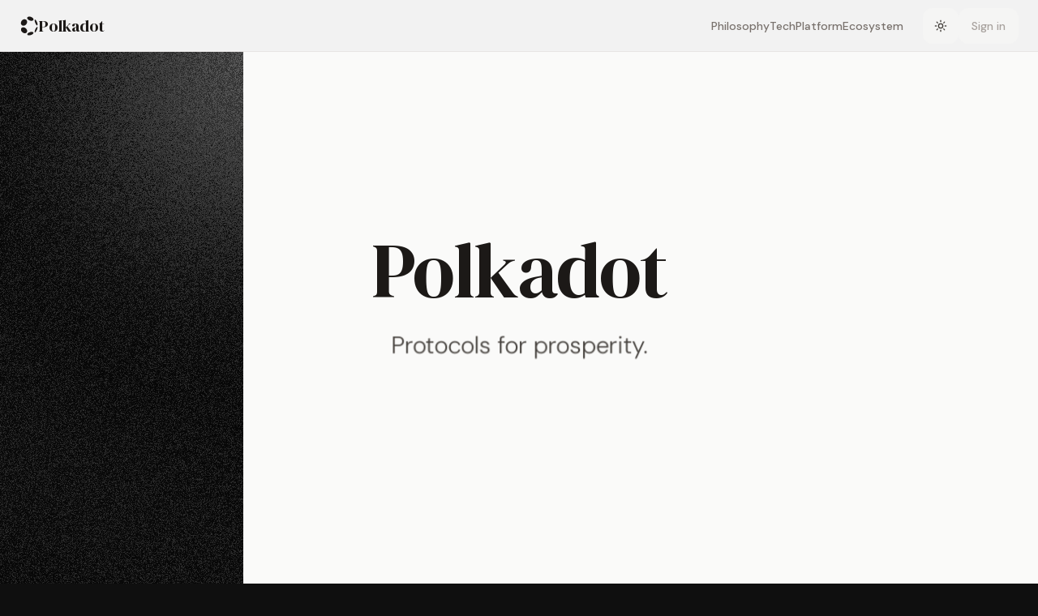

--- FILE ---
content_type: text/html; charset=utf-8
request_url: https://polkadot.com/
body_size: 2372
content:
<!DOCTYPE html><!--ySwZx7o9xBNEPMasgvnIh--><html lang="en" class="__variable_e64f39 __variable_d501d1 __variable_e896d9"><head><meta charSet="utf-8"/><meta name="viewport" content="width=device-width, initial-scale=1"/><link rel="preload" href="/_next/static/media/13971731025ec697-s.p.woff2" as="font" crossorigin="" type="font/woff2"/><link rel="preload" href="/_next/static/media/49eec060ce8bd0da-s.p.woff2" as="font" crossorigin="" type="font/woff2"/><link rel="preload" href="/_next/static/media/558ca1a6aa3cb55e-s.p.woff2" as="font" crossorigin="" type="font/woff2"/><link rel="preload" href="/_next/static/media/fa3e259cafa8f47e-s.p.woff2" as="font" crossorigin="" type="font/woff2"/><link rel="stylesheet" href="/_next/static/css/7b2ebfddc9c00a3f.css" data-precedence="next"/><link rel="preload" as="script" fetchPriority="low" href="/_next/static/chunks/webpack-878be2e467d434b6.js"/><script src="/_next/static/chunks/4bd1b696-c023c6e3521b1417.js" async=""></script><script src="/_next/static/chunks/255-293e44824f2ec188.js" async=""></script><script src="/_next/static/chunks/main-app-5b9a52fe5b9e8006.js" async=""></script><script src="/_next/static/chunks/486-4e48d852acd32d64.js" async=""></script><script src="/_next/static/chunks/821-e402c1b9a53e8c98.js" async=""></script><script src="/_next/static/chunks/app/layout-25e00a02b6d89b51.js" async=""></script><script src="/_next/static/chunks/app/not-found-9e8903a33e62e16b.js" async=""></script><script src="/_next/static/chunks/92-cb30279897803996.js" async=""></script><script src="/_next/static/chunks/app/page-da83f5665e46059a.js" async=""></script><meta name="next-size-adjust" content=""/><title>Polkadot</title><meta name="description" content="Products for people."/><meta name="referrer-policy" content="strict-origin-when-cross-origin"/><meta name="content-security-policy" content="default-src &#x27;none&#x27;; script-src &#x27;self&#x27; &#x27;unsafe-inline&#x27; &#x27;unsafe-eval&#x27;; style-src &#x27;self&#x27; &#x27;unsafe-inline&#x27;; img-src &#x27;self&#x27; data:; font-src &#x27;self&#x27;; connect-src &#x27;self&#x27;; frame-src &#x27;none&#x27;; object-src &#x27;none&#x27;; base-uri &#x27;none&#x27;; form-action &#x27;none&#x27;; upgrade-insecure-requests"/><meta property="og:title" content="Polkadot"/><meta property="og:description" content="Products for people."/><meta property="og:url" content="https://polkadot.com"/><meta property="og:site_name" content="Polkadot"/><meta property="og:image" content="https://polkadot.com/og-image.png"/><meta property="og:image:width" content="1200"/><meta property="og:image:height" content="630"/><meta property="og:image:alt" content="Polkadot"/><meta property="og:type" content="website"/><meta name="twitter:card" content="summary_large_image"/><meta name="twitter:site" content="@Polkadot"/><meta name="twitter:title" content="Polkadot"/><meta name="twitter:description" content="Products for people."/><meta name="twitter:image" content="https://polkadot.com/og-image.png"/><link rel="icon" href="/favicon-light.svg" media="(prefers-color-scheme: light)" type="image/svg+xml"/><link rel="icon" href="/favicon-dark.svg" media="(prefers-color-scheme: dark)" type="image/svg+xml"/><link rel="icon" href="/favicon.png" sizes="32x32" type="image/png"/><link rel="apple-touch-icon" href="/favicon.png"/><script src="/_next/static/chunks/polyfills-42372ed130431b0a.js" noModule=""></script></head><body class="font-sans antialiased"><div hidden=""><!--$--><!--/$--></div><script src="/_next/static/chunks/webpack-878be2e467d434b6.js" id="_R_" async=""></script><script>(self.__next_f=self.__next_f||[]).push([0])</script><script>self.__next_f.push([1,"1:\"$Sreact.fragment\"\n2:I[3182,[\"486\",\"static/chunks/486-4e48d852acd32d64.js\",\"821\",\"static/chunks/821-e402c1b9a53e8c98.js\",\"177\",\"static/chunks/app/layout-25e00a02b6d89b51.js\"],\"ThemeProvider\"]\n3:I[9955,[\"486\",\"static/chunks/486-4e48d852acd32d64.js\",\"821\",\"static/chunks/821-e402c1b9a53e8c98.js\",\"177\",\"static/chunks/app/layout-25e00a02b6d89b51.js\"],\"Navbar\"]\n4:I[9766,[],\"\"]\n5:I[8924,[],\"\"]\n6:I[3486,[\"345\",\"static/chunks/app/not-found-9e8903a33e62e16b.js\"],\"default\"]\n7:I[8737,[\"486\",\"static/chunks/486-4e48d852acd32d64.js\",\"821\",\"static/chunks/821-e402c1b9a53e8c98.js\",\"177\",\"static/chunks/app/layout-25e00a02b6d89b51.js\"],\"Footer\"]\n8:I[1959,[],\"ClientPageRoot\"]\n9:I[7421,[\"486\",\"static/chunks/486-4e48d852acd32d64.js\",\"92\",\"static/chunks/92-cb30279897803996.js\",\"974\",\"static/chunks/app/page-da83f5665e46059a.js\"],\"default\"]\nc:I[4431,[],\"OutletBoundary\"]\ne:I[5278,[],\"AsyncMetadataOutlet\"]\n10:I[4431,[],\"ViewportBoundary\"]\n12:I[4431,[],\"MetadataBoundary\"]\n13:\"$Sreact.suspense\"\n15:I[7150,[],\"\"]\n:HL[\"/_next/static/media/13971731025ec697-s.p.woff2\",\"font\",{\"crossOrigin\":\"\",\"type\":\"font/woff2\"}]\n:HL[\"/_next/static/media/49eec060ce8bd0da-s.p.woff2\",\"font\",{\"crossOrigin\":\"\",\"type\":\"font/woff2\"}]\n:HL[\"/_next/static/media/558ca1a6aa3cb55e-s.p.woff2\",\"font\",{\"crossOrigin\":\"\",\"type\":\"font/woff2\"}]\n:HL[\"/_next/static/media/fa3e259cafa8f47e-s.p.woff2\",\"font\",{\"crossOrigin\":\"\",\"type\":\"font/woff2\"}]\n:HL[\"/_next/static/css/7b2ebfddc9c00a3f.css\",\"style\"]\n"])</script><script>self.__next_f.push([1,"0:{\"P\":null,\"b\":\"ySwZx7o9xBNEPMasgvnIh\",\"p\":\"\",\"c\":[\"\",\"\"],\"i\":false,\"f\":[[[\"\",{\"children\":[\"__PAGE__\",{}]},\"$undefined\",\"$undefined\",true],[\"\",[\"$\",\"$1\",\"c\",{\"children\":[[[\"$\",\"link\",\"0\",{\"rel\":\"stylesheet\",\"href\":\"/_next/static/css/7b2ebfddc9c00a3f.css\",\"precedence\":\"next\",\"crossOrigin\":\"$undefined\",\"nonce\":\"$undefined\"}]],[\"$\",\"html\",null,{\"lang\":\"en\",\"className\":\"__variable_e64f39 __variable_d501d1 __variable_e896d9\",\"children\":[\"$\",\"body\",null,{\"className\":\"font-sans antialiased\",\"children\":[\"$\",\"$L2\",null,{\"children\":[[\"$\",\"a\",null,{\"href\":\"#main-content\",\"className\":\"sr-only focus:not-sr-only focus:absolute focus:top-4 focus:left-4 focus:z-50 focus:px-4 focus:py-2 focus:bg-grey-900 focus:text-white focus:rounded-lg focus:outline-none focus:ring-2 focus:ring-accent\",\"children\":\"Skip to main content\"}],[\"$\",\"$L3\",null,{}],[\"$\",\"div\",null,{\"id\":\"main-content\",\"children\":[\"$\",\"$L4\",null,{\"parallelRouterKey\":\"children\",\"error\":\"$undefined\",\"errorStyles\":\"$undefined\",\"errorScripts\":\"$undefined\",\"template\":[\"$\",\"$L5\",null,{}],\"templateStyles\":\"$undefined\",\"templateScripts\":\"$undefined\",\"notFound\":[[\"$\",\"$L6\",null,{}],[]],\"forbidden\":\"$undefined\",\"unauthorized\":\"$undefined\"}]}],[\"$\",\"$L7\",null,{}]]}]}]}]]}],{\"children\":[\"__PAGE__\",[\"$\",\"$1\",\"c\",{\"children\":[[\"$\",\"$L8\",null,{\"Component\":\"$9\",\"searchParams\":{},\"params\":{},\"promises\":[\"$@a\",\"$@b\"]}],null,[\"$\",\"$Lc\",null,{\"children\":[\"$Ld\",[\"$\",\"$Le\",null,{\"promise\":\"$@f\"}]]}]]}],{},null,false]},null,false],[\"$\",\"$1\",\"h\",{\"children\":[null,[[\"$\",\"$L10\",null,{\"children\":\"$L11\"}],[\"$\",\"meta\",null,{\"name\":\"next-size-adjust\",\"content\":\"\"}]],[\"$\",\"$L12\",null,{\"children\":[\"$\",\"div\",null,{\"hidden\":true,\"children\":[\"$\",\"$13\",null,{\"fallback\":null,\"children\":\"$L14\"}]}]}]]}],false]],\"m\":\"$undefined\",\"G\":[\"$15\",[]],\"s\":false,\"S\":true}\n"])</script><script>self.__next_f.push([1,"a:{}\nb:\"$0:f:0:1:2:children:1:props:children:0:props:params\"\n"])</script><script>self.__next_f.push([1,"11:[[\"$\",\"meta\",\"0\",{\"charSet\":\"utf-8\"}],[\"$\",\"meta\",\"1\",{\"name\":\"viewport\",\"content\":\"width=device-width, initial-scale=1\"}]]\nd:null\n"])</script><script>self.__next_f.push([1,"16:I[622,[],\"IconMark\"]\n"])</script><script>self.__next_f.push([1,"f:{\"metadata\":[[\"$\",\"title\",\"0\",{\"children\":\"Polkadot\"}],[\"$\",\"meta\",\"1\",{\"name\":\"description\",\"content\":\"Products for people.\"}],[\"$\",\"meta\",\"2\",{\"name\":\"referrer-policy\",\"content\":\"strict-origin-when-cross-origin\"}],[\"$\",\"meta\",\"3\",{\"name\":\"content-security-policy\",\"content\":\"default-src 'none'; script-src 'self' 'unsafe-inline' 'unsafe-eval'; style-src 'self' 'unsafe-inline'; img-src 'self' data:; font-src 'self'; connect-src 'self'; frame-src 'none'; object-src 'none'; base-uri 'none'; form-action 'none'; upgrade-insecure-requests\"}],[\"$\",\"meta\",\"4\",{\"property\":\"og:title\",\"content\":\"Polkadot\"}],[\"$\",\"meta\",\"5\",{\"property\":\"og:description\",\"content\":\"Products for people.\"}],[\"$\",\"meta\",\"6\",{\"property\":\"og:url\",\"content\":\"https://polkadot.com\"}],[\"$\",\"meta\",\"7\",{\"property\":\"og:site_name\",\"content\":\"Polkadot\"}],[\"$\",\"meta\",\"8\",{\"property\":\"og:image\",\"content\":\"https://polkadot.com/og-image.png\"}],[\"$\",\"meta\",\"9\",{\"property\":\"og:image:width\",\"content\":\"1200\"}],[\"$\",\"meta\",\"10\",{\"property\":\"og:image:height\",\"content\":\"630\"}],[\"$\",\"meta\",\"11\",{\"property\":\"og:image:alt\",\"content\":\"Polkadot\"}],[\"$\",\"meta\",\"12\",{\"property\":\"og:type\",\"content\":\"website\"}],[\"$\",\"meta\",\"13\",{\"name\":\"twitter:card\",\"content\":\"summary_large_image\"}],[\"$\",\"meta\",\"14\",{\"name\":\"twitter:site\",\"content\":\"@Polkadot\"}],[\"$\",\"meta\",\"15\",{\"name\":\"twitter:title\",\"content\":\"Polkadot\"}],[\"$\",\"meta\",\"16\",{\"name\":\"twitter:description\",\"content\":\"Products for people.\"}],[\"$\",\"meta\",\"17\",{\"name\":\"twitter:image\",\"content\":\"https://polkadot.com/og-image.png\"}],[\"$\",\"link\",\"18\",{\"rel\":\"icon\",\"href\":\"/favicon-light.svg\",\"media\":\"(prefers-color-scheme: light)\",\"type\":\"image/svg+xml\"}],[\"$\",\"link\",\"19\",{\"rel\":\"icon\",\"href\":\"/favicon-dark.svg\",\"media\":\"(prefers-color-scheme: dark)\",\"type\":\"image/svg+xml\"}],[\"$\",\"link\",\"20\",{\"rel\":\"icon\",\"href\":\"/favicon.png\",\"sizes\":\"32x32\",\"type\":\"image/png\"}],[\"$\",\"link\",\"21\",{\"rel\":\"apple-touch-icon\",\"href\":\"/favicon.png\"}],[\"$\",\"$L16\",\"22\",{}]],\"error\":null,\"digest\":\"$undefined\"}\n"])</script><script>self.__next_f.push([1,"14:\"$f:metadata\"\n"])</script></body></html>

--- FILE ---
content_type: text/css; charset=utf-8
request_url: https://polkadot.com/_next/static/css/7b2ebfddc9c00a3f.css
body_size: 6141
content:
@font-face{font-family:DM Sans;font-style:normal;font-weight:300;font-display:swap;src:url(/_next/static/media/7ab938503e4547a1-s.woff2) format("woff2");unicode-range:u+0100-02ba,u+02bd-02c5,u+02c7-02cc,u+02ce-02d7,u+02dd-02ff,u+0304,u+0308,u+0329,u+1d00-1dbf,u+1e00-1e9f,u+1ef2-1eff,u+2020,u+20a0-20ab,u+20ad-20c0,u+2113,u+2c60-2c7f,u+a720-a7ff}@font-face{font-family:DM Sans;font-style:normal;font-weight:300;font-display:swap;src:url(/_next/static/media/13971731025ec697-s.p.woff2) format("woff2");unicode-range:u+00??,u+0131,u+0152-0153,u+02bb-02bc,u+02c6,u+02da,u+02dc,u+0304,u+0308,u+0329,u+2000-206f,u+20ac,u+2122,u+2191,u+2193,u+2212,u+2215,u+feff,u+fffd}@font-face{font-family:DM Sans;font-style:normal;font-weight:400;font-display:swap;src:url(/_next/static/media/7ab938503e4547a1-s.woff2) format("woff2");unicode-range:u+0100-02ba,u+02bd-02c5,u+02c7-02cc,u+02ce-02d7,u+02dd-02ff,u+0304,u+0308,u+0329,u+1d00-1dbf,u+1e00-1e9f,u+1ef2-1eff,u+2020,u+20a0-20ab,u+20ad-20c0,u+2113,u+2c60-2c7f,u+a720-a7ff}@font-face{font-family:DM Sans;font-style:normal;font-weight:400;font-display:swap;src:url(/_next/static/media/13971731025ec697-s.p.woff2) format("woff2");unicode-range:u+00??,u+0131,u+0152-0153,u+02bb-02bc,u+02c6,u+02da,u+02dc,u+0304,u+0308,u+0329,u+2000-206f,u+20ac,u+2122,u+2191,u+2193,u+2212,u+2215,u+feff,u+fffd}@font-face{font-family:DM Sans;font-style:normal;font-weight:500;font-display:swap;src:url(/_next/static/media/7ab938503e4547a1-s.woff2) format("woff2");unicode-range:u+0100-02ba,u+02bd-02c5,u+02c7-02cc,u+02ce-02d7,u+02dd-02ff,u+0304,u+0308,u+0329,u+1d00-1dbf,u+1e00-1e9f,u+1ef2-1eff,u+2020,u+20a0-20ab,u+20ad-20c0,u+2113,u+2c60-2c7f,u+a720-a7ff}@font-face{font-family:DM Sans;font-style:normal;font-weight:500;font-display:swap;src:url(/_next/static/media/13971731025ec697-s.p.woff2) format("woff2");unicode-range:u+00??,u+0131,u+0152-0153,u+02bb-02bc,u+02c6,u+02da,u+02dc,u+0304,u+0308,u+0329,u+2000-206f,u+20ac,u+2122,u+2191,u+2193,u+2212,u+2215,u+feff,u+fffd}@font-face{font-family:DM Sans;font-style:normal;font-weight:600;font-display:swap;src:url(/_next/static/media/7ab938503e4547a1-s.woff2) format("woff2");unicode-range:u+0100-02ba,u+02bd-02c5,u+02c7-02cc,u+02ce-02d7,u+02dd-02ff,u+0304,u+0308,u+0329,u+1d00-1dbf,u+1e00-1e9f,u+1ef2-1eff,u+2020,u+20a0-20ab,u+20ad-20c0,u+2113,u+2c60-2c7f,u+a720-a7ff}@font-face{font-family:DM Sans;font-style:normal;font-weight:600;font-display:swap;src:url(/_next/static/media/13971731025ec697-s.p.woff2) format("woff2");unicode-range:u+00??,u+0131,u+0152-0153,u+02bb-02bc,u+02c6,u+02da,u+02dc,u+0304,u+0308,u+0329,u+2000-206f,u+20ac,u+2122,u+2191,u+2193,u+2212,u+2215,u+feff,u+fffd}@font-face{font-family:DM Sans;font-style:normal;font-weight:700;font-display:swap;src:url(/_next/static/media/7ab938503e4547a1-s.woff2) format("woff2");unicode-range:u+0100-02ba,u+02bd-02c5,u+02c7-02cc,u+02ce-02d7,u+02dd-02ff,u+0304,u+0308,u+0329,u+1d00-1dbf,u+1e00-1e9f,u+1ef2-1eff,u+2020,u+20a0-20ab,u+20ad-20c0,u+2113,u+2c60-2c7f,u+a720-a7ff}@font-face{font-family:DM Sans;font-style:normal;font-weight:700;font-display:swap;src:url(/_next/static/media/13971731025ec697-s.p.woff2) format("woff2");unicode-range:u+00??,u+0131,u+0152-0153,u+02bb-02bc,u+02c6,u+02da,u+02dc,u+0304,u+0308,u+0329,u+2000-206f,u+20ac,u+2122,u+2191,u+2193,u+2212,u+2215,u+feff,u+fffd}@font-face{font-family:DM Sans Fallback;src:local("Arial");ascent-override:94.90%;descent-override:29.66%;line-gap-override:0.00%;size-adjust:104.53%}.__className_e64f39{font-family:DM Sans,DM Sans Fallback;font-style:normal}.__variable_e64f39{--font-sans:"DM Sans","DM Sans Fallback"}@font-face{font-family:"DM Serif Display";font-style:italic;font-weight:400;font-display:swap;src:url(/_next/static/media/20fd6a0e301296d5-s.woff2) format("woff2");unicode-range:u+0100-02ba,u+02bd-02c5,u+02c7-02cc,u+02ce-02d7,u+02dd-02ff,u+0304,u+0308,u+0329,u+1d00-1dbf,u+1e00-1e9f,u+1ef2-1eff,u+2020,u+20a0-20ab,u+20ad-20c0,u+2113,u+2c60-2c7f,u+a720-a7ff}@font-face{font-family:"DM Serif Display";font-style:italic;font-weight:400;font-display:swap;src:url(/_next/static/media/49eec060ce8bd0da-s.p.woff2) format("woff2");unicode-range:u+00??,u+0131,u+0152-0153,u+02bb-02bc,u+02c6,u+02da,u+02dc,u+0304,u+0308,u+0329,u+2000-206f,u+20ac,u+2122,u+2191,u+2193,u+2212,u+2215,u+feff,u+fffd}@font-face{font-family:"DM Serif Display";font-style:normal;font-weight:400;font-display:swap;src:url(/_next/static/media/ccc01da6a2b3d788-s.woff2) format("woff2");unicode-range:u+0100-02ba,u+02bd-02c5,u+02c7-02cc,u+02ce-02d7,u+02dd-02ff,u+0304,u+0308,u+0329,u+1d00-1dbf,u+1e00-1e9f,u+1ef2-1eff,u+2020,u+20a0-20ab,u+20ad-20c0,u+2113,u+2c60-2c7f,u+a720-a7ff}@font-face{font-family:"DM Serif Display";font-style:normal;font-weight:400;font-display:swap;src:url(/_next/static/media/fa3e259cafa8f47e-s.p.woff2) format("woff2");unicode-range:u+00??,u+0131,u+0152-0153,u+02bb-02bc,u+02c6,u+02da,u+02dc,u+0304,u+0308,u+0329,u+2000-206f,u+20ac,u+2122,u+2191,u+2193,u+2212,u+2215,u+feff,u+fffd}@font-face{font-family:"DM Serif Display Fallback";src:local("Times New Roman");ascent-override:94.37%;descent-override:30.51%;line-gap-override:0.00%;size-adjust:109.78%}.__className_d501d1{font-family:"DM Serif Display","DM Serif Display Fallback";font-weight:400}.__variable_d501d1{--font-serif:"DM Serif Display","DM Serif Display Fallback"}@font-face{font-family:JetBrains Mono;font-style:normal;font-weight:400;font-display:swap;src:url(/_next/static/media/edc640959b0c7826-s.woff2) format("woff2");unicode-range:u+0460-052f,u+1c80-1c8a,u+20b4,u+2de0-2dff,u+a640-a69f,u+fe2e-fe2f}@font-face{font-family:JetBrains Mono;font-style:normal;font-weight:400;font-display:swap;src:url(/_next/static/media/ac0e76ddaeeb7981-s.woff2) format("woff2");unicode-range:u+0301,u+0400-045f,u+0490-0491,u+04b0-04b1,u+2116}@font-face{font-family:JetBrains Mono;font-style:normal;font-weight:400;font-display:swap;src:url(/_next/static/media/64d784ea54a4acde-s.woff2) format("woff2");unicode-range:u+0370-0377,u+037a-037f,u+0384-038a,u+038c,u+038e-03a1,u+03a3-03ff}@font-face{font-family:JetBrains Mono;font-style:normal;font-weight:400;font-display:swap;src:url(/_next/static/media/ff71da380fbe67dd-s.woff2) format("woff2");unicode-range:u+0102-0103,u+0110-0111,u+0128-0129,u+0168-0169,u+01a0-01a1,u+01af-01b0,u+0300-0301,u+0303-0304,u+0308-0309,u+0323,u+0329,u+1ea0-1ef9,u+20ab}@font-face{font-family:JetBrains Mono;font-style:normal;font-weight:400;font-display:swap;src:url(/_next/static/media/6d831b18ae5b01dc-s.woff2) format("woff2");unicode-range:u+0100-02ba,u+02bd-02c5,u+02c7-02cc,u+02ce-02d7,u+02dd-02ff,u+0304,u+0308,u+0329,u+1d00-1dbf,u+1e00-1e9f,u+1ef2-1eff,u+2020,u+20a0-20ab,u+20ad-20c0,u+2113,u+2c60-2c7f,u+a720-a7ff}@font-face{font-family:JetBrains Mono;font-style:normal;font-weight:400;font-display:swap;src:url(/_next/static/media/558ca1a6aa3cb55e-s.p.woff2) format("woff2");unicode-range:u+00??,u+0131,u+0152-0153,u+02bb-02bc,u+02c6,u+02da,u+02dc,u+0304,u+0308,u+0329,u+2000-206f,u+20ac,u+2122,u+2191,u+2193,u+2212,u+2215,u+feff,u+fffd}@font-face{font-family:JetBrains Mono;font-style:normal;font-weight:500;font-display:swap;src:url(/_next/static/media/edc640959b0c7826-s.woff2) format("woff2");unicode-range:u+0460-052f,u+1c80-1c8a,u+20b4,u+2de0-2dff,u+a640-a69f,u+fe2e-fe2f}@font-face{font-family:JetBrains Mono;font-style:normal;font-weight:500;font-display:swap;src:url(/_next/static/media/ac0e76ddaeeb7981-s.woff2) format("woff2");unicode-range:u+0301,u+0400-045f,u+0490-0491,u+04b0-04b1,u+2116}@font-face{font-family:JetBrains Mono;font-style:normal;font-weight:500;font-display:swap;src:url(/_next/static/media/64d784ea54a4acde-s.woff2) format("woff2");unicode-range:u+0370-0377,u+037a-037f,u+0384-038a,u+038c,u+038e-03a1,u+03a3-03ff}@font-face{font-family:JetBrains Mono;font-style:normal;font-weight:500;font-display:swap;src:url(/_next/static/media/ff71da380fbe67dd-s.woff2) format("woff2");unicode-range:u+0102-0103,u+0110-0111,u+0128-0129,u+0168-0169,u+01a0-01a1,u+01af-01b0,u+0300-0301,u+0303-0304,u+0308-0309,u+0323,u+0329,u+1ea0-1ef9,u+20ab}@font-face{font-family:JetBrains Mono;font-style:normal;font-weight:500;font-display:swap;src:url(/_next/static/media/6d831b18ae5b01dc-s.woff2) format("woff2");unicode-range:u+0100-02ba,u+02bd-02c5,u+02c7-02cc,u+02ce-02d7,u+02dd-02ff,u+0304,u+0308,u+0329,u+1d00-1dbf,u+1e00-1e9f,u+1ef2-1eff,u+2020,u+20a0-20ab,u+20ad-20c0,u+2113,u+2c60-2c7f,u+a720-a7ff}@font-face{font-family:JetBrains Mono;font-style:normal;font-weight:500;font-display:swap;src:url(/_next/static/media/558ca1a6aa3cb55e-s.p.woff2) format("woff2");unicode-range:u+00??,u+0131,u+0152-0153,u+02bb-02bc,u+02c6,u+02da,u+02dc,u+0304,u+0308,u+0329,u+2000-206f,u+20ac,u+2122,u+2191,u+2193,u+2212,u+2215,u+feff,u+fffd}@font-face{font-family:JetBrains Mono;font-style:normal;font-weight:600;font-display:swap;src:url(/_next/static/media/edc640959b0c7826-s.woff2) format("woff2");unicode-range:u+0460-052f,u+1c80-1c8a,u+20b4,u+2de0-2dff,u+a640-a69f,u+fe2e-fe2f}@font-face{font-family:JetBrains Mono;font-style:normal;font-weight:600;font-display:swap;src:url(/_next/static/media/ac0e76ddaeeb7981-s.woff2) format("woff2");unicode-range:u+0301,u+0400-045f,u+0490-0491,u+04b0-04b1,u+2116}@font-face{font-family:JetBrains Mono;font-style:normal;font-weight:600;font-display:swap;src:url(/_next/static/media/64d784ea54a4acde-s.woff2) format("woff2");unicode-range:u+0370-0377,u+037a-037f,u+0384-038a,u+038c,u+038e-03a1,u+03a3-03ff}@font-face{font-family:JetBrains Mono;font-style:normal;font-weight:600;font-display:swap;src:url(/_next/static/media/ff71da380fbe67dd-s.woff2) format("woff2");unicode-range:u+0102-0103,u+0110-0111,u+0128-0129,u+0168-0169,u+01a0-01a1,u+01af-01b0,u+0300-0301,u+0303-0304,u+0308-0309,u+0323,u+0329,u+1ea0-1ef9,u+20ab}@font-face{font-family:JetBrains Mono;font-style:normal;font-weight:600;font-display:swap;src:url(/_next/static/media/6d831b18ae5b01dc-s.woff2) format("woff2");unicode-range:u+0100-02ba,u+02bd-02c5,u+02c7-02cc,u+02ce-02d7,u+02dd-02ff,u+0304,u+0308,u+0329,u+1d00-1dbf,u+1e00-1e9f,u+1ef2-1eff,u+2020,u+20a0-20ab,u+20ad-20c0,u+2113,u+2c60-2c7f,u+a720-a7ff}@font-face{font-family:JetBrains Mono;font-style:normal;font-weight:600;font-display:swap;src:url(/_next/static/media/558ca1a6aa3cb55e-s.p.woff2) format("woff2");unicode-range:u+00??,u+0131,u+0152-0153,u+02bb-02bc,u+02c6,u+02da,u+02dc,u+0304,u+0308,u+0329,u+2000-206f,u+20ac,u+2122,u+2191,u+2193,u+2212,u+2215,u+feff,u+fffd}@font-face{font-family:JetBrains Mono Fallback;src:local("Arial");ascent-override:75.79%;descent-override:22.29%;line-gap-override:0.00%;size-adjust:134.59%}.__className_e896d9{font-family:JetBrains Mono,JetBrains Mono Fallback;font-style:normal}.__variable_e896d9{--font-mono:"JetBrains Mono","JetBrains Mono Fallback"}*,:after,:before{--tw-border-spacing-x:0;--tw-border-spacing-y:0;--tw-translate-x:0;--tw-translate-y:0;--tw-rotate:0;--tw-skew-x:0;--tw-skew-y:0;--tw-scale-x:1;--tw-scale-y:1;--tw-pan-x: ;--tw-pan-y: ;--tw-pinch-zoom: ;--tw-scroll-snap-strictness:proximity;--tw-gradient-from-position: ;--tw-gradient-via-position: ;--tw-gradient-to-position: ;--tw-ordinal: ;--tw-slashed-zero: ;--tw-numeric-figure: ;--tw-numeric-spacing: ;--tw-numeric-fraction: ;--tw-ring-inset: ;--tw-ring-offset-width:0px;--tw-ring-offset-color:#fff;--tw-ring-color:rgb(59 130 246/0.5);--tw-ring-offset-shadow:0 0 #0000;--tw-ring-shadow:0 0 #0000;--tw-shadow:0 0 #0000;--tw-shadow-colored:0 0 #0000;--tw-blur: ;--tw-brightness: ;--tw-contrast: ;--tw-grayscale: ;--tw-hue-rotate: ;--tw-invert: ;--tw-saturate: ;--tw-sepia: ;--tw-drop-shadow: ;--tw-backdrop-blur: ;--tw-backdrop-brightness: ;--tw-backdrop-contrast: ;--tw-backdrop-grayscale: ;--tw-backdrop-hue-rotate: ;--tw-backdrop-invert: ;--tw-backdrop-opacity: ;--tw-backdrop-saturate: ;--tw-backdrop-sepia: ;--tw-contain-size: ;--tw-contain-layout: ;--tw-contain-paint: ;--tw-contain-style: }::backdrop{--tw-border-spacing-x:0;--tw-border-spacing-y:0;--tw-translate-x:0;--tw-translate-y:0;--tw-rotate:0;--tw-skew-x:0;--tw-skew-y:0;--tw-scale-x:1;--tw-scale-y:1;--tw-pan-x: ;--tw-pan-y: ;--tw-pinch-zoom: ;--tw-scroll-snap-strictness:proximity;--tw-gradient-from-position: ;--tw-gradient-via-position: ;--tw-gradient-to-position: ;--tw-ordinal: ;--tw-slashed-zero: ;--tw-numeric-figure: ;--tw-numeric-spacing: ;--tw-numeric-fraction: ;--tw-ring-inset: ;--tw-ring-offset-width:0px;--tw-ring-offset-color:#fff;--tw-ring-color:rgb(59 130 246/0.5);--tw-ring-offset-shadow:0 0 #0000;--tw-ring-shadow:0 0 #0000;--tw-shadow:0 0 #0000;--tw-shadow-colored:0 0 #0000;--tw-blur: ;--tw-brightness: ;--tw-contrast: ;--tw-grayscale: ;--tw-hue-rotate: ;--tw-invert: ;--tw-saturate: ;--tw-sepia: ;--tw-drop-shadow: ;--tw-backdrop-blur: ;--tw-backdrop-brightness: ;--tw-backdrop-contrast: ;--tw-backdrop-grayscale: ;--tw-backdrop-hue-rotate: ;--tw-backdrop-invert: ;--tw-backdrop-opacity: ;--tw-backdrop-saturate: ;--tw-backdrop-sepia: ;--tw-contain-size: ;--tw-contain-layout: ;--tw-contain-paint: ;--tw-contain-style: }/*
! tailwindcss v3.4.18 | MIT License | https://tailwindcss.com
*/*,:after,:before{box-sizing:border-box;border:0 solid #e5e7eb}:after,:before{--tw-content:""}:host,html{line-height:1.5;-webkit-text-size-adjust:100%;-moz-tab-size:4;-o-tab-size:4;tab-size:4;font-family:var(--font-sans),system-ui,sans-serif;font-feature-settings:normal;font-variation-settings:normal;-webkit-tap-highlight-color:transparent}body{margin:0;line-height:inherit}hr{height:0;color:inherit;border-top-width:1px}abbr:where([title]){-webkit-text-decoration:underline dotted;text-decoration:underline dotted}h1,h2,h3,h4,h5,h6{font-size:inherit;font-weight:inherit}a{color:inherit;text-decoration:inherit}b,strong{font-weight:bolder}code,kbd,pre,samp{font-family:var(--font-mono),Courier New,monospace;font-feature-settings:normal;font-variation-settings:normal;font-size:1em}small{font-size:80%}sub,sup{font-size:75%;line-height:0;position:relative;vertical-align:baseline}sub{bottom:-.25em}sup{top:-.5em}table{text-indent:0;border-color:inherit;border-collapse:collapse}button,input,optgroup,select,textarea{font-family:inherit;font-feature-settings:inherit;font-variation-settings:inherit;font-size:100%;font-weight:inherit;line-height:inherit;letter-spacing:inherit;color:inherit;margin:0;padding:0}button,select{text-transform:none}button,input:where([type=button]),input:where([type=reset]),input:where([type=submit]){-webkit-appearance:button;background-color:transparent;background-image:none}:-moz-focusring{outline:auto}:-moz-ui-invalid{box-shadow:none}progress{vertical-align:baseline}::-webkit-inner-spin-button,::-webkit-outer-spin-button{height:auto}[type=search]{-webkit-appearance:textfield;outline-offset:-2px}::-webkit-search-decoration{-webkit-appearance:none}::-webkit-file-upload-button{-webkit-appearance:button;font:inherit}summary{display:list-item}blockquote,dd,dl,figure,h1,h2,h3,h4,h5,h6,hr,p,pre{margin:0}fieldset{margin:0}fieldset,legend{padding:0}menu,ol,ul{list-style:none;margin:0;padding:0}dialog{padding:0}textarea{resize:vertical}input::-moz-placeholder,textarea::-moz-placeholder{opacity:1;color:#9ca3af}input::placeholder,textarea::placeholder{opacity:1;color:#9ca3af}[role=button],button{cursor:pointer}:disabled{cursor:default}audio,canvas,embed,iframe,img,object,svg,video{display:block;vertical-align:middle}img,video{max-width:100%;height:auto}[hidden]:where(:not([hidden=until-found])){display:none}h1,h2,h3,h4,h5,h6{font-family:var(--font-serif);color:var(--color-text-primary);font-weight:400;line-height:1.2;letter-spacing:-.02em}h1{font-size:clamp(2.5rem,4vw + 1rem,4rem);line-height:1.1;letter-spacing:-.03em}h2{font-size:clamp(2rem,3vw + .75rem,3rem);line-height:1.15;letter-spacing:-.02em}h3{font-size:clamp(1.75rem,2.5vw + .5rem,2.5rem);line-height:1.25;letter-spacing:-.01em}h4{font-size:clamp(1.5rem,2vw + .5rem,2rem);line-height:1.3}p{line-height:1.625;font-family:var(--font-sans)}a:not([class*=text-]){color:var(--color-accent);text-decoration:none;transition:color .2s ease}a:not([class*=text-]):hover{color:var(--color-accent-hover)}code{font-family:var(--font-mono);font-size:.875em;padding:.125rem .375rem;border-radius:4px;border:1px solid var(--color-border);font-feature-settings:"liga" 1,"calt" 1,"zero" 1}code,pre{background:var(--color-surface-secondary)}pre{padding:1.5rem;border-radius:8px;overflow-x:auto;border:1px solid var(--color-border)}pre code{background:transparent;padding:0;border:none}.\!container{width:100%!important}.container{width:100%}@media (min-width:640px){.\!container{max-width:640px!important}.container{max-width:640px}}@media (min-width:768px){.\!container{max-width:768px!important}.container{max-width:768px}}@media (min-width:1024px){.\!container{max-width:1024px!important}.container{max-width:1024px}}@media (min-width:1280px){.\!container{max-width:1280px!important}.container{max-width:1280px}}@media (min-width:1536px){.\!container{max-width:1536px!important}.container{max-width:1536px}}.sr-only{position:absolute;width:1px;height:1px;padding:0;margin:-1px;overflow:hidden;clip:rect(0,0,0,0);white-space:nowrap;border-width:0}.pointer-events-none{pointer-events:none}.visible{visibility:visible}.collapse{visibility:collapse}.static{position:static}.fixed{position:fixed}.absolute{position:absolute}.relative{position:relative}.sticky{position:sticky}.inset-0{inset:0}.inset-x-4{left:1rem;right:1rem}.bottom-20{bottom:5rem}.left-0{left:0}.right-0{right:0}.right-3{right:.75rem}.top-0{top:0}.top-1\/2{top:50%}.top-3{top:.75rem}.top-full{top:100%}.z-30{z-index:30}.z-40{z-index:40}.z-50{z-index:50}.mx-auto{margin-left:auto;margin-right:auto}.mb-1{margin-bottom:.25rem}.mb-10{margin-bottom:2.5rem}.mb-12{margin-bottom:3rem}.mb-16{margin-bottom:4rem}.mb-2{margin-bottom:.5rem}.mb-3{margin-bottom:.75rem}.mb-4{margin-bottom:1rem}.mb-6{margin-bottom:1.5rem}.mb-8{margin-bottom:2rem}.ml-0\.5{margin-left:.125rem}.mr-6{margin-right:1.5rem}.mt-1{margin-top:.25rem}.mt-16{margin-top:4rem}.mt-2{margin-top:.5rem}.mt-4{margin-top:1rem}.mt-6{margin-top:1.5rem}.block{display:block}.inline-block{display:inline-block}.flex{display:flex}.inline-flex{display:inline-flex}.table{display:table}.grid{display:grid}.hidden{display:none}.h-0\.5{height:.125rem}.h-10{height:2.5rem}.h-11{height:2.75rem}.h-12{height:3rem}.h-16{height:4rem}.h-4{height:1rem}.h-5{height:1.25rem}.h-6{height:1.5rem}.h-9{height:2.25rem}.h-\[1\.5em\]{height:1.5em}.h-\[calc\(100vh-4rem\)\]{height:calc(100vh - 4rem)}.h-full{height:100%}.h-screen{height:100vh}.max-h-\[70vh\]{max-height:70vh}.min-h-screen{min-height:100vh}.w-0{width:0}.w-10{width:2.5rem}.w-11{width:2.75rem}.w-4{width:1rem}.w-5{width:1.25rem}.w-6{width:1.5rem}.w-64{width:16rem}.w-9{width:2.25rem}.w-\[1\.5px\]{width:1.5px}.min-w-0{min-width:0}.max-w-2xl{max-width:42rem}.max-w-3xl{max-width:48rem}.max-w-4xl{max-width:56rem}.max-w-5xl{max-width:64rem}.max-w-6xl{max-width:72rem}.max-w-7xl{max-width:80rem}.max-w-xl{max-width:36rem}.flex-1{flex:1 1 0%}.flex-shrink-0{flex-shrink:0}.grow{flex-grow:1}.-translate-y-1\/2{--tw-translate-y:-50%}.-translate-y-1\/2,.translate-x-0{transform:translate(var(--tw-translate-x),var(--tw-translate-y)) rotate(var(--tw-rotate)) skewX(var(--tw-skew-x)) skewY(var(--tw-skew-y)) scaleX(var(--tw-scale-x)) scaleY(var(--tw-scale-y))}.translate-x-0{--tw-translate-x:0px}.translate-x-full{--tw-translate-x:100%}.rotate-180,.translate-x-full{transform:translate(var(--tw-translate-x),var(--tw-translate-y)) rotate(var(--tw-rotate)) skewX(var(--tw-skew-x)) skewY(var(--tw-skew-y)) scaleX(var(--tw-scale-x)) scaleY(var(--tw-scale-y))}.rotate-180{--tw-rotate:180deg}.transform{transform:translate(var(--tw-translate-x),var(--tw-translate-y)) rotate(var(--tw-rotate)) skewX(var(--tw-skew-x)) skewY(var(--tw-skew-y)) scaleX(var(--tw-scale-x)) scaleY(var(--tw-scale-y))}.animate-\[blink_1s_step-end_infinite\]{animation:blink 1s step-end infinite}@keyframes pulse{50%{opacity:.5}}.animate-pulse{animation:pulse 2s cubic-bezier(.4,0,.6,1) infinite}.cursor-not-allowed{cursor:not-allowed}.cursor-pointer{cursor:pointer}.cursor-text{cursor:text}.resize{resize:both}.grid-cols-2{grid-template-columns:repeat(2,minmax(0,1fr))}.flex-col{flex-direction:column}.flex-wrap{flex-wrap:wrap}.items-start{align-items:flex-start}.items-center{align-items:center}.justify-center{justify-content:center}.justify-between{justify-content:space-between}.gap-12{gap:3rem}.gap-2{gap:.5rem}.gap-3{gap:.75rem}.gap-4{gap:1rem}.gap-6{gap:1.5rem}.gap-8{gap:2rem}.gap-x-4{-moz-column-gap:1rem;column-gap:1rem}.gap-y-2{row-gap:.5rem}.space-y-1>:not([hidden])~:not([hidden]){--tw-space-y-reverse:0;margin-top:calc(.25rem * calc(1 - var(--tw-space-y-reverse)));margin-bottom:calc(.25rem * var(--tw-space-y-reverse))}.space-y-10>:not([hidden])~:not([hidden]){--tw-space-y-reverse:0;margin-top:calc(2.5rem * calc(1 - var(--tw-space-y-reverse)));margin-bottom:calc(2.5rem * var(--tw-space-y-reverse))}.space-y-12>:not([hidden])~:not([hidden]){--tw-space-y-reverse:0;margin-top:calc(3rem * calc(1 - var(--tw-space-y-reverse)));margin-bottom:calc(3rem * var(--tw-space-y-reverse))}.space-y-4>:not([hidden])~:not([hidden]){--tw-space-y-reverse:0;margin-top:calc(1rem * calc(1 - var(--tw-space-y-reverse)));margin-bottom:calc(1rem * var(--tw-space-y-reverse))}.overflow-hidden{overflow:hidden}.overflow-visible{overflow:visible}.overflow-y-auto{overflow-y:auto}.whitespace-nowrap{white-space:nowrap}.rounded{border-radius:8px}.rounded-full{border-radius:9999px}.rounded-lg{border-radius:12px}.rounded-xl{border-radius:16px}.border{border-width:1px}.border-b{border-bottom-width:1px}.border-l{border-left-width:1px}.border-t{border-top-width:1px}.border-grey-200{--tw-border-opacity:1;border-color:rgb(231 229 228/var(--tw-border-opacity,1))}.border-grey-300{--tw-border-opacity:1;border-color:rgb(214 211 209/var(--tw-border-opacity,1))}.border-transparent{border-color:transparent}.bg-black\/20{background-color:rgb(0 0 0/.2)}.bg-grey-100{--tw-bg-opacity:1;background-color:rgb(245 245 244/var(--tw-bg-opacity,1))}.bg-grey-50{--tw-bg-opacity:1;background-color:rgb(250 250 249/var(--tw-bg-opacity,1))}.bg-grey-500{--tw-bg-opacity:1;background-color:rgb(120 113 108/var(--tw-bg-opacity,1))}.bg-grey-800{--tw-bg-opacity:1;background-color:rgb(41 37 36/var(--tw-bg-opacity,1))}.bg-grey-900{--tw-bg-opacity:1;background-color:rgb(28 25 23/var(--tw-bg-opacity,1))}.bg-white{--tw-bg-opacity:1;background-color:rgb(255 255 255/var(--tw-bg-opacity,1))}.bg-white\/95{background-color:rgb(255 255 255/.95)}.fill-grey-200{fill:#e7e5e4}.fill-grey-400{fill:#a8a29e}.fill-grey-900{fill:#1c1917}.stroke-grey-200{stroke:#e7e5e4}.stroke-grey-300{stroke:#d6d3d1}.stroke-grey-500{stroke:#78716c}.stroke-grey-900{stroke:#1c1917}.p-1{padding:.25rem}.p-4{padding:1rem}.p-5{padding:1.25rem}.p-6{padding:1.5rem}.px-2{padding-left:.5rem;padding-right:.5rem}.px-3{padding-left:.75rem;padding-right:.75rem}.px-4{padding-left:1rem;padding-right:1rem}.px-6{padding-left:1.5rem;padding-right:1.5rem}.px-8{padding-left:2rem;padding-right:2rem}.py-1{padding-top:.25rem;padding-bottom:.25rem}.py-1\.5{padding-top:.375rem;padding-bottom:.375rem}.py-16{padding-top:4rem;padding-bottom:4rem}.py-2{padding-top:.5rem;padding-bottom:.5rem}.py-20{padding-top:5rem;padding-bottom:5rem}.py-24{padding-top:6rem;padding-bottom:6rem}.py-3{padding-top:.75rem;padding-bottom:.75rem}.py-4{padding-top:1rem;padding-bottom:1rem}.py-8{padding-top:2rem;padding-bottom:2rem}.pb-10{padding-bottom:2.5rem}.pt-20{padding-top:5rem}.text-center{text-align:center}.font-mono{font-family:var(--font-mono),Courier New,monospace}.font-sans{font-family:var(--font-sans),system-ui,sans-serif}.font-serif{font-family:var(--font-serif),Georgia,serif}.text-2xl{font-size:1.5rem;line-height:2rem}.text-3xl{font-size:1.875rem;line-height:2.25rem}.text-4xl{font-size:2.25rem;line-height:2.5rem}.text-5xl{font-size:3rem;line-height:1}.text-6xl{font-size:3.75rem;line-height:1}.text-base{font-size:1rem;line-height:1.625}.text-lg{font-size:1.125rem;line-height:1.75rem}.text-sm{font-size:.875rem;line-height:1.25rem}.text-xl{font-size:1.25rem;line-height:1.75rem}.text-xs{font-size:.75rem;line-height:1rem}.font-light{font-weight:300}.font-medium{font-weight:500}.font-normal{font-weight:400}.italic{font-style:italic}.not-italic{font-style:normal}.leading-relaxed{line-height:1.625}.tracking-tight{letter-spacing:-.02em}.text-grey-400{--tw-text-opacity:1;color:rgb(168 162 158/var(--tw-text-opacity,1))}.text-grey-500{--tw-text-opacity:1;color:rgb(120 113 108/var(--tw-text-opacity,1))}.text-grey-600{--tw-text-opacity:1;color:rgb(87 83 78/var(--tw-text-opacity,1))}.text-grey-700{--tw-text-opacity:1;color:rgb(68 64 60/var(--tw-text-opacity,1))}.text-grey-900{--tw-text-opacity:1;color:rgb(28 25 23/var(--tw-text-opacity,1))}.text-white{--tw-text-opacity:1;color:rgb(255 255 255/var(--tw-text-opacity,1))}.antialiased{-webkit-font-smoothing:antialiased;-moz-osx-font-smoothing:grayscale}.opacity-0{opacity:0}.opacity-100{opacity:1}.shadow-lg{--tw-shadow:0 12px 40px rgba(0,0,0,0.12),0 4px 8px rgba(0,0,0,0.06);--tw-shadow-colored:0 12px 40px var(--tw-shadow-color),0 4px 8px var(--tw-shadow-color);box-shadow:var(--tw-ring-offset-shadow,0 0 #0000),var(--tw-ring-shadow,0 0 #0000),var(--tw-shadow)}.blur{--tw-blur:blur(8px)}.blur,.filter{filter:var(--tw-blur) var(--tw-brightness) var(--tw-contrast) var(--tw-grayscale) var(--tw-hue-rotate) var(--tw-invert) var(--tw-saturate) var(--tw-sepia) var(--tw-drop-shadow)}.backdrop-blur-xl{--tw-backdrop-blur:blur(24px);backdrop-filter:var(--tw-backdrop-blur) var(--tw-backdrop-brightness) var(--tw-backdrop-contrast) var(--tw-backdrop-grayscale) var(--tw-backdrop-hue-rotate) var(--tw-backdrop-invert) var(--tw-backdrop-opacity) var(--tw-backdrop-saturate) var(--tw-backdrop-sepia)}.transition{transition-property:color,background-color,border-color,text-decoration-color,fill,stroke,opacity,box-shadow,transform,filter,backdrop-filter;transition-timing-function:cubic-bezier(.4,0,.2,1);transition-duration:.15s}.transition-all{transition-property:all;transition-timing-function:cubic-bezier(.4,0,.2,1);transition-duration:.15s}.transition-colors{transition-property:color,background-color,border-color,text-decoration-color,fill,stroke;transition-timing-function:cubic-bezier(.4,0,.2,1);transition-duration:.15s}.transition-opacity{transition-property:opacity;transition-timing-function:cubic-bezier(.4,0,.2,1);transition-duration:.15s}.transition-transform{transition-property:transform;transition-timing-function:cubic-bezier(.4,0,.2,1);transition-duration:.15s}.duration-100{transition-duration:.1s}.duration-200{transition-duration:.2s}.duration-300{transition-duration:.3s}.duration-500{transition-duration:.5s}.ease-\[cubic-bezier\(0\.16\2c 1\2c 0\.3\2c 1\)\]{transition-timing-function:cubic-bezier(.16,1,.3,1)}.ease-out{transition-timing-function:cubic-bezier(0,0,.2,1)}@keyframes blink{0%,to{opacity:1}50%{opacity:0}}:root{--color-bg:#fafaf9;--color-surface:#ffffff;--color-surface-secondary:#f5f5f4;--color-text-primary:#1c1917;--color-text-secondary:#57534e;--color-text-tertiary:#78716c;--color-border:#e7e5e4;--color-border-strong:#d6d3d1;--color-accent:#57534e;--color-accent-hover:#44403c}.dark{--color-bg:#0f0f0f;--color-surface:#1c1917;--color-surface-secondary:#292524;--color-text-primary:#fafaf9;--color-text-secondary:#d6d3d1;--color-text-tertiary:#a8a29e;--color-border:#44403c;--color-border-strong:#57534e;--color-accent:#d6d3d1;--color-accent-hover:#fafaf9}*{-webkit-font-smoothing:antialiased;-moz-osx-font-smoothing:grayscale}html{scroll-behavior:auto}body{color:var(--color-text-primary);background:var(--color-bg);font-family:var(--font-sans);font-weight:400;font-feature-settings:"liga" 1,"calt" 1;text-rendering:optimizeLegibility}::-moz-selection{background:rgba(255,40,103,.12);color:var(--color-text-primary)}::selection{background:rgba(255,40,103,.12);color:var(--color-text-primary)}:focus-visible{outline:3px solid var(--color-accent);outline-offset:2px}:focus:not(:focus-visible){outline:none}@media (prefers-reduced-motion:reduce){*,:after,:before{animation-duration:.01ms!important;animation-iteration-count:1!important;transition-duration:.01ms!important;scroll-behavior:auto!important}}::-webkit-scrollbar{width:8px;height:8px}::-webkit-scrollbar-track{background:var(--color-bg)}::-webkit-scrollbar-thumb{background:var(--color-border);border-radius:4px}::-webkit-scrollbar-thumb:hover{background:var(--color-border-strong)}.hover\:border-grey-300:hover{--tw-border-opacity:1;border-color:rgb(214 211 209/var(--tw-border-opacity,1))}.hover\:bg-grey-200:hover{--tw-bg-opacity:1;background-color:rgb(231 229 228/var(--tw-bg-opacity,1))}.hover\:bg-grey-800:hover{--tw-bg-opacity:1;background-color:rgb(41 37 36/var(--tw-bg-opacity,1))}.hover\:text-grey-600:hover{--tw-text-opacity:1;color:rgb(87 83 78/var(--tw-text-opacity,1))}.hover\:text-grey-900:hover{--tw-text-opacity:1;color:rgb(28 25 23/var(--tw-text-opacity,1))}.hover\:underline:hover{text-decoration-line:underline}.focus\:not-sr-only:focus{position:static;width:auto;height:auto;padding:0;margin:0;overflow:visible;clip:auto;white-space:normal}.focus\:absolute:focus{position:absolute}.focus\:left-4:focus{left:1rem}.focus\:top-4:focus{top:1rem}.focus\:z-50:focus{z-index:50}.focus\:rounded-lg:focus{border-radius:12px}.focus\:bg-grey-900:focus{--tw-bg-opacity:1;background-color:rgb(28 25 23/var(--tw-bg-opacity,1))}.focus\:px-4:focus{padding-left:1rem;padding-right:1rem}.focus\:py-2:focus{padding-top:.5rem;padding-bottom:.5rem}.focus\:text-white:focus{--tw-text-opacity:1;color:rgb(255 255 255/var(--tw-text-opacity,1))}.focus\:outline-none:focus{outline:2px solid transparent;outline-offset:2px}.focus\:ring-2:focus{--tw-ring-offset-shadow:var(--tw-ring-inset) 0 0 0 var(--tw-ring-offset-width) var(--tw-ring-offset-color);--tw-ring-shadow:var(--tw-ring-inset) 0 0 0 calc(2px + var(--tw-ring-offset-width)) var(--tw-ring-color);box-shadow:var(--tw-ring-offset-shadow),var(--tw-ring-shadow),var(--tw-shadow,0 0 #0000)}.focus\:ring-accent:focus{--tw-ring-opacity:1;--tw-ring-color:rgb(255 40 103/var(--tw-ring-opacity,1))}.group:focus-within .group-focus-within\:opacity-100{opacity:1}.group:hover .group-hover\:text-grey-600{--tw-text-opacity:1;color:rgb(87 83 78/var(--tw-text-opacity,1))}.group:hover .group-hover\:opacity-100{opacity:1}.dark\:block:is(.dark *){display:block}.dark\:hidden:is(.dark *){display:none}.dark\:border-grey-700:is(.dark *){--tw-border-opacity:1;border-color:rgb(68 64 60/var(--tw-border-opacity,1))}.dark\:border-grey-800:is(.dark *){--tw-border-opacity:1;border-color:rgb(41 37 36/var(--tw-border-opacity,1))}.dark\:bg-black\/40:is(.dark *){background-color:rgb(0 0 0/.4)}.dark\:bg-grey-100:is(.dark *){--tw-bg-opacity:1;background-color:rgb(245 245 244/var(--tw-bg-opacity,1))}.dark\:bg-grey-200:is(.dark *){--tw-bg-opacity:1;background-color:rgb(231 229 228/var(--tw-bg-opacity,1))}.dark\:bg-grey-400:is(.dark *){--tw-bg-opacity:1;background-color:rgb(168 162 158/var(--tw-bg-opacity,1))}.dark\:bg-grey-800:is(.dark *){--tw-bg-opacity:1;background-color:rgb(41 37 36/var(--tw-bg-opacity,1))}.dark\:bg-grey-900:is(.dark *){--tw-bg-opacity:1;background-color:rgb(28 25 23/var(--tw-bg-opacity,1))}.dark\:bg-grey-950:is(.dark *){--tw-bg-opacity:1;background-color:rgb(15 15 15/var(--tw-bg-opacity,1))}.dark\:bg-grey-950\/95:is(.dark *){background-color:rgb(15 15 15/.95)}.dark\:fill-grey-100:is(.dark *){fill:#f5f5f4}.dark\:fill-grey-600:is(.dark *){fill:#57534e}.dark\:fill-grey-800:is(.dark *){fill:#292524}.dark\:stroke-grey-100:is(.dark *){stroke:#f5f5f4}.dark\:stroke-grey-400:is(.dark *){stroke:#a8a29e}.dark\:stroke-grey-700:is(.dark *){stroke:#44403c}.dark\:stroke-grey-800:is(.dark *){stroke:#292524}.dark\:text-grey-100:is(.dark *){--tw-text-opacity:1;color:rgb(245 245 244/var(--tw-text-opacity,1))}.dark\:text-grey-300:is(.dark *){--tw-text-opacity:1;color:rgb(214 211 209/var(--tw-text-opacity,1))}.dark\:text-grey-400:is(.dark *){--tw-text-opacity:1;color:rgb(168 162 158/var(--tw-text-opacity,1))}.dark\:text-grey-500:is(.dark *){--tw-text-opacity:1;color:rgb(120 113 108/var(--tw-text-opacity,1))}.dark\:text-grey-600:is(.dark *){--tw-text-opacity:1;color:rgb(87 83 78/var(--tw-text-opacity,1))}.dark\:text-grey-900:is(.dark *){--tw-text-opacity:1;color:rgb(28 25 23/var(--tw-text-opacity,1))}.dark\:hover\:border-grey-700:hover:is(.dark *){--tw-border-opacity:1;border-color:rgb(68 64 60/var(--tw-border-opacity,1))}.dark\:hover\:bg-grey-200:hover:is(.dark *){--tw-bg-opacity:1;background-color:rgb(231 229 228/var(--tw-bg-opacity,1))}.dark\:hover\:bg-grey-700:hover:is(.dark *){--tw-bg-opacity:1;background-color:rgb(68 64 60/var(--tw-bg-opacity,1))}.dark\:hover\:text-grey-100:hover:is(.dark *){--tw-text-opacity:1;color:rgb(245 245 244/var(--tw-text-opacity,1))}.dark\:hover\:text-grey-200:hover:is(.dark *){--tw-text-opacity:1;color:rgb(231 229 228/var(--tw-text-opacity,1))}.group:hover .dark\:group-hover\:text-grey-300:is(.dark *){--tw-text-opacity:1;color:rgb(214 211 209/var(--tw-text-opacity,1))}@media (min-width:768px){.md\:absolute{position:absolute}.md\:inset-auto{inset:auto}.md\:bottom-full{bottom:100%}.md\:left-1\/2{left:50%}.md\:mb-2{margin-bottom:.5rem}.md\:mt-0{margin-top:0}.md\:flex{display:flex}.md\:hidden{display:none}.md\:h-11{height:2.75rem}.md\:h-9{height:2.25rem}.md\:w-11{width:2.75rem}.md\:w-9{width:2.25rem}.md\:w-96{width:24rem}.md\:w-auto{width:auto}.md\:-translate-x-1\/2{--tw-translate-x:-50%;transform:translate(var(--tw-translate-x),var(--tw-translate-y)) rotate(var(--tw-rotate)) skewX(var(--tw-skew-x)) skewY(var(--tw-skew-y)) scaleX(var(--tw-scale-x)) scaleY(var(--tw-scale-y))}.md\:grid-cols-2{grid-template-columns:repeat(2,minmax(0,1fr))}.md\:grid-cols-3{grid-template-columns:repeat(3,minmax(0,1fr))}.md\:grid-cols-4{grid-template-columns:repeat(4,minmax(0,1fr))}.md\:grid-cols-\[1fr\2c 2fr\]{grid-template-columns:1fr 2fr}.md\:flex-row{flex-direction:row}.md\:p-6{padding:1.5rem}.md\:px-12{padding-left:3rem;padding-right:3rem}.md\:px-4{padding-left:1rem;padding-right:1rem}.md\:px-6{padding-left:1.5rem;padding-right:1.5rem}.md\:py-2{padding-top:.5rem;padding-bottom:.5rem}.md\:py-32{padding-top:8rem;padding-bottom:8rem}.md\:text-left{text-align:left}.md\:text-2xl{font-size:1.5rem;line-height:2rem}.md\:text-4xl{font-size:2.25rem;line-height:2.5rem}.md\:text-5xl{font-size:3rem;line-height:1}.md\:text-6xl{font-size:3.75rem;line-height:1}.md\:text-7xl{font-size:4.5rem;line-height:1}.md\:opacity-100{opacity:1}}@media (min-width:1024px){.lg\:grid-cols-5{grid-template-columns:repeat(5,minmax(0,1fr))}.lg\:text-3xl{font-size:1.875rem;line-height:2.25rem}.lg\:text-8xl{font-size:6rem;line-height:1}}

--- FILE ---
content_type: application/javascript; charset=utf-8
request_url: https://polkadot.com/_next/static/chunks/147.88677f49f6793292.js
body_size: 14556
content:
"use strict";(self.webpackChunk_N_E=self.webpackChunk_N_E||[]).push([[147],{125:(e,t,n)=>{var r=n(2115),o="function"==typeof Object.is?Object.is:function(e,t){return e===t&&(0!==e||1/e==1/t)||e!=e&&t!=t},i=r.useState,l=r.useEffect,a=r.useLayoutEffect,s=r.useDebugValue;function c(e){var t=e.getSnapshot;e=e.value;try{var n=t();return!o(e,n)}catch(e){return!0}}var u="undefined"==typeof window||void 0===window.document||void 0===window.document.createElement?function(e,t){return t()}:function(e,t){var n=t(),r=i({inst:{value:n,getSnapshot:t}}),o=r[0].inst,u=r[1];return a(function(){o.value=n,o.getSnapshot=t,c(o)&&u({inst:o})},[e,n,t]),l(function(){return c(o)&&u({inst:o}),e(function(){c(o)&&u({inst:o})})},[e]),s(n),n};t.useSyncExternalStore=void 0!==r.useSyncExternalStore?r.useSyncExternalStore:u},258:(e,t,n)=>{n.d(t,{Hl:()=>f});var r=n(8716),o=n(2115),i=n(7548);function l(e,t){let n;return(...r)=>{window.clearTimeout(n),n=window.setTimeout(()=>e(...r),t)}}let a=["x","y","top","bottom","left","right","width","height"];var s=n(4735),c=n(5155);function u({ref:e,children:t,fallback:n,resize:s,style:u,gl:f,events:p=r.f,eventSource:d,eventPrefix:v,shadows:h,linear:b,flat:m,legacy:y,orthographic:g,frameloop:w,dpr:j,performance:C,raycaster:x,camera:E,scene:P,onPointerMissed:_,onCreated:k,...S}){o.useMemo(()=>(0,r.e)(i),[]);let M=(0,r.u)(),[T,O]=function({debounce:e,scroll:t,polyfill:n,offsetSize:r}={debounce:0,scroll:!1,offsetSize:!1}){var i,s,c;let u=n||("undefined"==typeof window?class{}:window.ResizeObserver);if(!u)throw Error("This browser does not support ResizeObserver out of the box. See: https://github.com/react-spring/react-use-measure/#resize-observer-polyfills");let[f,p]=(0,o.useState)({left:0,top:0,width:0,height:0,bottom:0,right:0,x:0,y:0}),d=(0,o.useRef)({element:null,scrollContainers:null,resizeObserver:null,lastBounds:f,orientationHandler:null}),v=e?"number"==typeof e?e:e.scroll:null,h=e?"number"==typeof e?e:e.resize:null,b=(0,o.useRef)(!1);(0,o.useEffect)(()=>(b.current=!0,()=>void(b.current=!1)));let[m,y,g]=(0,o.useMemo)(()=>{let e=()=>{let e,t;if(!d.current.element)return;let{left:n,top:o,width:i,height:l,bottom:s,right:c,x:u,y:f}=d.current.element.getBoundingClientRect(),v={left:n,top:o,width:i,height:l,bottom:s,right:c,x:u,y:f};d.current.element instanceof HTMLElement&&r&&(v.height=d.current.element.offsetHeight,v.width=d.current.element.offsetWidth),Object.freeze(v),b.current&&(e=d.current.lastBounds,t=v,!a.every(n=>e[n]===t[n]))&&p(d.current.lastBounds=v)};return[e,h?l(e,h):e,v?l(e,v):e]},[p,r,v,h]);function w(){d.current.scrollContainers&&(d.current.scrollContainers.forEach(e=>e.removeEventListener("scroll",g,!0)),d.current.scrollContainers=null),d.current.resizeObserver&&(d.current.resizeObserver.disconnect(),d.current.resizeObserver=null),d.current.orientationHandler&&("orientation"in screen&&"removeEventListener"in screen.orientation?screen.orientation.removeEventListener("change",d.current.orientationHandler):"onorientationchange"in window&&window.removeEventListener("orientationchange",d.current.orientationHandler))}function j(){d.current.element&&(d.current.resizeObserver=new u(g),d.current.resizeObserver.observe(d.current.element),t&&d.current.scrollContainers&&d.current.scrollContainers.forEach(e=>e.addEventListener("scroll",g,{capture:!0,passive:!0})),d.current.orientationHandler=()=>{g()},"orientation"in screen&&"addEventListener"in screen.orientation?screen.orientation.addEventListener("change",d.current.orientationHandler):"onorientationchange"in window&&window.addEventListener("orientationchange",d.current.orientationHandler))}return i=g,s=!!t,(0,o.useEffect)(()=>{if(s)return window.addEventListener("scroll",i,{capture:!0,passive:!0}),()=>void window.removeEventListener("scroll",i,!0)},[i,s]),c=y,(0,o.useEffect)(()=>(window.addEventListener("resize",c),()=>void window.removeEventListener("resize",c)),[c]),(0,o.useEffect)(()=>{w(),j()},[t,g,y]),(0,o.useEffect)(()=>w,[]),[e=>{e&&e!==d.current.element&&(w(),d.current.element=e,d.current.scrollContainers=function e(t){let n=[];if(!t||t===document.body)return n;let{overflow:r,overflowX:o,overflowY:i}=window.getComputedStyle(t);return[r,o,i].some(e=>"auto"===e||"scroll"===e)&&n.push(t),[...n,...e(t.parentElement)]}(e),j())},f,m]}({scroll:!0,debounce:{scroll:50,resize:0},...s}),I=o.useRef(null),L=o.useRef(null);o.useImperativeHandle(e,()=>I.current);let A=(0,r.a)(_),[R,z]=o.useState(!1),[H,F]=o.useState(!1);if(R)throw R;if(H)throw H;let D=o.useRef(null);(0,r.b)(()=>{let e=I.current;O.width>0&&O.height>0&&e&&(D.current||(D.current=(0,r.c)(e)),async function(){await D.current.configure({gl:f,scene:P,events:p,shadows:h,linear:b,flat:m,legacy:y,orthographic:g,frameloop:w,dpr:j,performance:C,raycaster:x,camera:E,size:O,onPointerMissed:(...e)=>null==A.current?void 0:A.current(...e),onCreated:e=>{null==e.events.connect||e.events.connect(d?(0,r.i)(d)?d.current:d:L.current),v&&e.setEvents({compute:(e,t)=>{let n=e[v+"X"],r=e[v+"Y"];t.pointer.set(n/t.size.width*2-1,-(2*(r/t.size.height))+1),t.raycaster.setFromCamera(t.pointer,t.camera)}}),null==k||k(e)}}),D.current.render((0,c.jsx)(M,{children:(0,c.jsx)(r.E,{set:F,children:(0,c.jsx)(o.Suspense,{fallback:(0,c.jsx)(r.B,{set:z}),children:null!=t?t:null})})}))}())}),o.useEffect(()=>{let e=I.current;if(e)return()=>(0,r.d)(e)},[]);let q=d?"none":"auto";return(0,c.jsx)("div",{ref:L,style:{position:"relative",width:"100%",height:"100%",overflow:"hidden",pointerEvents:q,...u},...S,children:(0,c.jsx)("div",{ref:T,style:{width:"100%",height:"100%"},children:(0,c.jsx)("canvas",{ref:I,style:{display:"block"},children:n})})})}function f(e){return(0,c.jsx)(s.Af,{children:(0,c.jsx)(u,{...e})})}n(8870),n(8807),n(4943)},979:(e,t)=>{function n(e,t){var n=e.length;for(e.push(t);0<n;){var r=n-1>>>1,o=e[r];if(0<i(o,t))e[r]=t,e[n]=o,n=r;else break}}function r(e){return 0===e.length?null:e[0]}function o(e){if(0===e.length)return null;var t=e[0],n=e.pop();if(n!==t){e[0]=n;for(var r=0,o=e.length,l=o>>>1;r<l;){var a=2*(r+1)-1,s=e[a],c=a+1,u=e[c];if(0>i(s,n))c<o&&0>i(u,s)?(e[r]=u,e[c]=n,r=c):(e[r]=s,e[a]=n,r=a);else if(c<o&&0>i(u,n))e[r]=u,e[c]=n,r=c;else break}}return t}function i(e,t){var n=e.sortIndex-t.sortIndex;return 0!==n?n:e.id-t.id}if(t.unstable_now=void 0,"object"==typeof performance&&"function"==typeof performance.now){var l,a=performance;t.unstable_now=function(){return a.now()}}else{var s=Date,c=s.now();t.unstable_now=function(){return s.now()-c}}var u=[],f=[],p=1,d=null,v=3,h=!1,b=!1,m=!1,y="function"==typeof setTimeout?setTimeout:null,g="function"==typeof clearTimeout?clearTimeout:null,w="undefined"!=typeof setImmediate?setImmediate:null;function j(e){for(var t=r(f);null!==t;){if(null===t.callback)o(f);else if(t.startTime<=e)o(f),t.sortIndex=t.expirationTime,n(u,t);else break;t=r(f)}}function C(e){if(m=!1,j(e),!b)if(null!==r(u))b=!0,O();else{var t=r(f);null!==t&&I(C,t.startTime-e)}}var x=!1,E=-1,P=5,_=-1;function k(){return!(t.unstable_now()-_<P)}function S(){if(x){var e=t.unstable_now();_=e;var n=!0;try{e:{b=!1,m&&(m=!1,g(E),E=-1),h=!0;var i=v;try{t:{for(j(e),d=r(u);null!==d&&!(d.expirationTime>e&&k());){var a=d.callback;if("function"==typeof a){d.callback=null,v=d.priorityLevel;var s=a(d.expirationTime<=e);if(e=t.unstable_now(),"function"==typeof s){d.callback=s,j(e),n=!0;break t}d===r(u)&&o(u),j(e)}else o(u);d=r(u)}if(null!==d)n=!0;else{var c=r(f);null!==c&&I(C,c.startTime-e),n=!1}}break e}finally{d=null,v=i,h=!1}}}finally{n?l():x=!1}}}if("function"==typeof w)l=function(){w(S)};else if("undefined"!=typeof MessageChannel){var M=new MessageChannel,T=M.port2;M.port1.onmessage=S,l=function(){T.postMessage(null)}}else l=function(){y(S,0)};function O(){x||(x=!0,l())}function I(e,n){E=y(function(){e(t.unstable_now())},n)}t.unstable_IdlePriority=5,t.unstable_ImmediatePriority=1,t.unstable_LowPriority=4,t.unstable_NormalPriority=3,t.unstable_Profiling=null,t.unstable_UserBlockingPriority=2,t.unstable_cancelCallback=function(e){e.callback=null},t.unstable_continueExecution=function(){b||h||(b=!0,O())},t.unstable_forceFrameRate=function(e){0>e||125<e?console.error("forceFrameRate takes a positive int between 0 and 125, forcing frame rates higher than 125 fps is not supported"):P=0<e?Math.floor(1e3/e):5},t.unstable_getCurrentPriorityLevel=function(){return v},t.unstable_getFirstCallbackNode=function(){return r(u)},t.unstable_next=function(e){switch(v){case 1:case 2:case 3:var t=3;break;default:t=v}var n=v;v=t;try{return e()}finally{v=n}},t.unstable_pauseExecution=function(){},t.unstable_requestPaint=function(){},t.unstable_runWithPriority=function(e,t){switch(e){case 1:case 2:case 3:case 4:case 5:break;default:e=3}var n=v;v=e;try{return t()}finally{v=n}},t.unstable_scheduleCallback=function(e,o,i){var l=t.unstable_now();switch(i="object"==typeof i&&null!==i&&"number"==typeof(i=i.delay)&&0<i?l+i:l,e){case 1:var a=-1;break;case 2:a=250;break;case 5:a=0x3fffffff;break;case 4:a=1e4;break;default:a=5e3}return a=i+a,e={id:p++,callback:o,priorityLevel:e,startTime:i,expirationTime:a,sortIndex:-1},i>l?(e.sortIndex=i,n(f,e),null===r(u)&&e===r(f)&&(m?(g(E),E=-1):m=!0,I(C,i-l))):(e.sortIndex=a,n(u,e),b||h||(b=!0,O())),e},t.unstable_shouldYield=k,t.unstable_wrapCallback=function(e){var t=v;return function(){var n=v;v=t;try{return e.apply(this,arguments)}finally{v=n}}}},1975:(e,t)=>{t.ConcurrentRoot=1,t.ContinuousEventPriority=8,t.DefaultEventPriority=32,t.DiscreteEventPriority=2},3654:(e,t,n)=>{var r=n(2115),o=n(4806),i="function"==typeof Object.is?Object.is:function(e,t){return e===t&&(0!==e||1/e==1/t)||e!=e&&t!=t},l=o.useSyncExternalStore,a=r.useRef,s=r.useEffect,c=r.useMemo,u=r.useDebugValue;t.useSyncExternalStoreWithSelector=function(e,t,n,r,o){var f=a(null);if(null===f.current){var p={hasValue:!1,value:null};f.current=p}else p=f.current;var d=l(e,(f=c(function(){function e(e){if(!s){if(s=!0,l=e,e=r(e),void 0!==o&&p.hasValue){var t=p.value;if(o(t,e))return a=t}return a=e}if(t=a,i(l,e))return t;var n=r(e);return void 0!==o&&o(t,n)?(l=e,t):(l=e,a=n)}var l,a,s=!1,c=void 0===n?null:n;return[function(){return e(t())},null===c?void 0:function(){return e(c())}]},[t,n,r,o]))[0],f[1]);return s(function(){p.hasValue=!0,p.value=d},[d]),u(d),d}},4004:(e,t)=>{function n(e,t){var n=e.length;for(e.push(t);0<n;){var r=n-1>>>1,o=e[r];if(0<i(o,t))e[r]=t,e[n]=o,n=r;else break}}function r(e){return 0===e.length?null:e[0]}function o(e){if(0===e.length)return null;var t=e[0],n=e.pop();if(n!==t){e[0]=n;for(var r=0,o=e.length,l=o>>>1;r<l;){var a=2*(r+1)-1,s=e[a],c=a+1,u=e[c];if(0>i(s,n))c<o&&0>i(u,s)?(e[r]=u,e[c]=n,r=c):(e[r]=s,e[a]=n,r=a);else if(c<o&&0>i(u,n))e[r]=u,e[c]=n,r=c;else break}}return t}function i(e,t){var n=e.sortIndex-t.sortIndex;return 0!==n?n:e.id-t.id}if(t.unstable_now=void 0,"object"==typeof performance&&"function"==typeof performance.now){var l,a=performance;t.unstable_now=function(){return a.now()}}else{var s=Date,c=s.now();t.unstable_now=function(){return s.now()-c}}var u=[],f=[],p=1,d=null,v=3,h=!1,b=!1,m=!1,y="function"==typeof setTimeout?setTimeout:null,g="function"==typeof clearTimeout?clearTimeout:null,w="undefined"!=typeof setImmediate?setImmediate:null;function j(e){for(var t=r(f);null!==t;){if(null===t.callback)o(f);else if(t.startTime<=e)o(f),t.sortIndex=t.expirationTime,n(u,t);else break;t=r(f)}}function C(e){if(m=!1,j(e),!b)if(null!==r(u))b=!0,O();else{var t=r(f);null!==t&&I(C,t.startTime-e)}}var x=!1,E=-1,P=5,_=-1;function k(){return!(t.unstable_now()-_<P)}function S(){if(x){var e=t.unstable_now();_=e;var n=!0;try{e:{b=!1,m&&(m=!1,g(E),E=-1),h=!0;var i=v;try{t:{for(j(e),d=r(u);null!==d&&!(d.expirationTime>e&&k());){var a=d.callback;if("function"==typeof a){d.callback=null,v=d.priorityLevel;var s=a(d.expirationTime<=e);if(e=t.unstable_now(),"function"==typeof s){d.callback=s,j(e),n=!0;break t}d===r(u)&&o(u),j(e)}else o(u);d=r(u)}if(null!==d)n=!0;else{var c=r(f);null!==c&&I(C,c.startTime-e),n=!1}}break e}finally{d=null,v=i,h=!1}}}finally{n?l():x=!1}}}if("function"==typeof w)l=function(){w(S)};else if("undefined"!=typeof MessageChannel){var M=new MessageChannel,T=M.port2;M.port1.onmessage=S,l=function(){T.postMessage(null)}}else l=function(){y(S,0)};function O(){x||(x=!0,l())}function I(e,n){E=y(function(){e(t.unstable_now())},n)}t.unstable_IdlePriority=5,t.unstable_ImmediatePriority=1,t.unstable_LowPriority=4,t.unstable_NormalPriority=3,t.unstable_Profiling=null,t.unstable_UserBlockingPriority=2,t.unstable_cancelCallback=function(e){e.callback=null},t.unstable_continueExecution=function(){b||h||(b=!0,O())},t.unstable_forceFrameRate=function(e){0>e||125<e?console.error("forceFrameRate takes a positive int between 0 and 125, forcing frame rates higher than 125 fps is not supported"):P=0<e?Math.floor(1e3/e):5},t.unstable_getCurrentPriorityLevel=function(){return v},t.unstable_getFirstCallbackNode=function(){return r(u)},t.unstable_next=function(e){switch(v){case 1:case 2:case 3:var t=3;break;default:t=v}var n=v;v=t;try{return e()}finally{v=n}},t.unstable_pauseExecution=function(){},t.unstable_requestPaint=function(){},t.unstable_runWithPriority=function(e,t){switch(e){case 1:case 2:case 3:case 4:case 5:break;default:e=3}var n=v;v=e;try{return t()}finally{v=n}},t.unstable_scheduleCallback=function(e,o,i){var l=t.unstable_now();switch(i="object"==typeof i&&null!==i&&"number"==typeof(i=i.delay)&&0<i?l+i:l,e){case 1:var a=-1;break;case 2:a=250;break;case 5:a=0x3fffffff;break;case 4:a=1e4;break;default:a=5e3}return a=i+a,e={id:p++,callback:o,priorityLevel:e,startTime:i,expirationTime:a,sortIndex:-1},i>l?(e.sortIndex=i,n(f,e),null===r(u)&&e===r(f)&&(m?(g(E),E=-1):m=!0,I(C,i-l))):(e.sortIndex=a,n(u,e),b||h||(b=!0,O())),e},t.unstable_shouldYield=k,t.unstable_wrapCallback=function(e){var t=v;return function(){var n=v;v=t;try{return e.apply(this,arguments)}finally{v=n}}}},4735:(e,t,n)=>{n.d(t,{Af:()=>a,Nz:()=>o,u5:()=>s,y3:()=>f});var r=n(2115);function o(e,t,n){if(!e)return;if(!0===n(e))return e;let r=t?e.return:e.child;for(;r;){let e=o(r,t,n);if(e)return e;r=t?null:r.sibling}}function i(e){try{return Object.defineProperties(e,{_currentRenderer:{get:()=>null,set(){}},_currentRenderer2:{get:()=>null,set(){}}})}catch(t){return e}}(()=>{var e,t;return"undefined"!=typeof window&&((null==(e=window.document)?void 0:e.createElement)||(null==(t=window.navigator)?void 0:t.product)==="ReactNative")})()?r.useLayoutEffect:r.useEffect;let l=i(r.createContext(null));class a extends r.Component{render(){return r.createElement(l.Provider,{value:this._reactInternals},this.props.children)}}function s(){let e=r.useContext(l);if(null===e)throw Error("its-fine: useFiber must be called within a <FiberProvider />!");let t=r.useId();return r.useMemo(()=>{for(let n of[e,null==e?void 0:e.alternate]){if(!n)continue;let e=o(n,!1,e=>{let n=e.memoizedState;for(;n;){if(n.memoizedState===t)return!0;n=n.next}});if(e)return e}},[e,t])}let c=Symbol.for("react.context"),u=e=>null!==e&&"object"==typeof e&&"$$typeof"in e&&e.$$typeof===c;function f(){let e=function(){let e=s(),[t]=r.useState(()=>new Map);t.clear();let n=e;for(;n;){let e=n.type;u(e)&&e!==l&&!t.has(e)&&t.set(e,r.use(i(e))),n=n.return}return t}();return r.useMemo(()=>Array.from(e.keys()).reduce((t,n)=>o=>r.createElement(t,null,r.createElement(n.Provider,{...o,value:e.get(n)})),e=>r.createElement(a,{...e})),[e])}},4806:(e,t,n)=>{e.exports=n(125)},4943:(e,t,n)=>{e.exports=n(4004)},6362:(e,t,n)=>{e.exports=n(979)},8716:(e,t,n)=>{let r,o,i,l,a;n.d(t,{B:()=>O,D:()=>J,E:()=>I,a:()=>M,b:()=>S,c:()=>eC,d:()=>eE,e:()=>ea,f:()=>eH,i:()=>_,u:()=>T});var s=n(2115),c=n.t(s,2),u=n(8870),f=n(5339),p=n(7548),d=n(8828);let v=e=>{let t,n=new Set,r=(e,r)=>{let o="function"==typeof e?e(t):e;if(!Object.is(o,t)){let e=t;t=(null!=r?r:"object"!=typeof o||null===o)?o:Object.assign({},t,o),n.forEach(n=>n(t,e))}},o=()=>t,i={setState:r,getState:o,getInitialState:()=>l,subscribe:e=>(n.add(e),()=>n.delete(e))},l=t=e(r,o,i);return i},{useSyncExternalStoreWithSelector:h}=d,b=(e,t)=>{let n=(e=>e?v(e):v)(e),r=(e,r=t)=>(function(e,t=e=>e,n){let r=h(e.subscribe,e.getState,e.getInitialState,t,n);return s.useDebugValue(r),r})(n,e,r);return Object.assign(r,n),r},m=[];function y(e,t,n=(e,t)=>e===t){if(e===t)return!0;if(!e||!t)return!1;let r=e.length;if(t.length!==r)return!1;for(let o=0;o<r;o++)if(!n(e[o],t[o]))return!1;return!0}function g(e,t=null,n=!1,r={}){for(let o of(null===t&&(t=[e]),m))if(y(t,o.keys,o.equal)){if(n)return;if(Object.prototype.hasOwnProperty.call(o,"error"))throw o.error;if(Object.prototype.hasOwnProperty.call(o,"response"))return r.lifespan&&r.lifespan>0&&(o.timeout&&clearTimeout(o.timeout),o.timeout=setTimeout(o.remove,r.lifespan)),o.response;if(!n)throw o.promise}let o={keys:t,equal:r.equal,remove:()=>{let e=m.indexOf(o);-1!==e&&m.splice(e,1)},promise:("object"==typeof e&&"function"==typeof e.then?e:e(...t)).then(e=>{o.response=e,r.lifespan&&r.lifespan>0&&(o.timeout=setTimeout(o.remove,r.lifespan))}).catch(e=>o.error=e)};if(m.push(o),!n)throw o.promise}var w=n(8807),j=n.n(w),C=n(4943),x=n(5155),E=n(4735);function P(e){let t=e.root;for(;t.getState().previousRoot;)t=t.getState().previousRoot;return t}c.act;let _=e=>e&&e.hasOwnProperty("current"),k=e=>null!=e&&("string"==typeof e||"number"==typeof e||e.isColor),S=((e,t)=>"undefined"!=typeof window&&((null==(e=window.document)?void 0:e.createElement)||(null==(t=window.navigator)?void 0:t.product)==="ReactNative"))()?s.useLayoutEffect:s.useEffect;function M(e){let t=s.useRef(e);return S(()=>void(t.current=e),[e]),t}function T(){let e=(0,E.u5)(),t=(0,E.y3)();return s.useMemo(()=>({children:n})=>{let r=(0,E.Nz)(e,!0,e=>e.type===s.StrictMode)?s.StrictMode:s.Fragment;return(0,x.jsx)(r,{children:(0,x.jsx)(t,{children:n})})},[e,t])}function O({set:e}){return S(()=>(e(new Promise(()=>null)),()=>e(!1)),[e]),null}let I=(e=>((e=class extends s.Component{constructor(...e){super(...e),this.state={error:!1}}componentDidCatch(e){this.props.set(e)}render(){return this.state.error?null:this.props.children}}).getDerivedStateFromError=()=>({error:!0}),e))();function L(e){var t;let n="undefined"!=typeof window?null!=(t=window.devicePixelRatio)?t:2:1;return Array.isArray(e)?Math.min(Math.max(e[0],n),e[1]):e}function A(e){var t;return null==(t=e.__r3f)?void 0:t.root.getState()}let R={obj:e=>e===Object(e)&&!R.arr(e)&&"function"!=typeof e,fun:e=>"function"==typeof e,str:e=>"string"==typeof e,num:e=>"number"==typeof e,boo:e=>"boolean"==typeof e,und:e=>void 0===e,nul:e=>null===e,arr:e=>Array.isArray(e),equ(e,t,{arrays:n="shallow",objects:r="reference",strict:o=!0}={}){let i;if(typeof e!=typeof t||!!e!=!!t)return!1;if(R.str(e)||R.num(e)||R.boo(e))return e===t;let l=R.obj(e);if(l&&"reference"===r)return e===t;let a=R.arr(e);if(a&&"reference"===n)return e===t;if((a||l)&&e===t)return!0;for(i in e)if(!(i in t))return!1;if(l&&"shallow"===n&&"shallow"===r){for(i in o?t:e)if(!R.equ(e[i],t[i],{strict:o,objects:"reference"}))return!1}else for(i in o?t:e)if(e[i]!==t[i])return!1;if(R.und(i)){if(a&&0===e.length&&0===t.length||l&&0===Object.keys(e).length&&0===Object.keys(t).length)return!0;if(e!==t)return!1}return!0}},z=["children","key","ref"];function H(e,t,n,r){let o=null==e?void 0:e.__r3f;return!o&&(o={root:t,type:n,parent:null,children:[],props:function(e){let t={};for(let n in e)z.includes(n)||(t[n]=e[n]);return t}(r),object:e,eventCount:0,handlers:{},isHidden:!1},e&&(e.__r3f=o)),o}function F(e,t){if(!t.includes("-")||t in e)return{root:e,key:t,target:e[t]};let n=e,r=t.split("-");for(let o of r){if("object"!=typeof n||null===n){if(void 0!==n)return{root:n,key:r.slice(r.indexOf(o)).join("-"),target:void 0};return{root:e,key:t,target:void 0}}t=o,e=n,n=n[t]}return{root:e,key:t,target:n}}let D=/-\d+$/;function q(e,t){if(R.str(t.props.attach)){if(D.test(t.props.attach)){let n=t.props.attach.replace(D,""),{root:r,key:o}=F(e.object,n);Array.isArray(r[o])||(r[o]=[])}let{root:n,key:r}=F(e.object,t.props.attach);t.previousAttach=n[r],n[r]=t.object}else R.fun(t.props.attach)&&(t.previousAttach=t.props.attach(e.object,t.object))}function N(e,t){if(R.str(t.props.attach)){let{root:n,key:r}=F(e.object,t.props.attach),o=t.previousAttach;void 0===o?delete n[r]:n[r]=o}else null==t.previousAttach||t.previousAttach(e.object,t.object);delete t.previousAttach}let $=[...z,"args","dispose","attach","object","onUpdate","dispose"],B=new Map,U=["map","emissiveMap","sheenColorMap","specularColorMap","envMap"],W=/^on(Pointer|Click|DoubleClick|ContextMenu|Wheel)/;function V(e,t){var n,r;let o=e.__r3f,i=o&&P(o).getState(),l=null==o?void 0:o.eventCount;for(let n in t){let l=t[n];if($.includes(n))continue;if(o&&W.test(n)){"function"==typeof l?o.handlers[n]=l:delete o.handlers[n],o.eventCount=Object.keys(o.handlers).length;continue}if(void 0===l)continue;let{root:a,key:s,target:c}=F(e,n);if(void 0===c&&("object"!=typeof a||null===a))throw Error(`R3F: Cannot set "${n}". Ensure it is an object before setting "${s}".`);c instanceof f.zgK&&l instanceof f.zgK?c.mask=l.mask:c instanceof f.Q1f&&k(l)?c.set(l):null!==c&&"object"==typeof c&&"function"==typeof c.set&&"function"==typeof c.copy&&null!=l&&l.constructor&&c.constructor===l.constructor?c.copy(l):null!==c&&"object"==typeof c&&"function"==typeof c.set&&Array.isArray(l)?"function"==typeof c.fromArray?c.fromArray(l):c.set(...l):null!==c&&"object"==typeof c&&"function"==typeof c.set&&"number"==typeof l?"function"==typeof c.setScalar?c.setScalar(l):c.set(l):(a[s]=l,i&&!i.linear&&U.includes(s)&&null!=(r=a[s])&&r.isTexture&&a[s].format===f.GWd&&a[s].type===f.OUM&&(a[s].colorSpace=f.er$))}if(null!=o&&o.parent&&null!=i&&i.internal&&null!=(n=o.object)&&n.isObject3D&&l!==o.eventCount){let e=o.object,t=i.internal.interaction.indexOf(e);t>-1&&i.internal.interaction.splice(t,1),o.eventCount&&null!==e.raycast&&i.internal.interaction.push(e)}return o&&void 0===o.props.attach&&(o.object.isBufferGeometry?o.props.attach="geometry":o.object.isMaterial&&(o.props.attach="material")),o&&Y(o),e}function Y(e){var t;if(!e.parent)return;null==e.props.onUpdate||e.props.onUpdate(e.object);let n=null==(t=e.root)||null==t.getState?void 0:t.getState();n&&0===n.internal.frames&&n.invalidate()}let X=e=>null==e?void 0:e.isObject3D;function G(e){return(e.eventObject||e.object).uuid+"/"+e.index+e.instanceId}function Z(e,t,n,r){let o=n.get(t);o&&(n.delete(t),0===n.size&&(e.delete(r),o.target.releasePointerCapture(r)))}let K=e=>!!(null!=e&&e.render),Q=s.createContext(null);function J(e,t=0){let n=function(){let e=s.useContext(Q);if(!e)throw Error("R3F: Hooks can only be used within the Canvas component!");return e}(),r=n.getState().internal.subscribe,o=M(e);return S(()=>r(o,t,n),[t,r,n]),null}let ee=new WeakMap;function et(e,t){return function(n,...r){var o;let i;return"function"==typeof n&&(null==n||null==(o=n.prototype)?void 0:o.constructor)===n?(i=ee.get(n))||(i=new n,ee.set(n,i)):i=n,e&&e(i),Promise.all(r.map(e=>new Promise((n,r)=>i.load(e,e=>{X(null==e?void 0:e.scene)&&Object.assign(e,function(e){let t={nodes:{},materials:{},meshes:{}};return e&&e.traverse(e=>{e.name&&(t.nodes[e.name]=e),e.material&&!t.materials[e.material.name]&&(t.materials[e.material.name]=e.material),e.isMesh&&!t.meshes[e.name]&&(t.meshes[e.name]=e)}),t}(e.scene)),n(e)},t,t=>r(Error(`Could not load ${e}: ${null==t?void 0:t.message}`))))))}}function en(e,t,n,r){let o=Array.isArray(t)?t:[t],i=g(et(n,r),[e,...o],!1,{equal:R.equ});return Array.isArray(t)?i:i[0]}en.preload=function(e,t,n){let r,o=Array.isArray(t)?t:[t];g(et(n),[e,...o],!0,r)},en.clear=function(e,t){var n=[e,...Array.isArray(t)?t:[t]];if(void 0===n||0===n.length)m.splice(0,m.length);else{let e=m.find(e=>y(n,e.keys,e.equal));e&&e.remove()}};let er={},eo=/^three(?=[A-Z])/,ei=e=>`${e[0].toUpperCase()}${e.slice(1)}`,el=0;function ea(e){if("function"==typeof e){let t=`${el++}`;return er[t]=e,t}Object.assign(er,e)}function es(e,t){let n=ei(e),r=er[n];if("primitive"!==e&&!r)throw Error(`R3F: ${n} is not part of the THREE namespace! Did you forget to extend? See: https://docs.pmnd.rs/react-three-fiber/api/objects#using-3rd-party-objects-declaratively`);if("primitive"===e&&!t.object)throw Error("R3F: Primitives without 'object' are invalid!");if(void 0!==t.args&&!Array.isArray(t.args))throw Error("R3F: The args prop must be an array!")}function ec(e){if(e.isHidden){var t;e.props.attach&&null!=(t=e.parent)&&t.object?q(e.parent,e):X(e.object)&&!1!==e.props.visible&&(e.object.visible=!0),e.isHidden=!1,Y(e)}}function eu(e,t,n){let r=t.root.getState();if(e.parent||e.object===r.scene){if(!t.object){var o,i;let e=er[ei(t.type)];t.object=null!=(o=t.props.object)?o:new e(...null!=(i=t.props.args)?i:[]),t.object.__r3f=t}if(V(t.object,t.props),t.props.attach)q(e,t);else if(X(t.object)&&X(e.object)){let r=e.object.children.indexOf(null==n?void 0:n.object);if(n&&-1!==r){let n=e.object.children.indexOf(t.object);-1!==n?(e.object.children.splice(n,1),e.object.children.splice(n<r?r-1:r,0,t.object)):(t.object.parent=e.object,e.object.children.splice(r,0,t.object),t.object.dispatchEvent({type:"added"}),e.object.dispatchEvent({type:"childadded",child:t.object}))}else e.object.add(t.object)}for(let e of t.children)eu(t,e);Y(t)}}function ef(e,t){t&&(t.parent=e,e.children.push(t),eu(e,t))}function ep(e,t,n){if(!t||!n)return;t.parent=e;let r=e.children.indexOf(n);-1!==r?e.children.splice(r,0,t):e.children.push(t),eu(e,t,n)}function ed(e){if("function"==typeof e.dispose){let t=()=>{try{e.dispose()}catch{}};"undefined"!=typeof IS_REACT_ACT_ENVIRONMENT?t():(0,C.unstable_scheduleCallback)(C.unstable_IdlePriority,t)}}function ev(e,t,n){if(!t)return;t.parent=null;let r=e.children.indexOf(t);-1!==r&&e.children.splice(r,1),t.props.attach?N(e,t):X(t.object)&&X(e.object)&&(e.object.remove(t.object),function(e,t){let{internal:n}=e.getState();n.interaction=n.interaction.filter(e=>e!==t),n.initialHits=n.initialHits.filter(e=>e!==t),n.hovered.forEach((e,r)=>{(e.eventObject===t||e.object===t)&&n.hovered.delete(r)}),n.capturedMap.forEach((e,r)=>{Z(n.capturedMap,t,e,r)})}(P(t),t.object));let o=null!==t.props.dispose&&!1!==n;for(let e=t.children.length-1;e>=0;e--){let n=t.children[e];ev(t,n,o)}t.children.length=0,delete t.object.__r3f,o&&"primitive"!==t.type&&"Scene"!==t.object.type&&ed(t.object),void 0===n&&Y(t)}let eh=[],eb=()=>{},em={},ey=0,eg=function(e){let t=j()(e);return t.injectIntoDevTools(),t}({isPrimaryRenderer:!1,warnsIfNotActing:!1,supportsMutation:!0,supportsPersistence:!1,supportsHydration:!1,createInstance:function(e,t,n){var r;return es(e=ei(e)in er?e:e.replace(eo,""),t),"primitive"===e&&null!=(r=t.object)&&r.__r3f&&delete t.object.__r3f,H(t.object,n,e,t)},removeChild:ev,appendChild:ef,appendInitialChild:ef,insertBefore:ep,appendChildToContainer(e,t){let n=e.getState().scene.__r3f;t&&n&&ef(n,t)},removeChildFromContainer(e,t){let n=e.getState().scene.__r3f;t&&n&&ev(n,t)},insertInContainerBefore(e,t,n){let r=e.getState().scene.__r3f;t&&n&&r&&ep(r,t,n)},getRootHostContext:()=>em,getChildHostContext:()=>em,commitUpdate(e,t,n,r,o){var i,l,a;es(t,r);let s=!1;if("primitive"===e.type&&n.object!==r.object||(null==(i=r.args)?void 0:i.length)!==(null==(l=n.args)?void 0:l.length)?s=!0:null!=(a=r.args)&&a.some((e,t)=>{var r;return e!==(null==(r=n.args)?void 0:r[t])})&&(s=!0),s)eh.push([e,{...r},o]);else{let t=function(e,t){let n={};for(let r in t)if(!$.includes(r)&&!R.equ(t[r],e.props[r]))for(let e in n[r]=t[r],t)e.startsWith(`${r}-`)&&(n[e]=t[e]);for(let r in e.props){if($.includes(r)||t.hasOwnProperty(r))continue;let{root:o,key:i}=F(e.object,r);if(o.constructor&&0===o.constructor.length){let e=function(e){let t=B.get(e.constructor);try{t||(t=new e.constructor,B.set(e.constructor,t))}catch(e){}return t}(o);R.und(e)||(n[i]=e[i])}else n[i]=0}return n}(e,r);Object.keys(t).length&&(Object.assign(e.props,t),V(e.object,t))}(null===o.sibling||(4&o.flags)==0)&&function(){for(let[e]of eh){let t=e.parent;if(t)for(let n of(e.props.attach?N(t,e):X(e.object)&&X(t.object)&&t.object.remove(e.object),e.children))n.props.attach?N(e,n):X(n.object)&&X(e.object)&&e.object.remove(n.object);e.isHidden&&ec(e),e.object.__r3f&&delete e.object.__r3f,"primitive"!==e.type&&ed(e.object)}for(let[r,o,i]of eh){r.props=o;let l=r.parent;if(l){let o=er[ei(r.type)];r.object=null!=(e=r.props.object)?e:new o(...null!=(t=r.props.args)?t:[]),r.object.__r3f=r;var e,t,n=r.object;for(let e of[i,i.alternate])if(null!==e)if("function"==typeof e.ref){null==e.refCleanup||e.refCleanup();let t=e.ref(n);"function"==typeof t&&(e.refCleanup=t)}else e.ref&&(e.ref.current=n);for(let e of(V(r.object,r.props),r.props.attach?q(l,r):X(r.object)&&X(l.object)&&l.object.add(r.object),r.children))e.props.attach?q(r,e):X(e.object)&&X(r.object)&&r.object.add(e.object);Y(r)}}eh.length=0}()},finalizeInitialChildren:()=>!1,commitMount(){},getPublicInstance:e=>null==e?void 0:e.object,prepareForCommit:()=>null,preparePortalMount:e=>H(e.getState().scene,e,"",{}),resetAfterCommit:()=>{},shouldSetTextContent:()=>!1,clearContainer:()=>!1,hideInstance:function(e){if(!e.isHidden){var t;e.props.attach&&null!=(t=e.parent)&&t.object?N(e.parent,e):X(e.object)&&(e.object.visible=!1),e.isHidden=!0,Y(e)}},unhideInstance:ec,createTextInstance:eb,hideTextInstance:eb,unhideTextInstance:eb,scheduleTimeout:"function"==typeof setTimeout?setTimeout:void 0,cancelTimeout:"function"==typeof clearTimeout?clearTimeout:void 0,noTimeout:-1,getInstanceFromNode:()=>null,beforeActiveInstanceBlur(){},afterActiveInstanceBlur(){},detachDeletedInstance(){},prepareScopeUpdate(){},getInstanceFromScope:()=>null,shouldAttemptEagerTransition:()=>!1,trackSchedulerEvent:()=>{},resolveEventType:()=>null,resolveEventTimeStamp:()=>-1.1,requestPostPaintCallback(){},maySuspendCommit:()=>!1,preloadInstance:()=>!0,startSuspendingCommit(){},suspendInstance(){},waitForCommitToBeReady:()=>null,NotPendingTransition:null,HostTransitionContext:s.createContext(null),setCurrentUpdatePriority(e){ey=e},getCurrentUpdatePriority:()=>ey,resolveUpdatePriority(){var e;if(0!==ey)return ey;switch("undefined"!=typeof window&&(null==(e=window.event)?void 0:e.type)){case"click":case"contextmenu":case"dblclick":case"pointercancel":case"pointerdown":case"pointerup":return u.DiscreteEventPriority;case"pointermove":case"pointerout":case"pointerover":case"pointerenter":case"pointerleave":case"wheel":return u.ContinuousEventPriority;default:return u.DefaultEventPriority}},resetFormInstance(){},rendererPackageName:"@react-three/fiber",rendererVersion:"9.4.2"}),ew=new Map,ej={objects:"shallow",strict:!1};function eC(e){let t,n,r=ew.get(e),o=null==r?void 0:r.fiber,i=null==r?void 0:r.store;r&&console.warn("R3F.createRoot should only be called once!");let l="function"==typeof reportError?reportError:console.error,a=i||((e,t)=>{let n,r,o=(n=(n,r)=>{let o,i=new f.Pq0,l=new f.Pq0,a=new f.Pq0;function c(e=r().camera,t=l,n=r().size){let{width:o,height:s,top:u,left:f}=n,p=o/s;t.isVector3?a.copy(t):a.set(...t);let d=e.getWorldPosition(i).distanceTo(a);if(e&&e.isOrthographicCamera)return{width:o/e.zoom,height:s/e.zoom,top:u,left:f,factor:1,distance:d,aspect:p};{let t=2*Math.tan(e.fov*Math.PI/180/2)*d,n=o/s*t;return{width:n,height:t,top:u,left:f,factor:o/n,distance:d,aspect:p}}}let u=e=>n(t=>({performance:{...t.performance,current:e}})),p=new f.I9Y;return{set:n,get:r,gl:null,camera:null,raycaster:null,events:{priority:1,enabled:!0,connected:!1},scene:null,xr:null,invalidate:(t=1)=>e(r(),t),advance:(e,n)=>t(e,n,r()),legacy:!1,linear:!1,flat:!1,controls:null,clock:new f.zD7,pointer:p,mouse:p,frameloop:"always",onPointerMissed:void 0,performance:{current:1,min:.5,max:1,debounce:200,regress:()=>{let e=r();o&&clearTimeout(o),e.performance.current!==e.performance.min&&u(e.performance.min),o=setTimeout(()=>u(r().performance.max),e.performance.debounce)}},size:{width:0,height:0,top:0,left:0},viewport:{initialDpr:0,dpr:0,width:0,height:0,top:0,left:0,aspect:0,distance:0,factor:0,getCurrentViewport:c},setEvents:e=>n(t=>({...t,events:{...t.events,...e}})),setSize:(e,t,o=0,i=0)=>{let a=r().camera,s={width:e,height:t,top:o,left:i};n(e=>({size:s,viewport:{...e.viewport,...c(a,l,s)}}))},setDpr:e=>n(t=>{let n=L(e);return{viewport:{...t.viewport,dpr:n,initialDpr:t.viewport.initialDpr||n}}}),setFrameloop:(e="always")=>{let t=r().clock;t.stop(),t.elapsedTime=0,"never"!==e&&(t.start(),t.elapsedTime=0),n(()=>({frameloop:e}))},previousRoot:void 0,internal:{interaction:[],hovered:new Map,subscribers:[],initialClick:[0,0],initialHits:[],capturedMap:new Map,lastEvent:s.createRef(),active:!1,frames:0,priority:0,subscribe:(e,t,n)=>{let o=r().internal;return o.priority=o.priority+ +(t>0),o.subscribers.push({ref:e,priority:t,store:n}),o.subscribers=o.subscribers.sort((e,t)=>e.priority-t.priority),()=>{let n=r().internal;null!=n&&n.subscribers&&(n.priority=n.priority-(t>0),n.subscribers=n.subscribers.filter(t=>t.ref!==e))}}}}})?b(n,r):b,i=o.getState(),l=i.size,a=i.viewport.dpr,c=i.camera;return o.subscribe(()=>{let{camera:e,size:t,viewport:n,gl:r,set:i}=o.getState();if(t.width!==l.width||t.height!==l.height||n.dpr!==a){l=t,a=n.dpr,function(e,t){!e.manual&&(e&&e.isOrthographicCamera?(e.left=-(t.width/2),e.right=t.width/2,e.top=t.height/2,e.bottom=-(t.height/2)):e.aspect=t.width/t.height,e.updateProjectionMatrix())}(e,t),n.dpr>0&&r.setPixelRatio(n.dpr);let o="undefined"!=typeof HTMLCanvasElement&&r.domElement instanceof HTMLCanvasElement;r.setSize(t.width,t.height,o)}e!==c&&(c=e,i(t=>({viewport:{...t.viewport,...t.viewport.getCurrentViewport(e)}})))}),o.subscribe(t=>e(t)),o})(eA,eR),c=o||eg.createContainer(a,u.ConcurrentRoot,null,!1,null,"",l,l,l,null);r||ew.set(e,{fiber:c,store:a});let d=!1,v=null;return{async configure(r={}){var o,i;let l;v=new Promise(e=>l=e);let{gl:s,size:c,scene:u,events:h,onCreated:b,shadows:m=!1,linear:y=!1,flat:g=!1,legacy:w=!1,orthographic:j=!1,frameloop:C="always",dpr:x=[1,2],performance:E,raycaster:P,camera:_,onPointerMissed:k}=r,S=a.getState(),M=S.gl;if(!S.gl){let t={canvas:e,powerPreference:"high-performance",antialias:!0,alpha:!0},n="function"==typeof s?await s(t):s;M=K(n)?n:new p.WebGLRenderer({...t,...s}),S.set({gl:M})}let T=S.raycaster;T||S.set({raycaster:T=new f.tBo});let{params:O,...I}=P||{};if(R.equ(I,T,ej)||V(T,{...I}),R.equ(O,T.params,ej)||V(T,{params:{...T.params,...O}}),!S.camera||S.camera===n&&!R.equ(n,_,ej)){n=_;let e=null==_?void 0:_.isCamera,t=e?_:j?new f.qUd(0,0,0,0,.1,1e3):new f.ubm(75,0,.1,1e3);!e&&(t.position.z=5,_&&(V(t,_),!t.manual&&("aspect"in _||"left"in _||"right"in _||"bottom"in _||"top"in _)&&(t.manual=!0,t.updateProjectionMatrix())),S.camera||null!=_&&_.rotation||t.lookAt(0,0,0)),S.set({camera:t}),T.camera=t}if(!S.scene){let e;null!=u&&u.isScene?H(e=u,a,"",{}):(H(e=new f.Z58,a,"",{}),u&&V(e,u)),S.set({scene:e})}h&&!S.events.handlers&&S.set({events:h(a)});let A=function(e,t){if(!t&&"undefined"!=typeof HTMLCanvasElement&&e instanceof HTMLCanvasElement&&e.parentElement){let{width:t,height:n,top:r,left:o}=e.parentElement.getBoundingClientRect();return{width:t,height:n,top:r,left:o}}return!t&&"undefined"!=typeof OffscreenCanvas&&e instanceof OffscreenCanvas?{width:e.width,height:e.height,top:0,left:0}:{width:0,height:0,top:0,left:0,...t}}(e,c);if(R.equ(A,S.size,ej)||S.setSize(A.width,A.height,A.top,A.left),x&&S.viewport.dpr!==L(x)&&S.setDpr(x),S.frameloop!==C&&S.setFrameloop(C),S.onPointerMissed||S.set({onPointerMissed:k}),E&&!R.equ(E,S.performance,ej)&&S.set(e=>({performance:{...e.performance,...E}})),!S.xr){let e=(e,t)=>{let n=a.getState();"never"!==n.frameloop&&eR(e,!0,n,t)},t=()=>{let t=a.getState();t.gl.xr.enabled=t.gl.xr.isPresenting,t.gl.xr.setAnimationLoop(t.gl.xr.isPresenting?e:null),t.gl.xr.isPresenting||eA(t)},n={connect(){let e=a.getState().gl;e.xr.addEventListener("sessionstart",t),e.xr.addEventListener("sessionend",t)},disconnect(){let e=a.getState().gl;e.xr.removeEventListener("sessionstart",t),e.xr.removeEventListener("sessionend",t)}};"function"==typeof(null==(o=M.xr)?void 0:o.addEventListener)&&n.connect(),S.set({xr:n})}if(M.shadowMap){let e=M.shadowMap.enabled,t=M.shadowMap.type;if(M.shadowMap.enabled=!!m,R.boo(m))M.shadowMap.type=f.Wk7;else if(R.str(m)){let e={basic:f.bTm,percentage:f.QP0,soft:f.Wk7,variance:f.RyA};M.shadowMap.type=null!=(i=e[m])?i:f.Wk7}else R.obj(m)&&Object.assign(M.shadowMap,m);(e!==M.shadowMap.enabled||t!==M.shadowMap.type)&&(M.shadowMap.needsUpdate=!0)}return f.ppV.enabled=!w,d||(M.outputColorSpace=y?f.Zr2:f.er$,M.toneMapping=g?f.y_p:f.FV),S.legacy!==w&&S.set(()=>({legacy:w})),S.linear!==y&&S.set(()=>({linear:y})),S.flat!==g&&S.set(()=>({flat:g})),!s||R.fun(s)||K(s)||R.equ(s,M,ej)||V(M,s),t=b,d=!0,l(),this},render(n){return d||v||this.configure(),v.then(()=>{eg.updateContainer((0,x.jsx)(ex,{store:a,children:n,onCreated:t,rootElement:e}),c,null,()=>void 0)}),a},unmount(){eE(e)}}}function ex({store:e,children:t,onCreated:n,rootElement:r}){return S(()=>{let t=e.getState();t.set(e=>({internal:{...e.internal,active:!0}})),n&&n(t),e.getState().events.connected||null==t.events.connect||t.events.connect(r)},[]),(0,x.jsx)(Q.Provider,{value:e,children:t})}function eE(e,t){let n=ew.get(e),r=null==n?void 0:n.fiber;if(r){let o=null==n?void 0:n.store.getState();o&&(o.internal.active=!1),eg.updateContainer(null,r,null,()=>{o&&setTimeout(()=>{try{null==o.events.disconnect||o.events.disconnect(),null==(n=o.gl)||null==(r=n.renderLists)||null==r.dispose||r.dispose(),null==(i=o.gl)||null==i.forceContextLoss||i.forceContextLoss(),null!=(l=o.gl)&&l.xr&&o.xr.disconnect();var n,r,i,l,a=o.scene;for(let e in"Scene"!==a.type&&(null==a.dispose||a.dispose()),a){let t=a[e];(null==t?void 0:t.type)!=="Scene"&&(null==t||null==t.dispose||t.dispose())}ew.delete(e),t&&t(e)}catch(e){}},500)})}}let eP=new Set,e_=new Set,ek=new Set;function eS(e,t){if(e.size)for(let{callback:n}of e.values())n(t)}function eM(e,t){switch(e){case"before":return eS(eP,t);case"after":return eS(e_,t);case"tail":return eS(ek,t)}}function eT(e,t,n){let i=t.clock.getDelta();"never"===t.frameloop&&"number"==typeof e&&(i=e-t.clock.elapsedTime,t.clock.oldTime=t.clock.elapsedTime,t.clock.elapsedTime=e),r=t.internal.subscribers;for(let e=0;e<r.length;e++)(o=r[e]).ref.current(o.store.getState(),i,n);return!t.internal.priority&&t.gl.render&&t.gl.render(t.scene,t.camera),t.internal.frames=Math.max(0,t.internal.frames-1),"always"===t.frameloop?1:t.internal.frames}let eO=!1,eI=!1;function eL(e){for(let n of(l=requestAnimationFrame(eL),eO=!0,i=0,eM("before",e),eI=!0,ew.values())){var t;(a=n.store.getState()).internal.active&&("always"===a.frameloop||a.internal.frames>0)&&!(null!=(t=a.gl.xr)&&t.isPresenting)&&(i+=eT(e,a))}if(eI=!1,eM("after",e),0===i)return eM("tail",e),eO=!1,cancelAnimationFrame(l)}function eA(e,t=1){var n;if(!e)return ew.forEach(e=>eA(e.store.getState(),t));(null==(n=e.gl.xr)||!n.isPresenting)&&e.internal.active&&"never"!==e.frameloop&&(t>1?e.internal.frames=Math.min(60,e.internal.frames+t):eI?e.internal.frames=2:e.internal.frames=1,eO||(eO=!0,requestAnimationFrame(eL)))}function eR(e,t=!0,n,r){if(t&&eM("before",e),n)eT(e,n,r);else for(let t of ew.values())eT(e,t.store.getState());t&&eM("after",e)}let ez={onClick:["click",!1],onContextMenu:["contextmenu",!1],onDoubleClick:["dblclick",!1],onWheel:["wheel",!0],onPointerDown:["pointerdown",!0],onPointerUp:["pointerup",!0],onPointerLeave:["pointerleave",!0],onPointerMove:["pointermove",!0],onPointerCancel:["pointercancel",!0],onLostPointerCapture:["lostpointercapture",!0]};function eH(e){let{handlePointer:t}=function(e){function t(e){return e.filter(e=>["Move","Over","Enter","Out","Leave"].some(t=>{var n;return null==(n=e.__r3f)?void 0:n.handlers["onPointer"+t]}))}function n(t){let{internal:n}=e.getState();for(let e of n.hovered.values())if(!t.length||!t.find(t=>t.object===e.object&&t.index===e.index&&t.instanceId===e.instanceId)){let r=e.eventObject.__r3f;if(n.hovered.delete(G(e)),null!=r&&r.eventCount){let n=r.handlers,o={...e,intersections:t};null==n.onPointerOut||n.onPointerOut(o),null==n.onPointerLeave||n.onPointerLeave(o)}}}function r(e,t){for(let n=0;n<t.length;n++){let r=t[n].__r3f;null==r||null==r.handlers.onPointerMissed||r.handlers.onPointerMissed(e)}}return{handlePointer:function(o){switch(o){case"onPointerLeave":case"onPointerCancel":return()=>n([]);case"onLostPointerCapture":return t=>{let{internal:r}=e.getState();"pointerId"in t&&r.capturedMap.has(t.pointerId)&&requestAnimationFrame(()=>{r.capturedMap.has(t.pointerId)&&(r.capturedMap.delete(t.pointerId),n([]))})}}return function(i){let{onPointerMissed:l,internal:a}=e.getState();a.lastEvent.current=i;let s="onPointerMove"===o,c="onClick"===o||"onContextMenu"===o||"onDoubleClick"===o,u=function(t,n){let r=e.getState(),o=new Set,i=[],l=n?n(r.internal.interaction):r.internal.interaction;for(let e=0;e<l.length;e++){let t=A(l[e]);t&&(t.raycaster.camera=void 0)}r.previousRoot||null==r.events.compute||r.events.compute(t,r);let a=l.flatMap(function(e){let n=A(e);if(!n||!n.events.enabled||null===n.raycaster.camera)return[];if(void 0===n.raycaster.camera){var r;null==n.events.compute||n.events.compute(t,n,null==(r=n.previousRoot)?void 0:r.getState()),void 0===n.raycaster.camera&&(n.raycaster.camera=null)}return n.raycaster.camera?n.raycaster.intersectObject(e,!0):[]}).sort((e,t)=>{let n=A(e.object),r=A(t.object);return n&&r&&r.events.priority-n.events.priority||e.distance-t.distance}).filter(e=>{let t=G(e);return!o.has(t)&&(o.add(t),!0)});for(let e of(r.events.filter&&(a=r.events.filter(a,r)),a)){let t=e.object;for(;t;){var s;null!=(s=t.__r3f)&&s.eventCount&&i.push({...e,eventObject:t}),t=t.parent}}if("pointerId"in t&&r.internal.capturedMap.has(t.pointerId))for(let e of r.internal.capturedMap.get(t.pointerId).values())o.has(G(e.intersection))||i.push(e.intersection);return i}(i,s?t:void 0),p=c?function(t){let{internal:n}=e.getState(),r=t.offsetX-n.initialClick[0],o=t.offsetY-n.initialClick[1];return Math.round(Math.sqrt(r*r+o*o))}(i):0;"onPointerDown"===o&&(a.initialClick=[i.offsetX,i.offsetY],a.initialHits=u.map(e=>e.eventObject)),c&&!u.length&&p<=2&&(r(i,a.interaction),l&&l(i)),s&&n(u),!function(e,t,r,o){if(e.length){let i={stopped:!1};for(let l of e){let a=A(l.object);if(a||l.object.traverseAncestors(e=>{let t=A(e);if(t)return a=t,!1}),a){let{raycaster:s,pointer:c,camera:u,internal:p}=a,d=new f.Pq0(c.x,c.y,0).unproject(u),v=e=>{var t,n;return null!=(t=null==(n=p.capturedMap.get(e))?void 0:n.has(l.eventObject))&&t},h=e=>{let n={intersection:l,target:t.target};p.capturedMap.has(e)?p.capturedMap.get(e).set(l.eventObject,n):p.capturedMap.set(e,new Map([[l.eventObject,n]])),t.target.setPointerCapture(e)},b=e=>{let t=p.capturedMap.get(e);t&&Z(p.capturedMap,l.eventObject,t,e)},m={};for(let e in t){let n=t[e];"function"!=typeof n&&(m[e]=n)}let y={...l,...m,pointer:c,intersections:e,stopped:i.stopped,delta:r,unprojectedPoint:d,ray:s.ray,camera:u,stopPropagation(){let r="pointerId"in t&&p.capturedMap.get(t.pointerId);(!r||r.has(l.eventObject))&&(y.stopped=i.stopped=!0,p.hovered.size&&Array.from(p.hovered.values()).find(e=>e.eventObject===l.eventObject)&&n([...e.slice(0,e.indexOf(l)),l]))},target:{hasPointerCapture:v,setPointerCapture:h,releasePointerCapture:b},currentTarget:{hasPointerCapture:v,setPointerCapture:h,releasePointerCapture:b},nativeEvent:t};if(o(y),!0===i.stopped)break}}}}(u,i,p,function(e){let t=e.eventObject,n=t.__r3f;if(!(null!=n&&n.eventCount))return;let l=n.handlers;if(s){if(l.onPointerOver||l.onPointerEnter||l.onPointerOut||l.onPointerLeave){let t=G(e),n=a.hovered.get(t);n?n.stopped&&e.stopPropagation():(a.hovered.set(t,e),null==l.onPointerOver||l.onPointerOver(e),null==l.onPointerEnter||l.onPointerEnter(e))}null==l.onPointerMove||l.onPointerMove(e)}else{let n=l[o];n?(!c||a.initialHits.includes(t))&&(r(i,a.interaction.filter(e=>!a.initialHits.includes(e))),n(e)):c&&a.initialHits.includes(t)&&r(i,a.interaction.filter(e=>!a.initialHits.includes(e)))}})}}}}(e);return{priority:1,enabled:!0,compute(e,t,n){t.pointer.set(e.offsetX/t.size.width*2-1,-(2*(e.offsetY/t.size.height))+1),t.raycaster.setFromCamera(t.pointer,t.camera)},connected:void 0,handlers:Object.keys(ez).reduce((e,n)=>({...e,[n]:t(n)}),{}),update:()=>{var t;let{events:n,internal:r}=e.getState();null!=(t=r.lastEvent)&&t.current&&n.handlers&&n.handlers.onPointerMove(r.lastEvent.current)},connect:t=>{let{set:n,events:r}=e.getState();if(null==r.disconnect||r.disconnect(),n(e=>({events:{...e.events,connected:t}})),r.handlers)for(let e in r.handlers){let n=r.handlers[e],[o,i]=ez[e];t.addEventListener(o,n,{passive:i})}},disconnect:()=>{let{set:t,events:n}=e.getState();if(n.connected){if(n.handlers)for(let e in n.handlers){let t=n.handlers[e],[r]=ez[e];n.connected.removeEventListener(r,t)}t(e=>({events:{...e.events,connected:void 0}}))}}}}},8807:(e,t,n)=>{e.exports=n(7719)},8828:(e,t,n)=>{e.exports=n(3654)},8870:(e,t,n)=>{e.exports=n(1975)}}]);

--- FILE ---
content_type: application/javascript; charset=utf-8
request_url: https://polkadot.com/_next/static/chunks/app/platform/page-1053a4a36b1992ff.js
body_size: 3659
content:
(self.webpackChunk_N_E=self.webpackChunk_N_E||[]).push([[288],{1847:(e,t,r)=>{"use strict";r.d(t,{A:()=>d});var a=r(2115);let s=e=>{let t=e.replace(/^([A-Z])|[\s-_]+(\w)/g,(e,t,r)=>r?r.toUpperCase():t.toLowerCase());return t.charAt(0).toUpperCase()+t.slice(1)},i=function(){for(var e=arguments.length,t=Array(e),r=0;r<e;r++)t[r]=arguments[r];return t.filter((e,t,r)=>!!e&&""!==e.trim()&&r.indexOf(e)===t).join(" ").trim()};var n={xmlns:"http://www.w3.org/2000/svg",width:24,height:24,viewBox:"0 0 24 24",fill:"none",stroke:"currentColor",strokeWidth:2,strokeLinecap:"round",strokeLinejoin:"round"};let l=(0,a.forwardRef)((e,t)=>{let{color:r="currentColor",size:s=24,strokeWidth:l=2,absoluteStrokeWidth:d,className:o="",children:c,iconNode:x,...y}=e;return(0,a.createElement)("svg",{ref:t,...n,width:s,height:s,stroke:r,strokeWidth:d?24*Number(l)/Number(s):l,className:i("lucide",o),...y},[...x.map(e=>{let[t,r]=e;return(0,a.createElement)(t,r)}),...Array.isArray(c)?c:[c]])}),d=(e,t)=>{let r=(0,a.forwardRef)((r,n)=>{let{className:d,...o}=r;return(0,a.createElement)(l,{ref:n,iconNode:t,className:i("lucide-".concat(s(e).replace(/([a-z0-9])([A-Z])/g,"$1-$2").toLowerCase()),"lucide-".concat(e),d),...o})});return r.displayName=s(e),r}},4829:(e,t,r)=>{Promise.resolve().then(r.bind(r,5812))},5812:(e,t,r)=>{"use strict";r.r(t),r.d(t,{default:()=>o});var a=r(5155),s=r(4486),i=r(7013),n=r(2115);let l=[{year:2026,issuance:55.6,supply:1788},{year:2028,issuance:41,supply:1870},{year:2030,issuance:30.2,supply:1930},{year:2032,issuance:22.3,supply:1975},{year:2034,issuance:16.4,supply:2008},{year:2036,issuance:12.1,supply:2032},{year:2038,issuance:8.9,supply:2050},{year:2040,issuance:6.6,supply:2063},{year:2042,issuance:4.9,supply:2073},{year:2044,issuance:3.6,supply:2080},{year:2046,issuance:2.6,supply:2085},{year:2048,issuance:1.9,supply:2089},{year:2050,issuance:1.4,supply:2092}];function d(){let{chartWidth:e,chartHeight:t,paddingLeft:r,paddingRight:i,paddingTop:d,paddingBottom:o,fontSize:c}=function(){let[e,t]=(0,n.useState)({chartWidth:320,chartHeight:200,paddingLeft:35,paddingRight:35,paddingTop:16,paddingBottom:36,fontSize:9});return(0,n.useEffect)(()=>{let e=()=>{let e=window.innerWidth;e>=1024?t({chartWidth:900,chartHeight:320,paddingLeft:50,paddingRight:50,paddingTop:24,paddingBottom:44,fontSize:11}):e>=768?t({chartWidth:500,chartHeight:220,paddingLeft:40,paddingRight:40,paddingTop:18,paddingBottom:38,fontSize:10}):t({chartWidth:320,chartHeight:200,paddingLeft:35,paddingRight:35,paddingTop:16,paddingBottom:36,fontSize:9})};return e(),window.addEventListener("resize",e),()=>window.removeEventListener("resize",e)},[]),e}(),x=e-r-i,y=t-d-o,g=[];l.forEach((e,t)=>{let a=r+t/(l.length-1)*x,s=d+y-e.issuance/60*y;if(t>0){let e=d+y-l[t-1].issuance/60*y;g.push("".concat(a,",").concat(e))}g.push("".concat(a,",").concat(s))});let m=g.join(" "),h=l.reduce((e,t,a)=>{let s=r+a/(l.length-1)*x,i=d+y-t.issuance/60*y;return 0===a?"M ".concat(s," ").concat(d+y," L ").concat(s," ").concat(i):"".concat(e," H ").concat(s," V ").concat(i)},""),p="".concat(h," H ").concat(r+x," V ").concat(d+y," Z"),u=l.map((e,t)=>{let a=r+t/(l.length-1)*x,s=d+y-(e.supply-1700)/400*y;return"".concat(a,",").concat(s)}).join(" ");return(0,a.jsxs)("div",{className:"bg-grey-50 dark:bg-grey-950 rounded-xl p-4 md:p-6 border border-grey-200 dark:border-grey-800",children:[(0,a.jsx)("div",{className:"flex justify-center",children:(0,a.jsxs)("svg",{width:e,height:t,className:"overflow-visible",role:"img","aria-label":"DOT issuance and supply chart from 2026 to 2050",children:[[0,20,40,60].map(e=>{let t=d+y-e/60*y;return(0,a.jsxs)("g",{children:[(0,a.jsx)("line",{x1:r,y1:t,x2:r+x,y2:t,className:"stroke-grey-200 dark:stroke-grey-800",strokeWidth:"1"}),(0,a.jsxs)("text",{x:r-6,y:t+4,className:"fill-grey-400 dark:fill-grey-600",fontSize:c,textAnchor:"end",fontFamily:"JetBrains Mono, monospace",children:[e,"M"]})]},e)}),[1.7,1.8,1.9,2,2.1].map(e=>{let t=d+y-(1e3*e-1700)/400*y;return(0,a.jsxs)("text",{x:r+x+6,y:t+4,className:"fill-grey-400 dark:fill-grey-600",fontSize:c,textAnchor:"start",fontFamily:"JetBrains Mono, monospace",children:[e.toFixed(1),"B"]},e)}),(0,a.jsx)(s.P.path,{d:p,className:"fill-grey-200 dark:fill-grey-800",initial:{opacity:0},whileInView:{opacity:.5},viewport:{once:!0},transition:{duration:.8,delay:.3}}),(0,a.jsx)(s.P.polyline,{points:m,fill:"none",className:"stroke-grey-900 dark:stroke-grey-100",strokeWidth:"2",strokeLinecap:"round",strokeLinejoin:"round",initial:{pathLength:0,opacity:0},whileInView:{pathLength:1,opacity:1},viewport:{once:!0},transition:{duration:1,ease:"easeOut",delay:.2}}),(0,a.jsx)(s.P.polyline,{points:u,fill:"none",className:"stroke-grey-500 dark:stroke-grey-400",strokeWidth:"2",strokeLinecap:"round",strokeLinejoin:"round",initial:{pathLength:0,opacity:0},whileInView:{pathLength:1,opacity:1},viewport:{once:!0},transition:{duration:1,ease:"easeOut",delay:.4}}),(0,a.jsx)("line",{x1:r,y1:d,x2:r+x,y2:d,className:"stroke-grey-300 dark:stroke-grey-700",strokeWidth:"1",strokeDasharray:"4 2"}),l.filter((e,t)=>t%2==0).map((e,s)=>{let i=r+2*s/(l.length-1)*x;return(0,a.jsx)("text",{x:i,y:t-12,className:"fill-grey-400 dark:fill-grey-600",fontSize:c,textAnchor:"middle",fontFamily:"JetBrains Mono, monospace",children:e.year},e.year)})]})}),(0,a.jsxs)("div",{className:"flex flex-wrap items-center justify-center gap-x-4 gap-y-2 mt-4 text-xs text-grey-500 dark:text-grey-500",children:[(0,a.jsxs)("span",{className:"flex items-center gap-2",children:[(0,a.jsx)("span",{className:"w-4 h-0.5 bg-grey-900 dark:bg-grey-100 flex-shrink-0"}),(0,a.jsx)("span",{children:"Yearly issuance (DOT)"})]}),(0,a.jsxs)("span",{className:"flex items-center gap-2",children:[(0,a.jsx)("span",{className:"w-4 h-0.5 bg-grey-500 dark:bg-grey-400 flex-shrink-0"}),(0,a.jsx)("span",{children:"Total supply (DOT)"})]})]})]})}function o(){return(0,a.jsxs)("main",{className:"min-h-screen bg-grey-50 dark:bg-grey-950",children:[(0,a.jsx)("section",{className:"py-24 md:py-32",children:(0,a.jsxs)("div",{className:"max-w-5xl mx-auto px-6 md:px-12 text-center",children:[(0,a.jsx)(s.P.h1,{initial:{opacity:0,y:20},animate:{opacity:1,y:0},transition:{duration:.6},className:"font-serif text-5xl md:text-6xl text-grey-900 dark:text-grey-100 mb-6",children:"Platform"}),(0,a.jsx)(s.P.p,{initial:{opacity:0,y:20},animate:{opacity:1,y:0},transition:{duration:.6,delay:.1},className:"text-xl text-grey-700 dark:text-grey-400 max-w-2xl mx-auto",children:"How DOT works and how decisions get made."})]})}),(0,a.jsx)("section",{className:"border-t border-grey-200 dark:border-grey-800 bg-white dark:bg-grey-900 py-20",children:(0,a.jsxs)("div",{className:"max-w-5xl mx-auto px-6 md:px-12",children:[(0,a.jsxs)(s.P.div,{initial:{opacity:0,y:20},animate:{opacity:1,y:0},className:"mb-16",children:[(0,a.jsx)("h2",{className:"font-serif text-3xl text-grey-900 dark:text-grey-100 mb-3",children:"Economics"}),(0,a.jsx)("p",{className:"text-grey-600 dark:text-grey-400 max-w-2xl",children:"At the center of the Polkadot platform is the DOT token. This is Polkadot's native currency and represents value across Polkadot. Unlike regular currency, DOT is Internet-native and permissionless: it is designed so as nobody, not even the most powerful, can intermediate, seize or freeze it. We use DOT rather than other cryptocurrencies in order to keep Polkadot's economic machinery as secure as possible."})]}),(0,a.jsxs)(s.P.div,{initial:{opacity:0,y:20},animate:{opacity:1,y:0},transition:{delay:.1},className:"grid md:grid-cols-3 gap-6 mb-16",children:[(0,a.jsxs)("div",{className:"bg-grey-50 dark:bg-grey-950 rounded-xl p-6 border border-grey-200 dark:border-grey-800",children:[(0,a.jsx)("div",{className:"text-sm text-grey-500 dark:text-grey-500 mb-2",children:"Hard cap"}),(0,a.jsx)("div",{className:"font-mono text-3xl text-grey-900 dark:text-grey-100",children:"2.1B"}),(0,a.jsx)("div",{className:"text-sm text-grey-500 dark:text-grey-500 mt-1",children:"DOT maximum supply"})]}),(0,a.jsxs)("div",{className:"bg-grey-50 dark:bg-grey-950 rounded-xl p-6 border border-grey-200 dark:border-grey-800",children:[(0,a.jsx)("div",{className:"text-sm text-grey-500 dark:text-grey-500 mb-2",children:"Staked"}),(0,a.jsx)("div",{className:"font-mono text-3xl text-grey-900 dark:text-grey-100",children:"826M"}),(0,a.jsx)("div",{className:"text-sm text-grey-500 dark:text-grey-500 mt-1",children:"DOT securing the platform"})]}),(0,a.jsxs)("div",{className:"bg-grey-50 dark:bg-grey-950 rounded-xl p-6 border border-grey-200 dark:border-grey-800",children:[(0,a.jsx)("div",{className:"text-sm text-grey-500 dark:text-grey-500 mb-2",children:"Staking rate"}),(0,a.jsx)("div",{className:"font-mono text-3xl text-grey-900 dark:text-grey-100",children:"51%"}),(0,a.jsx)("div",{className:"text-sm text-grey-500 dark:text-grey-500 mt-1",children:"DOT supply staked"})]})]}),(0,a.jsxs)(s.P.div,{initial:{opacity:0,y:20},animate:{opacity:1,y:0},transition:{delay:.15},className:"mb-16",children:[(0,a.jsx)("h3",{className:"font-serif text-2xl text-grey-900 dark:text-grey-100 mb-4",children:"Supply schedule"}),(0,a.jsx)("p",{className:"text-grey-600 dark:text-grey-400 leading-relaxed mb-8 max-w-2xl",children:"New DOT is issued as rewards to those who help secure the platform. Starting March 2026, issuance steps down every two years until the cap is reached."}),(0,a.jsx)(d,{})]}),(0,a.jsxs)(s.P.div,{initial:{opacity:0,y:20},animate:{opacity:1,y:0},transition:{delay:.2},className:"mt-16",children:[(0,a.jsx)("h3",{className:"font-serif text-2xl text-grey-900 dark:text-grey-100 mb-8",children:"What DOT does"}),(0,a.jsxs)("div",{className:"grid md:grid-cols-2 lg:grid-cols-5 gap-8",children:[(0,a.jsxs)("div",{children:[(0,a.jsx)("h4",{className:"font-serif text-xl text-grey-900 dark:text-grey-100 mb-3",children:"Digital Dollar"}),(0,a.jsx)("p",{className:"text-grey-600 dark:text-grey-400 leading-relaxed",children:"Whenever someone moves USD into Polkadot as Hollar Digital USD, more DOT is locked to back that value."})]}),(0,a.jsxs)("div",{children:[(0,a.jsx)("h4",{className:"font-serif text-xl text-grey-900 dark:text-grey-100 mb-3",children:"Coretime"}),(0,a.jsx)("p",{className:"text-grey-600 dark:text-grey-400 leading-relaxed",children:"As more apps and services run on the platform, demand for DOT-purchased compute grows."})]}),(0,a.jsxs)("div",{children:[(0,a.jsx)("h4",{className:"font-serif text-xl text-grey-900 dark:text-grey-100 mb-3",children:"Fees"}),(0,a.jsx)("p",{className:"text-grey-600 dark:text-grey-400 leading-relaxed",children:"You can pay fees in any asset on Polkadot, but DOT is always used under the hood."})]}),(0,a.jsxs)("div",{children:[(0,a.jsx)("h4",{className:"font-serif text-xl text-grey-900 dark:text-grey-100 mb-3",children:"Staking"}),(0,a.jsx)("p",{className:"text-grey-600 dark:text-grey-400 leading-relaxed",children:"DOT holders lock tokens to secure the platform and earn rewards, reducing circulating supply."})]}),(0,a.jsxs)("div",{children:[(0,a.jsx)("h4",{className:"font-serif text-xl text-grey-900 dark:text-grey-100 mb-3",children:"Governance"}),(0,a.jsx)("p",{className:"text-grey-600 dark:text-grey-400 leading-relaxed",children:"Voting on proposals requires locking DOT, removing it from circulation."})]})]})]})]})}),(0,a.jsx)("section",{className:"border-t border-grey-200 dark:border-grey-800 bg-grey-50 dark:bg-grey-950 py-20",children:(0,a.jsxs)("div",{className:"max-w-6xl mx-auto px-6 md:px-12",children:[(0,a.jsxs)(s.P.div,{initial:{opacity:0,y:20},animate:{opacity:1,y:0},className:"mb-12",children:[(0,a.jsx)("h2",{className:"font-serif text-3xl text-grey-900 dark:text-grey-100 mb-3",children:"OpenGov"}),(0,a.jsx)("p",{className:"text-grey-600 dark:text-grey-400",children:"On-chain governance. If you hold DOT, you have a voice."})]}),(0,a.jsxs)(s.P.div,{initial:{opacity:0,y:20},animate:{opacity:1,y:0},transition:{delay:.05},className:"grid md:grid-cols-2 gap-6 mb-12",children:[(0,a.jsxs)("div",{className:"bg-grey-50 dark:bg-grey-950 rounded-xl p-6 border border-grey-200 dark:border-grey-800",children:[(0,a.jsx)("div",{className:"text-sm text-grey-500 dark:text-grey-500 mb-2",children:"Referenda"}),(0,a.jsx)("div",{className:"font-mono text-3xl text-grey-900 dark:text-grey-100",children:"474"}),(0,a.jsx)("div",{className:"text-sm text-grey-500 dark:text-grey-500 mt-1",children:"in 2025"})]}),(0,a.jsxs)("div",{className:"bg-grey-50 dark:bg-grey-950 rounded-xl p-6 border border-grey-200 dark:border-grey-800",children:[(0,a.jsx)("div",{className:"text-sm text-grey-500 dark:text-grey-500 mb-2",children:"DOT locked in voting"}),(0,a.jsx)("div",{className:"font-mono text-3xl text-grey-900 dark:text-grey-100",children:"319M"}),(0,a.jsx)("div",{className:"text-sm text-grey-500 dark:text-grey-500 mt-1",children:"+58% YoY"})]})]}),(0,a.jsxs)("div",{className:"grid md:grid-cols-3 gap-8",children:[(0,a.jsxs)(s.P.div,{initial:{opacity:0,y:20},animate:{opacity:1,y:0},transition:{delay:.1},children:[(0,a.jsx)("h3",{className:"font-serif text-2xl text-grey-900 dark:text-grey-100 mb-3",children:"Direct participation"}),(0,a.jsx)("p",{className:"text-grey-600 dark:text-grey-400 leading-relaxed",children:"Anyone can submit a proposal. Anyone can vote. Voting power scales with how much you hold and how long you commit to holding it. Lock your tokens longer to amplify your voice."})]}),(0,a.jsxs)(s.P.div,{initial:{opacity:0,y:20},animate:{opacity:1,y:0},transition:{delay:.15},children:[(0,a.jsx)("h3",{className:"font-serif text-2xl text-grey-900 dark:text-grey-100 mb-3",children:"Distributed control"}),(0,a.jsx)("p",{className:"text-grey-600 dark:text-grey-400 leading-relaxed",children:"The protocol evolves through collective agreement. For example, Referendum 1710 introduced a hard cap on DOT supply. It passed with 81% support from token holders."})]}),(0,a.jsxs)(s.P.div,{initial:{opacity:0,y:20},animate:{opacity:1,y:0},transition:{delay:.2},children:[(0,a.jsx)("h3",{className:"font-serif text-2xl text-grey-900 dark:text-grey-100 mb-3",children:"Treasury"}),(0,a.jsx)("p",{className:"text-grey-600 dark:text-grey-400 leading-relaxed",children:"Community-controlled funding. Teams request funding through proposals. If the community votes yes, the treasury pays out automatically."})]})]})]})}),(0,a.jsx)("section",{className:"border-t border-grey-200 dark:border-grey-800 bg-white dark:bg-grey-900 py-24",children:(0,a.jsx)("div",{className:"max-w-5xl mx-auto px-6 md:px-12 text-center",children:(0,a.jsxs)(s.P.div,{initial:{opacity:0,y:20},animate:{opacity:1,y:0},children:[(0,a.jsx)("h2",{className:"font-serif text-3xl text-grey-900 dark:text-grey-100 mb-4",children:"Participate"}),(0,a.jsx)("p",{className:"text-grey-600 dark:text-grey-400 mb-8 max-w-xl mx-auto",children:"If you hold DOT, you already have a seat at the table."}),(0,a.jsxs)("a",{href:"https://polkadot.subsquare.io",target:"_blank",rel:"noopener noreferrer",className:"inline-flex items-center gap-2 px-8 py-4 bg-grey-900 dark:bg-grey-100 text-white dark:text-grey-900 rounded-xl font-medium hover:bg-grey-800 dark:hover:bg-grey-200 transition-colors duration-200",children:["View Governance",(0,a.jsx)(i.A,{className:"w-5 h-5","aria-hidden":"true"}),(0,a.jsx)("span",{className:"sr-only",children:" (opens in new tab)"})]})]})})})]},"platform-page")}},7013:(e,t,r)=>{"use strict";r.d(t,{A:()=>a});let a=(0,r(1847).A)("arrow-up-right",[["path",{d:"M7 7h10v10",key:"1tivn9"}],["path",{d:"M7 17 17 7",key:"1vkiza"}]])}},e=>{e.O(0,[486,441,255,358],()=>e(e.s=4829)),_N_E=e.O()}]);

--- FILE ---
content_type: application/javascript; charset=utf-8
request_url: https://polkadot.com/_next/static/chunks/app/layout-25e00a02b6d89b51.js
body_size: 5010
content:
(self.webpackChunk_N_E=self.webpackChunk_N_E||[]).push([[177],{3182:(e,r,t)=>{"use strict";t.d(r,{D:()=>n,ThemeProvider:()=>l});var a=t(5155),s=t(2115);let i=(0,s.createContext)(void 0);function l(e){let{children:r}=e,[t,l]=(0,s.useState)("dark"),[n,o]=(0,s.useState)(!1);return((0,s.useEffect)(()=>{o(!0);let e=localStorage.getItem("theme");e?l(e):(localStorage.setItem("theme","dark"),l("dark"))},[]),(0,s.useEffect)(()=>{if(!n)return;let e=document.documentElement;"dark"===t?e.classList.add("dark"):e.classList.remove("dark"),localStorage.setItem("theme",t)},[t,n]),n)?(0,a.jsx)(i.Provider,{value:{theme:t,toggleTheme:()=>{l(e=>"light"===e?"dark":"light")}},children:r}):null}function n(){let e=(0,s.useContext)(i);if(void 0===e)throw Error("useTheme must be used within a ThemeProvider");return e}},3673:()=>{},3998:(e,r,t)=>{Promise.resolve().then(t.t.bind(t,6317,23)),Promise.resolve().then(t.t.bind(t,9515,23)),Promise.resolve().then(t.t.bind(t,4883,23)),Promise.resolve().then(t.t.bind(t,3673,23)),Promise.resolve().then(t.bind(t,8737)),Promise.resolve().then(t.bind(t,9955)),Promise.resolve().then(t.bind(t,3182))},8737:(e,r,t)=>{"use strict";t.d(r,{Footer:()=>l});var a=t(5155),s=t(2115),i=t(63);function l(){let e=(0,i.usePathname)(),[r,t]=(0,s.useState)(!1),l=(0,s.useRef)(null),n=(0,s.useRef)(null);return((0,s.useEffect)(()=>{function e(e){l.current&&n.current&&!l.current.contains(e.target)&&!n.current.contains(e.target)&&t(!1)}if(r)return document.addEventListener("mousedown",e),()=>document.removeEventListener("mousedown",e)},[r]),e.startsWith("/embedded-"))?null:(0,a.jsx)("footer",{className:"border-t border-grey-200 dark:border-grey-800 bg-white dark:bg-grey-900",children:(0,a.jsx)("div",{className:"max-w-7xl mx-auto px-6 md:px-12 py-8",children:(0,a.jsxs)("div",{className:"flex flex-col md:flex-row items-center justify-between gap-4",children:[(0,a.jsx)("div",{className:"text-xs text-grey-500 dark:text-grey-400",children:"\xa9 2025"}),(0,a.jsxs)("div",{className:"flex flex-wrap items-center justify-center gap-6",children:[(0,a.jsxs)("a",{href:"https://support.polkadot.network",target:"_blank",rel:"noopener noreferrer",className:"text-xs text-grey-600 dark:text-grey-400 hover:text-grey-900 dark:hover:text-grey-100 transition-colors duration-200",children:["Support",(0,a.jsx)("span",{className:"sr-only",children:" (opens in new tab)"})]}),(0,a.jsxs)("a",{href:"https://wiki.polkadot.com/",target:"_blank",rel:"noopener noreferrer",className:"text-xs text-grey-600 dark:text-grey-400 hover:text-grey-900 dark:hover:text-grey-100 transition-colors duration-200",children:["Wiki",(0,a.jsx)("span",{className:"sr-only",children:" (opens in new tab)"})]}),(0,a.jsxs)("div",{className:"relative flex items-center",children:[(0,a.jsx)("button",{ref:n,onClick:()=>t(!r),className:"text-xs text-grey-600 dark:text-grey-400 hover:text-grey-900 dark:hover:text-grey-100 transition-colors duration-200",children:"About"}),r&&(0,a.jsxs)(a.Fragment,{children:[(0,a.jsx)("div",{className:"fixed inset-0 bg-black/20 dark:bg-black/40 z-40 md:hidden",onClick:()=>t(!1),"aria-hidden":"true"}),(0,a.jsxs)("div",{ref:l,className:"fixed inset-x-4 bottom-20 md:absolute md:inset-auto md:bottom-full md:mb-2 md:left-1/2 md:-translate-x-1/2 md:w-96 max-h-[70vh] overflow-y-auto p-4 bg-white dark:bg-grey-800 border border-grey-200 dark:border-grey-700 rounded-lg shadow-lg text-xs text-grey-600 dark:text-grey-400 leading-relaxed z-50",children:[(0,a.jsx)("button",{onClick:()=>t(!1),className:"absolute top-3 right-3 p-1 text-grey-400 hover:text-grey-600 dark:hover:text-grey-200 md:hidden","aria-label":"Close",children:(0,a.jsx)("svg",{className:"w-5 h-5",fill:"none",viewBox:"0 0 24 24",stroke:"currentColor",strokeWidth:2,children:(0,a.jsx)("path",{strokeLinecap:"round",strokeLinejoin:"round",d:"M6 18L18 6M6 6l12 12"})})}),(0,a.jsx)("p",{className:"mb-3 md:mt-0 mt-6",children:'This website provides static, informational content about the Polkadot network, and is provided "as is" and "as available" without warranties of any kind, either express or implied, including but not limited to warranties of merchantability, fitness for a particular purpose, or non-infringement.'}),(0,a.jsx)("p",{className:"mb-3",children:"We do not use cookies, collect personal data, or provide financial or legal advice. Certain technical data may be automatically collected by your internet service provider or web browser. This is beyond our control."}),(0,a.jsx)("p",{className:"mb-3",children:"Links to third-party sites are for reference only, do not imply endorsement, we have no control over and assume no responsibility for the content, privacy policies, or practices of any third-party websites."}),(0,a.jsx)("p",{className:"mb-3",children:"This website is hosted via GitHub Pages that logs visitor IP addresses when a Pages site is visited (IPs are stored for security purposes, regardless of whether the visitor is signed in)."}),(0,a.jsx)("p",{className:"mb-3",children:"These terms are governed by the laws of England and Wales. By using this website, you agree to these terms."}),(0,a.jsxs)("p",{className:"mb-3",children:["For enquiries, contact:"," ",(0,a.jsx)("a",{href:"mailto:info@parity.io",className:"text-grey-900 dark:text-grey-100 hover:underline",children:"info@parity.io"})]}),(0,a.jsx)("p",{className:"text-grey-500 dark:text-grey-500",children:"\xa9 2025 Parity Technologies Limited, registered in England and Wales (no 09760015) with its registered office at 1 Sans Walk, London, EC1R 0LT."})]})]})]}),(0,a.jsx)("a",{href:"https://x.com/Polkadot",target:"_blank",rel:"noopener noreferrer",className:"text-grey-600 dark:text-grey-400 hover:text-grey-900 dark:hover:text-grey-100 transition-colors duration-200","aria-label":"Follow Polkadot on X (opens in new tab)",children:(0,a.jsx)("svg",{className:"w-4 h-4",viewBox:"0 0 24 24",fill:"currentColor","aria-hidden":"true",children:(0,a.jsx)("path",{d:"M18.244 2.25h3.308l-7.227 8.26 8.502 11.24H16.17l-5.214-6.817L4.99 21.75H1.68l7.73-8.835L1.254 2.25H8.08l4.713 6.231zm-1.161 17.52h1.833L7.084 4.126H5.117z"})})}),(0,a.jsx)("a",{href:"https://github.com/paritytech/polkadot-sdk",target:"_blank",rel:"noopener noreferrer",className:"text-grey-600 dark:text-grey-400 hover:text-grey-900 dark:hover:text-grey-100 transition-colors duration-200","aria-label":"Polkadot SDK on GitHub (opens in new tab)",children:(0,a.jsx)("svg",{className:"w-4 h-4",viewBox:"0 0 24 24",fill:"currentColor","aria-hidden":"true",children:(0,a.jsx)("path",{d:"M12 0c-6.626 0-12 5.373-12 12 0 5.302 3.438 9.8 8.207 11.387.599.111.793-.261.793-.577v-2.234c-3.338.726-4.033-1.416-4.033-1.416-.546-1.387-1.333-1.756-1.333-1.756-1.089-.745.083-.729.083-.729 1.205.084 1.839 1.237 1.839 1.237 1.07 1.834 2.807 1.304 3.492.997.107-.775.418-1.305.762-1.604-2.665-.305-5.467-1.334-5.467-5.931 0-1.311.469-2.381 1.236-3.221-.124-.303-.535-1.524.117-3.176 0 0 1.008-.322 3.301 1.23.957-.266 1.983-.399 3.003-.404 1.02.005 2.047.138 3.006.404 2.291-1.552 3.297-1.23 3.297-1.23.653 1.653.242 2.874.118 3.176.77.84 1.235 1.911 1.235 3.221 0 4.609-2.807 5.624-5.479 5.921.43.372.823 1.102.823 2.222v3.293c0 .319.192.694.801.576 4.765-1.589 8.199-6.086 8.199-11.386 0-6.627-5.373-12-12-12z"})})})]})]})})})}},9955:(e,r,t)=>{"use strict";t.d(r,{Navbar:()=>x});var a=t(5155),s=t(2619),i=t.n(s),l=t(63),n=t(2115),o=t(9427),d=t(7494),c=t(4486),h=t(3182);function m(e){let{isScrolled:r=!1}=e,{theme:t,toggleTheme:s}=(0,h.D)();return(0,a.jsx)(c.P.button,{onClick:s,whileHover:{scale:1.02},whileTap:{scale:.98},className:"rounded-lg bg-grey-100 dark:bg-grey-800 flex items-center justify-center text-grey-700 dark:text-grey-300 hover:bg-grey-200 dark:hover:bg-grey-700 transition-all duration-300 ".concat(r?"w-9 h-9 md:w-9 md:h-9":"w-11 h-11 md:w-11 md:h-11"),"aria-label":"Switch to ".concat("dark"===t?"light":"dark"," mode"),children:"dark"===t?(0,a.jsx)(o.A,{className:"w-4 h-4","aria-hidden":"true"}):(0,a.jsx)(d.A,{className:"w-4 h-4","aria-hidden":"true"})})}function x(){return(0,a.jsx)(n.Suspense,{fallback:(0,a.jsx)(g,{}),children:(0,a.jsx)(u,{})})}function g(){return(0,a.jsx)("nav",{className:"h-16 border-b border-grey-200 dark:border-grey-700 bg-white/95 dark:bg-grey-950/95 sticky top-0 z-40 backdrop-blur-xl",role:"status","aria-label":"Loading navigation",children:(0,a.jsxs)("div",{className:"h-full px-4 md:px-6 flex items-center gap-4",children:[(0,a.jsx)("div",{className:"w-10 h-10 bg-grey-100 dark:bg-grey-800 rounded-full animate-pulse"}),(0,a.jsx)("div",{className:"flex-1"}),(0,a.jsx)("div",{className:"w-9 h-9 bg-grey-100 dark:bg-grey-800 rounded-lg animate-pulse"})]})})}function u(){let[e,r]=(0,n.useState)(!1),[t,s]=(0,n.useState)(!1),[o,d]=(0,n.useState)(!1),c=(0,l.usePathname)(),h=(0,n.useRef)(null),x=(0,n.useRef)(null),g=(0,n.useCallback)(()=>{var e;d(!1),null==(e=x.current)||e.focus()},[]);(0,n.useEffect)(()=>{let a=()=>{let t=window.scrollY;!e&&t>50?(r(!0),s(!1)):e&&t<20&&r(!1)},i=e=>{let r=e.target;t&&!r.closest("[data-url-bar]")&&s(!1)},l=e=>{"Escape"===e.key&&o&&g()};return window.addEventListener("scroll",a,{passive:!0}),document.addEventListener("click",i),document.addEventListener("keydown",l),()=>{window.removeEventListener("scroll",a),document.removeEventListener("click",i),document.removeEventListener("keydown",l)}},[t,e,o,g]),(0,n.useEffect)(()=>{d(!1)},[c]),(0,n.useEffect)(()=>{if(!o||!h.current)return;let e=h.current.querySelectorAll('a[href], button:not([disabled]), [tabindex]:not([tabindex="-1"])'),r=e[0],t=e[e.length-1],a=e=>{"Tab"===e.key&&(e.shiftKey&&document.activeElement===r?(e.preventDefault(),null==t||t.focus()):e.shiftKey||document.activeElement!==t||(e.preventDefault(),null==r||r.focus()))};return null==r||r.focus(),document.addEventListener("keydown",a),()=>document.removeEventListener("keydown",a)},[o]);let u=[{href:"/philosophy",label:"Philosophy"},{href:"/tech",label:"Tech"},{href:"/platform",label:"Platform"},{href:"/ecosystem",label:"Ecosystem"}];return(0,a.jsxs)(a.Fragment,{children:[(0,a.jsx)("nav",{className:"border-b border-grey-200 dark:border-grey-700 bg-white/95 dark:bg-grey-950/95 sticky top-0 z-40 backdrop-blur-xl transition-all duration-500 ease-[cubic-bezier(0.16,1,0.3,1)] ".concat(e?"h-12":"h-16"),children:(0,a.jsxs)("div",{className:"h-full px-4 md:px-6 flex items-center",children:[(0,a.jsxs)("div",{className:"hidden md:flex items-center gap-4 min-w-0",children:[(0,a.jsx)(i(),{href:"/","aria-label":"Polkadot home",children:(0,a.jsxs)("svg",{width:"24",height:"24",viewBox:"0 0 256 256",fill:"none",xmlns:"http://www.w3.org/2000/svg",className:"w-6 h-6 flex-shrink-0","aria-hidden":"true",children:[(0,a.jsx)("path",{d:"M31.0155 57.7181C14.6547 76.7768 14.2233 103.306 30.0862 116.92C45.9492 130.566 72.0667 126.15 88.4607 107.058C104.821 87.9995 105.253 61.4701 89.3899 47.8567C83.1841 42.511 75.3522 39.9543 67.1884 39.9543C54.5113 39.9543 40.9713 46.1302 31.0155 57.7181Z",className:"fill-grey-900 dark:fill-grey-100"}),(0,a.jsx)("path",{d:"M26.2694 156.332C13.9574 170.941 19.3003 195.744 38.2164 211.715C57.1326 227.686 82.4868 228.815 94.7989 214.205C107.111 199.596 101.768 174.793 82.8518 158.822C72.8296 150.355 61.0153 146.072 50.2962 146.072C40.7718 146.072 32.077 149.459 26.3026 156.332",className:"fill-grey-900 dark:fill-grey-100"}),(0,a.jsx)("path",{d:"M137.343 209.789C115.142 216.795 99.8429 231.072 103.161 241.664C106.513 252.256 127.221 255.178 149.423 248.139C171.625 241.133 186.923 226.856 183.605 216.264C181.481 209.59 172.454 205.938 160.507 205.938C153.505 205.938 145.54 207.166 137.343 209.756",className:"fill-grey-900 dark:fill-grey-100"}),(0,a.jsx)("path",{d:"M102.597 18.5365C98.0176 31.7514 112.553 48.8179 135.12 56.6871C157.686 64.5562 179.689 60.2066 184.268 46.9917C188.848 33.7768 174.313 16.7103 151.746 8.84109C144.146 6.18482 136.58 4.9231 129.744 4.9231C116.303 4.9231 105.617 9.77078 102.597 18.5365Z",className:"fill-grey-900 dark:fill-grey-100"}),(0,a.jsx)("path",{d:"M204.048 45.169C197.51 47.7921 199.07 66.884 207.499 87.7357C215.928 108.621 228.041 123.396 234.579 120.773C241.083 118.15 239.557 99.0912 231.128 78.2063C223.362 58.9484 212.444 44.8702 205.674 44.8702C205.11 44.8702 204.579 44.9698 204.048 45.169Z",className:"fill-grey-900 dark:fill-grey-100"}),(0,a.jsx)("path",{d:"M209.058 172.038C199.766 192.192 196.547 210.553 201.89 213.01C207.233 215.468 219.114 201.124 228.406 180.969C237.731 160.815 240.917 142.453 235.607 139.996C235.209 139.797 234.778 139.731 234.28 139.731C228.472 139.731 217.654 153.411 209.058 172.038Z",className:"fill-grey-900 dark:fill-grey-100"})]})}),(0,a.jsx)(i(),{href:"/",className:"font-serif text-xl text-grey-900 dark:text-grey-100 whitespace-nowrap",children:"Polkadot"})]}),(0,a.jsxs)("div",{className:"flex md:hidden items-center gap-3",children:[(0,a.jsx)(i(),{href:"/",className:"flex-shrink-0","aria-label":"Polkadot home",children:(0,a.jsxs)("svg",{width:"20",height:"20",viewBox:"0 0 256 256",fill:"none",xmlns:"http://www.w3.org/2000/svg","aria-hidden":"true",children:[(0,a.jsx)("path",{d:"M31.0155 57.7181C14.6547 76.7768 14.2233 103.306 30.0862 116.92C45.9492 130.566 72.0667 126.15 88.4607 107.058C104.821 87.9995 105.253 61.4701 89.3899 47.8567C83.1841 42.511 75.3522 39.9543 67.1884 39.9543C54.5113 39.9543 40.9713 46.1302 31.0155 57.7181Z",className:"fill-grey-900 dark:fill-grey-100"}),(0,a.jsx)("path",{d:"M26.2694 156.332C13.9574 170.941 19.3003 195.744 38.2164 211.715C57.1326 227.686 82.4868 228.815 94.7989 214.205C107.111 199.596 101.768 174.793 82.8518 158.822C72.8296 150.355 61.0153 146.072 50.2962 146.072C40.7718 146.072 32.077 149.459 26.3026 156.332",className:"fill-grey-900 dark:fill-grey-100"}),(0,a.jsx)("path",{d:"M137.343 209.789C115.142 216.795 99.8429 231.072 103.161 241.664C106.513 252.256 127.221 255.178 149.423 248.139C171.625 241.133 186.923 226.856 183.605 216.264C181.481 209.59 172.454 205.938 160.507 205.938C153.505 205.938 145.54 207.166 137.343 209.756",className:"fill-grey-900 dark:fill-grey-100"}),(0,a.jsx)("path",{d:"M102.597 18.5365C98.0176 31.7514 112.553 48.8179 135.12 56.6871C157.686 64.5562 179.689 60.2066 184.268 46.9917C188.848 33.7768 174.313 16.7103 151.746 8.84109C144.146 6.18482 136.58 4.9231 129.744 4.9231C116.303 4.9231 105.617 9.77078 102.597 18.5365Z",className:"fill-grey-900 dark:fill-grey-100"}),(0,a.jsx)("path",{d:"M204.048 45.169C197.51 47.7921 199.07 66.884 207.499 87.7357C215.928 108.621 228.041 123.396 234.579 120.773C241.083 118.15 239.557 99.0912 231.128 78.2063C223.362 58.9484 212.444 44.8702 205.674 44.8702C205.11 44.8702 204.579 44.9698 204.048 45.169Z",className:"fill-grey-900 dark:fill-grey-100"}),(0,a.jsx)("path",{d:"M209.058 172.038C199.766 192.192 196.547 210.553 201.89 213.01C207.233 215.468 219.114 201.124 228.406 180.969C237.731 160.815 240.917 142.453 235.607 139.996C235.209 139.797 234.778 139.731 234.28 139.731C228.472 139.731 217.654 153.411 209.058 172.038Z",className:"fill-grey-900 dark:fill-grey-100"})]})}),(0,a.jsx)(i(),{href:"/",className:"font-serif text-xl text-grey-900 dark:text-grey-100 whitespace-nowrap",children:"Polkadot"})]}),(0,a.jsx)("div",{className:"flex-1"}),(0,a.jsxs)("div",{className:"flex items-center gap-3",children:[(0,a.jsx)("div",{className:"hidden md:flex items-center gap-6 mr-6",children:u.map(e=>(0,a.jsx)(i(),{href:e.href,className:"text-sm font-medium transition-colors duration-200 ".concat(c===e.href?"text-grey-900 dark:text-grey-100":"text-grey-500 dark:text-grey-400 hover:text-grey-900 dark:hover:text-grey-100"),children:e.label},e.href))}),(0,a.jsx)("div",{className:"transition-all duration-300 ".concat(e?"md:opacity-100 md:w-auto opacity-0 w-0 overflow-hidden":""," ").concat(t?"md:opacity-100 md:w-auto opacity-0 w-0 overflow-hidden":""),children:(0,a.jsx)(m,{isScrolled:e})}),(0,a.jsxs)("div",{className:"relative group transition-all duration-300 ".concat(t?"md:opacity-100 md:w-auto opacity-0 w-0 overflow-hidden":""),children:[(0,a.jsx)("button",{disabled:!0,"aria-describedby":"signin-status",className:"text-sm font-medium text-grey-400 dark:text-grey-500 bg-grey-100 dark:bg-grey-800 rounded-lg cursor-not-allowed transition-all duration-300 md:px-4 md:py-2 ".concat(e?"px-3 py-1.5":"px-4 h-11 flex items-center"),children:"Sign in"}),(0,a.jsx)("div",{id:"signin-status",className:"absolute top-full right-0 mt-2 px-2 py-1 text-xs font-mono text-grey-600 dark:text-grey-400 bg-grey-100 dark:bg-grey-800 rounded opacity-0 group-hover:opacity-100 group-focus-within:opacity-100 transition-opacity duration-200 whitespace-nowrap pointer-events-none",children:"coming soon"})]}),(0,a.jsx)("button",{ref:x,onClick:()=>d(!o),className:"md:hidden flex items-center justify-center w-11 h-11","aria-label":o?"Close menu":"Open menu","aria-expanded":o,"aria-controls":"mobile-menu",children:(0,a.jsx)("svg",{className:"w-4 h-4 text-grey-600 dark:text-grey-400 transition-transform duration-300 ease-[cubic-bezier(0.16,1,0.3,1)] ".concat(o?"rotate-180":""),fill:"none",viewBox:"0 0 24 24",stroke:"currentColor",strokeWidth:2,"aria-hidden":"true",children:(0,a.jsx)("path",{strokeLinecap:"round",strokeLinejoin:"round",d:"M19 9l-7 7-7-7"})})})]})]})}),(0,a.jsx)("div",{className:"fixed inset-0 bg-black/20 dark:bg-black/40 z-30 md:hidden transition-opacity duration-300 ".concat(o?"opacity-100":"opacity-0 pointer-events-none"),onClick:g,"aria-hidden":"true"}),(0,a.jsx)("div",{ref:h,id:"mobile-menu",role:"dialog","aria-modal":"true","aria-label":"Navigation menu",className:"fixed top-0 right-0 h-full w-64 bg-white dark:bg-grey-950 z-30 md:hidden transform transition-transform duration-500 ease-[cubic-bezier(0.16,1,0.3,1)] border-l border-grey-200 dark:border-grey-800 ".concat(o?"translate-x-0":"translate-x-full"),children:(0,a.jsx)("div",{className:"pt-20 px-6",children:(0,a.jsx)("nav",{className:"space-y-1","aria-label":"Mobile navigation",children:u.map(e=>(0,a.jsx)(i(),{href:e.href,className:"block py-3 font-serif text-2xl transition-colors duration-200 ".concat(c===e.href?"text-grey-900 dark:text-grey-100":"text-grey-600 dark:text-grey-400"),children:e.label},e.href))})})})]})}}},e=>{e.O(0,[110,486,821,441,255,358],()=>e(e.s=3998)),_N_E=e.O()}]);

--- FILE ---
content_type: application/javascript; charset=utf-8
request_url: https://polkadot.com/_next/static/chunks/app/tech/page-2edac0a78cf719f6.js
body_size: 4386
content:
(self.webpackChunk_N_E=self.webpackChunk_N_E||[]).push([[775],{1847:(e,t,a)=>{"use strict";a.d(t,{A:()=>l});var r=a(2115);let i=e=>{let t=e.replace(/^([A-Z])|[\s-_]+(\w)/g,(e,t,a)=>a?a.toUpperCase():t.toLowerCase());return t.charAt(0).toUpperCase()+t.slice(1)},s=function(){for(var e=arguments.length,t=Array(e),a=0;a<e;a++)t[a]=arguments[a];return t.filter((e,t,a)=>!!e&&""!==e.trim()&&a.indexOf(e)===t).join(" ").trim()};var n={xmlns:"http://www.w3.org/2000/svg",width:24,height:24,viewBox:"0 0 24 24",fill:"none",stroke:"currentColor",strokeWidth:2,strokeLinecap:"round",strokeLinejoin:"round"};let o=(0,r.forwardRef)((e,t)=>{let{color:a="currentColor",size:i=24,strokeWidth:o=2,absoluteStrokeWidth:l,className:d="",children:c,iconNode:h,...x}=e;return(0,r.createElement)("svg",{ref:t,...n,width:i,height:i,stroke:a,strokeWidth:l?24*Number(o)/Number(i):o,className:s("lucide",d),...x},[...h.map(e=>{let[t,a]=e;return(0,r.createElement)(t,a)}),...Array.isArray(c)?c:[c]])}),l=(e,t)=>{let a=(0,r.forwardRef)((a,n)=>{let{className:l,...d}=a;return(0,r.createElement)(o,{ref:n,iconNode:t,className:s("lucide-".concat(i(e).replace(/([a-z0-9])([A-Z])/g,"$1-$2").toLowerCase()),"lucide-".concat(e),l),...d})});return a.displayName=i(e),a}},2304:(e,t,a)=>{Promise.resolve().then(a.bind(a,8747))},7013:(e,t,a)=>{"use strict";a.d(t,{A:()=>r});let r=(0,a(1847).A)("arrow-up-right",[["path",{d:"M7 7h10v10",key:"1tivn9"}],["path",{d:"M7 17 17 7",key:"1vkiza"}]])},8747:(e,t,a)=>{"use strict";a.r(t),a.d(t,{default:()=>d});var r=a(5155),i=a(4486),s=a(7013);let n=[{label:"Unique accounts",change:"+54%",value:"20.4M",sparkline:[0,6,12,18,27,36,45,50,54]},{label:"New accounts",change:"+48%",value:"13.5M",sparkline:[0,5,10,16,22,30,38,44,48]},{label:"Cross-chain transfers",change:"+26%",value:"520K",sparkline:[0,3,6,10,14,18,21,24,26]},{label:"Active accounts",change:"+4%",value:"12M",sparkline:[0,4,8,12,17,22,27,31,35]}];function o(e){let{data:t}=e,a=t.map((e,a)=>{let r=a/(t.length-1)*60;return"".concat(r,",").concat(24-(e-0)/60*24)}).join(" ");return(0,r.jsx)("svg",{width:60,height:24,className:"overflow-visible",children:(0,r.jsx)(i.P.polyline,{points:a,fill:"none",className:"stroke-grey-900 dark:stroke-grey-100",strokeWidth:"2",strokeLinecap:"round",strokeLinejoin:"round",initial:{pathLength:0,opacity:0},whileInView:{pathLength:1,opacity:1},viewport:{once:!0},transition:{duration:1,ease:"easeOut",delay:.3}})})}function l(){return(0,r.jsx)(i.P.div,{className:"grid grid-cols-2 md:grid-cols-4 gap-4",initial:"hidden",whileInView:"visible",viewport:{once:!0,margin:"-100px"},children:n.map((e,t)=>(0,r.jsxs)(i.P.div,{variants:{hidden:{opacity:0,y:20},visible:{opacity:1,y:0,transition:{delay:.08*t}}},className:"bg-grey-50 dark:bg-grey-950 rounded-xl p-5 border border-grey-200 dark:border-grey-800",children:[(0,r.jsxs)("div",{className:"flex items-start justify-between gap-3 mb-3",children:[(0,r.jsx)(i.P.span,{className:"font-mono text-2xl md:text-4xl font-medium text-grey-900 dark:text-grey-100",variants:{hidden:{opacity:0,scale:.8},visible:{opacity:1,scale:1,transition:{delay:.1+.08*t,type:"spring",stiffness:200}}},children:e.change}),(0,r.jsx)("div",{className:"flex-shrink-0",children:(0,r.jsx)(o,{data:e.sparkline})})]}),(0,r.jsx)("div",{className:"text-sm text-grey-600 dark:text-grey-400 mb-1",children:e.label}),(0,r.jsxs)("div",{className:"text-xs font-mono text-grey-500 dark:text-grey-500",children:[e.value," in 2025"]})]},e.label))})}function d(){return(0,r.jsxs)("main",{className:"min-h-screen bg-grey-50 dark:bg-grey-950",children:[(0,r.jsx)("section",{className:"py-24 md:py-32",children:(0,r.jsxs)("div",{className:"max-w-5xl mx-auto px-6 md:px-12 text-center",children:[(0,r.jsx)(i.P.h1,{initial:{opacity:0,y:20},animate:{opacity:1,y:0},transition:{duration:.6},className:"font-serif text-5xl md:text-6xl text-grey-900 dark:text-grey-100 mb-6",children:"Tech"}),(0,r.jsx)(i.P.p,{initial:{opacity:0,y:20},animate:{opacity:1,y:0},transition:{duration:.6,delay:.1},className:"text-xl text-grey-700 dark:text-grey-400 max-w-2xl mx-auto",children:"The architecture behind products that can't be shut down."})]})}),(0,r.jsx)("section",{className:"border-t border-grey-200 dark:border-grey-800 bg-white dark:bg-grey-900 py-20",children:(0,r.jsx)("div",{className:"max-w-5xl mx-auto px-6 md:px-12",children:(0,r.jsxs)("div",{className:"grid md:grid-cols-2 gap-12",children:[(0,r.jsxs)(i.P.div,{initial:{opacity:0,y:20},animate:{opacity:1,y:0},transition:{delay:.1},children:[(0,r.jsx)("h2",{className:"font-serif text-3xl text-grey-900 dark:text-grey-100 mb-4",children:"Security through decentralization"}),(0,r.jsx)("p",{className:"text-grey-700 dark:text-grey-400 leading-relaxed mb-4",children:"Traditional platforms serve their shareholders first. When their interests conflict with yours, you lose."}),(0,r.jsx)("p",{className:"text-grey-700 dark:text-grey-400 leading-relaxed mb-4",children:"Hundreds of independent operators run Polkadot. Each has put up their own money as a guarantee of good behavior, and they earn rewards for keeping the network running honestly. Misbehave and you forfeit that deposit. The protocol itself answers to no one."}),(0,r.jsx)("p",{className:"text-grey-700 dark:text-grey-400 leading-relaxed",children:"Game theory replaces contracts and courts. These operators don't know each other, don't trust each other, and are spread across the world. Coordinating an attack against that many independent parties isn't realistic."})]}),(0,r.jsxs)(i.P.div,{initial:{opacity:0,y:20},animate:{opacity:1,y:0},transition:{delay:.15},children:[(0,r.jsx)("h2",{className:"font-serif text-3xl text-grey-900 dark:text-grey-100 mb-4",children:"Scalability through parallelization"}),(0,r.jsxs)("p",{className:"text-grey-700 dark:text-grey-400 leading-relaxed mb-4",children:["To achieve levels of performance needed to serve billions of people, we divide the workload up among vast numbers of independently operated maintainers in a process called ",(0,r.jsx)("em",{children:"parallelization"}),". This lets Polkadot harness not merely the speed of modern computers but combine the forces of many different people all across the world to create a decentralized supercomputer."]}),(0,r.jsx)("p",{className:"text-grey-700 dark:text-grey-400 leading-relaxed mb-4",children:"Anyone can build on this computer. You don't need permission from a gatekeeper, approval from a review board, or funding from venture capital. And because every application runs on the same integrated system, they can work together naturally. What you build can connect to what others have built, without anyone having to negotiate access."}),(0,r.jsx)("p",{className:"text-grey-700 dark:text-grey-400 leading-relaxed",children:"Polkadot is one big sandbox to build an economic tapestry."})]})]})})}),(0,r.jsx)("section",{className:"border-t border-grey-200 dark:border-grey-800 bg-grey-50 dark:bg-grey-950 py-16",children:(0,r.jsx)("div",{className:"max-w-5xl mx-auto px-6 md:px-12",children:(0,r.jsx)(i.P.p,{initial:{opacity:0,y:20},animate:{opacity:1,y:0},className:"font-serif text-xl md:text-2xl text-grey-700 dark:text-grey-300 text-center italic",children:"Privacy backed by mathematics, not platitudes."})})}),(0,r.jsx)("section",{className:"border-t border-grey-200 dark:border-grey-800 bg-white dark:bg-grey-900 py-20",children:(0,r.jsx)("div",{className:"max-w-5xl mx-auto px-6 md:px-12",children:(0,r.jsxs)(i.P.div,{initial:{opacity:0,y:20},animate:{opacity:1,y:0},children:[(0,r.jsx)("h2",{className:"font-serif text-3xl text-grey-900 dark:text-grey-100 mb-4",children:"Defense against AI"}),(0,r.jsx)("p",{className:"text-grey-700 dark:text-grey-400 leading-relaxed mb-4",children:"As AI grows, the threat to our digital societies increases at an unimaginable scale."}),(0,r.jsx)("p",{className:"text-grey-700 dark:text-grey-400 leading-relaxed mb-4",children:"Our primitive industrial-era societies rely heavily on trust at all levels. We trust in the institutions and the companies we deal with, and our companies need to trust their customers and commercial partners. Everyone must trust in some fair dispute resolution. This works up to a point, but with the advent of the internet, and lately AI, that point is long gone."}),(0,r.jsx)("p",{className:"text-grey-700 dark:text-grey-400 leading-relaxed mb-4",children:"What remains is a world of walled gardens, opacity and privilege. App stores that inexplicably don't work across borders, license agreements that the world's best lawyers couldn't interpret with certainty, credit cards that stop working if the country of delivery changes, canceled orders and stopped accounts with minimal recourse on the back of nothing more than the unfounded suspicions of an opaque AI."}),(0,r.jsx)("p",{className:"text-grey-700 dark:text-grey-400 leading-relaxed",children:"Polkadot is at the forefront of this defense with privacy-preserving proof-of-personhood. Conceived in line with our human-centric philosophy, Polkadot can understand the difference between an algorithm and a human on a global scale. It doesn't need to compromise your privacy by using passports, credit cards, or even a phone number. Using cryptographic techniques, Polkadot provides this ability to all applications on its platform while ensuring you retain your privacy when moving between them."})]})})}),(0,r.jsx)("section",{className:"border-t border-grey-200 dark:border-grey-800 py-20",children:(0,r.jsxs)("div",{className:"max-w-5xl mx-auto px-6 md:px-12",children:[(0,r.jsxs)(i.P.div,{initial:{opacity:0,y:20},animate:{opacity:1,y:0},className:"text-center mb-12",children:[(0,r.jsx)("h2",{className:"font-serif text-3xl text-grey-900 dark:text-grey-100 mb-3",children:"Built for billions"}),(0,r.jsx)("p",{className:"text-grey-600 dark:text-grey-400",children:"Most networks slow down as they grow. This one speeds up."})]}),(0,r.jsx)("div",{className:"mb-16",children:(0,r.jsx)(l,{})}),(0,r.jsxs)("div",{className:"space-y-10",children:[(0,r.jsxs)(i.P.div,{initial:{opacity:0,y:20},animate:{opacity:1,y:0},transition:{delay:.1},className:"grid md:grid-cols-[1fr,2fr] gap-6 items-start",children:[(0,r.jsx)("h3",{className:"font-serif text-2xl text-grey-900 dark:text-grey-100",children:"Half-second confirmations"}),(0,r.jsx)("p",{className:"text-grey-600 dark:text-grey-400 leading-relaxed",children:"When you send money or sign a contract, you want to know it worked. 500 milliseconds from action to confirmation. Fast enough to feel instant."})]}),(0,r.jsxs)(i.P.div,{initial:{opacity:0,y:20},animate:{opacity:1,y:0},transition:{delay:.15},className:"grid md:grid-cols-[1fr,2fr] gap-6 items-start",children:[(0,r.jsx)("h3",{className:"font-serif text-2xl text-grey-900 dark:text-grey-100",children:"Scales with demand"}),(0,r.jsx)("p",{className:"text-grey-600 dark:text-grey-400 leading-relaxed",children:"Busy apps don't mean slow apps. The architecture keeps things moving even under heavy load."})]}),(0,r.jsxs)(i.P.div,{initial:{opacity:0,y:20},animate:{opacity:1,y:0},transition:{delay:.2},className:"grid md:grid-cols-[1fr,2fr] gap-6 items-start",children:[(0,r.jsx)("h3",{className:"font-serif text-2xl text-grey-900 dark:text-grey-100",children:"Cheap enough to ignore"}),(0,r.jsx)("p",{className:"text-grey-600 dark:text-grey-400 leading-relaxed",children:"Most transactions cost a fraction of a cent. Low enough that you don't think about it, like how you don't check your electricity bill before turning on a light."})]})]})]})}),(0,r.jsx)("section",{className:"border-t border-grey-200 dark:border-grey-800 bg-white dark:bg-grey-900 py-20",children:(0,r.jsxs)("div",{className:"max-w-5xl mx-auto px-6 md:px-12",children:[(0,r.jsxs)(i.P.div,{initial:{opacity:0,y:20},animate:{opacity:1,y:0},className:"text-center mb-12",children:[(0,r.jsx)("h2",{className:"font-serif text-3xl text-grey-900 dark:text-grey-100 mb-3",children:"Building on Polkadot"}),(0,r.jsx)("p",{className:"text-grey-600 dark:text-grey-400",children:"Write code that runs the same way for everyone, forever."})]}),(0,r.jsxs)("div",{className:"space-y-10",children:[(0,r.jsxs)(i.P.div,{initial:{opacity:0,y:20},animate:{opacity:1,y:0},transition:{delay:.1},className:"grid md:grid-cols-[1fr,2fr] gap-6 items-start",children:[(0,r.jsx)("h3",{className:"font-serif text-2xl text-grey-900 dark:text-grey-100",children:"PolkaVM"}),(0,r.jsx)("p",{className:"text-grey-600 dark:text-grey-400 leading-relaxed",children:"A RISC-V based virtual machine built for Polkadot. Write contracts in Rust, C, or anything that compiles to RISC-V."})]}),(0,r.jsxs)(i.P.div,{initial:{opacity:0,y:20},animate:{opacity:1,y:0},transition:{delay:.15},className:"grid md:grid-cols-[1fr,2fr] gap-6 items-start",children:[(0,r.jsx)("h3",{className:"font-serif text-2xl text-grey-900 dark:text-grey-100",children:"EVM Compatible"}),(0,r.jsx)("p",{className:"text-grey-600 dark:text-grey-400 leading-relaxed",children:"Already built something for Ethereum? It runs here too, with lower fees and access to the full Polkadot platform."})]}),(0,r.jsxs)(i.P.div,{initial:{opacity:0,y:20},animate:{opacity:1,y:0},transition:{delay:.2},className:"grid md:grid-cols-[1fr,2fr] gap-6 items-start",children:[(0,r.jsx)("h3",{className:"font-serif text-2xl text-grey-900 dark:text-grey-100",children:"Cross-chain by default"}),(0,r.jsx)("p",{className:"text-grey-600 dark:text-grey-400 leading-relaxed",children:"Applications on Polkadot can talk to each other directly. Move money between them, trigger actions across them, build on what others have made. It just works."})]})]})]})}),(0,r.jsx)("section",{className:"border-t border-grey-200 dark:border-grey-800 py-20",children:(0,r.jsx)("div",{className:"max-w-5xl mx-auto px-6 md:px-12",children:(0,r.jsxs)("div",{className:"grid md:grid-cols-2 gap-12",children:[(0,r.jsxs)(i.P.div,{initial:{opacity:0,y:20},animate:{opacity:1,y:0},children:[(0,r.jsx)("h2",{className:"font-serif text-3xl text-grey-900 dark:text-grey-100 mb-4",children:"Protocol for products"}),(0,r.jsx)("p",{className:"text-grey-700 dark:text-grey-400 leading-relaxed",children:"When your application logic lives on-chain, it behaves the same way for everyone, forever. When it's hosted across a decentralized network, there's no server to shut down and no company to compel. When users hold their own keys, no one else can access their stuff. Together, these properties make products that can't be shut down, censored, or corrupted."})]}),(0,r.jsxs)(i.P.div,{initial:{opacity:0,y:20},animate:{opacity:1,y:0},transition:{delay:.1},children:[(0,r.jsx)("h2",{className:"font-serif text-3xl text-grey-900 dark:text-grey-100 mb-4",children:"What's next"}),(0,r.jsx)("p",{className:"text-grey-700 dark:text-grey-400 leading-relaxed mb-4",children:"JAM (Join-Accumulate Machine) is the next generation of Polkadot's core architecture. Designed by Gavin Wood, it replaces the relay chain with a more flexible, parallelized system targeting over a million transactions per second."}),(0,r.jsx)("p",{className:"text-grey-500 dark:text-grey-500 leading-relaxed",children:"Multiple independent teams are building implementations. The specification is public."})]})]})})}),(0,r.jsx)("section",{className:"border-t border-grey-200 dark:border-grey-800 bg-white dark:bg-grey-900 py-24",children:(0,r.jsx)("div",{className:"max-w-5xl mx-auto px-6 md:px-12 text-center",children:(0,r.jsxs)(i.P.div,{initial:{opacity:0,y:20},animate:{opacity:1,y:0},children:[(0,r.jsx)("h2",{className:"font-serif text-3xl text-grey-900 dark:text-grey-100 mb-4",children:"Build With Us"}),(0,r.jsx)("p",{className:"text-grey-600 dark:text-grey-400 mb-8 max-w-xl mx-auto",children:"Help us build what big tech won't."}),(0,r.jsxs)("a",{href:"https://docs.polkadot.com",target:"_blank",rel:"noopener noreferrer",className:"inline-flex items-center gap-2 px-8 py-4 bg-grey-900 dark:bg-grey-100 text-white dark:text-grey-900 rounded-xl font-medium hover:bg-grey-800 dark:hover:bg-grey-200 transition-colors duration-200",children:["Developer Docs",(0,r.jsx)(s.A,{className:"w-5 h-5","aria-hidden":"true"}),(0,r.jsx)("span",{className:"sr-only",children:" (opens in new tab)"})]})]})})})]},"tech-page")}}},e=>{e.O(0,[486,441,255,358],()=>e(e.s=2304)),_N_E=e.O()}]);

--- FILE ---
content_type: text/plain; charset=utf-8
request_url: https://polkadot.com/tech.txt?_rsc=3lb4g
body_size: 1399
content:
1:"$Sreact.fragment"
2:I[3182,["486","static/chunks/486-4e48d852acd32d64.js","821","static/chunks/821-e402c1b9a53e8c98.js","177","static/chunks/app/layout-25e00a02b6d89b51.js"],"ThemeProvider"]
3:I[9955,["486","static/chunks/486-4e48d852acd32d64.js","821","static/chunks/821-e402c1b9a53e8c98.js","177","static/chunks/app/layout-25e00a02b6d89b51.js"],"Navbar"]
4:I[9766,[],""]
5:I[8924,[],""]
6:I[3486,["345","static/chunks/app/not-found-9e8903a33e62e16b.js"],"default"]
7:I[8737,["486","static/chunks/486-4e48d852acd32d64.js","821","static/chunks/821-e402c1b9a53e8c98.js","177","static/chunks/app/layout-25e00a02b6d89b51.js"],"Footer"]
8:I[1959,[],"ClientPageRoot"]
9:I[8747,["486","static/chunks/486-4e48d852acd32d64.js","775","static/chunks/app/tech/page-2edac0a78cf719f6.js"],"default"]
c:I[4431,[],"OutletBoundary"]
e:I[5278,[],"AsyncMetadataOutlet"]
10:I[4431,[],"ViewportBoundary"]
12:I[4431,[],"MetadataBoundary"]
13:"$Sreact.suspense"
15:I[7150,[],""]
:HL["/_next/static/media/13971731025ec697-s.p.woff2","font",{"crossOrigin":"","type":"font/woff2"}]
:HL["/_next/static/media/49eec060ce8bd0da-s.p.woff2","font",{"crossOrigin":"","type":"font/woff2"}]
:HL["/_next/static/media/558ca1a6aa3cb55e-s.p.woff2","font",{"crossOrigin":"","type":"font/woff2"}]
:HL["/_next/static/media/fa3e259cafa8f47e-s.p.woff2","font",{"crossOrigin":"","type":"font/woff2"}]
:HL["/_next/static/css/7b2ebfddc9c00a3f.css","style"]
0:{"P":null,"b":"ySwZx7o9xBNEPMasgvnIh","p":"","c":["","tech"],"i":false,"f":[[["",{"children":["tech",{"children":["__PAGE__",{}]}]},"$undefined","$undefined",true],["",["$","$1","c",{"children":[[["$","link","0",{"rel":"stylesheet","href":"/_next/static/css/7b2ebfddc9c00a3f.css","precedence":"next","crossOrigin":"$undefined","nonce":"$undefined"}]],["$","html",null,{"lang":"en","className":"__variable_e64f39 __variable_d501d1 __variable_e896d9","children":["$","body",null,{"className":"font-sans antialiased","children":["$","$L2",null,{"children":[["$","a",null,{"href":"#main-content","className":"sr-only focus:not-sr-only focus:absolute focus:top-4 focus:left-4 focus:z-50 focus:px-4 focus:py-2 focus:bg-grey-900 focus:text-white focus:rounded-lg focus:outline-none focus:ring-2 focus:ring-accent","children":"Skip to main content"}],["$","$L3",null,{}],["$","div",null,{"id":"main-content","children":["$","$L4",null,{"parallelRouterKey":"children","error":"$undefined","errorStyles":"$undefined","errorScripts":"$undefined","template":["$","$L5",null,{}],"templateStyles":"$undefined","templateScripts":"$undefined","notFound":[["$","$L6",null,{}],[]],"forbidden":"$undefined","unauthorized":"$undefined"}]}],["$","$L7",null,{}]]}]}]}]]}],{"children":["tech",["$","$1","c",{"children":[null,["$","$L4",null,{"parallelRouterKey":"children","error":"$undefined","errorStyles":"$undefined","errorScripts":"$undefined","template":["$","$L5",null,{}],"templateStyles":"$undefined","templateScripts":"$undefined","notFound":"$undefined","forbidden":"$undefined","unauthorized":"$undefined"}]]}],{"children":["__PAGE__",["$","$1","c",{"children":[["$","$L8",null,{"Component":"$9","searchParams":{},"params":{},"promises":["$@a","$@b"]}],null,["$","$Lc",null,{"children":["$Ld",["$","$Le",null,{"promise":"$@f"}]]}]]}],{},null,false]},null,false]},null,false],["$","$1","h",{"children":[null,[["$","$L10",null,{"children":"$L11"}],["$","meta",null,{"name":"next-size-adjust","content":""}]],["$","$L12",null,{"children":["$","div",null,{"hidden":true,"children":["$","$13",null,{"fallback":null,"children":"$L14"}]}]}]]}],false]],"m":"$undefined","G":["$15",[]],"s":false,"S":true}
a:{}
b:"$0:f:0:1:2:children:2:children:1:props:children:0:props:params"
11:[["$","meta","0",{"charSet":"utf-8"}],["$","meta","1",{"name":"viewport","content":"width=device-width, initial-scale=1"}]]
d:null
16:I[622,[],"IconMark"]
f:{"metadata":[["$","title","0",{"children":"Polkadot"}],["$","meta","1",{"name":"description","content":"Products for people."}],["$","meta","2",{"name":"referrer-policy","content":"strict-origin-when-cross-origin"}],["$","meta","3",{"name":"content-security-policy","content":"default-src 'none'; script-src 'self' 'unsafe-inline' 'unsafe-eval'; style-src 'self' 'unsafe-inline'; img-src 'self' data:; font-src 'self'; connect-src 'self'; frame-src 'none'; object-src 'none'; base-uri 'none'; form-action 'none'; upgrade-insecure-requests"}],["$","meta","4",{"property":"og:title","content":"Polkadot"}],["$","meta","5",{"property":"og:description","content":"Products for people."}],["$","meta","6",{"property":"og:url","content":"https://polkadot.com"}],["$","meta","7",{"property":"og:site_name","content":"Polkadot"}],["$","meta","8",{"property":"og:image","content":"https://polkadot.com/og-image.png"}],["$","meta","9",{"property":"og:image:width","content":"1200"}],["$","meta","10",{"property":"og:image:height","content":"630"}],["$","meta","11",{"property":"og:image:alt","content":"Polkadot"}],["$","meta","12",{"property":"og:type","content":"website"}],["$","meta","13",{"name":"twitter:card","content":"summary_large_image"}],["$","meta","14",{"name":"twitter:site","content":"@Polkadot"}],["$","meta","15",{"name":"twitter:title","content":"Polkadot"}],["$","meta","16",{"name":"twitter:description","content":"Products for people."}],["$","meta","17",{"name":"twitter:image","content":"https://polkadot.com/og-image.png"}],["$","link","18",{"rel":"icon","href":"/favicon-light.svg","media":"(prefers-color-scheme: light)","type":"image/svg+xml"}],["$","link","19",{"rel":"icon","href":"/favicon-dark.svg","media":"(prefers-color-scheme: dark)","type":"image/svg+xml"}],["$","link","20",{"rel":"icon","href":"/favicon.png","sizes":"32x32","type":"image/png"}],["$","link","21",{"rel":"apple-touch-icon","href":"/favicon.png"}],["$","$L16","22",{}]],"error":null,"digest":"$undefined"}
14:"$f:metadata"


--- FILE ---
content_type: text/plain; charset=utf-8
request_url: https://polkadot.com/ecosystem.txt?_rsc=3lb4g
body_size: 1387
content:
1:"$Sreact.fragment"
2:I[3182,["486","static/chunks/486-4e48d852acd32d64.js","821","static/chunks/821-e402c1b9a53e8c98.js","177","static/chunks/app/layout-25e00a02b6d89b51.js"],"ThemeProvider"]
3:I[9955,["486","static/chunks/486-4e48d852acd32d64.js","821","static/chunks/821-e402c1b9a53e8c98.js","177","static/chunks/app/layout-25e00a02b6d89b51.js"],"Navbar"]
4:I[9766,[],""]
5:I[8924,[],""]
6:I[3486,["345","static/chunks/app/not-found-9e8903a33e62e16b.js"],"default"]
7:I[8737,["486","static/chunks/486-4e48d852acd32d64.js","821","static/chunks/821-e402c1b9a53e8c98.js","177","static/chunks/app/layout-25e00a02b6d89b51.js"],"Footer"]
8:I[1959,[],"ClientPageRoot"]
9:I[5080,["486","static/chunks/486-4e48d852acd32d64.js","25","static/chunks/app/ecosystem/page-4680cb9908092590.js"],"default"]
c:I[4431,[],"OutletBoundary"]
e:I[5278,[],"AsyncMetadataOutlet"]
10:I[4431,[],"ViewportBoundary"]
12:I[4431,[],"MetadataBoundary"]
13:"$Sreact.suspense"
15:I[7150,[],""]
:HL["/_next/static/media/13971731025ec697-s.p.woff2","font",{"crossOrigin":"","type":"font/woff2"}]
:HL["/_next/static/media/49eec060ce8bd0da-s.p.woff2","font",{"crossOrigin":"","type":"font/woff2"}]
:HL["/_next/static/media/558ca1a6aa3cb55e-s.p.woff2","font",{"crossOrigin":"","type":"font/woff2"}]
:HL["/_next/static/media/fa3e259cafa8f47e-s.p.woff2","font",{"crossOrigin":"","type":"font/woff2"}]
:HL["/_next/static/css/7b2ebfddc9c00a3f.css","style"]
0:{"P":null,"b":"ySwZx7o9xBNEPMasgvnIh","p":"","c":["","ecosystem"],"i":false,"f":[[["",{"children":["ecosystem",{"children":["__PAGE__",{}]}]},"$undefined","$undefined",true],["",["$","$1","c",{"children":[[["$","link","0",{"rel":"stylesheet","href":"/_next/static/css/7b2ebfddc9c00a3f.css","precedence":"next","crossOrigin":"$undefined","nonce":"$undefined"}]],["$","html",null,{"lang":"en","className":"__variable_e64f39 __variable_d501d1 __variable_e896d9","children":["$","body",null,{"className":"font-sans antialiased","children":["$","$L2",null,{"children":[["$","a",null,{"href":"#main-content","className":"sr-only focus:not-sr-only focus:absolute focus:top-4 focus:left-4 focus:z-50 focus:px-4 focus:py-2 focus:bg-grey-900 focus:text-white focus:rounded-lg focus:outline-none focus:ring-2 focus:ring-accent","children":"Skip to main content"}],["$","$L3",null,{}],["$","div",null,{"id":"main-content","children":["$","$L4",null,{"parallelRouterKey":"children","error":"$undefined","errorStyles":"$undefined","errorScripts":"$undefined","template":["$","$L5",null,{}],"templateStyles":"$undefined","templateScripts":"$undefined","notFound":[["$","$L6",null,{}],[]],"forbidden":"$undefined","unauthorized":"$undefined"}]}],["$","$L7",null,{}]]}]}]}]]}],{"children":["ecosystem",["$","$1","c",{"children":[null,["$","$L4",null,{"parallelRouterKey":"children","error":"$undefined","errorStyles":"$undefined","errorScripts":"$undefined","template":["$","$L5",null,{}],"templateStyles":"$undefined","templateScripts":"$undefined","notFound":"$undefined","forbidden":"$undefined","unauthorized":"$undefined"}]]}],{"children":["__PAGE__",["$","$1","c",{"children":[["$","$L8",null,{"Component":"$9","searchParams":{},"params":{},"promises":["$@a","$@b"]}],null,["$","$Lc",null,{"children":["$Ld",["$","$Le",null,{"promise":"$@f"}]]}]]}],{},null,false]},null,false]},null,false],["$","$1","h",{"children":[null,[["$","$L10",null,{"children":"$L11"}],["$","meta",null,{"name":"next-size-adjust","content":""}]],["$","$L12",null,{"children":["$","div",null,{"hidden":true,"children":["$","$13",null,{"fallback":null,"children":"$L14"}]}]}]]}],false]],"m":"$undefined","G":["$15",[]],"s":false,"S":true}
a:{}
b:"$0:f:0:1:2:children:2:children:1:props:children:0:props:params"
11:[["$","meta","0",{"charSet":"utf-8"}],["$","meta","1",{"name":"viewport","content":"width=device-width, initial-scale=1"}]]
d:null
16:I[622,[],"IconMark"]
f:{"metadata":[["$","title","0",{"children":"Polkadot"}],["$","meta","1",{"name":"description","content":"Products for people."}],["$","meta","2",{"name":"referrer-policy","content":"strict-origin-when-cross-origin"}],["$","meta","3",{"name":"content-security-policy","content":"default-src 'none'; script-src 'self' 'unsafe-inline' 'unsafe-eval'; style-src 'self' 'unsafe-inline'; img-src 'self' data:; font-src 'self'; connect-src 'self'; frame-src 'none'; object-src 'none'; base-uri 'none'; form-action 'none'; upgrade-insecure-requests"}],["$","meta","4",{"property":"og:title","content":"Polkadot"}],["$","meta","5",{"property":"og:description","content":"Products for people."}],["$","meta","6",{"property":"og:url","content":"https://polkadot.com"}],["$","meta","7",{"property":"og:site_name","content":"Polkadot"}],["$","meta","8",{"property":"og:image","content":"https://polkadot.com/og-image.png"}],["$","meta","9",{"property":"og:image:width","content":"1200"}],["$","meta","10",{"property":"og:image:height","content":"630"}],["$","meta","11",{"property":"og:image:alt","content":"Polkadot"}],["$","meta","12",{"property":"og:type","content":"website"}],["$","meta","13",{"name":"twitter:card","content":"summary_large_image"}],["$","meta","14",{"name":"twitter:site","content":"@Polkadot"}],["$","meta","15",{"name":"twitter:title","content":"Polkadot"}],["$","meta","16",{"name":"twitter:description","content":"Products for people."}],["$","meta","17",{"name":"twitter:image","content":"https://polkadot.com/og-image.png"}],["$","link","18",{"rel":"icon","href":"/favicon-light.svg","media":"(prefers-color-scheme: light)","type":"image/svg+xml"}],["$","link","19",{"rel":"icon","href":"/favicon-dark.svg","media":"(prefers-color-scheme: dark)","type":"image/svg+xml"}],["$","link","20",{"rel":"icon","href":"/favicon.png","sizes":"32x32","type":"image/png"}],["$","link","21",{"rel":"apple-touch-icon","href":"/favicon.png"}],["$","$L16","22",{}]],"error":null,"digest":"$undefined"}
14:"$f:metadata"


--- FILE ---
content_type: application/javascript; charset=utf-8
request_url: https://polkadot.com/_next/static/chunks/808.6f9559e0e5151989.js
body_size: 835
content:
"use strict";(self.webpackChunk_N_E=self.webpackChunk_N_E||[]).push([[808],{1808:(e,n,t)=>{t.r(n),t.d(n,{GrayscaleShader:()=>l});var i=t(5155),s=t(8716),a=t(258),o=t(2115);function r(e){let{isDarkMode:n}=e,t=(0,o.useRef)(null),a=(0,o.useRef)(null),r=+!!n,l=(0,o.useMemo)(()=>({u_time:{value:0},u_darkMode:{value:r}}),[]);return(0,s.D)(e=>{if(a.current){a.current.uniforms.u_time.value=e.clock.elapsedTime+4;let n=a.current.uniforms.u_darkMode.value;a.current.uniforms.u_darkMode.value+=(r-n)*.05}}),(0,i.jsxs)("mesh",{ref:t,scale:[2,2,1],children:[(0,i.jsx)("planeGeometry",{args:[2,2]}),(0,i.jsx)("shaderMaterial",{ref:a,vertexShader:"\n  varying vec2 vUv;\n  void main() {\n    vUv = uv;\n    gl_Position = projectionMatrix * modelViewMatrix * vec4(position, 1.0);\n  }\n",fragmentShader:"\n  uniform float u_time;\n  uniform float u_darkMode;\n  varying vec2 vUv;\n\n  // Faster hash-based noise\n  float noise(vec2 st) {\n    return fract(sin(dot(st, vec2(12.9898, 78.233))) * 43758.5453123);\n  }\n\n  // Reduced to 4 iterations (was 5)\n  float fbm(vec2 st) {\n    float value = 0.0;\n    float amplitude = 0.5;\n\n    for (int i = 0; i < 4; i++) {\n      value += amplitude * noise(st);\n      st *= 2.0;\n      amplitude *= 0.5;\n    }\n    return value;\n  }\n\n  float wisp(vec2 st, float time, vec2 offset) {\n    vec2 center = vec2(0.5 + sin(time * 0.3 + offset.x) * 0.3, 0.5 + cos(time * 0.2 + offset.y) * 0.2);\n    float dist = distance(st, center);\n    return smoothstep(0.4, 0.0, dist) * (0.5 + 0.5 * sin(time * 2.0 + dist * 10.0));\n  }\n\n  void main() {\n    vec2 st = vUv;\n    float time = u_time * 0.2;\n\n    vec2 warpedSt = st + vec2(\n      sin(st.y * 3.0 + time) * 0.05,\n      cos(st.x * 2.0 + time * 0.7) * 0.03\n    );\n\n    // Two fbm calls instead of three, but with good frequency spread\n    float n1 = fbm(warpedSt * 4.0 + time * 0.1);\n    float n2 = fbm(warpedSt * 10.0 - time * 0.05);\n\n    // Two wisps instead of three\n    float wisp1 = wisp(st, time, vec2(0.0, 0.0));\n    float wisp2 = wisp(st, time, vec2(3.14159, 1.57));\n\n    vec3 darkBase = vec3(0.02);\n    vec3 darkMid = vec3(0.08);\n    vec3 darkLight = vec3(0.25);\n    vec3 darkHighlight = vec3(0.5);\n\n    vec3 lightBase = vec3(0.98);\n    vec3 lightMid = vec3(0.92);\n    vec3 lightLight = vec3(0.75);\n    vec3 lightHighlight = vec3(0.5);\n\n    vec3 base = mix(lightBase, darkBase, u_darkMode);\n    vec3 mid = mix(lightMid, darkMid, u_darkMode);\n    vec3 light = mix(lightLight, darkLight, u_darkMode);\n    vec3 highlight = mix(lightHighlight, darkHighlight, u_darkMode);\n\n    vec3 color = mix(base, mid, n1 * 0.3);\n\n    float mysteryMask1 = smoothstep(0.4, 0.8, n1 + wisp1 * 0.8);\n    float mysteryMask2 = smoothstep(0.3, 0.7, n2 + wisp2 * 0.9);\n\n    color = mix(color, light, mysteryMask1 * 0.7);\n    color = mix(color, highlight, mysteryMask2 * wisp1 * 0.8);\n\n    float highlightMask = smoothstep(0.6, 0.9, n1 * n2) * wisp2;\n    color = mix(color, highlight, highlightMask * 0.5);\n\n    float gradient = smoothstep(0.5, 1.0, (n1 + n2) * 0.5);\n    vec3 gradientTone = mix(mid, light, gradient);\n    color = mix(color, gradientTone, gradient * 0.3);\n\n    gl_FragColor = vec4(color, 1.0);\n  }\n",uniforms:l})]})}function l(e){let{isDarkMode:n}=e;return(0,i.jsx)(a.Hl,{camera:{position:[0,0,1],fov:75},className:"absolute inset-0",dpr:[1,1.5],performance:{min:.5},children:(0,i.jsx)(r,{isDarkMode:n})})}}}]);

--- FILE ---
content_type: application/javascript; charset=utf-8
request_url: https://polkadot.com/_next/static/chunks/b536a0f1.b36079b51d175368.js
body_size: 86870
content:
"use strict";(self.webpackChunk_N_E=self.webpackChunk_N_E||[]).push([[367],{7548:(e,n,t)=>{t.r(n),t.d(n,{ACESFilmicToneMapping:()=>r.FV,AddEquation:()=>r.gO9,AddOperation:()=>r.XrR,AdditiveAnimationBlendMode:()=>r.DAe,AdditiveBlending:()=>r.EZo,AgXToneMapping:()=>r.LAk,AlphaFormat:()=>r.wrO,AlwaysCompare:()=>r.FFZ,AlwaysDepth:()=>r.lGu,AlwaysStencilFunc:()=>r.sKt,AmbientLight:()=>r.$p8,AnimationAction:()=>r.pPE,AnimationClip:()=>r.tz3,AnimationLoader:()=>r.kEx,AnimationMixer:()=>r.Iw4,AnimationObjectGroup:()=>r.P5j,AnimationUtils:()=>r.AKb,ArcCurve:()=>r.ibB,ArrayCamera:()=>r.nZQ,ArrowHelper:()=>r.E0M,AttachedBindMode:()=>r.BER,Audio:()=>r.fP5,AudioAnalyser:()=>r.CwR,AudioContext:()=>r.UtX,AudioListener:()=>r.Pf$,AudioLoader:()=>r.Am1,AxesHelper:()=>r.IzY,BackSide:()=>r.hsX,BasicDepthPacking:()=>r.Rkk,BasicShadowMap:()=>r.bTm,BatchedMesh:()=>r.$Ed,Bone:()=>r.$Kf,BooleanKeyframeTrack:()=>r.YOZ,Box2:()=>r.UtB,Box3:()=>r.NRn,Box3Helper:()=>r.BND,BoxGeometry:()=>r.iNn,BoxHelper:()=>r.IWo,BufferAttribute:()=>r.THS,BufferGeometry:()=>r.LoY,BufferGeometryLoader:()=>r.SUR,ByteType:()=>r.tJf,Cache:()=>r.l2R,Camera:()=>r.i7d,CameraHelper:()=>r.WTh,CanvasTexture:()=>r.GOR,CapsuleGeometry:()=>r.qU7,CatmullRomCurve3:()=>r.B6O,CineonToneMapping:()=>r.nNL,CircleGeometry:()=>r.tcD,ClampToEdgeWrapping:()=>r.ghU,Clock:()=>r.zD7,Color:()=>r.Q1f,ColorKeyframeTrack:()=>r.T6I,ColorManagement:()=>r.ppV,CompressedArrayTexture:()=>r.iOZ,CompressedCubeTexture:()=>r.c5h,CompressedTexture:()=>r.FvD,CompressedTextureLoader:()=>r.YRT,ConeGeometry:()=>r.qFE,ConstantAlphaFactor:()=>r.e0p,ConstantColorFactor:()=>r.RrE,Controls:()=>r.H2z,CubeCamera:()=>r.F1T,CubeReflectionMapping:()=>r.hy7,CubeRefractionMapping:()=>r.xFO,CubeTexture:()=>r.b4q,CubeTextureLoader:()=>r.ScU,CubeUVReflectionMapping:()=>r.Om,CubicBezierCurve:()=>r.Z0B,CubicBezierCurve3:()=>r.s0K,CubicInterpolant:()=>r.Pdi,CullFaceBack:()=>r.Vb5,CullFaceFront:()=>r.Jnc,CullFaceFrontBack:()=>r.ywQ,CullFaceNone:()=>r.WNZ,Curve:()=>r.Ipv,CurvePath:()=>r.jGm,CustomBlending:()=>r.bCz,CustomToneMapping:()=>r.g7M,CylinderGeometry:()=>r.Ho_,Cylindrical:()=>r.hjs,Data3DTexture:()=>r.dYF,DataArrayTexture:()=>r.rFo,DataTexture:()=>r.GYF,DataTextureLoader:()=>r.BRH,DataUtils:()=>r.GxU,DecrementStencilOp:()=>r.ROr,DecrementWrapStencilOp:()=>r.fJr,DefaultLoadingManager:()=>r.h_9,DepthFormat:()=>r.zdS,DepthStencilFormat:()=>r.dcC,DepthTexture:()=>r.VCu,DetachedBindMode:()=>r.Fvi,DirectionalLight:()=>r.ZyN,DirectionalLightHelper:()=>r.PFK,DiscreteInterpolant:()=>r.Yhb,DodecahedronGeometry:()=>r.nEu,DoubleSide:()=>r.$EB,DstAlphaFactor:()=>r.hdd,DstColorFactor:()=>r.wn6,DynamicCopyUsage:()=>r.MOq,DynamicDrawUsage:()=>r.Vnu,DynamicReadUsage:()=>r.hIf,EdgesGeometry:()=>r.TDQ,EllipseCurve:()=>r.S20,EqualCompare:()=>r.kO0,EqualDepth:()=>r.U3G,EqualStencilFunc:()=>r.jsO,EquirectangularReflectionMapping:()=>r.wfO,EquirectangularRefractionMapping:()=>r.uV5,Euler:()=>r.O9p,EventDispatcher:()=>r.Qev,ExternalTexture:()=>r.rjZ,ExtrudeGeometry:()=>r.QCA,FileLoader:()=>r.Y9S,Float16BufferAttribute:()=>r.Oax,Float32BufferAttribute:()=>r.qtW,FloatType:()=>r.RQf,Fog:()=>r.jUj,FogExp2:()=>r.cRK,FramebufferTexture:()=>r.Pem,FrontSide:()=>r.hB5,Frustum:()=>r.PPD,FrustumArray:()=>r.uf3,GLBufferAttribute:()=>r.oh6,GLSL1:()=>r.Wyr,GLSL3:()=>r.Wdf,GreaterCompare:()=>r.eoi,GreaterDepth:()=>r.K52,GreaterEqualCompare:()=>r.gWB,GreaterEqualDepth:()=>r.Gwm,GreaterEqualStencilFunc:()=>r.TMh,GreaterStencilFunc:()=>r.RcT,GridHelper:()=>r.fTw,Group:()=>r.YJl,HalfFloatType:()=>r.ix0,HemisphereLight:()=>r.dth,HemisphereLightHelper:()=>r.R1W,IcosahedronGeometry:()=>r.WBB,ImageBitmapLoader:()=>r.Kzg,ImageLoader:()=>r.$NF,ImageUtils:()=>r.HgN,IncrementStencilOp:()=>r.HLH,IncrementWrapStencilOp:()=>r.Ru$,InstancedBufferAttribute:()=>r.uWO,InstancedBufferGeometry:()=>r.CmU,InstancedInterleavedBuffer:()=>r.LuO,InstancedMesh:()=>r.ZLX,Int16BufferAttribute:()=>r.Hrb,Int32BufferAttribute:()=>r.vmz,Int8BufferAttribute:()=>r.wvS,IntType:()=>r.Yuy,InterleavedBuffer:()=>r.eB$,InterleavedBufferAttribute:()=>r.eHs,Interpolant:()=>r.lGw,InterpolateDiscrete:()=>r.ljd,InterpolateLinear:()=>r.PJ3,InterpolateSmooth:()=>r.EQC,InterpolationSamplingMode:()=>r.TM5,InterpolationSamplingType:()=>r.G4u,InvertStencilOp:()=>r.oVO,KeepStencilOp:()=>r.VVr,KeyframeTrack:()=>r.UJ6,LOD:()=>r.UpK,LatheGeometry:()=>r.nzx,Layers:()=>r.zgK,LessCompare:()=>r.vim,LessDepth:()=>r.brA,LessEqualCompare:()=>r.TiK,LessEqualDepth:()=>r.xSv,LessEqualStencilFunc:()=>r.CR7,LessStencilFunc:()=>r.kYr,Light:()=>r.veJ,LightProbe:()=>r.FZo,Line:()=>r.N1A,Line3:()=>r.cZY,LineBasicMaterial:()=>r.mrM,LineCurve:()=>r.GZZ,LineCurve3:()=>r.VnP,LineDashedMaterial:()=>r.Fvt,LineLoop:()=>r.FCc,LineSegments:()=>r.DXC,LinearFilter:()=>r.k6q,LinearInterpolant:()=>r.ezk,LinearMipMapLinearFilter:()=>r.NZq,LinearMipMapNearestFilter:()=>r.iUH,LinearMipmapLinearFilter:()=>r.$_I,LinearMipmapNearestFilter:()=>r.kRr,LinearSRGBColorSpace:()=>r.Zr2,LinearToneMapping:()=>r.kyO,LinearTransfer:()=>r.VxR,Loader:()=>r.aHM,LoaderUtils:()=>r.r6x,LoadingManager:()=>r.KPJ,LoopOnce:()=>r.G3T,LoopPingPong:()=>r.lc7,LoopRepeat:()=>r.aMy,MOUSE:()=>r.kBv,Material:()=>r.imn,MaterialLoader:()=>r.jut,MathUtils:()=>r.cj9,Matrix2:()=>r.k_V,Matrix3:()=>r.dwI,Matrix4:()=>r.kn4,MaxEquation:()=>r.$ei,Mesh:()=>r.eaF,MeshBasicMaterial:()=>r.V9B,MeshDepthMaterial:()=>r.CSG,MeshDistanceMaterial:()=>r.aVO,MeshLambertMaterial:()=>r.G_z,MeshMatcapMaterial:()=>r.FNr,MeshNormalMaterial:()=>r.qBx,MeshPhongMaterial:()=>r.tXL,MeshPhysicalMaterial:()=>r.uSd,MeshStandardMaterial:()=>r._4j,MeshToonMaterial:()=>r.Df,MinEquation:()=>r.znC,MirroredRepeatWrapping:()=>r.kTW,MixOperation:()=>r.KRh,MultiplyBlending:()=>r.EdD,MultiplyOperation:()=>r.caT,NearestFilter:()=>r.hxR,NearestMipMapLinearFilter:()=>r.a$r,NearestMipMapNearestFilter:()=>r.$O9,NearestMipmapLinearFilter:()=>r.Cfg,NearestMipmapNearestFilter:()=>r.pHI,NeutralToneMapping:()=>r.aJ8,NeverCompare:()=>r.amv,NeverDepth:()=>r.eHc,NeverStencilFunc:()=>r.HPb,NoBlending:()=>r.XIg,NoColorSpace:()=>r.jf0,NoToneMapping:()=>r.y_p,NormalAnimationBlendMode:()=>r.Ke9,NormalBlending:()=>r.NTi,NotEqualCompare:()=>r.jzd,NotEqualDepth:()=>r.bw0,NotEqualStencilFunc:()=>r.klZ,NumberKeyframeTrack:()=>r.Hit,Object3D:()=>r.B69,ObjectLoader:()=>r.XTe,ObjectSpaceNormalMap:()=>r.vyJ,OctahedronGeometry:()=>r.Ufg,OneFactor:()=>r.qad,OneMinusConstantAlphaFactor:()=>r.ov9,OneMinusConstantColorFactor:()=>r.$Yl,OneMinusDstAlphaFactor:()=>r.Nt7,OneMinusDstColorFactor:()=>r.aEY,OneMinusSrcAlphaFactor:()=>r.OuU,OneMinusSrcColorFactor:()=>r.LiQ,OrthographicCamera:()=>r.qUd,PCFShadowMap:()=>r.QP0,PCFSoftShadowMap:()=>r.Wk7,PMREMGenerator:()=>C,Path:()=>r.wAk,PerspectiveCamera:()=>r.ubm,Plane:()=>r.Zcv,PlaneGeometry:()=>r.bdM,PlaneHelper:()=>r.ZM4,PointLight:()=>r.HiM,PointLightHelper:()=>r.F1l,Points:()=>r.ONl,PointsMaterial:()=>r.BH$,PolarGridHelper:()=>r.hzE,PolyhedronGeometry:()=>r.pFK,PositionalAudio:()=>r.xZx,PropertyBinding:()=>r.Nwf,PropertyMixer:()=>r.N2s,QuadraticBezierCurve:()=>r.dAo,QuadraticBezierCurve3:()=>r.CV9,Quaternion:()=>r.PTz,QuaternionKeyframeTrack:()=>r.MBL,QuaternionLinearInterpolant:()=>r.GBG,RED_GREEN_RGTC2_Format:()=>r.HO_,RED_RGTC1_Format:()=>r.Kef,REVISION:()=>r.sPf,RGBADepthPacking:()=>r.N5j,RGBAFormat:()=>r.GWd,RGBAIntegerFormat:()=>r.c90,RGBA_ASTC_10x10_Format:()=>r.y3Z,RGBA_ASTC_10x5_Format:()=>r.uB5,RGBA_ASTC_10x6_Format:()=>r.lyL,RGBA_ASTC_10x8_Format:()=>r.bC7,RGBA_ASTC_12x10_Format:()=>r.ojs,RGBA_ASTC_12x12_Format:()=>r.S$4,RGBA_ASTC_4x4_Format:()=>r.qa3,RGBA_ASTC_5x4_Format:()=>r.B_h,RGBA_ASTC_5x5_Format:()=>r.czI,RGBA_ASTC_6x5_Format:()=>r.rSH,RGBA_ASTC_6x6_Format:()=>r.Qrf,RGBA_ASTC_8x5_Format:()=>r.psI,RGBA_ASTC_8x6_Format:()=>r.a5J,RGBA_ASTC_8x8_Format:()=>r._QJ,RGBA_BPTC_Format:()=>r.Fn,RGBA_ETC2_EAC_Format:()=>r.KDk,RGBA_PVRTC_2BPPV1_Format:()=>r.pBf,RGBA_PVRTC_4BPPV1_Format:()=>r.HXV,RGBA_S3TC_DXT1_Format:()=>r.Nz6,RGBA_S3TC_DXT3_Format:()=>r.jR7,RGBA_S3TC_DXT5_Format:()=>r.BXX,RGBDepthPacking:()=>r.wTz,RGBFormat:()=>r.HIg,RGBIntegerFormat:()=>r.VGF,RGB_BPTC_SIGNED_Format:()=>r.H23,RGB_BPTC_UNSIGNED_Format:()=>r.W9U,RGB_ETC1_Format:()=>r.CVz,RGB_ETC2_Format:()=>r.Riy,RGB_PVRTC_2BPPV1_Format:()=>r.kTp,RGB_PVRTC_4BPPV1_Format:()=>r.k6Q,RGB_S3TC_DXT1_Format:()=>r.IE4,RGDepthPacking:()=>r.k8v,RGFormat:()=>r.paN,RGIntegerFormat:()=>r.TkQ,RawShaderMaterial:()=>r.D$Q,Ray:()=>r.RlV,Raycaster:()=>r.tBo,RectAreaLight:()=>r.ure,RedFormat:()=>r.VT0,RedIntegerFormat:()=>r.ZQM,ReinhardToneMapping:()=>r.Mjd,RenderTarget:()=>r.O0B,RenderTarget3D:()=>r.XMJ,RepeatWrapping:()=>r.GJx,ReplaceStencilOp:()=>r.kG0,ReverseSubtractEquation:()=>r.nST,RingGeometry:()=>r.rKP,SIGNED_RED_GREEN_RGTC2_Format:()=>r.CWW,SIGNED_RED_RGTC1_Format:()=>r.XG_,SRGBColorSpace:()=>r.er$,SRGBTransfer:()=>r.KLL,Scene:()=>r.Z58,ShaderChunk:()=>o,ShaderLib:()=>s,ShaderMaterial:()=>r.BKk,ShadowMaterial:()=>r.q2,Shape:()=>r.ypk,ShapeGeometry:()=>r.MSw,ShapePath:()=>r.Ld9,ShapeUtils:()=>r.xJ6,ShortType:()=>r.fBL,Skeleton:()=>r.EAD,SkeletonHelper:()=>r._xc,SkinnedMesh:()=>r.I46,Source:()=>r.kLi,Sphere:()=>r.iyt,SphereGeometry:()=>r.Gu$,Spherical:()=>r.YHV,SphericalHarmonics3:()=>r.xOk,SplineCurve:()=>r.xfg,SpotLight:()=>r.nCl,SpotLightHelper:()=>r.Fpm,Sprite:()=>r.kxk,SpriteMaterial:()=>r.RoJ,SrcAlphaFactor:()=>r.ie2,SrcAlphaSaturateFactor:()=>r.hgQ,SrcColorFactor:()=>r.f4X,StaticCopyUsage:()=>r.Hrq,StaticDrawUsage:()=>r.agE,StaticReadUsage:()=>r.uXQ,StereoCamera:()=>r.keZ,StreamCopyUsage:()=>r.rOG,StreamDrawUsage:()=>r.Ktl,StreamReadUsage:()=>r.uov,StringKeyframeTrack:()=>r.hZF,SubtractEquation:()=>r.FXf,SubtractiveBlending:()=>r.Kwu,TOUCH:()=>r.wtR,TangentSpaceNormalMap:()=>r.bI3,TetrahedronGeometry:()=>r.Zpd,Texture:()=>r.gPd,TextureLoader:()=>r.Tap,TextureUtils:()=>r.Vwu,Timer:()=>r.M4G,TimestampQuery:()=>r.v9J,TorusGeometry:()=>r.O3Y,TorusKnotGeometry:()=>r.UPV,Triangle:()=>r.lMl,TriangleFanDrawMode:()=>r.rYR,TriangleStripDrawMode:()=>r.O49,TrianglesDrawMode:()=>r.RJ4,TubeGeometry:()=>r.j6,UVMapping:()=>r.UTZ,Uint16BufferAttribute:()=>r.A$4,Uint32BufferAttribute:()=>r.MW4,Uint8BufferAttribute:()=>r.baL,Uint8ClampedBufferAttribute:()=>r.fc6,Uniform:()=>r.nc$,UniformsGroup:()=>r.dzP,UniformsLib:()=>l,UniformsUtils:()=>r.LlO,UnsignedByteType:()=>r.OUM,UnsignedInt101111Type:()=>r.yT7,UnsignedInt248Type:()=>r.V3x,UnsignedInt5999Type:()=>r.Dmk,UnsignedIntType:()=>r.bkx,UnsignedShort4444Type:()=>r.Wew,UnsignedShort5551Type:()=>r.gJ2,UnsignedShortType:()=>r.cHt,VSMShadowMap:()=>r.RyA,Vector2:()=>r.I9Y,Vector3:()=>r.Pq0,Vector4:()=>r.IUQ,VectorKeyframeTrack:()=>r.RiT,VideoFrameTexture:()=>r.SYV,VideoTexture:()=>r.Nv2,WebGL3DRenderTarget:()=>r.ALV,WebGLArrayRenderTarget:()=>r.y9J,WebGLCoordinateSystem:()=>r.TdN,WebGLCubeRenderTarget:()=>r.o6l,WebGLRenderTarget:()=>r.nWS,WebGLRenderer:()=>nC,WebGLUtils:()=>nh,WebGPUCoordinateSystem:()=>r.i7u,WebXRController:()=>r.R3r,WireframeGeometry:()=>r.XJ7,WrapAroundEnding:()=>r.dhZ,ZeroCurvatureEnding:()=>r.rQf,ZeroFactor:()=>r.ojh,ZeroSlopeEnding:()=>r.h2z,ZeroStencilOp:()=>r.kqe,createCanvasElement:()=>r.lPF,error:()=>r.z3S,getConsoleFunction:()=>r.A76,log:()=>r.Rm2,setConsoleFunction:()=>r.UZu,warn:()=>r.R8M,warnOnce:()=>r.mcG});var r=t(5339);function i(){let e=null,n=!1,t=null,r=null;function i(n,a){t(n,a),r=e.requestAnimationFrame(i)}return{start:function(){!0!==n&&null!==t&&(r=e.requestAnimationFrame(i),n=!0)},stop:function(){e.cancelAnimationFrame(r),n=!1},setAnimationLoop:function(e){t=e},setContext:function(n){e=n}}}function a(e){let n=new WeakMap;return{get:function(e){return e.isInterleavedBufferAttribute&&(e=e.data),n.get(e)},remove:function(t){t.isInterleavedBufferAttribute&&(t=t.data);let r=n.get(t);r&&(e.deleteBuffer(r.buffer),n.delete(t))},update:function(t,r){if(t.isInterleavedBufferAttribute&&(t=t.data),t.isGLBufferAttribute){let e=n.get(t);(!e||e.version<t.version)&&n.set(t,{buffer:t.buffer,type:t.type,bytesPerElement:t.elementSize,version:t.version});return}let i=n.get(t);if(void 0===i)n.set(t,function(n,t){let r,i=n.array,a=n.usage,o=i.byteLength,l=e.createBuffer();if(e.bindBuffer(t,l),e.bufferData(t,i,a),n.onUploadCallback(),i instanceof Float32Array)r=e.FLOAT;else if("undefined"!=typeof Float16Array&&i instanceof Float16Array)r=e.HALF_FLOAT;else if(i instanceof Uint16Array)r=n.isFloat16BufferAttribute?e.HALF_FLOAT:e.UNSIGNED_SHORT;else if(i instanceof Int16Array)r=e.SHORT;else if(i instanceof Uint32Array)r=e.UNSIGNED_INT;else if(i instanceof Int32Array)r=e.INT;else if(i instanceof Int8Array)r=e.BYTE;else if(i instanceof Uint8Array)r=e.UNSIGNED_BYTE;else if(i instanceof Uint8ClampedArray)r=e.UNSIGNED_BYTE;else throw Error("THREE.WebGLAttributes: Unsupported buffer data format: "+i);return{buffer:l,type:r,bytesPerElement:i.BYTES_PER_ELEMENT,version:n.version,size:o}}(t,r));else if(i.version<t.version){if(i.size!==t.array.byteLength)throw Error("THREE.WebGLAttributes: The size of the buffer attribute's array buffer does not match the original size. Resizing buffer attributes is not supported.");!function(n,t,r){let i=t.array,a=t.updateRanges;if(e.bindBuffer(r,n),0===a.length)e.bufferSubData(r,0,i);else{a.sort((e,n)=>e.start-n.start);let n=0;for(let e=1;e<a.length;e++){let t=a[n],r=a[e];r.start<=t.start+t.count+1?t.count=Math.max(t.count,r.start+r.count-t.start):a[++n]=r}a.length=n+1;for(let n=0,t=a.length;n<t;n++){let t=a[n];e.bufferSubData(r,t.start*i.BYTES_PER_ELEMENT,i,t.start,t.count)}t.clearUpdateRanges()}t.onUploadCallback()}(i.buffer,t,r),i.version=t.version}}}}let o={alphahash_fragment:"#ifdef USE_ALPHAHASH\n	if ( diffuseColor.a < getAlphaHashThreshold( vPosition ) ) discard;\n#endif",alphahash_pars_fragment:"#ifdef USE_ALPHAHASH\n	const float ALPHA_HASH_SCALE = 0.05;\n	float hash2D( vec2 value ) {\n		return fract( 1.0e4 * sin( 17.0 * value.x + 0.1 * value.y ) * ( 0.1 + abs( sin( 13.0 * value.y + value.x ) ) ) );\n	}\n	float hash3D( vec3 value ) {\n		return hash2D( vec2( hash2D( value.xy ), value.z ) );\n	}\n	float getAlphaHashThreshold( vec3 position ) {\n		float maxDeriv = max(\n			length( dFdx( position.xyz ) ),\n			length( dFdy( position.xyz ) )\n		);\n		float pixScale = 1.0 / ( ALPHA_HASH_SCALE * maxDeriv );\n		vec2 pixScales = vec2(\n			exp2( floor( log2( pixScale ) ) ),\n			exp2( ceil( log2( pixScale ) ) )\n		);\n		vec2 alpha = vec2(\n			hash3D( floor( pixScales.x * position.xyz ) ),\n			hash3D( floor( pixScales.y * position.xyz ) )\n		);\n		float lerpFactor = fract( log2( pixScale ) );\n		float x = ( 1.0 - lerpFactor ) * alpha.x + lerpFactor * alpha.y;\n		float a = min( lerpFactor, 1.0 - lerpFactor );\n		vec3 cases = vec3(\n			x * x / ( 2.0 * a * ( 1.0 - a ) ),\n			( x - 0.5 * a ) / ( 1.0 - a ),\n			1.0 - ( ( 1.0 - x ) * ( 1.0 - x ) / ( 2.0 * a * ( 1.0 - a ) ) )\n		);\n		float threshold = ( x < ( 1.0 - a ) )\n			? ( ( x < a ) ? cases.x : cases.y )\n			: cases.z;\n		return clamp( threshold , 1.0e-6, 1.0 );\n	}\n#endif",alphamap_fragment:"#ifdef USE_ALPHAMAP\n	diffuseColor.a *= texture2D( alphaMap, vAlphaMapUv ).g;\n#endif",alphamap_pars_fragment:"#ifdef USE_ALPHAMAP\n	uniform sampler2D alphaMap;\n#endif",alphatest_fragment:"#ifdef USE_ALPHATEST\n	#ifdef ALPHA_TO_COVERAGE\n	diffuseColor.a = smoothstep( alphaTest, alphaTest + fwidth( diffuseColor.a ), diffuseColor.a );\n	if ( diffuseColor.a == 0.0 ) discard;\n	#else\n	if ( diffuseColor.a < alphaTest ) discard;\n	#endif\n#endif",alphatest_pars_fragment:"#ifdef USE_ALPHATEST\n	uniform float alphaTest;\n#endif",aomap_fragment:"#ifdef USE_AOMAP\n	float ambientOcclusion = ( texture2D( aoMap, vAoMapUv ).r - 1.0 ) * aoMapIntensity + 1.0;\n	reflectedLight.indirectDiffuse *= ambientOcclusion;\n	#if defined( USE_CLEARCOAT ) \n		clearcoatSpecularIndirect *= ambientOcclusion;\n	#endif\n	#if defined( USE_SHEEN ) \n		sheenSpecularIndirect *= ambientOcclusion;\n	#endif\n	#if defined( USE_ENVMAP ) && defined( STANDARD )\n		float dotNV = saturate( dot( geometryNormal, geometryViewDir ) );\n		reflectedLight.indirectSpecular *= computeSpecularOcclusion( dotNV, ambientOcclusion, material.roughness );\n	#endif\n#endif",aomap_pars_fragment:"#ifdef USE_AOMAP\n	uniform sampler2D aoMap;\n	uniform float aoMapIntensity;\n#endif",batching_pars_vertex:"#ifdef USE_BATCHING\n	#if ! defined( GL_ANGLE_multi_draw )\n	#define gl_DrawID _gl_DrawID\n	uniform int _gl_DrawID;\n	#endif\n	uniform highp sampler2D batchingTexture;\n	uniform highp usampler2D batchingIdTexture;\n	mat4 getBatchingMatrix( const in float i ) {\n		int size = textureSize( batchingTexture, 0 ).x;\n		int j = int( i ) * 4;\n		int x = j % size;\n		int y = j / size;\n		vec4 v1 = texelFetch( batchingTexture, ivec2( x, y ), 0 );\n		vec4 v2 = texelFetch( batchingTexture, ivec2( x + 1, y ), 0 );\n		vec4 v3 = texelFetch( batchingTexture, ivec2( x + 2, y ), 0 );\n		vec4 v4 = texelFetch( batchingTexture, ivec2( x + 3, y ), 0 );\n		return mat4( v1, v2, v3, v4 );\n	}\n	float getIndirectIndex( const in int i ) {\n		int size = textureSize( batchingIdTexture, 0 ).x;\n		int x = i % size;\n		int y = i / size;\n		return float( texelFetch( batchingIdTexture, ivec2( x, y ), 0 ).r );\n	}\n#endif\n#ifdef USE_BATCHING_COLOR\n	uniform sampler2D batchingColorTexture;\n	vec3 getBatchingColor( const in float i ) {\n		int size = textureSize( batchingColorTexture, 0 ).x;\n		int j = int( i );\n		int x = j % size;\n		int y = j / size;\n		return texelFetch( batchingColorTexture, ivec2( x, y ), 0 ).rgb;\n	}\n#endif",batching_vertex:"#ifdef USE_BATCHING\n	mat4 batchingMatrix = getBatchingMatrix( getIndirectIndex( gl_DrawID ) );\n#endif",begin_vertex:"vec3 transformed = vec3( position );\n#ifdef USE_ALPHAHASH\n	vPosition = vec3( position );\n#endif",beginnormal_vertex:"vec3 objectNormal = vec3( normal );\n#ifdef USE_TANGENT\n	vec3 objectTangent = vec3( tangent.xyz );\n#endif",bsdfs:"float G_BlinnPhong_Implicit( ) {\n	return 0.25;\n}\nfloat D_BlinnPhong( const in float shininess, const in float dotNH ) {\n	return RECIPROCAL_PI * ( shininess * 0.5 + 1.0 ) * pow( dotNH, shininess );\n}\nvec3 BRDF_BlinnPhong( const in vec3 lightDir, const in vec3 viewDir, const in vec3 normal, const in vec3 specularColor, const in float shininess ) {\n	vec3 halfDir = normalize( lightDir + viewDir );\n	float dotNH = saturate( dot( normal, halfDir ) );\n	float dotVH = saturate( dot( viewDir, halfDir ) );\n	vec3 F = F_Schlick( specularColor, 1.0, dotVH );\n	float G = G_BlinnPhong_Implicit( );\n	float D = D_BlinnPhong( shininess, dotNH );\n	return F * ( G * D );\n} // validated",iridescence_fragment:"#ifdef USE_IRIDESCENCE\n	const mat3 XYZ_TO_REC709 = mat3(\n		 3.2404542, -0.9692660,  0.0556434,\n		-1.5371385,  1.8760108, -0.2040259,\n		-0.4985314,  0.0415560,  1.0572252\n	);\n	vec3 Fresnel0ToIor( vec3 fresnel0 ) {\n		vec3 sqrtF0 = sqrt( fresnel0 );\n		return ( vec3( 1.0 ) + sqrtF0 ) / ( vec3( 1.0 ) - sqrtF0 );\n	}\n	vec3 IorToFresnel0( vec3 transmittedIor, float incidentIor ) {\n		return pow2( ( transmittedIor - vec3( incidentIor ) ) / ( transmittedIor + vec3( incidentIor ) ) );\n	}\n	float IorToFresnel0( float transmittedIor, float incidentIor ) {\n		return pow2( ( transmittedIor - incidentIor ) / ( transmittedIor + incidentIor ));\n	}\n	vec3 evalSensitivity( float OPD, vec3 shift ) {\n		float phase = 2.0 * PI * OPD * 1.0e-9;\n		vec3 val = vec3( 5.4856e-13, 4.4201e-13, 5.2481e-13 );\n		vec3 pos = vec3( 1.6810e+06, 1.7953e+06, 2.2084e+06 );\n		vec3 var = vec3( 4.3278e+09, 9.3046e+09, 6.6121e+09 );\n		vec3 xyz = val * sqrt( 2.0 * PI * var ) * cos( pos * phase + shift ) * exp( - pow2( phase ) * var );\n		xyz.x += 9.7470e-14 * sqrt( 2.0 * PI * 4.5282e+09 ) * cos( 2.2399e+06 * phase + shift[ 0 ] ) * exp( - 4.5282e+09 * pow2( phase ) );\n		xyz /= 1.0685e-7;\n		vec3 rgb = XYZ_TO_REC709 * xyz;\n		return rgb;\n	}\n	vec3 evalIridescence( float outsideIOR, float eta2, float cosTheta1, float thinFilmThickness, vec3 baseF0 ) {\n		vec3 I;\n		float iridescenceIOR = mix( outsideIOR, eta2, smoothstep( 0.0, 0.03, thinFilmThickness ) );\n		float sinTheta2Sq = pow2( outsideIOR / iridescenceIOR ) * ( 1.0 - pow2( cosTheta1 ) );\n		float cosTheta2Sq = 1.0 - sinTheta2Sq;\n		if ( cosTheta2Sq < 0.0 ) {\n			return vec3( 1.0 );\n		}\n		float cosTheta2 = sqrt( cosTheta2Sq );\n		float R0 = IorToFresnel0( iridescenceIOR, outsideIOR );\n		float R12 = F_Schlick( R0, 1.0, cosTheta1 );\n		float T121 = 1.0 - R12;\n		float phi12 = 0.0;\n		if ( iridescenceIOR < outsideIOR ) phi12 = PI;\n		float phi21 = PI - phi12;\n		vec3 baseIOR = Fresnel0ToIor( clamp( baseF0, 0.0, 0.9999 ) );		vec3 R1 = IorToFresnel0( baseIOR, iridescenceIOR );\n		vec3 R23 = F_Schlick( R1, 1.0, cosTheta2 );\n		vec3 phi23 = vec3( 0.0 );\n		if ( baseIOR[ 0 ] < iridescenceIOR ) phi23[ 0 ] = PI;\n		if ( baseIOR[ 1 ] < iridescenceIOR ) phi23[ 1 ] = PI;\n		if ( baseIOR[ 2 ] < iridescenceIOR ) phi23[ 2 ] = PI;\n		float OPD = 2.0 * iridescenceIOR * thinFilmThickness * cosTheta2;\n		vec3 phi = vec3( phi21 ) + phi23;\n		vec3 R123 = clamp( R12 * R23, 1e-5, 0.9999 );\n		vec3 r123 = sqrt( R123 );\n		vec3 Rs = pow2( T121 ) * R23 / ( vec3( 1.0 ) - R123 );\n		vec3 C0 = R12 + Rs;\n		I = C0;\n		vec3 Cm = Rs - T121;\n		for ( int m = 1; m <= 2; ++ m ) {\n			Cm *= r123;\n			vec3 Sm = 2.0 * evalSensitivity( float( m ) * OPD, float( m ) * phi );\n			I += Cm * Sm;\n		}\n		return max( I, vec3( 0.0 ) );\n	}\n#endif",bumpmap_pars_fragment:"#ifdef USE_BUMPMAP\n	uniform sampler2D bumpMap;\n	uniform float bumpScale;\n	vec2 dHdxy_fwd() {\n		vec2 dSTdx = dFdx( vBumpMapUv );\n		vec2 dSTdy = dFdy( vBumpMapUv );\n		float Hll = bumpScale * texture2D( bumpMap, vBumpMapUv ).x;\n		float dBx = bumpScale * texture2D( bumpMap, vBumpMapUv + dSTdx ).x - Hll;\n		float dBy = bumpScale * texture2D( bumpMap, vBumpMapUv + dSTdy ).x - Hll;\n		return vec2( dBx, dBy );\n	}\n	vec3 perturbNormalArb( vec3 surf_pos, vec3 surf_norm, vec2 dHdxy, float faceDirection ) {\n		vec3 vSigmaX = normalize( dFdx( surf_pos.xyz ) );\n		vec3 vSigmaY = normalize( dFdy( surf_pos.xyz ) );\n		vec3 vN = surf_norm;\n		vec3 R1 = cross( vSigmaY, vN );\n		vec3 R2 = cross( vN, vSigmaX );\n		float fDet = dot( vSigmaX, R1 ) * faceDirection;\n		vec3 vGrad = sign( fDet ) * ( dHdxy.x * R1 + dHdxy.y * R2 );\n		return normalize( abs( fDet ) * surf_norm - vGrad );\n	}\n#endif",clipping_planes_fragment:"#if NUM_CLIPPING_PLANES > 0\n	vec4 plane;\n	#ifdef ALPHA_TO_COVERAGE\n		float distanceToPlane, distanceGradient;\n		float clipOpacity = 1.0;\n		#pragma unroll_loop_start\n		for ( int i = 0; i < UNION_CLIPPING_PLANES; i ++ ) {\n			plane = clippingPlanes[ i ];\n			distanceToPlane = - dot( vClipPosition, plane.xyz ) + plane.w;\n			distanceGradient = fwidth( distanceToPlane ) / 2.0;\n			clipOpacity *= smoothstep( - distanceGradient, distanceGradient, distanceToPlane );\n			if ( clipOpacity == 0.0 ) discard;\n		}\n		#pragma unroll_loop_end\n		#if UNION_CLIPPING_PLANES < NUM_CLIPPING_PLANES\n			float unionClipOpacity = 1.0;\n			#pragma unroll_loop_start\n			for ( int i = UNION_CLIPPING_PLANES; i < NUM_CLIPPING_PLANES; i ++ ) {\n				plane = clippingPlanes[ i ];\n				distanceToPlane = - dot( vClipPosition, plane.xyz ) + plane.w;\n				distanceGradient = fwidth( distanceToPlane ) / 2.0;\n				unionClipOpacity *= 1.0 - smoothstep( - distanceGradient, distanceGradient, distanceToPlane );\n			}\n			#pragma unroll_loop_end\n			clipOpacity *= 1.0 - unionClipOpacity;\n		#endif\n		diffuseColor.a *= clipOpacity;\n		if ( diffuseColor.a == 0.0 ) discard;\n	#else\n		#pragma unroll_loop_start\n		for ( int i = 0; i < UNION_CLIPPING_PLANES; i ++ ) {\n			plane = clippingPlanes[ i ];\n			if ( dot( vClipPosition, plane.xyz ) > plane.w ) discard;\n		}\n		#pragma unroll_loop_end\n		#if UNION_CLIPPING_PLANES < NUM_CLIPPING_PLANES\n			bool clipped = true;\n			#pragma unroll_loop_start\n			for ( int i = UNION_CLIPPING_PLANES; i < NUM_CLIPPING_PLANES; i ++ ) {\n				plane = clippingPlanes[ i ];\n				clipped = ( dot( vClipPosition, plane.xyz ) > plane.w ) && clipped;\n			}\n			#pragma unroll_loop_end\n			if ( clipped ) discard;\n		#endif\n	#endif\n#endif",clipping_planes_pars_fragment:"#if NUM_CLIPPING_PLANES > 0\n	varying vec3 vClipPosition;\n	uniform vec4 clippingPlanes[ NUM_CLIPPING_PLANES ];\n#endif",clipping_planes_pars_vertex:"#if NUM_CLIPPING_PLANES > 0\n	varying vec3 vClipPosition;\n#endif",clipping_planes_vertex:"#if NUM_CLIPPING_PLANES > 0\n	vClipPosition = - mvPosition.xyz;\n#endif",color_fragment:"#if defined( USE_COLOR_ALPHA )\n	diffuseColor *= vColor;\n#elif defined( USE_COLOR )\n	diffuseColor.rgb *= vColor;\n#endif",color_pars_fragment:"#if defined( USE_COLOR_ALPHA )\n	varying vec4 vColor;\n#elif defined( USE_COLOR )\n	varying vec3 vColor;\n#endif",color_pars_vertex:"#if defined( USE_COLOR_ALPHA )\n	varying vec4 vColor;\n#elif defined( USE_COLOR ) || defined( USE_INSTANCING_COLOR ) || defined( USE_BATCHING_COLOR )\n	varying vec3 vColor;\n#endif",color_vertex:"#if defined( USE_COLOR_ALPHA )\n	vColor = vec4( 1.0 );\n#elif defined( USE_COLOR ) || defined( USE_INSTANCING_COLOR ) || defined( USE_BATCHING_COLOR )\n	vColor = vec3( 1.0 );\n#endif\n#ifdef USE_COLOR\n	vColor *= color;\n#endif\n#ifdef USE_INSTANCING_COLOR\n	vColor.xyz *= instanceColor.xyz;\n#endif\n#ifdef USE_BATCHING_COLOR\n	vec3 batchingColor = getBatchingColor( getIndirectIndex( gl_DrawID ) );\n	vColor.xyz *= batchingColor.xyz;\n#endif",common:"#define PI 3.141592653589793\n#define PI2 6.283185307179586\n#define PI_HALF 1.5707963267948966\n#define RECIPROCAL_PI 0.3183098861837907\n#define RECIPROCAL_PI2 0.15915494309189535\n#define EPSILON 1e-6\n#ifndef saturate\n#define saturate( a ) clamp( a, 0.0, 1.0 )\n#endif\n#define whiteComplement( a ) ( 1.0 - saturate( a ) )\nfloat pow2( const in float x ) { return x*x; }\nvec3 pow2( const in vec3 x ) { return x*x; }\nfloat pow3( const in float x ) { return x*x*x; }\nfloat pow4( const in float x ) { float x2 = x*x; return x2*x2; }\nfloat max3( const in vec3 v ) { return max( max( v.x, v.y ), v.z ); }\nfloat average( const in vec3 v ) { return dot( v, vec3( 0.3333333 ) ); }\nhighp float rand( const in vec2 uv ) {\n	const highp float a = 12.9898, b = 78.233, c = 43758.5453;\n	highp float dt = dot( uv.xy, vec2( a,b ) ), sn = mod( dt, PI );\n	return fract( sin( sn ) * c );\n}\n#ifdef HIGH_PRECISION\n	float precisionSafeLength( vec3 v ) { return length( v ); }\n#else\n	float precisionSafeLength( vec3 v ) {\n		float maxComponent = max3( abs( v ) );\n		return length( v / maxComponent ) * maxComponent;\n	}\n#endif\nstruct IncidentLight {\n	vec3 color;\n	vec3 direction;\n	bool visible;\n};\nstruct ReflectedLight {\n	vec3 directDiffuse;\n	vec3 directSpecular;\n	vec3 indirectDiffuse;\n	vec3 indirectSpecular;\n};\n#ifdef USE_ALPHAHASH\n	varying vec3 vPosition;\n#endif\nvec3 transformDirection( in vec3 dir, in mat4 matrix ) {\n	return normalize( ( matrix * vec4( dir, 0.0 ) ).xyz );\n}\nvec3 inverseTransformDirection( in vec3 dir, in mat4 matrix ) {\n	return normalize( ( vec4( dir, 0.0 ) * matrix ).xyz );\n}\nbool isPerspectiveMatrix( mat4 m ) {\n	return m[ 2 ][ 3 ] == - 1.0;\n}\nvec2 equirectUv( in vec3 dir ) {\n	float u = atan( dir.z, dir.x ) * RECIPROCAL_PI2 + 0.5;\n	float v = asin( clamp( dir.y, - 1.0, 1.0 ) ) * RECIPROCAL_PI + 0.5;\n	return vec2( u, v );\n}\nvec3 BRDF_Lambert( const in vec3 diffuseColor ) {\n	return RECIPROCAL_PI * diffuseColor;\n}\nvec3 F_Schlick( const in vec3 f0, const in float f90, const in float dotVH ) {\n	float fresnel = exp2( ( - 5.55473 * dotVH - 6.98316 ) * dotVH );\n	return f0 * ( 1.0 - fresnel ) + ( f90 * fresnel );\n}\nfloat F_Schlick( const in float f0, const in float f90, const in float dotVH ) {\n	float fresnel = exp2( ( - 5.55473 * dotVH - 6.98316 ) * dotVH );\n	return f0 * ( 1.0 - fresnel ) + ( f90 * fresnel );\n} // validated",cube_uv_reflection_fragment:"#ifdef ENVMAP_TYPE_CUBE_UV\n	#define cubeUV_minMipLevel 4.0\n	#define cubeUV_minTileSize 16.0\n	float getFace( vec3 direction ) {\n		vec3 absDirection = abs( direction );\n		float face = - 1.0;\n		if ( absDirection.x > absDirection.z ) {\n			if ( absDirection.x > absDirection.y )\n				face = direction.x > 0.0 ? 0.0 : 3.0;\n			else\n				face = direction.y > 0.0 ? 1.0 : 4.0;\n		} else {\n			if ( absDirection.z > absDirection.y )\n				face = direction.z > 0.0 ? 2.0 : 5.0;\n			else\n				face = direction.y > 0.0 ? 1.0 : 4.0;\n		}\n		return face;\n	}\n	vec2 getUV( vec3 direction, float face ) {\n		vec2 uv;\n		if ( face == 0.0 ) {\n			uv = vec2( direction.z, direction.y ) / abs( direction.x );\n		} else if ( face == 1.0 ) {\n			uv = vec2( - direction.x, - direction.z ) / abs( direction.y );\n		} else if ( face == 2.0 ) {\n			uv = vec2( - direction.x, direction.y ) / abs( direction.z );\n		} else if ( face == 3.0 ) {\n			uv = vec2( - direction.z, direction.y ) / abs( direction.x );\n		} else if ( face == 4.0 ) {\n			uv = vec2( - direction.x, direction.z ) / abs( direction.y );\n		} else {\n			uv = vec2( direction.x, direction.y ) / abs( direction.z );\n		}\n		return 0.5 * ( uv + 1.0 );\n	}\n	vec3 bilinearCubeUV( sampler2D envMap, vec3 direction, float mipInt ) {\n		float face = getFace( direction );\n		float filterInt = max( cubeUV_minMipLevel - mipInt, 0.0 );\n		mipInt = max( mipInt, cubeUV_minMipLevel );\n		float faceSize = exp2( mipInt );\n		highp vec2 uv = getUV( direction, face ) * ( faceSize - 2.0 ) + 1.0;\n		if ( face > 2.0 ) {\n			uv.y += faceSize;\n			face -= 3.0;\n		}\n		uv.x += face * faceSize;\n		uv.x += filterInt * 3.0 * cubeUV_minTileSize;\n		uv.y += 4.0 * ( exp2( CUBEUV_MAX_MIP ) - faceSize );\n		uv.x *= CUBEUV_TEXEL_WIDTH;\n		uv.y *= CUBEUV_TEXEL_HEIGHT;\n		#ifdef texture2DGradEXT\n			return texture2DGradEXT( envMap, uv, vec2( 0.0 ), vec2( 0.0 ) ).rgb;\n		#else\n			return texture2D( envMap, uv ).rgb;\n		#endif\n	}\n	#define cubeUV_r0 1.0\n	#define cubeUV_m0 - 2.0\n	#define cubeUV_r1 0.8\n	#define cubeUV_m1 - 1.0\n	#define cubeUV_r4 0.4\n	#define cubeUV_m4 2.0\n	#define cubeUV_r5 0.305\n	#define cubeUV_m5 3.0\n	#define cubeUV_r6 0.21\n	#define cubeUV_m6 4.0\n	float roughnessToMip( float roughness ) {\n		float mip = 0.0;\n		if ( roughness >= cubeUV_r1 ) {\n			mip = ( cubeUV_r0 - roughness ) * ( cubeUV_m1 - cubeUV_m0 ) / ( cubeUV_r0 - cubeUV_r1 ) + cubeUV_m0;\n		} else if ( roughness >= cubeUV_r4 ) {\n			mip = ( cubeUV_r1 - roughness ) * ( cubeUV_m4 - cubeUV_m1 ) / ( cubeUV_r1 - cubeUV_r4 ) + cubeUV_m1;\n		} else if ( roughness >= cubeUV_r5 ) {\n			mip = ( cubeUV_r4 - roughness ) * ( cubeUV_m5 - cubeUV_m4 ) / ( cubeUV_r4 - cubeUV_r5 ) + cubeUV_m4;\n		} else if ( roughness >= cubeUV_r6 ) {\n			mip = ( cubeUV_r5 - roughness ) * ( cubeUV_m6 - cubeUV_m5 ) / ( cubeUV_r5 - cubeUV_r6 ) + cubeUV_m5;\n		} else {\n			mip = - 2.0 * log2( 1.16 * roughness );		}\n		return mip;\n	}\n	vec4 textureCubeUV( sampler2D envMap, vec3 sampleDir, float roughness ) {\n		float mip = clamp( roughnessToMip( roughness ), cubeUV_m0, CUBEUV_MAX_MIP );\n		float mipF = fract( mip );\n		float mipInt = floor( mip );\n		vec3 color0 = bilinearCubeUV( envMap, sampleDir, mipInt );\n		if ( mipF == 0.0 ) {\n			return vec4( color0, 1.0 );\n		} else {\n			vec3 color1 = bilinearCubeUV( envMap, sampleDir, mipInt + 1.0 );\n			return vec4( mix( color0, color1, mipF ), 1.0 );\n		}\n	}\n#endif",defaultnormal_vertex:"vec3 transformedNormal = objectNormal;\n#ifdef USE_TANGENT\n	vec3 transformedTangent = objectTangent;\n#endif\n#ifdef USE_BATCHING\n	mat3 bm = mat3( batchingMatrix );\n	transformedNormal /= vec3( dot( bm[ 0 ], bm[ 0 ] ), dot( bm[ 1 ], bm[ 1 ] ), dot( bm[ 2 ], bm[ 2 ] ) );\n	transformedNormal = bm * transformedNormal;\n	#ifdef USE_TANGENT\n		transformedTangent = bm * transformedTangent;\n	#endif\n#endif\n#ifdef USE_INSTANCING\n	mat3 im = mat3( instanceMatrix );\n	transformedNormal /= vec3( dot( im[ 0 ], im[ 0 ] ), dot( im[ 1 ], im[ 1 ] ), dot( im[ 2 ], im[ 2 ] ) );\n	transformedNormal = im * transformedNormal;\n	#ifdef USE_TANGENT\n		transformedTangent = im * transformedTangent;\n	#endif\n#endif\ntransformedNormal = normalMatrix * transformedNormal;\n#ifdef FLIP_SIDED\n	transformedNormal = - transformedNormal;\n#endif\n#ifdef USE_TANGENT\n	transformedTangent = ( modelViewMatrix * vec4( transformedTangent, 0.0 ) ).xyz;\n	#ifdef FLIP_SIDED\n		transformedTangent = - transformedTangent;\n	#endif\n#endif",displacementmap_pars_vertex:"#ifdef USE_DISPLACEMENTMAP\n	uniform sampler2D displacementMap;\n	uniform float displacementScale;\n	uniform float displacementBias;\n#endif",displacementmap_vertex:"#ifdef USE_DISPLACEMENTMAP\n	transformed += normalize( objectNormal ) * ( texture2D( displacementMap, vDisplacementMapUv ).x * displacementScale + displacementBias );\n#endif",emissivemap_fragment:"#ifdef USE_EMISSIVEMAP\n	vec4 emissiveColor = texture2D( emissiveMap, vEmissiveMapUv );\n	#ifdef DECODE_VIDEO_TEXTURE_EMISSIVE\n		emissiveColor = sRGBTransferEOTF( emissiveColor );\n	#endif\n	totalEmissiveRadiance *= emissiveColor.rgb;\n#endif",emissivemap_pars_fragment:"#ifdef USE_EMISSIVEMAP\n	uniform sampler2D emissiveMap;\n#endif",colorspace_fragment:"gl_FragColor = linearToOutputTexel( gl_FragColor );",colorspace_pars_fragment:"vec4 LinearTransferOETF( in vec4 value ) {\n	return value;\n}\nvec4 sRGBTransferEOTF( in vec4 value ) {\n	return vec4( mix( pow( value.rgb * 0.9478672986 + vec3( 0.0521327014 ), vec3( 2.4 ) ), value.rgb * 0.0773993808, vec3( lessThanEqual( value.rgb, vec3( 0.04045 ) ) ) ), value.a );\n}\nvec4 sRGBTransferOETF( in vec4 value ) {\n	return vec4( mix( pow( value.rgb, vec3( 0.41666 ) ) * 1.055 - vec3( 0.055 ), value.rgb * 12.92, vec3( lessThanEqual( value.rgb, vec3( 0.0031308 ) ) ) ), value.a );\n}",envmap_fragment:"#ifdef USE_ENVMAP\n	#ifdef ENV_WORLDPOS\n		vec3 cameraToFrag;\n		if ( isOrthographic ) {\n			cameraToFrag = normalize( vec3( - viewMatrix[ 0 ][ 2 ], - viewMatrix[ 1 ][ 2 ], - viewMatrix[ 2 ][ 2 ] ) );\n		} else {\n			cameraToFrag = normalize( vWorldPosition - cameraPosition );\n		}\n		vec3 worldNormal = inverseTransformDirection( normal, viewMatrix );\n		#ifdef ENVMAP_MODE_REFLECTION\n			vec3 reflectVec = reflect( cameraToFrag, worldNormal );\n		#else\n			vec3 reflectVec = refract( cameraToFrag, worldNormal, refractionRatio );\n		#endif\n	#else\n		vec3 reflectVec = vReflect;\n	#endif\n	#ifdef ENVMAP_TYPE_CUBE\n		vec4 envColor = textureCube( envMap, envMapRotation * vec3( flipEnvMap * reflectVec.x, reflectVec.yz ) );\n	#else\n		vec4 envColor = vec4( 0.0 );\n	#endif\n	#ifdef ENVMAP_BLENDING_MULTIPLY\n		outgoingLight = mix( outgoingLight, outgoingLight * envColor.xyz, specularStrength * reflectivity );\n	#elif defined( ENVMAP_BLENDING_MIX )\n		outgoingLight = mix( outgoingLight, envColor.xyz, specularStrength * reflectivity );\n	#elif defined( ENVMAP_BLENDING_ADD )\n		outgoingLight += envColor.xyz * specularStrength * reflectivity;\n	#endif\n#endif",envmap_common_pars_fragment:"#ifdef USE_ENVMAP\n	uniform float envMapIntensity;\n	uniform float flipEnvMap;\n	uniform mat3 envMapRotation;\n	#ifdef ENVMAP_TYPE_CUBE\n		uniform samplerCube envMap;\n	#else\n		uniform sampler2D envMap;\n	#endif\n#endif",envmap_pars_fragment:"#ifdef USE_ENVMAP\n	uniform float reflectivity;\n	#if defined( USE_BUMPMAP ) || defined( USE_NORMALMAP ) || defined( PHONG ) || defined( LAMBERT )\n		#define ENV_WORLDPOS\n	#endif\n	#ifdef ENV_WORLDPOS\n		varying vec3 vWorldPosition;\n		uniform float refractionRatio;\n	#else\n		varying vec3 vReflect;\n	#endif\n#endif",envmap_pars_vertex:"#ifdef USE_ENVMAP\n	#if defined( USE_BUMPMAP ) || defined( USE_NORMALMAP ) || defined( PHONG ) || defined( LAMBERT )\n		#define ENV_WORLDPOS\n	#endif\n	#ifdef ENV_WORLDPOS\n		\n		varying vec3 vWorldPosition;\n	#else\n		varying vec3 vReflect;\n		uniform float refractionRatio;\n	#endif\n#endif",envmap_physical_pars_fragment:"#ifdef USE_ENVMAP\n	vec3 getIBLIrradiance( const in vec3 normal ) {\n		#ifdef ENVMAP_TYPE_CUBE_UV\n			vec3 worldNormal = inverseTransformDirection( normal, viewMatrix );\n			vec4 envMapColor = textureCubeUV( envMap, envMapRotation * worldNormal, 1.0 );\n			return PI * envMapColor.rgb * envMapIntensity;\n		#else\n			return vec3( 0.0 );\n		#endif\n	}\n	vec3 getIBLRadiance( const in vec3 viewDir, const in vec3 normal, const in float roughness ) {\n		#ifdef ENVMAP_TYPE_CUBE_UV\n			vec3 reflectVec = reflect( - viewDir, normal );\n			reflectVec = normalize( mix( reflectVec, normal, pow4( roughness ) ) );\n			reflectVec = inverseTransformDirection( reflectVec, viewMatrix );\n			vec4 envMapColor = textureCubeUV( envMap, envMapRotation * reflectVec, roughness );\n			return envMapColor.rgb * envMapIntensity;\n		#else\n			return vec3( 0.0 );\n		#endif\n	}\n	#ifdef USE_ANISOTROPY\n		vec3 getIBLAnisotropyRadiance( const in vec3 viewDir, const in vec3 normal, const in float roughness, const in vec3 bitangent, const in float anisotropy ) {\n			#ifdef ENVMAP_TYPE_CUBE_UV\n				vec3 bentNormal = cross( bitangent, viewDir );\n				bentNormal = normalize( cross( bentNormal, bitangent ) );\n				bentNormal = normalize( mix( bentNormal, normal, pow2( pow2( 1.0 - anisotropy * ( 1.0 - roughness ) ) ) ) );\n				return getIBLRadiance( viewDir, bentNormal, roughness );\n			#else\n				return vec3( 0.0 );\n			#endif\n		}\n	#endif\n#endif",envmap_vertex:"#ifdef USE_ENVMAP\n	#ifdef ENV_WORLDPOS\n		vWorldPosition = worldPosition.xyz;\n	#else\n		vec3 cameraToVertex;\n		if ( isOrthographic ) {\n			cameraToVertex = normalize( vec3( - viewMatrix[ 0 ][ 2 ], - viewMatrix[ 1 ][ 2 ], - viewMatrix[ 2 ][ 2 ] ) );\n		} else {\n			cameraToVertex = normalize( worldPosition.xyz - cameraPosition );\n		}\n		vec3 worldNormal = inverseTransformDirection( transformedNormal, viewMatrix );\n		#ifdef ENVMAP_MODE_REFLECTION\n			vReflect = reflect( cameraToVertex, worldNormal );\n		#else\n			vReflect = refract( cameraToVertex, worldNormal, refractionRatio );\n		#endif\n	#endif\n#endif",fog_vertex:"#ifdef USE_FOG\n	vFogDepth = - mvPosition.z;\n#endif",fog_pars_vertex:"#ifdef USE_FOG\n	varying float vFogDepth;\n#endif",fog_fragment:"#ifdef USE_FOG\n	#ifdef FOG_EXP2\n		float fogFactor = 1.0 - exp( - fogDensity * fogDensity * vFogDepth * vFogDepth );\n	#else\n		float fogFactor = smoothstep( fogNear, fogFar, vFogDepth );\n	#endif\n	gl_FragColor.rgb = mix( gl_FragColor.rgb, fogColor, fogFactor );\n#endif",fog_pars_fragment:"#ifdef USE_FOG\n	uniform vec3 fogColor;\n	varying float vFogDepth;\n	#ifdef FOG_EXP2\n		uniform float fogDensity;\n	#else\n		uniform float fogNear;\n		uniform float fogFar;\n	#endif\n#endif",gradientmap_pars_fragment:"#ifdef USE_GRADIENTMAP\n	uniform sampler2D gradientMap;\n#endif\nvec3 getGradientIrradiance( vec3 normal, vec3 lightDirection ) {\n	float dotNL = dot( normal, lightDirection );\n	vec2 coord = vec2( dotNL * 0.5 + 0.5, 0.0 );\n	#ifdef USE_GRADIENTMAP\n		return vec3( texture2D( gradientMap, coord ).r );\n	#else\n		vec2 fw = fwidth( coord ) * 0.5;\n		return mix( vec3( 0.7 ), vec3( 1.0 ), smoothstep( 0.7 - fw.x, 0.7 + fw.x, coord.x ) );\n	#endif\n}",lightmap_pars_fragment:"#ifdef USE_LIGHTMAP\n	uniform sampler2D lightMap;\n	uniform float lightMapIntensity;\n#endif",lights_lambert_fragment:"LambertMaterial material;\nmaterial.diffuseColor = diffuseColor.rgb;\nmaterial.specularStrength = specularStrength;",lights_lambert_pars_fragment:"varying vec3 vViewPosition;\nstruct LambertMaterial {\n	vec3 diffuseColor;\n	float specularStrength;\n};\nvoid RE_Direct_Lambert( const in IncidentLight directLight, const in vec3 geometryPosition, const in vec3 geometryNormal, const in vec3 geometryViewDir, const in vec3 geometryClearcoatNormal, const in LambertMaterial material, inout ReflectedLight reflectedLight ) {\n	float dotNL = saturate( dot( geometryNormal, directLight.direction ) );\n	vec3 irradiance = dotNL * directLight.color;\n	reflectedLight.directDiffuse += irradiance * BRDF_Lambert( material.diffuseColor );\n}\nvoid RE_IndirectDiffuse_Lambert( const in vec3 irradiance, const in vec3 geometryPosition, const in vec3 geometryNormal, const in vec3 geometryViewDir, const in vec3 geometryClearcoatNormal, const in LambertMaterial material, inout ReflectedLight reflectedLight ) {\n	reflectedLight.indirectDiffuse += irradiance * BRDF_Lambert( material.diffuseColor );\n}\n#define RE_Direct				RE_Direct_Lambert\n#define RE_IndirectDiffuse		RE_IndirectDiffuse_Lambert",lights_pars_begin:"uniform bool receiveShadow;\nuniform vec3 ambientLightColor;\n#if defined( USE_LIGHT_PROBES )\n	uniform vec3 lightProbe[ 9 ];\n#endif\nvec3 shGetIrradianceAt( in vec3 normal, in vec3 shCoefficients[ 9 ] ) {\n	float x = normal.x, y = normal.y, z = normal.z;\n	vec3 result = shCoefficients[ 0 ] * 0.886227;\n	result += shCoefficients[ 1 ] * 2.0 * 0.511664 * y;\n	result += shCoefficients[ 2 ] * 2.0 * 0.511664 * z;\n	result += shCoefficients[ 3 ] * 2.0 * 0.511664 * x;\n	result += shCoefficients[ 4 ] * 2.0 * 0.429043 * x * y;\n	result += shCoefficients[ 5 ] * 2.0 * 0.429043 * y * z;\n	result += shCoefficients[ 6 ] * ( 0.743125 * z * z - 0.247708 );\n	result += shCoefficients[ 7 ] * 2.0 * 0.429043 * x * z;\n	result += shCoefficients[ 8 ] * 0.429043 * ( x * x - y * y );\n	return result;\n}\nvec3 getLightProbeIrradiance( const in vec3 lightProbe[ 9 ], const in vec3 normal ) {\n	vec3 worldNormal = inverseTransformDirection( normal, viewMatrix );\n	vec3 irradiance = shGetIrradianceAt( worldNormal, lightProbe );\n	return irradiance;\n}\nvec3 getAmbientLightIrradiance( const in vec3 ambientLightColor ) {\n	vec3 irradiance = ambientLightColor;\n	return irradiance;\n}\nfloat getDistanceAttenuation( const in float lightDistance, const in float cutoffDistance, const in float decayExponent ) {\n	float distanceFalloff = 1.0 / max( pow( lightDistance, decayExponent ), 0.01 );\n	if ( cutoffDistance > 0.0 ) {\n		distanceFalloff *= pow2( saturate( 1.0 - pow4( lightDistance / cutoffDistance ) ) );\n	}\n	return distanceFalloff;\n}\nfloat getSpotAttenuation( const in float coneCosine, const in float penumbraCosine, const in float angleCosine ) {\n	return smoothstep( coneCosine, penumbraCosine, angleCosine );\n}\n#if NUM_DIR_LIGHTS > 0\n	struct DirectionalLight {\n		vec3 direction;\n		vec3 color;\n	};\n	uniform DirectionalLight directionalLights[ NUM_DIR_LIGHTS ];\n	void getDirectionalLightInfo( const in DirectionalLight directionalLight, out IncidentLight light ) {\n		light.color = directionalLight.color;\n		light.direction = directionalLight.direction;\n		light.visible = true;\n	}\n#endif\n#if NUM_POINT_LIGHTS > 0\n	struct PointLight {\n		vec3 position;\n		vec3 color;\n		float distance;\n		float decay;\n	};\n	uniform PointLight pointLights[ NUM_POINT_LIGHTS ];\n	void getPointLightInfo( const in PointLight pointLight, const in vec3 geometryPosition, out IncidentLight light ) {\n		vec3 lVector = pointLight.position - geometryPosition;\n		light.direction = normalize( lVector );\n		float lightDistance = length( lVector );\n		light.color = pointLight.color;\n		light.color *= getDistanceAttenuation( lightDistance, pointLight.distance, pointLight.decay );\n		light.visible = ( light.color != vec3( 0.0 ) );\n	}\n#endif\n#if NUM_SPOT_LIGHTS > 0\n	struct SpotLight {\n		vec3 position;\n		vec3 direction;\n		vec3 color;\n		float distance;\n		float decay;\n		float coneCos;\n		float penumbraCos;\n	};\n	uniform SpotLight spotLights[ NUM_SPOT_LIGHTS ];\n	void getSpotLightInfo( const in SpotLight spotLight, const in vec3 geometryPosition, out IncidentLight light ) {\n		vec3 lVector = spotLight.position - geometryPosition;\n		light.direction = normalize( lVector );\n		float angleCos = dot( light.direction, spotLight.direction );\n		float spotAttenuation = getSpotAttenuation( spotLight.coneCos, spotLight.penumbraCos, angleCos );\n		if ( spotAttenuation > 0.0 ) {\n			float lightDistance = length( lVector );\n			light.color = spotLight.color * spotAttenuation;\n			light.color *= getDistanceAttenuation( lightDistance, spotLight.distance, spotLight.decay );\n			light.visible = ( light.color != vec3( 0.0 ) );\n		} else {\n			light.color = vec3( 0.0 );\n			light.visible = false;\n		}\n	}\n#endif\n#if NUM_RECT_AREA_LIGHTS > 0\n	struct RectAreaLight {\n		vec3 color;\n		vec3 position;\n		vec3 halfWidth;\n		vec3 halfHeight;\n	};\n	uniform sampler2D ltc_1;	uniform sampler2D ltc_2;\n	uniform RectAreaLight rectAreaLights[ NUM_RECT_AREA_LIGHTS ];\n#endif\n#if NUM_HEMI_LIGHTS > 0\n	struct HemisphereLight {\n		vec3 direction;\n		vec3 skyColor;\n		vec3 groundColor;\n	};\n	uniform HemisphereLight hemisphereLights[ NUM_HEMI_LIGHTS ];\n	vec3 getHemisphereLightIrradiance( const in HemisphereLight hemiLight, const in vec3 normal ) {\n		float dotNL = dot( normal, hemiLight.direction );\n		float hemiDiffuseWeight = 0.5 * dotNL + 0.5;\n		vec3 irradiance = mix( hemiLight.groundColor, hemiLight.skyColor, hemiDiffuseWeight );\n		return irradiance;\n	}\n#endif",lights_toon_fragment:"ToonMaterial material;\nmaterial.diffuseColor = diffuseColor.rgb;",lights_toon_pars_fragment:"varying vec3 vViewPosition;\nstruct ToonMaterial {\n	vec3 diffuseColor;\n};\nvoid RE_Direct_Toon( const in IncidentLight directLight, const in vec3 geometryPosition, const in vec3 geometryNormal, const in vec3 geometryViewDir, const in vec3 geometryClearcoatNormal, const in ToonMaterial material, inout ReflectedLight reflectedLight ) {\n	vec3 irradiance = getGradientIrradiance( geometryNormal, directLight.direction ) * directLight.color;\n	reflectedLight.directDiffuse += irradiance * BRDF_Lambert( material.diffuseColor );\n}\nvoid RE_IndirectDiffuse_Toon( const in vec3 irradiance, const in vec3 geometryPosition, const in vec3 geometryNormal, const in vec3 geometryViewDir, const in vec3 geometryClearcoatNormal, const in ToonMaterial material, inout ReflectedLight reflectedLight ) {\n	reflectedLight.indirectDiffuse += irradiance * BRDF_Lambert( material.diffuseColor );\n}\n#define RE_Direct				RE_Direct_Toon\n#define RE_IndirectDiffuse		RE_IndirectDiffuse_Toon",lights_phong_fragment:"BlinnPhongMaterial material;\nmaterial.diffuseColor = diffuseColor.rgb;\nmaterial.specularColor = specular;\nmaterial.specularShininess = shininess;\nmaterial.specularStrength = specularStrength;",lights_phong_pars_fragment:"varying vec3 vViewPosition;\nstruct BlinnPhongMaterial {\n	vec3 diffuseColor;\n	vec3 specularColor;\n	float specularShininess;\n	float specularStrength;\n};\nvoid RE_Direct_BlinnPhong( const in IncidentLight directLight, const in vec3 geometryPosition, const in vec3 geometryNormal, const in vec3 geometryViewDir, const in vec3 geometryClearcoatNormal, const in BlinnPhongMaterial material, inout ReflectedLight reflectedLight ) {\n	float dotNL = saturate( dot( geometryNormal, directLight.direction ) );\n	vec3 irradiance = dotNL * directLight.color;\n	reflectedLight.directDiffuse += irradiance * BRDF_Lambert( material.diffuseColor );\n	reflectedLight.directSpecular += irradiance * BRDF_BlinnPhong( directLight.direction, geometryViewDir, geometryNormal, material.specularColor, material.specularShininess ) * material.specularStrength;\n}\nvoid RE_IndirectDiffuse_BlinnPhong( const in vec3 irradiance, const in vec3 geometryPosition, const in vec3 geometryNormal, const in vec3 geometryViewDir, const in vec3 geometryClearcoatNormal, const in BlinnPhongMaterial material, inout ReflectedLight reflectedLight ) {\n	reflectedLight.indirectDiffuse += irradiance * BRDF_Lambert( material.diffuseColor );\n}\n#define RE_Direct				RE_Direct_BlinnPhong\n#define RE_IndirectDiffuse		RE_IndirectDiffuse_BlinnPhong",lights_physical_fragment:"PhysicalMaterial material;\nmaterial.diffuseColor = diffuseColor.rgb * ( 1.0 - metalnessFactor );\nvec3 dxy = max( abs( dFdx( nonPerturbedNormal ) ), abs( dFdy( nonPerturbedNormal ) ) );\nfloat geometryRoughness = max( max( dxy.x, dxy.y ), dxy.z );\nmaterial.roughness = max( roughnessFactor, 0.0525 );material.roughness += geometryRoughness;\nmaterial.roughness = min( material.roughness, 1.0 );\n#ifdef IOR\n	material.ior = ior;\n	#ifdef USE_SPECULAR\n		float specularIntensityFactor = specularIntensity;\n		vec3 specularColorFactor = specularColor;\n		#ifdef USE_SPECULAR_COLORMAP\n			specularColorFactor *= texture2D( specularColorMap, vSpecularColorMapUv ).rgb;\n		#endif\n		#ifdef USE_SPECULAR_INTENSITYMAP\n			specularIntensityFactor *= texture2D( specularIntensityMap, vSpecularIntensityMapUv ).a;\n		#endif\n		material.specularF90 = mix( specularIntensityFactor, 1.0, metalnessFactor );\n	#else\n		float specularIntensityFactor = 1.0;\n		vec3 specularColorFactor = vec3( 1.0 );\n		material.specularF90 = 1.0;\n	#endif\n	material.specularColor = mix( min( pow2( ( material.ior - 1.0 ) / ( material.ior + 1.0 ) ) * specularColorFactor, vec3( 1.0 ) ) * specularIntensityFactor, diffuseColor.rgb, metalnessFactor );\n#else\n	material.specularColor = mix( vec3( 0.04 ), diffuseColor.rgb, metalnessFactor );\n	material.specularF90 = 1.0;\n#endif\n#ifdef USE_CLEARCOAT\n	material.clearcoat = clearcoat;\n	material.clearcoatRoughness = clearcoatRoughness;\n	material.clearcoatF0 = vec3( 0.04 );\n	material.clearcoatF90 = 1.0;\n	#ifdef USE_CLEARCOATMAP\n		material.clearcoat *= texture2D( clearcoatMap, vClearcoatMapUv ).x;\n	#endif\n	#ifdef USE_CLEARCOAT_ROUGHNESSMAP\n		material.clearcoatRoughness *= texture2D( clearcoatRoughnessMap, vClearcoatRoughnessMapUv ).y;\n	#endif\n	material.clearcoat = saturate( material.clearcoat );	material.clearcoatRoughness = max( material.clearcoatRoughness, 0.0525 );\n	material.clearcoatRoughness += geometryRoughness;\n	material.clearcoatRoughness = min( material.clearcoatRoughness, 1.0 );\n#endif\n#ifdef USE_DISPERSION\n	material.dispersion = dispersion;\n#endif\n#ifdef USE_IRIDESCENCE\n	material.iridescence = iridescence;\n	material.iridescenceIOR = iridescenceIOR;\n	#ifdef USE_IRIDESCENCEMAP\n		material.iridescence *= texture2D( iridescenceMap, vIridescenceMapUv ).r;\n	#endif\n	#ifdef USE_IRIDESCENCE_THICKNESSMAP\n		material.iridescenceThickness = (iridescenceThicknessMaximum - iridescenceThicknessMinimum) * texture2D( iridescenceThicknessMap, vIridescenceThicknessMapUv ).g + iridescenceThicknessMinimum;\n	#else\n		material.iridescenceThickness = iridescenceThicknessMaximum;\n	#endif\n#endif\n#ifdef USE_SHEEN\n	material.sheenColor = sheenColor;\n	#ifdef USE_SHEEN_COLORMAP\n		material.sheenColor *= texture2D( sheenColorMap, vSheenColorMapUv ).rgb;\n	#endif\n	material.sheenRoughness = clamp( sheenRoughness, 0.07, 1.0 );\n	#ifdef USE_SHEEN_ROUGHNESSMAP\n		material.sheenRoughness *= texture2D( sheenRoughnessMap, vSheenRoughnessMapUv ).a;\n	#endif\n#endif\n#ifdef USE_ANISOTROPY\n	#ifdef USE_ANISOTROPYMAP\n		mat2 anisotropyMat = mat2( anisotropyVector.x, anisotropyVector.y, - anisotropyVector.y, anisotropyVector.x );\n		vec3 anisotropyPolar = texture2D( anisotropyMap, vAnisotropyMapUv ).rgb;\n		vec2 anisotropyV = anisotropyMat * normalize( 2.0 * anisotropyPolar.rg - vec2( 1.0 ) ) * anisotropyPolar.b;\n	#else\n		vec2 anisotropyV = anisotropyVector;\n	#endif\n	material.anisotropy = length( anisotropyV );\n	if( material.anisotropy == 0.0 ) {\n		anisotropyV = vec2( 1.0, 0.0 );\n	} else {\n		anisotropyV /= material.anisotropy;\n		material.anisotropy = saturate( material.anisotropy );\n	}\n	material.alphaT = mix( pow2( material.roughness ), 1.0, pow2( material.anisotropy ) );\n	material.anisotropyT = tbn[ 0 ] * anisotropyV.x + tbn[ 1 ] * anisotropyV.y;\n	material.anisotropyB = tbn[ 1 ] * anisotropyV.x - tbn[ 0 ] * anisotropyV.y;\n#endif",lights_physical_pars_fragment:"uniform sampler2D dfgLUT;\nstruct PhysicalMaterial {\n	vec3 diffuseColor;\n	float roughness;\n	vec3 specularColor;\n	float specularF90;\n	float dispersion;\n	#ifdef USE_CLEARCOAT\n		float clearcoat;\n		float clearcoatRoughness;\n		vec3 clearcoatF0;\n		float clearcoatF90;\n	#endif\n	#ifdef USE_IRIDESCENCE\n		float iridescence;\n		float iridescenceIOR;\n		float iridescenceThickness;\n		vec3 iridescenceFresnel;\n		vec3 iridescenceF0;\n	#endif\n	#ifdef USE_SHEEN\n		vec3 sheenColor;\n		float sheenRoughness;\n	#endif\n	#ifdef IOR\n		float ior;\n	#endif\n	#ifdef USE_TRANSMISSION\n		float transmission;\n		float transmissionAlpha;\n		float thickness;\n		float attenuationDistance;\n		vec3 attenuationColor;\n	#endif\n	#ifdef USE_ANISOTROPY\n		float anisotropy;\n		float alphaT;\n		vec3 anisotropyT;\n		vec3 anisotropyB;\n	#endif\n};\nvec3 clearcoatSpecularDirect = vec3( 0.0 );\nvec3 clearcoatSpecularIndirect = vec3( 0.0 );\nvec3 sheenSpecularDirect = vec3( 0.0 );\nvec3 sheenSpecularIndirect = vec3(0.0 );\nvec3 Schlick_to_F0( const in vec3 f, const in float f90, const in float dotVH ) {\n    float x = clamp( 1.0 - dotVH, 0.0, 1.0 );\n    float x2 = x * x;\n    float x5 = clamp( x * x2 * x2, 0.0, 0.9999 );\n    return ( f - vec3( f90 ) * x5 ) / ( 1.0 - x5 );\n}\nfloat V_GGX_SmithCorrelated( const in float alpha, const in float dotNL, const in float dotNV ) {\n	float a2 = pow2( alpha );\n	float gv = dotNL * sqrt( a2 + ( 1.0 - a2 ) * pow2( dotNV ) );\n	float gl = dotNV * sqrt( a2 + ( 1.0 - a2 ) * pow2( dotNL ) );\n	return 0.5 / max( gv + gl, EPSILON );\n}\nfloat D_GGX( const in float alpha, const in float dotNH ) {\n	float a2 = pow2( alpha );\n	float denom = pow2( dotNH ) * ( a2 - 1.0 ) + 1.0;\n	return RECIPROCAL_PI * a2 / pow2( denom );\n}\n#ifdef USE_ANISOTROPY\n	float V_GGX_SmithCorrelated_Anisotropic( const in float alphaT, const in float alphaB, const in float dotTV, const in float dotBV, const in float dotTL, const in float dotBL, const in float dotNV, const in float dotNL ) {\n		float gv = dotNL * length( vec3( alphaT * dotTV, alphaB * dotBV, dotNV ) );\n		float gl = dotNV * length( vec3( alphaT * dotTL, alphaB * dotBL, dotNL ) );\n		float v = 0.5 / ( gv + gl );\n		return saturate(v);\n	}\n	float D_GGX_Anisotropic( const in float alphaT, const in float alphaB, const in float dotNH, const in float dotTH, const in float dotBH ) {\n		float a2 = alphaT * alphaB;\n		highp vec3 v = vec3( alphaB * dotTH, alphaT * dotBH, a2 * dotNH );\n		highp float v2 = dot( v, v );\n		float w2 = a2 / v2;\n		return RECIPROCAL_PI * a2 * pow2 ( w2 );\n	}\n#endif\n#ifdef USE_CLEARCOAT\n	vec3 BRDF_GGX_Clearcoat( const in vec3 lightDir, const in vec3 viewDir, const in vec3 normal, const in PhysicalMaterial material) {\n		vec3 f0 = material.clearcoatF0;\n		float f90 = material.clearcoatF90;\n		float roughness = material.clearcoatRoughness;\n		float alpha = pow2( roughness );\n		vec3 halfDir = normalize( lightDir + viewDir );\n		float dotNL = saturate( dot( normal, lightDir ) );\n		float dotNV = saturate( dot( normal, viewDir ) );\n		float dotNH = saturate( dot( normal, halfDir ) );\n		float dotVH = saturate( dot( viewDir, halfDir ) );\n		vec3 F = F_Schlick( f0, f90, dotVH );\n		float V = V_GGX_SmithCorrelated( alpha, dotNL, dotNV );\n		float D = D_GGX( alpha, dotNH );\n		return F * ( V * D );\n	}\n#endif\nvec3 BRDF_GGX( const in vec3 lightDir, const in vec3 viewDir, const in vec3 normal, const in PhysicalMaterial material ) {\n	vec3 f0 = material.specularColor;\n	float f90 = material.specularF90;\n	float roughness = material.roughness;\n	float alpha = pow2( roughness );\n	vec3 halfDir = normalize( lightDir + viewDir );\n	float dotNL = saturate( dot( normal, lightDir ) );\n	float dotNV = saturate( dot( normal, viewDir ) );\n	float dotNH = saturate( dot( normal, halfDir ) );\n	float dotVH = saturate( dot( viewDir, halfDir ) );\n	vec3 F = F_Schlick( f0, f90, dotVH );\n	#ifdef USE_IRIDESCENCE\n		F = mix( F, material.iridescenceFresnel, material.iridescence );\n	#endif\n	#ifdef USE_ANISOTROPY\n		float dotTL = dot( material.anisotropyT, lightDir );\n		float dotTV = dot( material.anisotropyT, viewDir );\n		float dotTH = dot( material.anisotropyT, halfDir );\n		float dotBL = dot( material.anisotropyB, lightDir );\n		float dotBV = dot( material.anisotropyB, viewDir );\n		float dotBH = dot( material.anisotropyB, halfDir );\n		float V = V_GGX_SmithCorrelated_Anisotropic( material.alphaT, alpha, dotTV, dotBV, dotTL, dotBL, dotNV, dotNL );\n		float D = D_GGX_Anisotropic( material.alphaT, alpha, dotNH, dotTH, dotBH );\n	#else\n		float V = V_GGX_SmithCorrelated( alpha, dotNL, dotNV );\n		float D = D_GGX( alpha, dotNH );\n	#endif\n	return F * ( V * D );\n}\nvec2 LTC_Uv( const in vec3 N, const in vec3 V, const in float roughness ) {\n	const float LUT_SIZE = 64.0;\n	const float LUT_SCALE = ( LUT_SIZE - 1.0 ) / LUT_SIZE;\n	const float LUT_BIAS = 0.5 / LUT_SIZE;\n	float dotNV = saturate( dot( N, V ) );\n	vec2 uv = vec2( roughness, sqrt( 1.0 - dotNV ) );\n	uv = uv * LUT_SCALE + LUT_BIAS;\n	return uv;\n}\nfloat LTC_ClippedSphereFormFactor( const in vec3 f ) {\n	float l = length( f );\n	return max( ( l * l + f.z ) / ( l + 1.0 ), 0.0 );\n}\nvec3 LTC_EdgeVectorFormFactor( const in vec3 v1, const in vec3 v2 ) {\n	float x = dot( v1, v2 );\n	float y = abs( x );\n	float a = 0.8543985 + ( 0.4965155 + 0.0145206 * y ) * y;\n	float b = 3.4175940 + ( 4.1616724 + y ) * y;\n	float v = a / b;\n	float theta_sintheta = ( x > 0.0 ) ? v : 0.5 * inversesqrt( max( 1.0 - x * x, 1e-7 ) ) - v;\n	return cross( v1, v2 ) * theta_sintheta;\n}\nvec3 LTC_Evaluate( const in vec3 N, const in vec3 V, const in vec3 P, const in mat3 mInv, const in vec3 rectCoords[ 4 ] ) {\n	vec3 v1 = rectCoords[ 1 ] - rectCoords[ 0 ];\n	vec3 v2 = rectCoords[ 3 ] - rectCoords[ 0 ];\n	vec3 lightNormal = cross( v1, v2 );\n	if( dot( lightNormal, P - rectCoords[ 0 ] ) < 0.0 ) return vec3( 0.0 );\n	vec3 T1, T2;\n	T1 = normalize( V - N * dot( V, N ) );\n	T2 = - cross( N, T1 );\n	mat3 mat = mInv * transpose( mat3( T1, T2, N ) );\n	vec3 coords[ 4 ];\n	coords[ 0 ] = mat * ( rectCoords[ 0 ] - P );\n	coords[ 1 ] = mat * ( rectCoords[ 1 ] - P );\n	coords[ 2 ] = mat * ( rectCoords[ 2 ] - P );\n	coords[ 3 ] = mat * ( rectCoords[ 3 ] - P );\n	coords[ 0 ] = normalize( coords[ 0 ] );\n	coords[ 1 ] = normalize( coords[ 1 ] );\n	coords[ 2 ] = normalize( coords[ 2 ] );\n	coords[ 3 ] = normalize( coords[ 3 ] );\n	vec3 vectorFormFactor = vec3( 0.0 );\n	vectorFormFactor += LTC_EdgeVectorFormFactor( coords[ 0 ], coords[ 1 ] );\n	vectorFormFactor += LTC_EdgeVectorFormFactor( coords[ 1 ], coords[ 2 ] );\n	vectorFormFactor += LTC_EdgeVectorFormFactor( coords[ 2 ], coords[ 3 ] );\n	vectorFormFactor += LTC_EdgeVectorFormFactor( coords[ 3 ], coords[ 0 ] );\n	float result = LTC_ClippedSphereFormFactor( vectorFormFactor );\n	return vec3( result );\n}\n#if defined( USE_SHEEN )\nfloat D_Charlie( float roughness, float dotNH ) {\n	float alpha = pow2( roughness );\n	float invAlpha = 1.0 / alpha;\n	float cos2h = dotNH * dotNH;\n	float sin2h = max( 1.0 - cos2h, 0.0078125 );\n	return ( 2.0 + invAlpha ) * pow( sin2h, invAlpha * 0.5 ) / ( 2.0 * PI );\n}\nfloat V_Neubelt( float dotNV, float dotNL ) {\n	return saturate( 1.0 / ( 4.0 * ( dotNL + dotNV - dotNL * dotNV ) ) );\n}\nvec3 BRDF_Sheen( const in vec3 lightDir, const in vec3 viewDir, const in vec3 normal, vec3 sheenColor, const in float sheenRoughness ) {\n	vec3 halfDir = normalize( lightDir + viewDir );\n	float dotNL = saturate( dot( normal, lightDir ) );\n	float dotNV = saturate( dot( normal, viewDir ) );\n	float dotNH = saturate( dot( normal, halfDir ) );\n	float D = D_Charlie( sheenRoughness, dotNH );\n	float V = V_Neubelt( dotNV, dotNL );\n	return sheenColor * ( D * V );\n}\n#endif\nfloat IBLSheenBRDF( const in vec3 normal, const in vec3 viewDir, const in float roughness ) {\n	float dotNV = saturate( dot( normal, viewDir ) );\n	float r2 = roughness * roughness;\n	float a = roughness < 0.25 ? -339.2 * r2 + 161.4 * roughness - 25.9 : -8.48 * r2 + 14.3 * roughness - 9.95;\n	float b = roughness < 0.25 ? 44.0 * r2 - 23.7 * roughness + 3.26 : 1.97 * r2 - 3.27 * roughness + 0.72;\n	float DG = exp( a * dotNV + b ) + ( roughness < 0.25 ? 0.0 : 0.1 * ( roughness - 0.25 ) );\n	return saturate( DG * RECIPROCAL_PI );\n}\nvec2 DFGApprox( const in vec3 normal, const in vec3 viewDir, const in float roughness ) {\n	float dotNV = saturate( dot( normal, viewDir ) );\n	vec2 uv = vec2( roughness, dotNV );\n	return texture2D( dfgLUT, uv ).rg;\n}\nvec3 EnvironmentBRDF( const in vec3 normal, const in vec3 viewDir, const in vec3 specularColor, const in float specularF90, const in float roughness ) {\n	vec2 fab = DFGApprox( normal, viewDir, roughness );\n	return specularColor * fab.x + specularF90 * fab.y;\n}\n#ifdef USE_IRIDESCENCE\nvoid computeMultiscatteringIridescence( const in vec3 normal, const in vec3 viewDir, const in vec3 specularColor, const in float specularF90, const in float iridescence, const in vec3 iridescenceF0, const in float roughness, inout vec3 singleScatter, inout vec3 multiScatter ) {\n#else\nvoid computeMultiscattering( const in vec3 normal, const in vec3 viewDir, const in vec3 specularColor, const in float specularF90, const in float roughness, inout vec3 singleScatter, inout vec3 multiScatter ) {\n#endif\n	vec2 fab = DFGApprox( normal, viewDir, roughness );\n	#ifdef USE_IRIDESCENCE\n		vec3 Fr = mix( specularColor, iridescenceF0, iridescence );\n	#else\n		vec3 Fr = specularColor;\n	#endif\n	vec3 FssEss = Fr * fab.x + specularF90 * fab.y;\n	float Ess = fab.x + fab.y;\n	float Ems = 1.0 - Ess;\n	vec3 Favg = Fr + ( 1.0 - Fr ) * 0.047619;	vec3 Fms = FssEss * Favg / ( 1.0 - Ems * Favg );\n	singleScatter += FssEss;\n	multiScatter += Fms * Ems;\n}\nvec3 BRDF_GGX_Multiscatter( const in vec3 lightDir, const in vec3 viewDir, const in vec3 normal, const in PhysicalMaterial material ) {\n	vec3 singleScatter = BRDF_GGX( lightDir, viewDir, normal, material );\n	float dotNL = saturate( dot( normal, lightDir ) );\n	float dotNV = saturate( dot( normal, viewDir ) );\n	vec2 dfgV = DFGApprox( vec3(0.0, 0.0, 1.0), vec3(sqrt(1.0 - dotNV * dotNV), 0.0, dotNV), material.roughness );\n	vec2 dfgL = DFGApprox( vec3(0.0, 0.0, 1.0), vec3(sqrt(1.0 - dotNL * dotNL), 0.0, dotNL), material.roughness );\n	vec3 FssEss_V = material.specularColor * dfgV.x + material.specularF90 * dfgV.y;\n	vec3 FssEss_L = material.specularColor * dfgL.x + material.specularF90 * dfgL.y;\n	float Ess_V = dfgV.x + dfgV.y;\n	float Ess_L = dfgL.x + dfgL.y;\n	float Ems_V = 1.0 - Ess_V;\n	float Ems_L = 1.0 - Ess_L;\n	vec3 Favg = material.specularColor + ( 1.0 - material.specularColor ) * 0.047619;\n	vec3 Fms = FssEss_V * FssEss_L * Favg / ( 1.0 - Ems_V * Ems_L * Favg * Favg + EPSILON );\n	float compensationFactor = Ems_V * Ems_L;\n	vec3 multiScatter = Fms * compensationFactor;\n	return singleScatter + multiScatter;\n}\n#if NUM_RECT_AREA_LIGHTS > 0\n	void RE_Direct_RectArea_Physical( const in RectAreaLight rectAreaLight, const in vec3 geometryPosition, const in vec3 geometryNormal, const in vec3 geometryViewDir, const in vec3 geometryClearcoatNormal, const in PhysicalMaterial material, inout ReflectedLight reflectedLight ) {\n		vec3 normal = geometryNormal;\n		vec3 viewDir = geometryViewDir;\n		vec3 position = geometryPosition;\n		vec3 lightPos = rectAreaLight.position;\n		vec3 halfWidth = rectAreaLight.halfWidth;\n		vec3 halfHeight = rectAreaLight.halfHeight;\n		vec3 lightColor = rectAreaLight.color;\n		float roughness = material.roughness;\n		vec3 rectCoords[ 4 ];\n		rectCoords[ 0 ] = lightPos + halfWidth - halfHeight;		rectCoords[ 1 ] = lightPos - halfWidth - halfHeight;\n		rectCoords[ 2 ] = lightPos - halfWidth + halfHeight;\n		rectCoords[ 3 ] = lightPos + halfWidth + halfHeight;\n		vec2 uv = LTC_Uv( normal, viewDir, roughness );\n		vec4 t1 = texture2D( ltc_1, uv );\n		vec4 t2 = texture2D( ltc_2, uv );\n		mat3 mInv = mat3(\n			vec3( t1.x, 0, t1.y ),\n			vec3(    0, 1,    0 ),\n			vec3( t1.z, 0, t1.w )\n		);\n		vec3 fresnel = ( material.specularColor * t2.x + ( vec3( 1.0 ) - material.specularColor ) * t2.y );\n		reflectedLight.directSpecular += lightColor * fresnel * LTC_Evaluate( normal, viewDir, position, mInv, rectCoords );\n		reflectedLight.directDiffuse += lightColor * material.diffuseColor * LTC_Evaluate( normal, viewDir, position, mat3( 1.0 ), rectCoords );\n	}\n#endif\nvoid RE_Direct_Physical( const in IncidentLight directLight, const in vec3 geometryPosition, const in vec3 geometryNormal, const in vec3 geometryViewDir, const in vec3 geometryClearcoatNormal, const in PhysicalMaterial material, inout ReflectedLight reflectedLight ) {\n	float dotNL = saturate( dot( geometryNormal, directLight.direction ) );\n	vec3 irradiance = dotNL * directLight.color;\n	#ifdef USE_CLEARCOAT\n		float dotNLcc = saturate( dot( geometryClearcoatNormal, directLight.direction ) );\n		vec3 ccIrradiance = dotNLcc * directLight.color;\n		clearcoatSpecularDirect += ccIrradiance * BRDF_GGX_Clearcoat( directLight.direction, geometryViewDir, geometryClearcoatNormal, material );\n	#endif\n	#ifdef USE_SHEEN\n		sheenSpecularDirect += irradiance * BRDF_Sheen( directLight.direction, geometryViewDir, geometryNormal, material.sheenColor, material.sheenRoughness );\n	#endif\n	reflectedLight.directSpecular += irradiance * BRDF_GGX_Multiscatter( directLight.direction, geometryViewDir, geometryNormal, material );\n	reflectedLight.directDiffuse += irradiance * BRDF_Lambert( material.diffuseColor );\n}\nvoid RE_IndirectDiffuse_Physical( const in vec3 irradiance, const in vec3 geometryPosition, const in vec3 geometryNormal, const in vec3 geometryViewDir, const in vec3 geometryClearcoatNormal, const in PhysicalMaterial material, inout ReflectedLight reflectedLight ) {\n	reflectedLight.indirectDiffuse += irradiance * BRDF_Lambert( material.diffuseColor );\n}\nvoid RE_IndirectSpecular_Physical( const in vec3 radiance, const in vec3 irradiance, const in vec3 clearcoatRadiance, const in vec3 geometryPosition, const in vec3 geometryNormal, const in vec3 geometryViewDir, const in vec3 geometryClearcoatNormal, const in PhysicalMaterial material, inout ReflectedLight reflectedLight) {\n	#ifdef USE_CLEARCOAT\n		clearcoatSpecularIndirect += clearcoatRadiance * EnvironmentBRDF( geometryClearcoatNormal, geometryViewDir, material.clearcoatF0, material.clearcoatF90, material.clearcoatRoughness );\n	#endif\n	#ifdef USE_SHEEN\n		sheenSpecularIndirect += irradiance * material.sheenColor * IBLSheenBRDF( geometryNormal, geometryViewDir, material.sheenRoughness );\n	#endif\n	vec3 singleScattering = vec3( 0.0 );\n	vec3 multiScattering = vec3( 0.0 );\n	vec3 cosineWeightedIrradiance = irradiance * RECIPROCAL_PI;\n	#ifdef USE_IRIDESCENCE\n		computeMultiscatteringIridescence( geometryNormal, geometryViewDir, material.specularColor, material.specularF90, material.iridescence, material.iridescenceFresnel, material.roughness, singleScattering, multiScattering );\n	#else\n		computeMultiscattering( geometryNormal, geometryViewDir, material.specularColor, material.specularF90, material.roughness, singleScattering, multiScattering );\n	#endif\n	vec3 totalScattering = singleScattering + multiScattering;\n	vec3 diffuse = material.diffuseColor * ( 1.0 - max( max( totalScattering.r, totalScattering.g ), totalScattering.b ) );\n	reflectedLight.indirectSpecular += radiance * singleScattering;\n	reflectedLight.indirectSpecular += multiScattering * cosineWeightedIrradiance;\n	reflectedLight.indirectDiffuse += diffuse * cosineWeightedIrradiance;\n}\n#define RE_Direct				RE_Direct_Physical\n#define RE_Direct_RectArea		RE_Direct_RectArea_Physical\n#define RE_IndirectDiffuse		RE_IndirectDiffuse_Physical\n#define RE_IndirectSpecular		RE_IndirectSpecular_Physical\nfloat computeSpecularOcclusion( const in float dotNV, const in float ambientOcclusion, const in float roughness ) {\n	return saturate( pow( dotNV + ambientOcclusion, exp2( - 16.0 * roughness - 1.0 ) ) - 1.0 + ambientOcclusion );\n}",lights_fragment_begin:"\nvec3 geometryPosition = - vViewPosition;\nvec3 geometryNormal = normal;\nvec3 geometryViewDir = ( isOrthographic ) ? vec3( 0, 0, 1 ) : normalize( vViewPosition );\nvec3 geometryClearcoatNormal = vec3( 0.0 );\n#ifdef USE_CLEARCOAT\n	geometryClearcoatNormal = clearcoatNormal;\n#endif\n#ifdef USE_IRIDESCENCE\n	float dotNVi = saturate( dot( normal, geometryViewDir ) );\n	if ( material.iridescenceThickness == 0.0 ) {\n		material.iridescence = 0.0;\n	} else {\n		material.iridescence = saturate( material.iridescence );\n	}\n	if ( material.iridescence > 0.0 ) {\n		material.iridescenceFresnel = evalIridescence( 1.0, material.iridescenceIOR, dotNVi, material.iridescenceThickness, material.specularColor );\n		material.iridescenceF0 = Schlick_to_F0( material.iridescenceFresnel, 1.0, dotNVi );\n	}\n#endif\nIncidentLight directLight;\n#if ( NUM_POINT_LIGHTS > 0 ) && defined( RE_Direct )\n	PointLight pointLight;\n	#if defined( USE_SHADOWMAP ) && NUM_POINT_LIGHT_SHADOWS > 0\n	PointLightShadow pointLightShadow;\n	#endif\n	#pragma unroll_loop_start\n	for ( int i = 0; i < NUM_POINT_LIGHTS; i ++ ) {\n		pointLight = pointLights[ i ];\n		getPointLightInfo( pointLight, geometryPosition, directLight );\n		#if defined( USE_SHADOWMAP ) && ( UNROLLED_LOOP_INDEX < NUM_POINT_LIGHT_SHADOWS )\n		pointLightShadow = pointLightShadows[ i ];\n		directLight.color *= ( directLight.visible && receiveShadow ) ? getPointShadow( pointShadowMap[ i ], pointLightShadow.shadowMapSize, pointLightShadow.shadowIntensity, pointLightShadow.shadowBias, pointLightShadow.shadowRadius, vPointShadowCoord[ i ], pointLightShadow.shadowCameraNear, pointLightShadow.shadowCameraFar ) : 1.0;\n		#endif\n		RE_Direct( directLight, geometryPosition, geometryNormal, geometryViewDir, geometryClearcoatNormal, material, reflectedLight );\n	}\n	#pragma unroll_loop_end\n#endif\n#if ( NUM_SPOT_LIGHTS > 0 ) && defined( RE_Direct )\n	SpotLight spotLight;\n	vec4 spotColor;\n	vec3 spotLightCoord;\n	bool inSpotLightMap;\n	#if defined( USE_SHADOWMAP ) && NUM_SPOT_LIGHT_SHADOWS > 0\n	SpotLightShadow spotLightShadow;\n	#endif\n	#pragma unroll_loop_start\n	for ( int i = 0; i < NUM_SPOT_LIGHTS; i ++ ) {\n		spotLight = spotLights[ i ];\n		getSpotLightInfo( spotLight, geometryPosition, directLight );\n		#if ( UNROLLED_LOOP_INDEX < NUM_SPOT_LIGHT_SHADOWS_WITH_MAPS )\n		#define SPOT_LIGHT_MAP_INDEX UNROLLED_LOOP_INDEX\n		#elif ( UNROLLED_LOOP_INDEX < NUM_SPOT_LIGHT_SHADOWS )\n		#define SPOT_LIGHT_MAP_INDEX NUM_SPOT_LIGHT_MAPS\n		#else\n		#define SPOT_LIGHT_MAP_INDEX ( UNROLLED_LOOP_INDEX - NUM_SPOT_LIGHT_SHADOWS + NUM_SPOT_LIGHT_SHADOWS_WITH_MAPS )\n		#endif\n		#if ( SPOT_LIGHT_MAP_INDEX < NUM_SPOT_LIGHT_MAPS )\n			spotLightCoord = vSpotLightCoord[ i ].xyz / vSpotLightCoord[ i ].w;\n			inSpotLightMap = all( lessThan( abs( spotLightCoord * 2. - 1. ), vec3( 1.0 ) ) );\n			spotColor = texture2D( spotLightMap[ SPOT_LIGHT_MAP_INDEX ], spotLightCoord.xy );\n			directLight.color = inSpotLightMap ? directLight.color * spotColor.rgb : directLight.color;\n		#endif\n		#undef SPOT_LIGHT_MAP_INDEX\n		#if defined( USE_SHADOWMAP ) && ( UNROLLED_LOOP_INDEX < NUM_SPOT_LIGHT_SHADOWS )\n		spotLightShadow = spotLightShadows[ i ];\n		directLight.color *= ( directLight.visible && receiveShadow ) ? getShadow( spotShadowMap[ i ], spotLightShadow.shadowMapSize, spotLightShadow.shadowIntensity, spotLightShadow.shadowBias, spotLightShadow.shadowRadius, vSpotLightCoord[ i ] ) : 1.0;\n		#endif\n		RE_Direct( directLight, geometryPosition, geometryNormal, geometryViewDir, geometryClearcoatNormal, material, reflectedLight );\n	}\n	#pragma unroll_loop_end\n#endif\n#if ( NUM_DIR_LIGHTS > 0 ) && defined( RE_Direct )\n	DirectionalLight directionalLight;\n	#if defined( USE_SHADOWMAP ) && NUM_DIR_LIGHT_SHADOWS > 0\n	DirectionalLightShadow directionalLightShadow;\n	#endif\n	#pragma unroll_loop_start\n	for ( int i = 0; i < NUM_DIR_LIGHTS; i ++ ) {\n		directionalLight = directionalLights[ i ];\n		getDirectionalLightInfo( directionalLight, directLight );\n		#if defined( USE_SHADOWMAP ) && ( UNROLLED_LOOP_INDEX < NUM_DIR_LIGHT_SHADOWS )\n		directionalLightShadow = directionalLightShadows[ i ];\n		directLight.color *= ( directLight.visible && receiveShadow ) ? getShadow( directionalShadowMap[ i ], directionalLightShadow.shadowMapSize, directionalLightShadow.shadowIntensity, directionalLightShadow.shadowBias, directionalLightShadow.shadowRadius, vDirectionalShadowCoord[ i ] ) : 1.0;\n		#endif\n		RE_Direct( directLight, geometryPosition, geometryNormal, geometryViewDir, geometryClearcoatNormal, material, reflectedLight );\n	}\n	#pragma unroll_loop_end\n#endif\n#if ( NUM_RECT_AREA_LIGHTS > 0 ) && defined( RE_Direct_RectArea )\n	RectAreaLight rectAreaLight;\n	#pragma unroll_loop_start\n	for ( int i = 0; i < NUM_RECT_AREA_LIGHTS; i ++ ) {\n		rectAreaLight = rectAreaLights[ i ];\n		RE_Direct_RectArea( rectAreaLight, geometryPosition, geometryNormal, geometryViewDir, geometryClearcoatNormal, material, reflectedLight );\n	}\n	#pragma unroll_loop_end\n#endif\n#if defined( RE_IndirectDiffuse )\n	vec3 iblIrradiance = vec3( 0.0 );\n	vec3 irradiance = getAmbientLightIrradiance( ambientLightColor );\n	#if defined( USE_LIGHT_PROBES )\n		irradiance += getLightProbeIrradiance( lightProbe, geometryNormal );\n	#endif\n	#if ( NUM_HEMI_LIGHTS > 0 )\n		#pragma unroll_loop_start\n		for ( int i = 0; i < NUM_HEMI_LIGHTS; i ++ ) {\n			irradiance += getHemisphereLightIrradiance( hemisphereLights[ i ], geometryNormal );\n		}\n		#pragma unroll_loop_end\n	#endif\n#endif\n#if defined( RE_IndirectSpecular )\n	vec3 radiance = vec3( 0.0 );\n	vec3 clearcoatRadiance = vec3( 0.0 );\n#endif",lights_fragment_maps:"#if defined( RE_IndirectDiffuse )\n	#ifdef USE_LIGHTMAP\n		vec4 lightMapTexel = texture2D( lightMap, vLightMapUv );\n		vec3 lightMapIrradiance = lightMapTexel.rgb * lightMapIntensity;\n		irradiance += lightMapIrradiance;\n	#endif\n	#if defined( USE_ENVMAP ) && defined( STANDARD ) && defined( ENVMAP_TYPE_CUBE_UV )\n		iblIrradiance += getIBLIrradiance( geometryNormal );\n	#endif\n#endif\n#if defined( USE_ENVMAP ) && defined( RE_IndirectSpecular )\n	#ifdef USE_ANISOTROPY\n		radiance += getIBLAnisotropyRadiance( geometryViewDir, geometryNormal, material.roughness, material.anisotropyB, material.anisotropy );\n	#else\n		radiance += getIBLRadiance( geometryViewDir, geometryNormal, material.roughness );\n	#endif\n	#ifdef USE_CLEARCOAT\n		clearcoatRadiance += getIBLRadiance( geometryViewDir, geometryClearcoatNormal, material.clearcoatRoughness );\n	#endif\n#endif",lights_fragment_end:"#if defined( RE_IndirectDiffuse )\n	RE_IndirectDiffuse( irradiance, geometryPosition, geometryNormal, geometryViewDir, geometryClearcoatNormal, material, reflectedLight );\n#endif\n#if defined( RE_IndirectSpecular )\n	RE_IndirectSpecular( radiance, iblIrradiance, clearcoatRadiance, geometryPosition, geometryNormal, geometryViewDir, geometryClearcoatNormal, material, reflectedLight );\n#endif",logdepthbuf_fragment:"#if defined( USE_LOGARITHMIC_DEPTH_BUFFER )\n	gl_FragDepth = vIsPerspective == 0.0 ? gl_FragCoord.z : log2( vFragDepth ) * logDepthBufFC * 0.5;\n#endif",logdepthbuf_pars_fragment:"#if defined( USE_LOGARITHMIC_DEPTH_BUFFER )\n	uniform float logDepthBufFC;\n	varying float vFragDepth;\n	varying float vIsPerspective;\n#endif",logdepthbuf_pars_vertex:"#ifdef USE_LOGARITHMIC_DEPTH_BUFFER\n	varying float vFragDepth;\n	varying float vIsPerspective;\n#endif",logdepthbuf_vertex:"#ifdef USE_LOGARITHMIC_DEPTH_BUFFER\n	vFragDepth = 1.0 + gl_Position.w;\n	vIsPerspective = float( isPerspectiveMatrix( projectionMatrix ) );\n#endif",map_fragment:"#ifdef USE_MAP\n	vec4 sampledDiffuseColor = texture2D( map, vMapUv );\n	#ifdef DECODE_VIDEO_TEXTURE\n		sampledDiffuseColor = sRGBTransferEOTF( sampledDiffuseColor );\n	#endif\n	diffuseColor *= sampledDiffuseColor;\n#endif",map_pars_fragment:"#ifdef USE_MAP\n	uniform sampler2D map;\n#endif",map_particle_fragment:"#if defined( USE_MAP ) || defined( USE_ALPHAMAP )\n	#if defined( USE_POINTS_UV )\n		vec2 uv = vUv;\n	#else\n		vec2 uv = ( uvTransform * vec3( gl_PointCoord.x, 1.0 - gl_PointCoord.y, 1 ) ).xy;\n	#endif\n#endif\n#ifdef USE_MAP\n	diffuseColor *= texture2D( map, uv );\n#endif\n#ifdef USE_ALPHAMAP\n	diffuseColor.a *= texture2D( alphaMap, uv ).g;\n#endif",map_particle_pars_fragment:"#if defined( USE_POINTS_UV )\n	varying vec2 vUv;\n#else\n	#if defined( USE_MAP ) || defined( USE_ALPHAMAP )\n		uniform mat3 uvTransform;\n	#endif\n#endif\n#ifdef USE_MAP\n	uniform sampler2D map;\n#endif\n#ifdef USE_ALPHAMAP\n	uniform sampler2D alphaMap;\n#endif",metalnessmap_fragment:"float metalnessFactor = metalness;\n#ifdef USE_METALNESSMAP\n	vec4 texelMetalness = texture2D( metalnessMap, vMetalnessMapUv );\n	metalnessFactor *= texelMetalness.b;\n#endif",metalnessmap_pars_fragment:"#ifdef USE_METALNESSMAP\n	uniform sampler2D metalnessMap;\n#endif",morphinstance_vertex:"#ifdef USE_INSTANCING_MORPH\n	float morphTargetInfluences[ MORPHTARGETS_COUNT ];\n	float morphTargetBaseInfluence = texelFetch( morphTexture, ivec2( 0, gl_InstanceID ), 0 ).r;\n	for ( int i = 0; i < MORPHTARGETS_COUNT; i ++ ) {\n		morphTargetInfluences[i] =  texelFetch( morphTexture, ivec2( i + 1, gl_InstanceID ), 0 ).r;\n	}\n#endif",morphcolor_vertex:"#if defined( USE_MORPHCOLORS )\n	vColor *= morphTargetBaseInfluence;\n	for ( int i = 0; i < MORPHTARGETS_COUNT; i ++ ) {\n		#if defined( USE_COLOR_ALPHA )\n			if ( morphTargetInfluences[ i ] != 0.0 ) vColor += getMorph( gl_VertexID, i, 2 ) * morphTargetInfluences[ i ];\n		#elif defined( USE_COLOR )\n			if ( morphTargetInfluences[ i ] != 0.0 ) vColor += getMorph( gl_VertexID, i, 2 ).rgb * morphTargetInfluences[ i ];\n		#endif\n	}\n#endif",morphnormal_vertex:"#ifdef USE_MORPHNORMALS\n	objectNormal *= morphTargetBaseInfluence;\n	for ( int i = 0; i < MORPHTARGETS_COUNT; i ++ ) {\n		if ( morphTargetInfluences[ i ] != 0.0 ) objectNormal += getMorph( gl_VertexID, i, 1 ).xyz * morphTargetInfluences[ i ];\n	}\n#endif",morphtarget_pars_vertex:"#ifdef USE_MORPHTARGETS\n	#ifndef USE_INSTANCING_MORPH\n		uniform float morphTargetBaseInfluence;\n		uniform float morphTargetInfluences[ MORPHTARGETS_COUNT ];\n	#endif\n	uniform sampler2DArray morphTargetsTexture;\n	uniform ivec2 morphTargetsTextureSize;\n	vec4 getMorph( const in int vertexIndex, const in int morphTargetIndex, const in int offset ) {\n		int texelIndex = vertexIndex * MORPHTARGETS_TEXTURE_STRIDE + offset;\n		int y = texelIndex / morphTargetsTextureSize.x;\n		int x = texelIndex - y * morphTargetsTextureSize.x;\n		ivec3 morphUV = ivec3( x, y, morphTargetIndex );\n		return texelFetch( morphTargetsTexture, morphUV, 0 );\n	}\n#endif",morphtarget_vertex:"#ifdef USE_MORPHTARGETS\n	transformed *= morphTargetBaseInfluence;\n	for ( int i = 0; i < MORPHTARGETS_COUNT; i ++ ) {\n		if ( morphTargetInfluences[ i ] != 0.0 ) transformed += getMorph( gl_VertexID, i, 0 ).xyz * morphTargetInfluences[ i ];\n	}\n#endif",normal_fragment_begin:"float faceDirection = gl_FrontFacing ? 1.0 : - 1.0;\n#ifdef FLAT_SHADED\n	vec3 fdx = dFdx( vViewPosition );\n	vec3 fdy = dFdy( vViewPosition );\n	vec3 normal = normalize( cross( fdx, fdy ) );\n#else\n	vec3 normal = normalize( vNormal );\n	#ifdef DOUBLE_SIDED\n		normal *= faceDirection;\n	#endif\n#endif\n#if defined( USE_NORMALMAP_TANGENTSPACE ) || defined( USE_CLEARCOAT_NORMALMAP ) || defined( USE_ANISOTROPY )\n	#ifdef USE_TANGENT\n		mat3 tbn = mat3( normalize( vTangent ), normalize( vBitangent ), normal );\n	#else\n		mat3 tbn = getTangentFrame( - vViewPosition, normal,\n		#if defined( USE_NORMALMAP )\n			vNormalMapUv\n		#elif defined( USE_CLEARCOAT_NORMALMAP )\n			vClearcoatNormalMapUv\n		#else\n			vUv\n		#endif\n		);\n	#endif\n	#if defined( DOUBLE_SIDED ) && ! defined( FLAT_SHADED )\n		tbn[0] *= faceDirection;\n		tbn[1] *= faceDirection;\n	#endif\n#endif\n#ifdef USE_CLEARCOAT_NORMALMAP\n	#ifdef USE_TANGENT\n		mat3 tbn2 = mat3( normalize( vTangent ), normalize( vBitangent ), normal );\n	#else\n		mat3 tbn2 = getTangentFrame( - vViewPosition, normal, vClearcoatNormalMapUv );\n	#endif\n	#if defined( DOUBLE_SIDED ) && ! defined( FLAT_SHADED )\n		tbn2[0] *= faceDirection;\n		tbn2[1] *= faceDirection;\n	#endif\n#endif\nvec3 nonPerturbedNormal = normal;",normal_fragment_maps:"#ifdef USE_NORMALMAP_OBJECTSPACE\n	normal = texture2D( normalMap, vNormalMapUv ).xyz * 2.0 - 1.0;\n	#ifdef FLIP_SIDED\n		normal = - normal;\n	#endif\n	#ifdef DOUBLE_SIDED\n		normal = normal * faceDirection;\n	#endif\n	normal = normalize( normalMatrix * normal );\n#elif defined( USE_NORMALMAP_TANGENTSPACE )\n	vec3 mapN = texture2D( normalMap, vNormalMapUv ).xyz * 2.0 - 1.0;\n	mapN.xy *= normalScale;\n	normal = normalize( tbn * mapN );\n#elif defined( USE_BUMPMAP )\n	normal = perturbNormalArb( - vViewPosition, normal, dHdxy_fwd(), faceDirection );\n#endif",normal_pars_fragment:"#ifndef FLAT_SHADED\n	varying vec3 vNormal;\n	#ifdef USE_TANGENT\n		varying vec3 vTangent;\n		varying vec3 vBitangent;\n	#endif\n#endif",normal_pars_vertex:"#ifndef FLAT_SHADED\n	varying vec3 vNormal;\n	#ifdef USE_TANGENT\n		varying vec3 vTangent;\n		varying vec3 vBitangent;\n	#endif\n#endif",normal_vertex:"#ifndef FLAT_SHADED\n	vNormal = normalize( transformedNormal );\n	#ifdef USE_TANGENT\n		vTangent = normalize( transformedTangent );\n		vBitangent = normalize( cross( vNormal, vTangent ) * tangent.w );\n	#endif\n#endif",normalmap_pars_fragment:"#ifdef USE_NORMALMAP\n	uniform sampler2D normalMap;\n	uniform vec2 normalScale;\n#endif\n#ifdef USE_NORMALMAP_OBJECTSPACE\n	uniform mat3 normalMatrix;\n#endif\n#if ! defined ( USE_TANGENT ) && ( defined ( USE_NORMALMAP_TANGENTSPACE ) || defined ( USE_CLEARCOAT_NORMALMAP ) || defined( USE_ANISOTROPY ) )\n	mat3 getTangentFrame( vec3 eye_pos, vec3 surf_norm, vec2 uv ) {\n		vec3 q0 = dFdx( eye_pos.xyz );\n		vec3 q1 = dFdy( eye_pos.xyz );\n		vec2 st0 = dFdx( uv.st );\n		vec2 st1 = dFdy( uv.st );\n		vec3 N = surf_norm;\n		vec3 q1perp = cross( q1, N );\n		vec3 q0perp = cross( N, q0 );\n		vec3 T = q1perp * st0.x + q0perp * st1.x;\n		vec3 B = q1perp * st0.y + q0perp * st1.y;\n		float det = max( dot( T, T ), dot( B, B ) );\n		float scale = ( det == 0.0 ) ? 0.0 : inversesqrt( det );\n		return mat3( T * scale, B * scale, N );\n	}\n#endif",clearcoat_normal_fragment_begin:"#ifdef USE_CLEARCOAT\n	vec3 clearcoatNormal = nonPerturbedNormal;\n#endif",clearcoat_normal_fragment_maps:"#ifdef USE_CLEARCOAT_NORMALMAP\n	vec3 clearcoatMapN = texture2D( clearcoatNormalMap, vClearcoatNormalMapUv ).xyz * 2.0 - 1.0;\n	clearcoatMapN.xy *= clearcoatNormalScale;\n	clearcoatNormal = normalize( tbn2 * clearcoatMapN );\n#endif",clearcoat_pars_fragment:"#ifdef USE_CLEARCOATMAP\n	uniform sampler2D clearcoatMap;\n#endif\n#ifdef USE_CLEARCOAT_NORMALMAP\n	uniform sampler2D clearcoatNormalMap;\n	uniform vec2 clearcoatNormalScale;\n#endif\n#ifdef USE_CLEARCOAT_ROUGHNESSMAP\n	uniform sampler2D clearcoatRoughnessMap;\n#endif",iridescence_pars_fragment:"#ifdef USE_IRIDESCENCEMAP\n	uniform sampler2D iridescenceMap;\n#endif\n#ifdef USE_IRIDESCENCE_THICKNESSMAP\n	uniform sampler2D iridescenceThicknessMap;\n#endif",opaque_fragment:"#ifdef OPAQUE\ndiffuseColor.a = 1.0;\n#endif\n#ifdef USE_TRANSMISSION\ndiffuseColor.a *= material.transmissionAlpha;\n#endif\ngl_FragColor = vec4( outgoingLight, diffuseColor.a );",packing:"vec3 packNormalToRGB( const in vec3 normal ) {\n	return normalize( normal ) * 0.5 + 0.5;\n}\nvec3 unpackRGBToNormal( const in vec3 rgb ) {\n	return 2.0 * rgb.xyz - 1.0;\n}\nconst float PackUpscale = 256. / 255.;const float UnpackDownscale = 255. / 256.;const float ShiftRight8 = 1. / 256.;\nconst float Inv255 = 1. / 255.;\nconst vec4 PackFactors = vec4( 1.0, 256.0, 256.0 * 256.0, 256.0 * 256.0 * 256.0 );\nconst vec2 UnpackFactors2 = vec2( UnpackDownscale, 1.0 / PackFactors.g );\nconst vec3 UnpackFactors3 = vec3( UnpackDownscale / PackFactors.rg, 1.0 / PackFactors.b );\nconst vec4 UnpackFactors4 = vec4( UnpackDownscale / PackFactors.rgb, 1.0 / PackFactors.a );\nvec4 packDepthToRGBA( const in float v ) {\n	if( v <= 0.0 )\n		return vec4( 0., 0., 0., 0. );\n	if( v >= 1.0 )\n		return vec4( 1., 1., 1., 1. );\n	float vuf;\n	float af = modf( v * PackFactors.a, vuf );\n	float bf = modf( vuf * ShiftRight8, vuf );\n	float gf = modf( vuf * ShiftRight8, vuf );\n	return vec4( vuf * Inv255, gf * PackUpscale, bf * PackUpscale, af );\n}\nvec3 packDepthToRGB( const in float v ) {\n	if( v <= 0.0 )\n		return vec3( 0., 0., 0. );\n	if( v >= 1.0 )\n		return vec3( 1., 1., 1. );\n	float vuf;\n	float bf = modf( v * PackFactors.b, vuf );\n	float gf = modf( vuf * ShiftRight8, vuf );\n	return vec3( vuf * Inv255, gf * PackUpscale, bf );\n}\nvec2 packDepthToRG( const in float v ) {\n	if( v <= 0.0 )\n		return vec2( 0., 0. );\n	if( v >= 1.0 )\n		return vec2( 1., 1. );\n	float vuf;\n	float gf = modf( v * 256., vuf );\n	return vec2( vuf * Inv255, gf );\n}\nfloat unpackRGBAToDepth( const in vec4 v ) {\n	return dot( v, UnpackFactors4 );\n}\nfloat unpackRGBToDepth( const in vec3 v ) {\n	return dot( v, UnpackFactors3 );\n}\nfloat unpackRGToDepth( const in vec2 v ) {\n	return v.r * UnpackFactors2.r + v.g * UnpackFactors2.g;\n}\nvec4 pack2HalfToRGBA( const in vec2 v ) {\n	vec4 r = vec4( v.x, fract( v.x * 255.0 ), v.y, fract( v.y * 255.0 ) );\n	return vec4( r.x - r.y / 255.0, r.y, r.z - r.w / 255.0, r.w );\n}\nvec2 unpackRGBATo2Half( const in vec4 v ) {\n	return vec2( v.x + ( v.y / 255.0 ), v.z + ( v.w / 255.0 ) );\n}\nfloat viewZToOrthographicDepth( const in float viewZ, const in float near, const in float far ) {\n	return ( viewZ + near ) / ( near - far );\n}\nfloat orthographicDepthToViewZ( const in float depth, const in float near, const in float far ) {\n	return depth * ( near - far ) - near;\n}\nfloat viewZToPerspectiveDepth( const in float viewZ, const in float near, const in float far ) {\n	return ( ( near + viewZ ) * far ) / ( ( far - near ) * viewZ );\n}\nfloat perspectiveDepthToViewZ( const in float depth, const in float near, const in float far ) {\n	return ( near * far ) / ( ( far - near ) * depth - far );\n}",premultiplied_alpha_fragment:"#ifdef PREMULTIPLIED_ALPHA\n	gl_FragColor.rgb *= gl_FragColor.a;\n#endif",project_vertex:"vec4 mvPosition = vec4( transformed, 1.0 );\n#ifdef USE_BATCHING\n	mvPosition = batchingMatrix * mvPosition;\n#endif\n#ifdef USE_INSTANCING\n	mvPosition = instanceMatrix * mvPosition;\n#endif\nmvPosition = modelViewMatrix * mvPosition;\ngl_Position = projectionMatrix * mvPosition;",dithering_fragment:"#ifdef DITHERING\n	gl_FragColor.rgb = dithering( gl_FragColor.rgb );\n#endif",dithering_pars_fragment:"#ifdef DITHERING\n	vec3 dithering( vec3 color ) {\n		float grid_position = rand( gl_FragCoord.xy );\n		vec3 dither_shift_RGB = vec3( 0.25 / 255.0, -0.25 / 255.0, 0.25 / 255.0 );\n		dither_shift_RGB = mix( 2.0 * dither_shift_RGB, -2.0 * dither_shift_RGB, grid_position );\n		return color + dither_shift_RGB;\n	}\n#endif",roughnessmap_fragment:"float roughnessFactor = roughness;\n#ifdef USE_ROUGHNESSMAP\n	vec4 texelRoughness = texture2D( roughnessMap, vRoughnessMapUv );\n	roughnessFactor *= texelRoughness.g;\n#endif",roughnessmap_pars_fragment:"#ifdef USE_ROUGHNESSMAP\n	uniform sampler2D roughnessMap;\n#endif",shadowmap_pars_fragment:"#if NUM_SPOT_LIGHT_COORDS > 0\n	varying vec4 vSpotLightCoord[ NUM_SPOT_LIGHT_COORDS ];\n#endif\n#if NUM_SPOT_LIGHT_MAPS > 0\n	uniform sampler2D spotLightMap[ NUM_SPOT_LIGHT_MAPS ];\n#endif\n#ifdef USE_SHADOWMAP\n	#if NUM_DIR_LIGHT_SHADOWS > 0\n		uniform sampler2D directionalShadowMap[ NUM_DIR_LIGHT_SHADOWS ];\n		varying vec4 vDirectionalShadowCoord[ NUM_DIR_LIGHT_SHADOWS ];\n		struct DirectionalLightShadow {\n			float shadowIntensity;\n			float shadowBias;\n			float shadowNormalBias;\n			float shadowRadius;\n			vec2 shadowMapSize;\n		};\n		uniform DirectionalLightShadow directionalLightShadows[ NUM_DIR_LIGHT_SHADOWS ];\n	#endif\n	#if NUM_SPOT_LIGHT_SHADOWS > 0\n		uniform sampler2D spotShadowMap[ NUM_SPOT_LIGHT_SHADOWS ];\n		struct SpotLightShadow {\n			float shadowIntensity;\n			float shadowBias;\n			float shadowNormalBias;\n			float shadowRadius;\n			vec2 shadowMapSize;\n		};\n		uniform SpotLightShadow spotLightShadows[ NUM_SPOT_LIGHT_SHADOWS ];\n	#endif\n	#if NUM_POINT_LIGHT_SHADOWS > 0\n		uniform sampler2D pointShadowMap[ NUM_POINT_LIGHT_SHADOWS ];\n		varying vec4 vPointShadowCoord[ NUM_POINT_LIGHT_SHADOWS ];\n		struct PointLightShadow {\n			float shadowIntensity;\n			float shadowBias;\n			float shadowNormalBias;\n			float shadowRadius;\n			vec2 shadowMapSize;\n			float shadowCameraNear;\n			float shadowCameraFar;\n		};\n		uniform PointLightShadow pointLightShadows[ NUM_POINT_LIGHT_SHADOWS ];\n	#endif\n	float texture2DCompare( sampler2D depths, vec2 uv, float compare ) {\n		float depth = unpackRGBAToDepth( texture2D( depths, uv ) );\n		#ifdef USE_REVERSED_DEPTH_BUFFER\n			return step( depth, compare );\n		#else\n			return step( compare, depth );\n		#endif\n	}\n	vec2 texture2DDistribution( sampler2D shadow, vec2 uv ) {\n		return unpackRGBATo2Half( texture2D( shadow, uv ) );\n	}\n	float VSMShadow( sampler2D shadow, vec2 uv, float compare ) {\n		float occlusion = 1.0;\n		vec2 distribution = texture2DDistribution( shadow, uv );\n		#ifdef USE_REVERSED_DEPTH_BUFFER\n			float hard_shadow = step( distribution.x, compare );\n		#else\n			float hard_shadow = step( compare, distribution.x );\n		#endif\n		if ( hard_shadow != 1.0 ) {\n			float distance = compare - distribution.x;\n			float variance = max( 0.00000, distribution.y * distribution.y );\n			float softness_probability = variance / (variance + distance * distance );			softness_probability = clamp( ( softness_probability - 0.3 ) / ( 0.95 - 0.3 ), 0.0, 1.0 );			occlusion = clamp( max( hard_shadow, softness_probability ), 0.0, 1.0 );\n		}\n		return occlusion;\n	}\n	float getShadow( sampler2D shadowMap, vec2 shadowMapSize, float shadowIntensity, float shadowBias, float shadowRadius, vec4 shadowCoord ) {\n		float shadow = 1.0;\n		shadowCoord.xyz /= shadowCoord.w;\n		shadowCoord.z += shadowBias;\n		bool inFrustum = shadowCoord.x >= 0.0 && shadowCoord.x <= 1.0 && shadowCoord.y >= 0.0 && shadowCoord.y <= 1.0;\n		bool frustumTest = inFrustum && shadowCoord.z <= 1.0;\n		if ( frustumTest ) {\n		#if defined( SHADOWMAP_TYPE_PCF )\n			vec2 texelSize = vec2( 1.0 ) / shadowMapSize;\n			float dx0 = - texelSize.x * shadowRadius;\n			float dy0 = - texelSize.y * shadowRadius;\n			float dx1 = + texelSize.x * shadowRadius;\n			float dy1 = + texelSize.y * shadowRadius;\n			float dx2 = dx0 / 2.0;\n			float dy2 = dy0 / 2.0;\n			float dx3 = dx1 / 2.0;\n			float dy3 = dy1 / 2.0;\n			shadow = (\n				texture2DCompare( shadowMap, shadowCoord.xy + vec2( dx0, dy0 ), shadowCoord.z ) +\n				texture2DCompare( shadowMap, shadowCoord.xy + vec2( 0.0, dy0 ), shadowCoord.z ) +\n				texture2DCompare( shadowMap, shadowCoord.xy + vec2( dx1, dy0 ), shadowCoord.z ) +\n				texture2DCompare( shadowMap, shadowCoord.xy + vec2( dx2, dy2 ), shadowCoord.z ) +\n				texture2DCompare( shadowMap, shadowCoord.xy + vec2( 0.0, dy2 ), shadowCoord.z ) +\n				texture2DCompare( shadowMap, shadowCoord.xy + vec2( dx3, dy2 ), shadowCoord.z ) +\n				texture2DCompare( shadowMap, shadowCoord.xy + vec2( dx0, 0.0 ), shadowCoord.z ) +\n				texture2DCompare( shadowMap, shadowCoord.xy + vec2( dx2, 0.0 ), shadowCoord.z ) +\n				texture2DCompare( shadowMap, shadowCoord.xy, shadowCoord.z ) +\n				texture2DCompare( shadowMap, shadowCoord.xy + vec2( dx3, 0.0 ), shadowCoord.z ) +\n				texture2DCompare( shadowMap, shadowCoord.xy + vec2( dx1, 0.0 ), shadowCoord.z ) +\n				texture2DCompare( shadowMap, shadowCoord.xy + vec2( dx2, dy3 ), shadowCoord.z ) +\n				texture2DCompare( shadowMap, shadowCoord.xy + vec2( 0.0, dy3 ), shadowCoord.z ) +\n				texture2DCompare( shadowMap, shadowCoord.xy + vec2( dx3, dy3 ), shadowCoord.z ) +\n				texture2DCompare( shadowMap, shadowCoord.xy + vec2( dx0, dy1 ), shadowCoord.z ) +\n				texture2DCompare( shadowMap, shadowCoord.xy + vec2( 0.0, dy1 ), shadowCoord.z ) +\n				texture2DCompare( shadowMap, shadowCoord.xy + vec2( dx1, dy1 ), shadowCoord.z )\n			) * ( 1.0 / 17.0 );\n		#elif defined( SHADOWMAP_TYPE_PCF_SOFT )\n			vec2 texelSize = vec2( 1.0 ) / shadowMapSize;\n			float dx = texelSize.x;\n			float dy = texelSize.y;\n			vec2 uv = shadowCoord.xy;\n			vec2 f = fract( uv * shadowMapSize + 0.5 );\n			uv -= f * texelSize;\n			shadow = (\n				texture2DCompare( shadowMap, uv, shadowCoord.z ) +\n				texture2DCompare( shadowMap, uv + vec2( dx, 0.0 ), shadowCoord.z ) +\n				texture2DCompare( shadowMap, uv + vec2( 0.0, dy ), shadowCoord.z ) +\n				texture2DCompare( shadowMap, uv + texelSize, shadowCoord.z ) +\n				mix( texture2DCompare( shadowMap, uv + vec2( -dx, 0.0 ), shadowCoord.z ),\n					 texture2DCompare( shadowMap, uv + vec2( 2.0 * dx, 0.0 ), shadowCoord.z ),\n					 f.x ) +\n				mix( texture2DCompare( shadowMap, uv + vec2( -dx, dy ), shadowCoord.z ),\n					 texture2DCompare( shadowMap, uv + vec2( 2.0 * dx, dy ), shadowCoord.z ),\n					 f.x ) +\n				mix( texture2DCompare( shadowMap, uv + vec2( 0.0, -dy ), shadowCoord.z ),\n					 texture2DCompare( shadowMap, uv + vec2( 0.0, 2.0 * dy ), shadowCoord.z ),\n					 f.y ) +\n				mix( texture2DCompare( shadowMap, uv + vec2( dx, -dy ), shadowCoord.z ),\n					 texture2DCompare( shadowMap, uv + vec2( dx, 2.0 * dy ), shadowCoord.z ),\n					 f.y ) +\n				mix( mix( texture2DCompare( shadowMap, uv + vec2( -dx, -dy ), shadowCoord.z ),\n						  texture2DCompare( shadowMap, uv + vec2( 2.0 * dx, -dy ), shadowCoord.z ),\n						  f.x ),\n					 mix( texture2DCompare( shadowMap, uv + vec2( -dx, 2.0 * dy ), shadowCoord.z ),\n						  texture2DCompare( shadowMap, uv + vec2( 2.0 * dx, 2.0 * dy ), shadowCoord.z ),\n						  f.x ),\n					 f.y )\n			) * ( 1.0 / 9.0 );\n		#elif defined( SHADOWMAP_TYPE_VSM )\n			shadow = VSMShadow( shadowMap, shadowCoord.xy, shadowCoord.z );\n		#else\n			shadow = texture2DCompare( shadowMap, shadowCoord.xy, shadowCoord.z );\n		#endif\n		}\n		return mix( 1.0, shadow, shadowIntensity );\n	}\n	vec2 cubeToUV( vec3 v, float texelSizeY ) {\n		vec3 absV = abs( v );\n		float scaleToCube = 1.0 / max( absV.x, max( absV.y, absV.z ) );\n		absV *= scaleToCube;\n		v *= scaleToCube * ( 1.0 - 2.0 * texelSizeY );\n		vec2 planar = v.xy;\n		float almostATexel = 1.5 * texelSizeY;\n		float almostOne = 1.0 - almostATexel;\n		if ( absV.z >= almostOne ) {\n			if ( v.z > 0.0 )\n				planar.x = 4.0 - v.x;\n		} else if ( absV.x >= almostOne ) {\n			float signX = sign( v.x );\n			planar.x = v.z * signX + 2.0 * signX;\n		} else if ( absV.y >= almostOne ) {\n			float signY = sign( v.y );\n			planar.x = v.x + 2.0 * signY + 2.0;\n			planar.y = v.z * signY - 2.0;\n		}\n		return vec2( 0.125, 0.25 ) * planar + vec2( 0.375, 0.75 );\n	}\n	float getPointShadow( sampler2D shadowMap, vec2 shadowMapSize, float shadowIntensity, float shadowBias, float shadowRadius, vec4 shadowCoord, float shadowCameraNear, float shadowCameraFar ) {\n		float shadow = 1.0;\n		vec3 lightToPosition = shadowCoord.xyz;\n		\n		float lightToPositionLength = length( lightToPosition );\n		if ( lightToPositionLength - shadowCameraFar <= 0.0 && lightToPositionLength - shadowCameraNear >= 0.0 ) {\n			float dp = ( lightToPositionLength - shadowCameraNear ) / ( shadowCameraFar - shadowCameraNear );			dp += shadowBias;\n			vec3 bd3D = normalize( lightToPosition );\n			vec2 texelSize = vec2( 1.0 ) / ( shadowMapSize * vec2( 4.0, 2.0 ) );\n			#if defined( SHADOWMAP_TYPE_PCF ) || defined( SHADOWMAP_TYPE_PCF_SOFT ) || defined( SHADOWMAP_TYPE_VSM )\n				vec2 offset = vec2( - 1, 1 ) * shadowRadius * texelSize.y;\n				shadow = (\n					texture2DCompare( shadowMap, cubeToUV( bd3D + offset.xyy, texelSize.y ), dp ) +\n					texture2DCompare( shadowMap, cubeToUV( bd3D + offset.yyy, texelSize.y ), dp ) +\n					texture2DCompare( shadowMap, cubeToUV( bd3D + offset.xyx, texelSize.y ), dp ) +\n					texture2DCompare( shadowMap, cubeToUV( bd3D + offset.yyx, texelSize.y ), dp ) +\n					texture2DCompare( shadowMap, cubeToUV( bd3D, texelSize.y ), dp ) +\n					texture2DCompare( shadowMap, cubeToUV( bd3D + offset.xxy, texelSize.y ), dp ) +\n					texture2DCompare( shadowMap, cubeToUV( bd3D + offset.yxy, texelSize.y ), dp ) +\n					texture2DCompare( shadowMap, cubeToUV( bd3D + offset.xxx, texelSize.y ), dp ) +\n					texture2DCompare( shadowMap, cubeToUV( bd3D + offset.yxx, texelSize.y ), dp )\n				) * ( 1.0 / 9.0 );\n			#else\n				shadow = texture2DCompare( shadowMap, cubeToUV( bd3D, texelSize.y ), dp );\n			#endif\n		}\n		return mix( 1.0, shadow, shadowIntensity );\n	}\n#endif",shadowmap_pars_vertex:"#if NUM_SPOT_LIGHT_COORDS > 0\n	uniform mat4 spotLightMatrix[ NUM_SPOT_LIGHT_COORDS ];\n	varying vec4 vSpotLightCoord[ NUM_SPOT_LIGHT_COORDS ];\n#endif\n#ifdef USE_SHADOWMAP\n	#if NUM_DIR_LIGHT_SHADOWS > 0\n		uniform mat4 directionalShadowMatrix[ NUM_DIR_LIGHT_SHADOWS ];\n		varying vec4 vDirectionalShadowCoord[ NUM_DIR_LIGHT_SHADOWS ];\n		struct DirectionalLightShadow {\n			float shadowIntensity;\n			float shadowBias;\n			float shadowNormalBias;\n			float shadowRadius;\n			vec2 shadowMapSize;\n		};\n		uniform DirectionalLightShadow directionalLightShadows[ NUM_DIR_LIGHT_SHADOWS ];\n	#endif\n	#if NUM_SPOT_LIGHT_SHADOWS > 0\n		struct SpotLightShadow {\n			float shadowIntensity;\n			float shadowBias;\n			float shadowNormalBias;\n			float shadowRadius;\n			vec2 shadowMapSize;\n		};\n		uniform SpotLightShadow spotLightShadows[ NUM_SPOT_LIGHT_SHADOWS ];\n	#endif\n	#if NUM_POINT_LIGHT_SHADOWS > 0\n		uniform mat4 pointShadowMatrix[ NUM_POINT_LIGHT_SHADOWS ];\n		varying vec4 vPointShadowCoord[ NUM_POINT_LIGHT_SHADOWS ];\n		struct PointLightShadow {\n			float shadowIntensity;\n			float shadowBias;\n			float shadowNormalBias;\n			float shadowRadius;\n			vec2 shadowMapSize;\n			float shadowCameraNear;\n			float shadowCameraFar;\n		};\n		uniform PointLightShadow pointLightShadows[ NUM_POINT_LIGHT_SHADOWS ];\n	#endif\n#endif",shadowmap_vertex:"#if ( defined( USE_SHADOWMAP ) && ( NUM_DIR_LIGHT_SHADOWS > 0 || NUM_POINT_LIGHT_SHADOWS > 0 ) ) || ( NUM_SPOT_LIGHT_COORDS > 0 )\n	vec3 shadowWorldNormal = inverseTransformDirection( transformedNormal, viewMatrix );\n	vec4 shadowWorldPosition;\n#endif\n#if defined( USE_SHADOWMAP )\n	#if NUM_DIR_LIGHT_SHADOWS > 0\n		#pragma unroll_loop_start\n		for ( int i = 0; i < NUM_DIR_LIGHT_SHADOWS; i ++ ) {\n			shadowWorldPosition = worldPosition + vec4( shadowWorldNormal * directionalLightShadows[ i ].shadowNormalBias, 0 );\n			vDirectionalShadowCoord[ i ] = directionalShadowMatrix[ i ] * shadowWorldPosition;\n		}\n		#pragma unroll_loop_end\n	#endif\n	#if NUM_POINT_LIGHT_SHADOWS > 0\n		#pragma unroll_loop_start\n		for ( int i = 0; i < NUM_POINT_LIGHT_SHADOWS; i ++ ) {\n			shadowWorldPosition = worldPosition + vec4( shadowWorldNormal * pointLightShadows[ i ].shadowNormalBias, 0 );\n			vPointShadowCoord[ i ] = pointShadowMatrix[ i ] * shadowWorldPosition;\n		}\n		#pragma unroll_loop_end\n	#endif\n#endif\n#if NUM_SPOT_LIGHT_COORDS > 0\n	#pragma unroll_loop_start\n	for ( int i = 0; i < NUM_SPOT_LIGHT_COORDS; i ++ ) {\n		shadowWorldPosition = worldPosition;\n		#if ( defined( USE_SHADOWMAP ) && UNROLLED_LOOP_INDEX < NUM_SPOT_LIGHT_SHADOWS )\n			shadowWorldPosition.xyz += shadowWorldNormal * spotLightShadows[ i ].shadowNormalBias;\n		#endif\n		vSpotLightCoord[ i ] = spotLightMatrix[ i ] * shadowWorldPosition;\n	}\n	#pragma unroll_loop_end\n#endif",shadowmask_pars_fragment:"float getShadowMask() {\n	float shadow = 1.0;\n	#ifdef USE_SHADOWMAP\n	#if NUM_DIR_LIGHT_SHADOWS > 0\n	DirectionalLightShadow directionalLight;\n	#pragma unroll_loop_start\n	for ( int i = 0; i < NUM_DIR_LIGHT_SHADOWS; i ++ ) {\n		directionalLight = directionalLightShadows[ i ];\n		shadow *= receiveShadow ? getShadow( directionalShadowMap[ i ], directionalLight.shadowMapSize, directionalLight.shadowIntensity, directionalLight.shadowBias, directionalLight.shadowRadius, vDirectionalShadowCoord[ i ] ) : 1.0;\n	}\n	#pragma unroll_loop_end\n	#endif\n	#if NUM_SPOT_LIGHT_SHADOWS > 0\n	SpotLightShadow spotLight;\n	#pragma unroll_loop_start\n	for ( int i = 0; i < NUM_SPOT_LIGHT_SHADOWS; i ++ ) {\n		spotLight = spotLightShadows[ i ];\n		shadow *= receiveShadow ? getShadow( spotShadowMap[ i ], spotLight.shadowMapSize, spotLight.shadowIntensity, spotLight.shadowBias, spotLight.shadowRadius, vSpotLightCoord[ i ] ) : 1.0;\n	}\n	#pragma unroll_loop_end\n	#endif\n	#if NUM_POINT_LIGHT_SHADOWS > 0\n	PointLightShadow pointLight;\n	#pragma unroll_loop_start\n	for ( int i = 0; i < NUM_POINT_LIGHT_SHADOWS; i ++ ) {\n		pointLight = pointLightShadows[ i ];\n		shadow *= receiveShadow ? getPointShadow( pointShadowMap[ i ], pointLight.shadowMapSize, pointLight.shadowIntensity, pointLight.shadowBias, pointLight.shadowRadius, vPointShadowCoord[ i ], pointLight.shadowCameraNear, pointLight.shadowCameraFar ) : 1.0;\n	}\n	#pragma unroll_loop_end\n	#endif\n	#endif\n	return shadow;\n}",skinbase_vertex:"#ifdef USE_SKINNING\n	mat4 boneMatX = getBoneMatrix( skinIndex.x );\n	mat4 boneMatY = getBoneMatrix( skinIndex.y );\n	mat4 boneMatZ = getBoneMatrix( skinIndex.z );\n	mat4 boneMatW = getBoneMatrix( skinIndex.w );\n#endif",skinning_pars_vertex:"#ifdef USE_SKINNING\n	uniform mat4 bindMatrix;\n	uniform mat4 bindMatrixInverse;\n	uniform highp sampler2D boneTexture;\n	mat4 getBoneMatrix( const in float i ) {\n		int size = textureSize( boneTexture, 0 ).x;\n		int j = int( i ) * 4;\n		int x = j % size;\n		int y = j / size;\n		vec4 v1 = texelFetch( boneTexture, ivec2( x, y ), 0 );\n		vec4 v2 = texelFetch( boneTexture, ivec2( x + 1, y ), 0 );\n		vec4 v3 = texelFetch( boneTexture, ivec2( x + 2, y ), 0 );\n		vec4 v4 = texelFetch( boneTexture, ivec2( x + 3, y ), 0 );\n		return mat4( v1, v2, v3, v4 );\n	}\n#endif",skinning_vertex:"#ifdef USE_SKINNING\n	vec4 skinVertex = bindMatrix * vec4( transformed, 1.0 );\n	vec4 skinned = vec4( 0.0 );\n	skinned += boneMatX * skinVertex * skinWeight.x;\n	skinned += boneMatY * skinVertex * skinWeight.y;\n	skinned += boneMatZ * skinVertex * skinWeight.z;\n	skinned += boneMatW * skinVertex * skinWeight.w;\n	transformed = ( bindMatrixInverse * skinned ).xyz;\n#endif",skinnormal_vertex:"#ifdef USE_SKINNING\n	mat4 skinMatrix = mat4( 0.0 );\n	skinMatrix += skinWeight.x * boneMatX;\n	skinMatrix += skinWeight.y * boneMatY;\n	skinMatrix += skinWeight.z * boneMatZ;\n	skinMatrix += skinWeight.w * boneMatW;\n	skinMatrix = bindMatrixInverse * skinMatrix * bindMatrix;\n	objectNormal = vec4( skinMatrix * vec4( objectNormal, 0.0 ) ).xyz;\n	#ifdef USE_TANGENT\n		objectTangent = vec4( skinMatrix * vec4( objectTangent, 0.0 ) ).xyz;\n	#endif\n#endif",specularmap_fragment:"float specularStrength;\n#ifdef USE_SPECULARMAP\n	vec4 texelSpecular = texture2D( specularMap, vSpecularMapUv );\n	specularStrength = texelSpecular.r;\n#else\n	specularStrength = 1.0;\n#endif",specularmap_pars_fragment:"#ifdef USE_SPECULARMAP\n	uniform sampler2D specularMap;\n#endif",tonemapping_fragment:"#if defined( TONE_MAPPING )\n	gl_FragColor.rgb = toneMapping( gl_FragColor.rgb );\n#endif",tonemapping_pars_fragment:"#ifndef saturate\n#define saturate( a ) clamp( a, 0.0, 1.0 )\n#endif\nuniform float toneMappingExposure;\nvec3 LinearToneMapping( vec3 color ) {\n	return saturate( toneMappingExposure * color );\n}\nvec3 ReinhardToneMapping( vec3 color ) {\n	color *= toneMappingExposure;\n	return saturate( color / ( vec3( 1.0 ) + color ) );\n}\nvec3 CineonToneMapping( vec3 color ) {\n	color *= toneMappingExposure;\n	color = max( vec3( 0.0 ), color - 0.004 );\n	return pow( ( color * ( 6.2 * color + 0.5 ) ) / ( color * ( 6.2 * color + 1.7 ) + 0.06 ), vec3( 2.2 ) );\n}\nvec3 RRTAndODTFit( vec3 v ) {\n	vec3 a = v * ( v + 0.0245786 ) - 0.000090537;\n	vec3 b = v * ( 0.983729 * v + 0.4329510 ) + 0.238081;\n	return a / b;\n}\nvec3 ACESFilmicToneMapping( vec3 color ) {\n	const mat3 ACESInputMat = mat3(\n		vec3( 0.59719, 0.07600, 0.02840 ),		vec3( 0.35458, 0.90834, 0.13383 ),\n		vec3( 0.04823, 0.01566, 0.83777 )\n	);\n	const mat3 ACESOutputMat = mat3(\n		vec3(  1.60475, -0.10208, -0.00327 ),		vec3( -0.53108,  1.10813, -0.07276 ),\n		vec3( -0.07367, -0.00605,  1.07602 )\n	);\n	color *= toneMappingExposure / 0.6;\n	color = ACESInputMat * color;\n	color = RRTAndODTFit( color );\n	color = ACESOutputMat * color;\n	return saturate( color );\n}\nconst mat3 LINEAR_REC2020_TO_LINEAR_SRGB = mat3(\n	vec3( 1.6605, - 0.1246, - 0.0182 ),\n	vec3( - 0.5876, 1.1329, - 0.1006 ),\n	vec3( - 0.0728, - 0.0083, 1.1187 )\n);\nconst mat3 LINEAR_SRGB_TO_LINEAR_REC2020 = mat3(\n	vec3( 0.6274, 0.0691, 0.0164 ),\n	vec3( 0.3293, 0.9195, 0.0880 ),\n	vec3( 0.0433, 0.0113, 0.8956 )\n);\nvec3 agxDefaultContrastApprox( vec3 x ) {\n	vec3 x2 = x * x;\n	vec3 x4 = x2 * x2;\n	return + 15.5 * x4 * x2\n		- 40.14 * x4 * x\n		+ 31.96 * x4\n		- 6.868 * x2 * x\n		+ 0.4298 * x2\n		+ 0.1191 * x\n		- 0.00232;\n}\nvec3 AgXToneMapping( vec3 color ) {\n	const mat3 AgXInsetMatrix = mat3(\n		vec3( 0.856627153315983, 0.137318972929847, 0.11189821299995 ),\n		vec3( 0.0951212405381588, 0.761241990602591, 0.0767994186031903 ),\n		vec3( 0.0482516061458583, 0.101439036467562, 0.811302368396859 )\n	);\n	const mat3 AgXOutsetMatrix = mat3(\n		vec3( 1.1271005818144368, - 0.1413297634984383, - 0.14132976349843826 ),\n		vec3( - 0.11060664309660323, 1.157823702216272, - 0.11060664309660294 ),\n		vec3( - 0.016493938717834573, - 0.016493938717834257, 1.2519364065950405 )\n	);\n	const float AgxMinEv = - 12.47393;	const float AgxMaxEv = 4.026069;\n	color *= toneMappingExposure;\n	color = LINEAR_SRGB_TO_LINEAR_REC2020 * color;\n	color = AgXInsetMatrix * color;\n	color = max( color, 1e-10 );	color = log2( color );\n	color = ( color - AgxMinEv ) / ( AgxMaxEv - AgxMinEv );\n	color = clamp( color, 0.0, 1.0 );\n	color = agxDefaultContrastApprox( color );\n	color = AgXOutsetMatrix * color;\n	color = pow( max( vec3( 0.0 ), color ), vec3( 2.2 ) );\n	color = LINEAR_REC2020_TO_LINEAR_SRGB * color;\n	color = clamp( color, 0.0, 1.0 );\n	return color;\n}\nvec3 NeutralToneMapping( vec3 color ) {\n	const float StartCompression = 0.8 - 0.04;\n	const float Desaturation = 0.15;\n	color *= toneMappingExposure;\n	float x = min( color.r, min( color.g, color.b ) );\n	float offset = x < 0.08 ? x - 6.25 * x * x : 0.04;\n	color -= offset;\n	float peak = max( color.r, max( color.g, color.b ) );\n	if ( peak < StartCompression ) return color;\n	float d = 1. - StartCompression;\n	float newPeak = 1. - d * d / ( peak + d - StartCompression );\n	color *= newPeak / peak;\n	float g = 1. - 1. / ( Desaturation * ( peak - newPeak ) + 1. );\n	return mix( color, vec3( newPeak ), g );\n}\nvec3 CustomToneMapping( vec3 color ) { return color; }",transmission_fragment:"#ifdef USE_TRANSMISSION\n	material.transmission = transmission;\n	material.transmissionAlpha = 1.0;\n	material.thickness = thickness;\n	material.attenuationDistance = attenuationDistance;\n	material.attenuationColor = attenuationColor;\n	#ifdef USE_TRANSMISSIONMAP\n		material.transmission *= texture2D( transmissionMap, vTransmissionMapUv ).r;\n	#endif\n	#ifdef USE_THICKNESSMAP\n		material.thickness *= texture2D( thicknessMap, vThicknessMapUv ).g;\n	#endif\n	vec3 pos = vWorldPosition;\n	vec3 v = normalize( cameraPosition - pos );\n	vec3 n = inverseTransformDirection( normal, viewMatrix );\n	vec4 transmitted = getIBLVolumeRefraction(\n		n, v, material.roughness, material.diffuseColor, material.specularColor, material.specularF90,\n		pos, modelMatrix, viewMatrix, projectionMatrix, material.dispersion, material.ior, material.thickness,\n		material.attenuationColor, material.attenuationDistance );\n	material.transmissionAlpha = mix( material.transmissionAlpha, transmitted.a, material.transmission );\n	totalDiffuse = mix( totalDiffuse, transmitted.rgb, material.transmission );\n#endif",transmission_pars_fragment:"#ifdef USE_TRANSMISSION\n	uniform float transmission;\n	uniform float thickness;\n	uniform float attenuationDistance;\n	uniform vec3 attenuationColor;\n	#ifdef USE_TRANSMISSIONMAP\n		uniform sampler2D transmissionMap;\n	#endif\n	#ifdef USE_THICKNESSMAP\n		uniform sampler2D thicknessMap;\n	#endif\n	uniform vec2 transmissionSamplerSize;\n	uniform sampler2D transmissionSamplerMap;\n	uniform mat4 modelMatrix;\n	uniform mat4 projectionMatrix;\n	varying vec3 vWorldPosition;\n	float w0( float a ) {\n		return ( 1.0 / 6.0 ) * ( a * ( a * ( - a + 3.0 ) - 3.0 ) + 1.0 );\n	}\n	float w1( float a ) {\n		return ( 1.0 / 6.0 ) * ( a *  a * ( 3.0 * a - 6.0 ) + 4.0 );\n	}\n	float w2( float a ){\n		return ( 1.0 / 6.0 ) * ( a * ( a * ( - 3.0 * a + 3.0 ) + 3.0 ) + 1.0 );\n	}\n	float w3( float a ) {\n		return ( 1.0 / 6.0 ) * ( a * a * a );\n	}\n	float g0( float a ) {\n		return w0( a ) + w1( a );\n	}\n	float g1( float a ) {\n		return w2( a ) + w3( a );\n	}\n	float h0( float a ) {\n		return - 1.0 + w1( a ) / ( w0( a ) + w1( a ) );\n	}\n	float h1( float a ) {\n		return 1.0 + w3( a ) / ( w2( a ) + w3( a ) );\n	}\n	vec4 bicubic( sampler2D tex, vec2 uv, vec4 texelSize, float lod ) {\n		uv = uv * texelSize.zw + 0.5;\n		vec2 iuv = floor( uv );\n		vec2 fuv = fract( uv );\n		float g0x = g0( fuv.x );\n		float g1x = g1( fuv.x );\n		float h0x = h0( fuv.x );\n		float h1x = h1( fuv.x );\n		float h0y = h0( fuv.y );\n		float h1y = h1( fuv.y );\n		vec2 p0 = ( vec2( iuv.x + h0x, iuv.y + h0y ) - 0.5 ) * texelSize.xy;\n		vec2 p1 = ( vec2( iuv.x + h1x, iuv.y + h0y ) - 0.5 ) * texelSize.xy;\n		vec2 p2 = ( vec2( iuv.x + h0x, iuv.y + h1y ) - 0.5 ) * texelSize.xy;\n		vec2 p3 = ( vec2( iuv.x + h1x, iuv.y + h1y ) - 0.5 ) * texelSize.xy;\n		return g0( fuv.y ) * ( g0x * textureLod( tex, p0, lod ) + g1x * textureLod( tex, p1, lod ) ) +\n			g1( fuv.y ) * ( g0x * textureLod( tex, p2, lod ) + g1x * textureLod( tex, p3, lod ) );\n	}\n	vec4 textureBicubic( sampler2D sampler, vec2 uv, float lod ) {\n		vec2 fLodSize = vec2( textureSize( sampler, int( lod ) ) );\n		vec2 cLodSize = vec2( textureSize( sampler, int( lod + 1.0 ) ) );\n		vec2 fLodSizeInv = 1.0 / fLodSize;\n		vec2 cLodSizeInv = 1.0 / cLodSize;\n		vec4 fSample = bicubic( sampler, uv, vec4( fLodSizeInv, fLodSize ), floor( lod ) );\n		vec4 cSample = bicubic( sampler, uv, vec4( cLodSizeInv, cLodSize ), ceil( lod ) );\n		return mix( fSample, cSample, fract( lod ) );\n	}\n	vec3 getVolumeTransmissionRay( const in vec3 n, const in vec3 v, const in float thickness, const in float ior, const in mat4 modelMatrix ) {\n		vec3 refractionVector = refract( - v, normalize( n ), 1.0 / ior );\n		vec3 modelScale;\n		modelScale.x = length( vec3( modelMatrix[ 0 ].xyz ) );\n		modelScale.y = length( vec3( modelMatrix[ 1 ].xyz ) );\n		modelScale.z = length( vec3( modelMatrix[ 2 ].xyz ) );\n		return normalize( refractionVector ) * thickness * modelScale;\n	}\n	float applyIorToRoughness( const in float roughness, const in float ior ) {\n		return roughness * clamp( ior * 2.0 - 2.0, 0.0, 1.0 );\n	}\n	vec4 getTransmissionSample( const in vec2 fragCoord, const in float roughness, const in float ior ) {\n		float lod = log2( transmissionSamplerSize.x ) * applyIorToRoughness( roughness, ior );\n		return textureBicubic( transmissionSamplerMap, fragCoord.xy, lod );\n	}\n	vec3 volumeAttenuation( const in float transmissionDistance, const in vec3 attenuationColor, const in float attenuationDistance ) {\n		if ( isinf( attenuationDistance ) ) {\n			return vec3( 1.0 );\n		} else {\n			vec3 attenuationCoefficient = -log( attenuationColor ) / attenuationDistance;\n			vec3 transmittance = exp( - attenuationCoefficient * transmissionDistance );			return transmittance;\n		}\n	}\n	vec4 getIBLVolumeRefraction( const in vec3 n, const in vec3 v, const in float roughness, const in vec3 diffuseColor,\n		const in vec3 specularColor, const in float specularF90, const in vec3 position, const in mat4 modelMatrix,\n		const in mat4 viewMatrix, const in mat4 projMatrix, const in float dispersion, const in float ior, const in float thickness,\n		const in vec3 attenuationColor, const in float attenuationDistance ) {\n		vec4 transmittedLight;\n		vec3 transmittance;\n		#ifdef USE_DISPERSION\n			float halfSpread = ( ior - 1.0 ) * 0.025 * dispersion;\n			vec3 iors = vec3( ior - halfSpread, ior, ior + halfSpread );\n			for ( int i = 0; i < 3; i ++ ) {\n				vec3 transmissionRay = getVolumeTransmissionRay( n, v, thickness, iors[ i ], modelMatrix );\n				vec3 refractedRayExit = position + transmissionRay;\n				vec4 ndcPos = projMatrix * viewMatrix * vec4( refractedRayExit, 1.0 );\n				vec2 refractionCoords = ndcPos.xy / ndcPos.w;\n				refractionCoords += 1.0;\n				refractionCoords /= 2.0;\n				vec4 transmissionSample = getTransmissionSample( refractionCoords, roughness, iors[ i ] );\n				transmittedLight[ i ] = transmissionSample[ i ];\n				transmittedLight.a += transmissionSample.a;\n				transmittance[ i ] = diffuseColor[ i ] * volumeAttenuation( length( transmissionRay ), attenuationColor, attenuationDistance )[ i ];\n			}\n			transmittedLight.a /= 3.0;\n		#else\n			vec3 transmissionRay = getVolumeTransmissionRay( n, v, thickness, ior, modelMatrix );\n			vec3 refractedRayExit = position + transmissionRay;\n			vec4 ndcPos = projMatrix * viewMatrix * vec4( refractedRayExit, 1.0 );\n			vec2 refractionCoords = ndcPos.xy / ndcPos.w;\n			refractionCoords += 1.0;\n			refractionCoords /= 2.0;\n			transmittedLight = getTransmissionSample( refractionCoords, roughness, ior );\n			transmittance = diffuseColor * volumeAttenuation( length( transmissionRay ), attenuationColor, attenuationDistance );\n		#endif\n		vec3 attenuatedColor = transmittance * transmittedLight.rgb;\n		vec3 F = EnvironmentBRDF( n, v, specularColor, specularF90, roughness );\n		float transmittanceFactor = ( transmittance.r + transmittance.g + transmittance.b ) / 3.0;\n		return vec4( ( 1.0 - F ) * attenuatedColor, 1.0 - ( 1.0 - transmittedLight.a ) * transmittanceFactor );\n	}\n#endif",uv_pars_fragment:"#if defined( USE_UV ) || defined( USE_ANISOTROPY )\n	varying vec2 vUv;\n#endif\n#ifdef USE_MAP\n	varying vec2 vMapUv;\n#endif\n#ifdef USE_ALPHAMAP\n	varying vec2 vAlphaMapUv;\n#endif\n#ifdef USE_LIGHTMAP\n	varying vec2 vLightMapUv;\n#endif\n#ifdef USE_AOMAP\n	varying vec2 vAoMapUv;\n#endif\n#ifdef USE_BUMPMAP\n	varying vec2 vBumpMapUv;\n#endif\n#ifdef USE_NORMALMAP\n	varying vec2 vNormalMapUv;\n#endif\n#ifdef USE_EMISSIVEMAP\n	varying vec2 vEmissiveMapUv;\n#endif\n#ifdef USE_METALNESSMAP\n	varying vec2 vMetalnessMapUv;\n#endif\n#ifdef USE_ROUGHNESSMAP\n	varying vec2 vRoughnessMapUv;\n#endif\n#ifdef USE_ANISOTROPYMAP\n	varying vec2 vAnisotropyMapUv;\n#endif\n#ifdef USE_CLEARCOATMAP\n	varying vec2 vClearcoatMapUv;\n#endif\n#ifdef USE_CLEARCOAT_NORMALMAP\n	varying vec2 vClearcoatNormalMapUv;\n#endif\n#ifdef USE_CLEARCOAT_ROUGHNESSMAP\n	varying vec2 vClearcoatRoughnessMapUv;\n#endif\n#ifdef USE_IRIDESCENCEMAP\n	varying vec2 vIridescenceMapUv;\n#endif\n#ifdef USE_IRIDESCENCE_THICKNESSMAP\n	varying vec2 vIridescenceThicknessMapUv;\n#endif\n#ifdef USE_SHEEN_COLORMAP\n	varying vec2 vSheenColorMapUv;\n#endif\n#ifdef USE_SHEEN_ROUGHNESSMAP\n	varying vec2 vSheenRoughnessMapUv;\n#endif\n#ifdef USE_SPECULARMAP\n	varying vec2 vSpecularMapUv;\n#endif\n#ifdef USE_SPECULAR_COLORMAP\n	varying vec2 vSpecularColorMapUv;\n#endif\n#ifdef USE_SPECULAR_INTENSITYMAP\n	varying vec2 vSpecularIntensityMapUv;\n#endif\n#ifdef USE_TRANSMISSIONMAP\n	uniform mat3 transmissionMapTransform;\n	varying vec2 vTransmissionMapUv;\n#endif\n#ifdef USE_THICKNESSMAP\n	uniform mat3 thicknessMapTransform;\n	varying vec2 vThicknessMapUv;\n#endif",uv_pars_vertex:"#if defined( USE_UV ) || defined( USE_ANISOTROPY )\n	varying vec2 vUv;\n#endif\n#ifdef USE_MAP\n	uniform mat3 mapTransform;\n	varying vec2 vMapUv;\n#endif\n#ifdef USE_ALPHAMAP\n	uniform mat3 alphaMapTransform;\n	varying vec2 vAlphaMapUv;\n#endif\n#ifdef USE_LIGHTMAP\n	uniform mat3 lightMapTransform;\n	varying vec2 vLightMapUv;\n#endif\n#ifdef USE_AOMAP\n	uniform mat3 aoMapTransform;\n	varying vec2 vAoMapUv;\n#endif\n#ifdef USE_BUMPMAP\n	uniform mat3 bumpMapTransform;\n	varying vec2 vBumpMapUv;\n#endif\n#ifdef USE_NORMALMAP\n	uniform mat3 normalMapTransform;\n	varying vec2 vNormalMapUv;\n#endif\n#ifdef USE_DISPLACEMENTMAP\n	uniform mat3 displacementMapTransform;\n	varying vec2 vDisplacementMapUv;\n#endif\n#ifdef USE_EMISSIVEMAP\n	uniform mat3 emissiveMapTransform;\n	varying vec2 vEmissiveMapUv;\n#endif\n#ifdef USE_METALNESSMAP\n	uniform mat3 metalnessMapTransform;\n	varying vec2 vMetalnessMapUv;\n#endif\n#ifdef USE_ROUGHNESSMAP\n	uniform mat3 roughnessMapTransform;\n	varying vec2 vRoughnessMapUv;\n#endif\n#ifdef USE_ANISOTROPYMAP\n	uniform mat3 anisotropyMapTransform;\n	varying vec2 vAnisotropyMapUv;\n#endif\n#ifdef USE_CLEARCOATMAP\n	uniform mat3 clearcoatMapTransform;\n	varying vec2 vClearcoatMapUv;\n#endif\n#ifdef USE_CLEARCOAT_NORMALMAP\n	uniform mat3 clearcoatNormalMapTransform;\n	varying vec2 vClearcoatNormalMapUv;\n#endif\n#ifdef USE_CLEARCOAT_ROUGHNESSMAP\n	uniform mat3 clearcoatRoughnessMapTransform;\n	varying vec2 vClearcoatRoughnessMapUv;\n#endif\n#ifdef USE_SHEEN_COLORMAP\n	uniform mat3 sheenColorMapTransform;\n	varying vec2 vSheenColorMapUv;\n#endif\n#ifdef USE_SHEEN_ROUGHNESSMAP\n	uniform mat3 sheenRoughnessMapTransform;\n	varying vec2 vSheenRoughnessMapUv;\n#endif\n#ifdef USE_IRIDESCENCEMAP\n	uniform mat3 iridescenceMapTransform;\n	varying vec2 vIridescenceMapUv;\n#endif\n#ifdef USE_IRIDESCENCE_THICKNESSMAP\n	uniform mat3 iridescenceThicknessMapTransform;\n	varying vec2 vIridescenceThicknessMapUv;\n#endif\n#ifdef USE_SPECULARMAP\n	uniform mat3 specularMapTransform;\n	varying vec2 vSpecularMapUv;\n#endif\n#ifdef USE_SPECULAR_COLORMAP\n	uniform mat3 specularColorMapTransform;\n	varying vec2 vSpecularColorMapUv;\n#endif\n#ifdef USE_SPECULAR_INTENSITYMAP\n	uniform mat3 specularIntensityMapTransform;\n	varying vec2 vSpecularIntensityMapUv;\n#endif\n#ifdef USE_TRANSMISSIONMAP\n	uniform mat3 transmissionMapTransform;\n	varying vec2 vTransmissionMapUv;\n#endif\n#ifdef USE_THICKNESSMAP\n	uniform mat3 thicknessMapTransform;\n	varying vec2 vThicknessMapUv;\n#endif",uv_vertex:"#if defined( USE_UV ) || defined( USE_ANISOTROPY )\n	vUv = vec3( uv, 1 ).xy;\n#endif\n#ifdef USE_MAP\n	vMapUv = ( mapTransform * vec3( MAP_UV, 1 ) ).xy;\n#endif\n#ifdef USE_ALPHAMAP\n	vAlphaMapUv = ( alphaMapTransform * vec3( ALPHAMAP_UV, 1 ) ).xy;\n#endif\n#ifdef USE_LIGHTMAP\n	vLightMapUv = ( lightMapTransform * vec3( LIGHTMAP_UV, 1 ) ).xy;\n#endif\n#ifdef USE_AOMAP\n	vAoMapUv = ( aoMapTransform * vec3( AOMAP_UV, 1 ) ).xy;\n#endif\n#ifdef USE_BUMPMAP\n	vBumpMapUv = ( bumpMapTransform * vec3( BUMPMAP_UV, 1 ) ).xy;\n#endif\n#ifdef USE_NORMALMAP\n	vNormalMapUv = ( normalMapTransform * vec3( NORMALMAP_UV, 1 ) ).xy;\n#endif\n#ifdef USE_DISPLACEMENTMAP\n	vDisplacementMapUv = ( displacementMapTransform * vec3( DISPLACEMENTMAP_UV, 1 ) ).xy;\n#endif\n#ifdef USE_EMISSIVEMAP\n	vEmissiveMapUv = ( emissiveMapTransform * vec3( EMISSIVEMAP_UV, 1 ) ).xy;\n#endif\n#ifdef USE_METALNESSMAP\n	vMetalnessMapUv = ( metalnessMapTransform * vec3( METALNESSMAP_UV, 1 ) ).xy;\n#endif\n#ifdef USE_ROUGHNESSMAP\n	vRoughnessMapUv = ( roughnessMapTransform * vec3( ROUGHNESSMAP_UV, 1 ) ).xy;\n#endif\n#ifdef USE_ANISOTROPYMAP\n	vAnisotropyMapUv = ( anisotropyMapTransform * vec3( ANISOTROPYMAP_UV, 1 ) ).xy;\n#endif\n#ifdef USE_CLEARCOATMAP\n	vClearcoatMapUv = ( clearcoatMapTransform * vec3( CLEARCOATMAP_UV, 1 ) ).xy;\n#endif\n#ifdef USE_CLEARCOAT_NORMALMAP\n	vClearcoatNormalMapUv = ( clearcoatNormalMapTransform * vec3( CLEARCOAT_NORMALMAP_UV, 1 ) ).xy;\n#endif\n#ifdef USE_CLEARCOAT_ROUGHNESSMAP\n	vClearcoatRoughnessMapUv = ( clearcoatRoughnessMapTransform * vec3( CLEARCOAT_ROUGHNESSMAP_UV, 1 ) ).xy;\n#endif\n#ifdef USE_IRIDESCENCEMAP\n	vIridescenceMapUv = ( iridescenceMapTransform * vec3( IRIDESCENCEMAP_UV, 1 ) ).xy;\n#endif\n#ifdef USE_IRIDESCENCE_THICKNESSMAP\n	vIridescenceThicknessMapUv = ( iridescenceThicknessMapTransform * vec3( IRIDESCENCE_THICKNESSMAP_UV, 1 ) ).xy;\n#endif\n#ifdef USE_SHEEN_COLORMAP\n	vSheenColorMapUv = ( sheenColorMapTransform * vec3( SHEEN_COLORMAP_UV, 1 ) ).xy;\n#endif\n#ifdef USE_SHEEN_ROUGHNESSMAP\n	vSheenRoughnessMapUv = ( sheenRoughnessMapTransform * vec3( SHEEN_ROUGHNESSMAP_UV, 1 ) ).xy;\n#endif\n#ifdef USE_SPECULARMAP\n	vSpecularMapUv = ( specularMapTransform * vec3( SPECULARMAP_UV, 1 ) ).xy;\n#endif\n#ifdef USE_SPECULAR_COLORMAP\n	vSpecularColorMapUv = ( specularColorMapTransform * vec3( SPECULAR_COLORMAP_UV, 1 ) ).xy;\n#endif\n#ifdef USE_SPECULAR_INTENSITYMAP\n	vSpecularIntensityMapUv = ( specularIntensityMapTransform * vec3( SPECULAR_INTENSITYMAP_UV, 1 ) ).xy;\n#endif\n#ifdef USE_TRANSMISSIONMAP\n	vTransmissionMapUv = ( transmissionMapTransform * vec3( TRANSMISSIONMAP_UV, 1 ) ).xy;\n#endif\n#ifdef USE_THICKNESSMAP\n	vThicknessMapUv = ( thicknessMapTransform * vec3( THICKNESSMAP_UV, 1 ) ).xy;\n#endif",worldpos_vertex:"#if defined( USE_ENVMAP ) || defined( DISTANCE ) || defined ( USE_SHADOWMAP ) || defined ( USE_TRANSMISSION ) || NUM_SPOT_LIGHT_COORDS > 0\n	vec4 worldPosition = vec4( transformed, 1.0 );\n	#ifdef USE_BATCHING\n		worldPosition = batchingMatrix * worldPosition;\n	#endif\n	#ifdef USE_INSTANCING\n		worldPosition = instanceMatrix * worldPosition;\n	#endif\n	worldPosition = modelMatrix * worldPosition;\n#endif",background_vert:"varying vec2 vUv;\nuniform mat3 uvTransform;\nvoid main() {\n	vUv = ( uvTransform * vec3( uv, 1 ) ).xy;\n	gl_Position = vec4( position.xy, 1.0, 1.0 );\n}",background_frag:"uniform sampler2D t2D;\nuniform float backgroundIntensity;\nvarying vec2 vUv;\nvoid main() {\n	vec4 texColor = texture2D( t2D, vUv );\n	#ifdef DECODE_VIDEO_TEXTURE\n		texColor = vec4( mix( pow( texColor.rgb * 0.9478672986 + vec3( 0.0521327014 ), vec3( 2.4 ) ), texColor.rgb * 0.0773993808, vec3( lessThanEqual( texColor.rgb, vec3( 0.04045 ) ) ) ), texColor.w );\n	#endif\n	texColor.rgb *= backgroundIntensity;\n	gl_FragColor = texColor;\n	#include <tonemapping_fragment>\n	#include <colorspace_fragment>\n}",backgroundCube_vert:"varying vec3 vWorldDirection;\n#include <common>\nvoid main() {\n	vWorldDirection = transformDirection( position, modelMatrix );\n	#include <begin_vertex>\n	#include <project_vertex>\n	gl_Position.z = gl_Position.w;\n}",backgroundCube_frag:"#ifdef ENVMAP_TYPE_CUBE\n	uniform samplerCube envMap;\n#elif defined( ENVMAP_TYPE_CUBE_UV )\n	uniform sampler2D envMap;\n#endif\nuniform float flipEnvMap;\nuniform float backgroundBlurriness;\nuniform float backgroundIntensity;\nuniform mat3 backgroundRotation;\nvarying vec3 vWorldDirection;\n#include <cube_uv_reflection_fragment>\nvoid main() {\n	#ifdef ENVMAP_TYPE_CUBE\n		vec4 texColor = textureCube( envMap, backgroundRotation * vec3( flipEnvMap * vWorldDirection.x, vWorldDirection.yz ) );\n	#elif defined( ENVMAP_TYPE_CUBE_UV )\n		vec4 texColor = textureCubeUV( envMap, backgroundRotation * vWorldDirection, backgroundBlurriness );\n	#else\n		vec4 texColor = vec4( 0.0, 0.0, 0.0, 1.0 );\n	#endif\n	texColor.rgb *= backgroundIntensity;\n	gl_FragColor = texColor;\n	#include <tonemapping_fragment>\n	#include <colorspace_fragment>\n}",cube_vert:"varying vec3 vWorldDirection;\n#include <common>\nvoid main() {\n	vWorldDirection = transformDirection( position, modelMatrix );\n	#include <begin_vertex>\n	#include <project_vertex>\n	gl_Position.z = gl_Position.w;\n}",cube_frag:"uniform samplerCube tCube;\nuniform float tFlip;\nuniform float opacity;\nvarying vec3 vWorldDirection;\nvoid main() {\n	vec4 texColor = textureCube( tCube, vec3( tFlip * vWorldDirection.x, vWorldDirection.yz ) );\n	gl_FragColor = texColor;\n	gl_FragColor.a *= opacity;\n	#include <tonemapping_fragment>\n	#include <colorspace_fragment>\n}",depth_vert:"#include <common>\n#include <batching_pars_vertex>\n#include <uv_pars_vertex>\n#include <displacementmap_pars_vertex>\n#include <morphtarget_pars_vertex>\n#include <skinning_pars_vertex>\n#include <logdepthbuf_pars_vertex>\n#include <clipping_planes_pars_vertex>\nvarying vec2 vHighPrecisionZW;\nvoid main() {\n	#include <uv_vertex>\n	#include <batching_vertex>\n	#include <skinbase_vertex>\n	#include <morphinstance_vertex>\n	#ifdef USE_DISPLACEMENTMAP\n		#include <beginnormal_vertex>\n		#include <morphnormal_vertex>\n		#include <skinnormal_vertex>\n	#endif\n	#include <begin_vertex>\n	#include <morphtarget_vertex>\n	#include <skinning_vertex>\n	#include <displacementmap_vertex>\n	#include <project_vertex>\n	#include <logdepthbuf_vertex>\n	#include <clipping_planes_vertex>\n	vHighPrecisionZW = gl_Position.zw;\n}",depth_frag:"#if DEPTH_PACKING == 3200\n	uniform float opacity;\n#endif\n#include <common>\n#include <packing>\n#include <uv_pars_fragment>\n#include <map_pars_fragment>\n#include <alphamap_pars_fragment>\n#include <alphatest_pars_fragment>\n#include <alphahash_pars_fragment>\n#include <logdepthbuf_pars_fragment>\n#include <clipping_planes_pars_fragment>\nvarying vec2 vHighPrecisionZW;\nvoid main() {\n	vec4 diffuseColor = vec4( 1.0 );\n	#include <clipping_planes_fragment>\n	#if DEPTH_PACKING == 3200\n		diffuseColor.a = opacity;\n	#endif\n	#include <map_fragment>\n	#include <alphamap_fragment>\n	#include <alphatest_fragment>\n	#include <alphahash_fragment>\n	#include <logdepthbuf_fragment>\n	#ifdef USE_REVERSED_DEPTH_BUFFER\n		float fragCoordZ = vHighPrecisionZW[ 0 ] / vHighPrecisionZW[ 1 ];\n	#else\n		float fragCoordZ = 0.5 * vHighPrecisionZW[ 0 ] / vHighPrecisionZW[ 1 ] + 0.5;\n	#endif\n	#if DEPTH_PACKING == 3200\n		gl_FragColor = vec4( vec3( 1.0 - fragCoordZ ), opacity );\n	#elif DEPTH_PACKING == 3201\n		gl_FragColor = packDepthToRGBA( fragCoordZ );\n	#elif DEPTH_PACKING == 3202\n		gl_FragColor = vec4( packDepthToRGB( fragCoordZ ), 1.0 );\n	#elif DEPTH_PACKING == 3203\n		gl_FragColor = vec4( packDepthToRG( fragCoordZ ), 0.0, 1.0 );\n	#endif\n}",distanceRGBA_vert:"#define DISTANCE\nvarying vec3 vWorldPosition;\n#include <common>\n#include <batching_pars_vertex>\n#include <uv_pars_vertex>\n#include <displacementmap_pars_vertex>\n#include <morphtarget_pars_vertex>\n#include <skinning_pars_vertex>\n#include <clipping_planes_pars_vertex>\nvoid main() {\n	#include <uv_vertex>\n	#include <batching_vertex>\n	#include <skinbase_vertex>\n	#include <morphinstance_vertex>\n	#ifdef USE_DISPLACEMENTMAP\n		#include <beginnormal_vertex>\n		#include <morphnormal_vertex>\n		#include <skinnormal_vertex>\n	#endif\n	#include <begin_vertex>\n	#include <morphtarget_vertex>\n	#include <skinning_vertex>\n	#include <displacementmap_vertex>\n	#include <project_vertex>\n	#include <worldpos_vertex>\n	#include <clipping_planes_vertex>\n	vWorldPosition = worldPosition.xyz;\n}",distanceRGBA_frag:"#define DISTANCE\nuniform vec3 referencePosition;\nuniform float nearDistance;\nuniform float farDistance;\nvarying vec3 vWorldPosition;\n#include <common>\n#include <packing>\n#include <uv_pars_fragment>\n#include <map_pars_fragment>\n#include <alphamap_pars_fragment>\n#include <alphatest_pars_fragment>\n#include <alphahash_pars_fragment>\n#include <clipping_planes_pars_fragment>\nvoid main () {\n	vec4 diffuseColor = vec4( 1.0 );\n	#include <clipping_planes_fragment>\n	#include <map_fragment>\n	#include <alphamap_fragment>\n	#include <alphatest_fragment>\n	#include <alphahash_fragment>\n	float dist = length( vWorldPosition - referencePosition );\n	dist = ( dist - nearDistance ) / ( farDistance - nearDistance );\n	dist = saturate( dist );\n	gl_FragColor = packDepthToRGBA( dist );\n}",equirect_vert:"varying vec3 vWorldDirection;\n#include <common>\nvoid main() {\n	vWorldDirection = transformDirection( position, modelMatrix );\n	#include <begin_vertex>\n	#include <project_vertex>\n}",equirect_frag:"uniform sampler2D tEquirect;\nvarying vec3 vWorldDirection;\n#include <common>\nvoid main() {\n	vec3 direction = normalize( vWorldDirection );\n	vec2 sampleUV = equirectUv( direction );\n	gl_FragColor = texture2D( tEquirect, sampleUV );\n	#include <tonemapping_fragment>\n	#include <colorspace_fragment>\n}",linedashed_vert:"uniform float scale;\nattribute float lineDistance;\nvarying float vLineDistance;\n#include <common>\n#include <uv_pars_vertex>\n#include <color_pars_vertex>\n#include <fog_pars_vertex>\n#include <morphtarget_pars_vertex>\n#include <logdepthbuf_pars_vertex>\n#include <clipping_planes_pars_vertex>\nvoid main() {\n	vLineDistance = scale * lineDistance;\n	#include <uv_vertex>\n	#include <color_vertex>\n	#include <morphinstance_vertex>\n	#include <morphcolor_vertex>\n	#include <begin_vertex>\n	#include <morphtarget_vertex>\n	#include <project_vertex>\n	#include <logdepthbuf_vertex>\n	#include <clipping_planes_vertex>\n	#include <fog_vertex>\n}",linedashed_frag:"uniform vec3 diffuse;\nuniform float opacity;\nuniform float dashSize;\nuniform float totalSize;\nvarying float vLineDistance;\n#include <common>\n#include <color_pars_fragment>\n#include <uv_pars_fragment>\n#include <map_pars_fragment>\n#include <fog_pars_fragment>\n#include <logdepthbuf_pars_fragment>\n#include <clipping_planes_pars_fragment>\nvoid main() {\n	vec4 diffuseColor = vec4( diffuse, opacity );\n	#include <clipping_planes_fragment>\n	if ( mod( vLineDistance, totalSize ) > dashSize ) {\n		discard;\n	}\n	vec3 outgoingLight = vec3( 0.0 );\n	#include <logdepthbuf_fragment>\n	#include <map_fragment>\n	#include <color_fragment>\n	outgoingLight = diffuseColor.rgb;\n	#include <opaque_fragment>\n	#include <tonemapping_fragment>\n	#include <colorspace_fragment>\n	#include <fog_fragment>\n	#include <premultiplied_alpha_fragment>\n}",meshbasic_vert:"#include <common>\n#include <batching_pars_vertex>\n#include <uv_pars_vertex>\n#include <envmap_pars_vertex>\n#include <color_pars_vertex>\n#include <fog_pars_vertex>\n#include <morphtarget_pars_vertex>\n#include <skinning_pars_vertex>\n#include <logdepthbuf_pars_vertex>\n#include <clipping_planes_pars_vertex>\nvoid main() {\n	#include <uv_vertex>\n	#include <color_vertex>\n	#include <morphinstance_vertex>\n	#include <morphcolor_vertex>\n	#include <batching_vertex>\n	#if defined ( USE_ENVMAP ) || defined ( USE_SKINNING )\n		#include <beginnormal_vertex>\n		#include <morphnormal_vertex>\n		#include <skinbase_vertex>\n		#include <skinnormal_vertex>\n		#include <defaultnormal_vertex>\n	#endif\n	#include <begin_vertex>\n	#include <morphtarget_vertex>\n	#include <skinning_vertex>\n	#include <project_vertex>\n	#include <logdepthbuf_vertex>\n	#include <clipping_planes_vertex>\n	#include <worldpos_vertex>\n	#include <envmap_vertex>\n	#include <fog_vertex>\n}",meshbasic_frag:"uniform vec3 diffuse;\nuniform float opacity;\n#ifndef FLAT_SHADED\n	varying vec3 vNormal;\n#endif\n#include <common>\n#include <dithering_pars_fragment>\n#include <color_pars_fragment>\n#include <uv_pars_fragment>\n#include <map_pars_fragment>\n#include <alphamap_pars_fragment>\n#include <alphatest_pars_fragment>\n#include <alphahash_pars_fragment>\n#include <aomap_pars_fragment>\n#include <lightmap_pars_fragment>\n#include <envmap_common_pars_fragment>\n#include <envmap_pars_fragment>\n#include <fog_pars_fragment>\n#include <specularmap_pars_fragment>\n#include <logdepthbuf_pars_fragment>\n#include <clipping_planes_pars_fragment>\nvoid main() {\n	vec4 diffuseColor = vec4( diffuse, opacity );\n	#include <clipping_planes_fragment>\n	#include <logdepthbuf_fragment>\n	#include <map_fragment>\n	#include <color_fragment>\n	#include <alphamap_fragment>\n	#include <alphatest_fragment>\n	#include <alphahash_fragment>\n	#include <specularmap_fragment>\n	ReflectedLight reflectedLight = ReflectedLight( vec3( 0.0 ), vec3( 0.0 ), vec3( 0.0 ), vec3( 0.0 ) );\n	#ifdef USE_LIGHTMAP\n		vec4 lightMapTexel = texture2D( lightMap, vLightMapUv );\n		reflectedLight.indirectDiffuse += lightMapTexel.rgb * lightMapIntensity * RECIPROCAL_PI;\n	#else\n		reflectedLight.indirectDiffuse += vec3( 1.0 );\n	#endif\n	#include <aomap_fragment>\n	reflectedLight.indirectDiffuse *= diffuseColor.rgb;\n	vec3 outgoingLight = reflectedLight.indirectDiffuse;\n	#include <envmap_fragment>\n	#include <opaque_fragment>\n	#include <tonemapping_fragment>\n	#include <colorspace_fragment>\n	#include <fog_fragment>\n	#include <premultiplied_alpha_fragment>\n	#include <dithering_fragment>\n}",meshlambert_vert:"#define LAMBERT\nvarying vec3 vViewPosition;\n#include <common>\n#include <batching_pars_vertex>\n#include <uv_pars_vertex>\n#include <displacementmap_pars_vertex>\n#include <envmap_pars_vertex>\n#include <color_pars_vertex>\n#include <fog_pars_vertex>\n#include <normal_pars_vertex>\n#include <morphtarget_pars_vertex>\n#include <skinning_pars_vertex>\n#include <shadowmap_pars_vertex>\n#include <logdepthbuf_pars_vertex>\n#include <clipping_planes_pars_vertex>\nvoid main() {\n	#include <uv_vertex>\n	#include <color_vertex>\n	#include <morphinstance_vertex>\n	#include <morphcolor_vertex>\n	#include <batching_vertex>\n	#include <beginnormal_vertex>\n	#include <morphnormal_vertex>\n	#include <skinbase_vertex>\n	#include <skinnormal_vertex>\n	#include <defaultnormal_vertex>\n	#include <normal_vertex>\n	#include <begin_vertex>\n	#include <morphtarget_vertex>\n	#include <skinning_vertex>\n	#include <displacementmap_vertex>\n	#include <project_vertex>\n	#include <logdepthbuf_vertex>\n	#include <clipping_planes_vertex>\n	vViewPosition = - mvPosition.xyz;\n	#include <worldpos_vertex>\n	#include <envmap_vertex>\n	#include <shadowmap_vertex>\n	#include <fog_vertex>\n}",meshlambert_frag:"#define LAMBERT\nuniform vec3 diffuse;\nuniform vec3 emissive;\nuniform float opacity;\n#include <common>\n#include <packing>\n#include <dithering_pars_fragment>\n#include <color_pars_fragment>\n#include <uv_pars_fragment>\n#include <map_pars_fragment>\n#include <alphamap_pars_fragment>\n#include <alphatest_pars_fragment>\n#include <alphahash_pars_fragment>\n#include <aomap_pars_fragment>\n#include <lightmap_pars_fragment>\n#include <emissivemap_pars_fragment>\n#include <envmap_common_pars_fragment>\n#include <envmap_pars_fragment>\n#include <fog_pars_fragment>\n#include <bsdfs>\n#include <lights_pars_begin>\n#include <normal_pars_fragment>\n#include <lights_lambert_pars_fragment>\n#include <shadowmap_pars_fragment>\n#include <bumpmap_pars_fragment>\n#include <normalmap_pars_fragment>\n#include <specularmap_pars_fragment>\n#include <logdepthbuf_pars_fragment>\n#include <clipping_planes_pars_fragment>\nvoid main() {\n	vec4 diffuseColor = vec4( diffuse, opacity );\n	#include <clipping_planes_fragment>\n	ReflectedLight reflectedLight = ReflectedLight( vec3( 0.0 ), vec3( 0.0 ), vec3( 0.0 ), vec3( 0.0 ) );\n	vec3 totalEmissiveRadiance = emissive;\n	#include <logdepthbuf_fragment>\n	#include <map_fragment>\n	#include <color_fragment>\n	#include <alphamap_fragment>\n	#include <alphatest_fragment>\n	#include <alphahash_fragment>\n	#include <specularmap_fragment>\n	#include <normal_fragment_begin>\n	#include <normal_fragment_maps>\n	#include <emissivemap_fragment>\n	#include <lights_lambert_fragment>\n	#include <lights_fragment_begin>\n	#include <lights_fragment_maps>\n	#include <lights_fragment_end>\n	#include <aomap_fragment>\n	vec3 outgoingLight = reflectedLight.directDiffuse + reflectedLight.indirectDiffuse + totalEmissiveRadiance;\n	#include <envmap_fragment>\n	#include <opaque_fragment>\n	#include <tonemapping_fragment>\n	#include <colorspace_fragment>\n	#include <fog_fragment>\n	#include <premultiplied_alpha_fragment>\n	#include <dithering_fragment>\n}",meshmatcap_vert:"#define MATCAP\nvarying vec3 vViewPosition;\n#include <common>\n#include <batching_pars_vertex>\n#include <uv_pars_vertex>\n#include <color_pars_vertex>\n#include <displacementmap_pars_vertex>\n#include <fog_pars_vertex>\n#include <normal_pars_vertex>\n#include <morphtarget_pars_vertex>\n#include <skinning_pars_vertex>\n#include <logdepthbuf_pars_vertex>\n#include <clipping_planes_pars_vertex>\nvoid main() {\n	#include <uv_vertex>\n	#include <color_vertex>\n	#include <morphinstance_vertex>\n	#include <morphcolor_vertex>\n	#include <batching_vertex>\n	#include <beginnormal_vertex>\n	#include <morphnormal_vertex>\n	#include <skinbase_vertex>\n	#include <skinnormal_vertex>\n	#include <defaultnormal_vertex>\n	#include <normal_vertex>\n	#include <begin_vertex>\n	#include <morphtarget_vertex>\n	#include <skinning_vertex>\n	#include <displacementmap_vertex>\n	#include <project_vertex>\n	#include <logdepthbuf_vertex>\n	#include <clipping_planes_vertex>\n	#include <fog_vertex>\n	vViewPosition = - mvPosition.xyz;\n}",meshmatcap_frag:"#define MATCAP\nuniform vec3 diffuse;\nuniform float opacity;\nuniform sampler2D matcap;\nvarying vec3 vViewPosition;\n#include <common>\n#include <dithering_pars_fragment>\n#include <color_pars_fragment>\n#include <uv_pars_fragment>\n#include <map_pars_fragment>\n#include <alphamap_pars_fragment>\n#include <alphatest_pars_fragment>\n#include <alphahash_pars_fragment>\n#include <fog_pars_fragment>\n#include <normal_pars_fragment>\n#include <bumpmap_pars_fragment>\n#include <normalmap_pars_fragment>\n#include <logdepthbuf_pars_fragment>\n#include <clipping_planes_pars_fragment>\nvoid main() {\n	vec4 diffuseColor = vec4( diffuse, opacity );\n	#include <clipping_planes_fragment>\n	#include <logdepthbuf_fragment>\n	#include <map_fragment>\n	#include <color_fragment>\n	#include <alphamap_fragment>\n	#include <alphatest_fragment>\n	#include <alphahash_fragment>\n	#include <normal_fragment_begin>\n	#include <normal_fragment_maps>\n	vec3 viewDir = normalize( vViewPosition );\n	vec3 x = normalize( vec3( viewDir.z, 0.0, - viewDir.x ) );\n	vec3 y = cross( viewDir, x );\n	vec2 uv = vec2( dot( x, normal ), dot( y, normal ) ) * 0.495 + 0.5;\n	#ifdef USE_MATCAP\n		vec4 matcapColor = texture2D( matcap, uv );\n	#else\n		vec4 matcapColor = vec4( vec3( mix( 0.2, 0.8, uv.y ) ), 1.0 );\n	#endif\n	vec3 outgoingLight = diffuseColor.rgb * matcapColor.rgb;\n	#include <opaque_fragment>\n	#include <tonemapping_fragment>\n	#include <colorspace_fragment>\n	#include <fog_fragment>\n	#include <premultiplied_alpha_fragment>\n	#include <dithering_fragment>\n}",meshnormal_vert:"#define NORMAL\n#if defined( FLAT_SHADED ) || defined( USE_BUMPMAP ) || defined( USE_NORMALMAP_TANGENTSPACE )\n	varying vec3 vViewPosition;\n#endif\n#include <common>\n#include <batching_pars_vertex>\n#include <uv_pars_vertex>\n#include <displacementmap_pars_vertex>\n#include <normal_pars_vertex>\n#include <morphtarget_pars_vertex>\n#include <skinning_pars_vertex>\n#include <logdepthbuf_pars_vertex>\n#include <clipping_planes_pars_vertex>\nvoid main() {\n	#include <uv_vertex>\n	#include <batching_vertex>\n	#include <beginnormal_vertex>\n	#include <morphinstance_vertex>\n	#include <morphnormal_vertex>\n	#include <skinbase_vertex>\n	#include <skinnormal_vertex>\n	#include <defaultnormal_vertex>\n	#include <normal_vertex>\n	#include <begin_vertex>\n	#include <morphtarget_vertex>\n	#include <skinning_vertex>\n	#include <displacementmap_vertex>\n	#include <project_vertex>\n	#include <logdepthbuf_vertex>\n	#include <clipping_planes_vertex>\n#if defined( FLAT_SHADED ) || defined( USE_BUMPMAP ) || defined( USE_NORMALMAP_TANGENTSPACE )\n	vViewPosition = - mvPosition.xyz;\n#endif\n}",meshnormal_frag:"#define NORMAL\nuniform float opacity;\n#if defined( FLAT_SHADED ) || defined( USE_BUMPMAP ) || defined( USE_NORMALMAP_TANGENTSPACE )\n	varying vec3 vViewPosition;\n#endif\n#include <packing>\n#include <uv_pars_fragment>\n#include <normal_pars_fragment>\n#include <bumpmap_pars_fragment>\n#include <normalmap_pars_fragment>\n#include <logdepthbuf_pars_fragment>\n#include <clipping_planes_pars_fragment>\nvoid main() {\n	vec4 diffuseColor = vec4( 0.0, 0.0, 0.0, opacity );\n	#include <clipping_planes_fragment>\n	#include <logdepthbuf_fragment>\n	#include <normal_fragment_begin>\n	#include <normal_fragment_maps>\n	gl_FragColor = vec4( packNormalToRGB( normal ), diffuseColor.a );\n	#ifdef OPAQUE\n		gl_FragColor.a = 1.0;\n	#endif\n}",meshphong_vert:"#define PHONG\nvarying vec3 vViewPosition;\n#include <common>\n#include <batching_pars_vertex>\n#include <uv_pars_vertex>\n#include <displacementmap_pars_vertex>\n#include <envmap_pars_vertex>\n#include <color_pars_vertex>\n#include <fog_pars_vertex>\n#include <normal_pars_vertex>\n#include <morphtarget_pars_vertex>\n#include <skinning_pars_vertex>\n#include <shadowmap_pars_vertex>\n#include <logdepthbuf_pars_vertex>\n#include <clipping_planes_pars_vertex>\nvoid main() {\n	#include <uv_vertex>\n	#include <color_vertex>\n	#include <morphcolor_vertex>\n	#include <batching_vertex>\n	#include <beginnormal_vertex>\n	#include <morphinstance_vertex>\n	#include <morphnormal_vertex>\n	#include <skinbase_vertex>\n	#include <skinnormal_vertex>\n	#include <defaultnormal_vertex>\n	#include <normal_vertex>\n	#include <begin_vertex>\n	#include <morphtarget_vertex>\n	#include <skinning_vertex>\n	#include <displacementmap_vertex>\n	#include <project_vertex>\n	#include <logdepthbuf_vertex>\n	#include <clipping_planes_vertex>\n	vViewPosition = - mvPosition.xyz;\n	#include <worldpos_vertex>\n	#include <envmap_vertex>\n	#include <shadowmap_vertex>\n	#include <fog_vertex>\n}",meshphong_frag:"#define PHONG\nuniform vec3 diffuse;\nuniform vec3 emissive;\nuniform vec3 specular;\nuniform float shininess;\nuniform float opacity;\n#include <common>\n#include <packing>\n#include <dithering_pars_fragment>\n#include <color_pars_fragment>\n#include <uv_pars_fragment>\n#include <map_pars_fragment>\n#include <alphamap_pars_fragment>\n#include <alphatest_pars_fragment>\n#include <alphahash_pars_fragment>\n#include <aomap_pars_fragment>\n#include <lightmap_pars_fragment>\n#include <emissivemap_pars_fragment>\n#include <envmap_common_pars_fragment>\n#include <envmap_pars_fragment>\n#include <fog_pars_fragment>\n#include <bsdfs>\n#include <lights_pars_begin>\n#include <normal_pars_fragment>\n#include <lights_phong_pars_fragment>\n#include <shadowmap_pars_fragment>\n#include <bumpmap_pars_fragment>\n#include <normalmap_pars_fragment>\n#include <specularmap_pars_fragment>\n#include <logdepthbuf_pars_fragment>\n#include <clipping_planes_pars_fragment>\nvoid main() {\n	vec4 diffuseColor = vec4( diffuse, opacity );\n	#include <clipping_planes_fragment>\n	ReflectedLight reflectedLight = ReflectedLight( vec3( 0.0 ), vec3( 0.0 ), vec3( 0.0 ), vec3( 0.0 ) );\n	vec3 totalEmissiveRadiance = emissive;\n	#include <logdepthbuf_fragment>\n	#include <map_fragment>\n	#include <color_fragment>\n	#include <alphamap_fragment>\n	#include <alphatest_fragment>\n	#include <alphahash_fragment>\n	#include <specularmap_fragment>\n	#include <normal_fragment_begin>\n	#include <normal_fragment_maps>\n	#include <emissivemap_fragment>\n	#include <lights_phong_fragment>\n	#include <lights_fragment_begin>\n	#include <lights_fragment_maps>\n	#include <lights_fragment_end>\n	#include <aomap_fragment>\n	vec3 outgoingLight = reflectedLight.directDiffuse + reflectedLight.indirectDiffuse + reflectedLight.directSpecular + reflectedLight.indirectSpecular + totalEmissiveRadiance;\n	#include <envmap_fragment>\n	#include <opaque_fragment>\n	#include <tonemapping_fragment>\n	#include <colorspace_fragment>\n	#include <fog_fragment>\n	#include <premultiplied_alpha_fragment>\n	#include <dithering_fragment>\n}",meshphysical_vert:"#define STANDARD\nvarying vec3 vViewPosition;\n#ifdef USE_TRANSMISSION\n	varying vec3 vWorldPosition;\n#endif\n#include <common>\n#include <batching_pars_vertex>\n#include <uv_pars_vertex>\n#include <displacementmap_pars_vertex>\n#include <color_pars_vertex>\n#include <fog_pars_vertex>\n#include <normal_pars_vertex>\n#include <morphtarget_pars_vertex>\n#include <skinning_pars_vertex>\n#include <shadowmap_pars_vertex>\n#include <logdepthbuf_pars_vertex>\n#include <clipping_planes_pars_vertex>\nvoid main() {\n	#include <uv_vertex>\n	#include <color_vertex>\n	#include <morphinstance_vertex>\n	#include <morphcolor_vertex>\n	#include <batching_vertex>\n	#include <beginnormal_vertex>\n	#include <morphnormal_vertex>\n	#include <skinbase_vertex>\n	#include <skinnormal_vertex>\n	#include <defaultnormal_vertex>\n	#include <normal_vertex>\n	#include <begin_vertex>\n	#include <morphtarget_vertex>\n	#include <skinning_vertex>\n	#include <displacementmap_vertex>\n	#include <project_vertex>\n	#include <logdepthbuf_vertex>\n	#include <clipping_planes_vertex>\n	vViewPosition = - mvPosition.xyz;\n	#include <worldpos_vertex>\n	#include <shadowmap_vertex>\n	#include <fog_vertex>\n#ifdef USE_TRANSMISSION\n	vWorldPosition = worldPosition.xyz;\n#endif\n}",meshphysical_frag:"#define STANDARD\n#ifdef PHYSICAL\n	#define IOR\n	#define USE_SPECULAR\n#endif\nuniform vec3 diffuse;\nuniform vec3 emissive;\nuniform float roughness;\nuniform float metalness;\nuniform float opacity;\n#ifdef IOR\n	uniform float ior;\n#endif\n#ifdef USE_SPECULAR\n	uniform float specularIntensity;\n	uniform vec3 specularColor;\n	#ifdef USE_SPECULAR_COLORMAP\n		uniform sampler2D specularColorMap;\n	#endif\n	#ifdef USE_SPECULAR_INTENSITYMAP\n		uniform sampler2D specularIntensityMap;\n	#endif\n#endif\n#ifdef USE_CLEARCOAT\n	uniform float clearcoat;\n	uniform float clearcoatRoughness;\n#endif\n#ifdef USE_DISPERSION\n	uniform float dispersion;\n#endif\n#ifdef USE_IRIDESCENCE\n	uniform float iridescence;\n	uniform float iridescenceIOR;\n	uniform float iridescenceThicknessMinimum;\n	uniform float iridescenceThicknessMaximum;\n#endif\n#ifdef USE_SHEEN\n	uniform vec3 sheenColor;\n	uniform float sheenRoughness;\n	#ifdef USE_SHEEN_COLORMAP\n		uniform sampler2D sheenColorMap;\n	#endif\n	#ifdef USE_SHEEN_ROUGHNESSMAP\n		uniform sampler2D sheenRoughnessMap;\n	#endif\n#endif\n#ifdef USE_ANISOTROPY\n	uniform vec2 anisotropyVector;\n	#ifdef USE_ANISOTROPYMAP\n		uniform sampler2D anisotropyMap;\n	#endif\n#endif\nvarying vec3 vViewPosition;\n#include <common>\n#include <packing>\n#include <dithering_pars_fragment>\n#include <color_pars_fragment>\n#include <uv_pars_fragment>\n#include <map_pars_fragment>\n#include <alphamap_pars_fragment>\n#include <alphatest_pars_fragment>\n#include <alphahash_pars_fragment>\n#include <aomap_pars_fragment>\n#include <lightmap_pars_fragment>\n#include <emissivemap_pars_fragment>\n#include <iridescence_fragment>\n#include <cube_uv_reflection_fragment>\n#include <envmap_common_pars_fragment>\n#include <envmap_physical_pars_fragment>\n#include <fog_pars_fragment>\n#include <lights_pars_begin>\n#include <normal_pars_fragment>\n#include <lights_physical_pars_fragment>\n#include <transmission_pars_fragment>\n#include <shadowmap_pars_fragment>\n#include <bumpmap_pars_fragment>\n#include <normalmap_pars_fragment>\n#include <clearcoat_pars_fragment>\n#include <iridescence_pars_fragment>\n#include <roughnessmap_pars_fragment>\n#include <metalnessmap_pars_fragment>\n#include <logdepthbuf_pars_fragment>\n#include <clipping_planes_pars_fragment>\nvoid main() {\n	vec4 diffuseColor = vec4( diffuse, opacity );\n	#include <clipping_planes_fragment>\n	ReflectedLight reflectedLight = ReflectedLight( vec3( 0.0 ), vec3( 0.0 ), vec3( 0.0 ), vec3( 0.0 ) );\n	vec3 totalEmissiveRadiance = emissive;\n	#include <logdepthbuf_fragment>\n	#include <map_fragment>\n	#include <color_fragment>\n	#include <alphamap_fragment>\n	#include <alphatest_fragment>\n	#include <alphahash_fragment>\n	#include <roughnessmap_fragment>\n	#include <metalnessmap_fragment>\n	#include <normal_fragment_begin>\n	#include <normal_fragment_maps>\n	#include <clearcoat_normal_fragment_begin>\n	#include <clearcoat_normal_fragment_maps>\n	#include <emissivemap_fragment>\n	#include <lights_physical_fragment>\n	#include <lights_fragment_begin>\n	#include <lights_fragment_maps>\n	#include <lights_fragment_end>\n	#include <aomap_fragment>\n	vec3 totalDiffuse = reflectedLight.directDiffuse + reflectedLight.indirectDiffuse;\n	vec3 totalSpecular = reflectedLight.directSpecular + reflectedLight.indirectSpecular;\n	#include <transmission_fragment>\n	vec3 outgoingLight = totalDiffuse + totalSpecular + totalEmissiveRadiance;\n	#ifdef USE_SHEEN\n		float sheenEnergyComp = 1.0 - 0.157 * max3( material.sheenColor );\n		outgoingLight = outgoingLight * sheenEnergyComp + sheenSpecularDirect + sheenSpecularIndirect;\n	#endif\n	#ifdef USE_CLEARCOAT\n		float dotNVcc = saturate( dot( geometryClearcoatNormal, geometryViewDir ) );\n		vec3 Fcc = F_Schlick( material.clearcoatF0, material.clearcoatF90, dotNVcc );\n		outgoingLight = outgoingLight * ( 1.0 - material.clearcoat * Fcc ) + ( clearcoatSpecularDirect + clearcoatSpecularIndirect ) * material.clearcoat;\n	#endif\n	#include <opaque_fragment>\n	#include <tonemapping_fragment>\n	#include <colorspace_fragment>\n	#include <fog_fragment>\n	#include <premultiplied_alpha_fragment>\n	#include <dithering_fragment>\n}",meshtoon_vert:"#define TOON\nvarying vec3 vViewPosition;\n#include <common>\n#include <batching_pars_vertex>\n#include <uv_pars_vertex>\n#include <displacementmap_pars_vertex>\n#include <color_pars_vertex>\n#include <fog_pars_vertex>\n#include <normal_pars_vertex>\n#include <morphtarget_pars_vertex>\n#include <skinning_pars_vertex>\n#include <shadowmap_pars_vertex>\n#include <logdepthbuf_pars_vertex>\n#include <clipping_planes_pars_vertex>\nvoid main() {\n	#include <uv_vertex>\n	#include <color_vertex>\n	#include <morphinstance_vertex>\n	#include <morphcolor_vertex>\n	#include <batching_vertex>\n	#include <beginnormal_vertex>\n	#include <morphnormal_vertex>\n	#include <skinbase_vertex>\n	#include <skinnormal_vertex>\n	#include <defaultnormal_vertex>\n	#include <normal_vertex>\n	#include <begin_vertex>\n	#include <morphtarget_vertex>\n	#include <skinning_vertex>\n	#include <displacementmap_vertex>\n	#include <project_vertex>\n	#include <logdepthbuf_vertex>\n	#include <clipping_planes_vertex>\n	vViewPosition = - mvPosition.xyz;\n	#include <worldpos_vertex>\n	#include <shadowmap_vertex>\n	#include <fog_vertex>\n}",meshtoon_frag:"#define TOON\nuniform vec3 diffuse;\nuniform vec3 emissive;\nuniform float opacity;\n#include <common>\n#include <packing>\n#include <dithering_pars_fragment>\n#include <color_pars_fragment>\n#include <uv_pars_fragment>\n#include <map_pars_fragment>\n#include <alphamap_pars_fragment>\n#include <alphatest_pars_fragment>\n#include <alphahash_pars_fragment>\n#include <aomap_pars_fragment>\n#include <lightmap_pars_fragment>\n#include <emissivemap_pars_fragment>\n#include <gradientmap_pars_fragment>\n#include <fog_pars_fragment>\n#include <bsdfs>\n#include <lights_pars_begin>\n#include <normal_pars_fragment>\n#include <lights_toon_pars_fragment>\n#include <shadowmap_pars_fragment>\n#include <bumpmap_pars_fragment>\n#include <normalmap_pars_fragment>\n#include <logdepthbuf_pars_fragment>\n#include <clipping_planes_pars_fragment>\nvoid main() {\n	vec4 diffuseColor = vec4( diffuse, opacity );\n	#include <clipping_planes_fragment>\n	ReflectedLight reflectedLight = ReflectedLight( vec3( 0.0 ), vec3( 0.0 ), vec3( 0.0 ), vec3( 0.0 ) );\n	vec3 totalEmissiveRadiance = emissive;\n	#include <logdepthbuf_fragment>\n	#include <map_fragment>\n	#include <color_fragment>\n	#include <alphamap_fragment>\n	#include <alphatest_fragment>\n	#include <alphahash_fragment>\n	#include <normal_fragment_begin>\n	#include <normal_fragment_maps>\n	#include <emissivemap_fragment>\n	#include <lights_toon_fragment>\n	#include <lights_fragment_begin>\n	#include <lights_fragment_maps>\n	#include <lights_fragment_end>\n	#include <aomap_fragment>\n	vec3 outgoingLight = reflectedLight.directDiffuse + reflectedLight.indirectDiffuse + totalEmissiveRadiance;\n	#include <opaque_fragment>\n	#include <tonemapping_fragment>\n	#include <colorspace_fragment>\n	#include <fog_fragment>\n	#include <premultiplied_alpha_fragment>\n	#include <dithering_fragment>\n}",points_vert:"uniform float size;\nuniform float scale;\n#include <common>\n#include <color_pars_vertex>\n#include <fog_pars_vertex>\n#include <morphtarget_pars_vertex>\n#include <logdepthbuf_pars_vertex>\n#include <clipping_planes_pars_vertex>\n#ifdef USE_POINTS_UV\n	varying vec2 vUv;\n	uniform mat3 uvTransform;\n#endif\nvoid main() {\n	#ifdef USE_POINTS_UV\n		vUv = ( uvTransform * vec3( uv, 1 ) ).xy;\n	#endif\n	#include <color_vertex>\n	#include <morphinstance_vertex>\n	#include <morphcolor_vertex>\n	#include <begin_vertex>\n	#include <morphtarget_vertex>\n	#include <project_vertex>\n	gl_PointSize = size;\n	#ifdef USE_SIZEATTENUATION\n		bool isPerspective = isPerspectiveMatrix( projectionMatrix );\n		if ( isPerspective ) gl_PointSize *= ( scale / - mvPosition.z );\n	#endif\n	#include <logdepthbuf_vertex>\n	#include <clipping_planes_vertex>\n	#include <worldpos_vertex>\n	#include <fog_vertex>\n}",points_frag:"uniform vec3 diffuse;\nuniform float opacity;\n#include <common>\n#include <color_pars_fragment>\n#include <map_particle_pars_fragment>\n#include <alphatest_pars_fragment>\n#include <alphahash_pars_fragment>\n#include <fog_pars_fragment>\n#include <logdepthbuf_pars_fragment>\n#include <clipping_planes_pars_fragment>\nvoid main() {\n	vec4 diffuseColor = vec4( diffuse, opacity );\n	#include <clipping_planes_fragment>\n	vec3 outgoingLight = vec3( 0.0 );\n	#include <logdepthbuf_fragment>\n	#include <map_particle_fragment>\n	#include <color_fragment>\n	#include <alphatest_fragment>\n	#include <alphahash_fragment>\n	outgoingLight = diffuseColor.rgb;\n	#include <opaque_fragment>\n	#include <tonemapping_fragment>\n	#include <colorspace_fragment>\n	#include <fog_fragment>\n	#include <premultiplied_alpha_fragment>\n}",shadow_vert:"#include <common>\n#include <batching_pars_vertex>\n#include <fog_pars_vertex>\n#include <morphtarget_pars_vertex>\n#include <skinning_pars_vertex>\n#include <logdepthbuf_pars_vertex>\n#include <shadowmap_pars_vertex>\nvoid main() {\n	#include <batching_vertex>\n	#include <beginnormal_vertex>\n	#include <morphinstance_vertex>\n	#include <morphnormal_vertex>\n	#include <skinbase_vertex>\n	#include <skinnormal_vertex>\n	#include <defaultnormal_vertex>\n	#include <begin_vertex>\n	#include <morphtarget_vertex>\n	#include <skinning_vertex>\n	#include <project_vertex>\n	#include <logdepthbuf_vertex>\n	#include <worldpos_vertex>\n	#include <shadowmap_vertex>\n	#include <fog_vertex>\n}",shadow_frag:"uniform vec3 color;\nuniform float opacity;\n#include <common>\n#include <packing>\n#include <fog_pars_fragment>\n#include <bsdfs>\n#include <lights_pars_begin>\n#include <logdepthbuf_pars_fragment>\n#include <shadowmap_pars_fragment>\n#include <shadowmask_pars_fragment>\nvoid main() {\n	#include <logdepthbuf_fragment>\n	gl_FragColor = vec4( color, opacity * ( 1.0 - getShadowMask() ) );\n	#include <tonemapping_fragment>\n	#include <colorspace_fragment>\n	#include <fog_fragment>\n}",sprite_vert:"uniform float rotation;\nuniform vec2 center;\n#include <common>\n#include <uv_pars_vertex>\n#include <fog_pars_vertex>\n#include <logdepthbuf_pars_vertex>\n#include <clipping_planes_pars_vertex>\nvoid main() {\n	#include <uv_vertex>\n	vec4 mvPosition = modelViewMatrix[ 3 ];\n	vec2 scale = vec2( length( modelMatrix[ 0 ].xyz ), length( modelMatrix[ 1 ].xyz ) );\n	#ifndef USE_SIZEATTENUATION\n		bool isPerspective = isPerspectiveMatrix( projectionMatrix );\n		if ( isPerspective ) scale *= - mvPosition.z;\n	#endif\n	vec2 alignedPosition = ( position.xy - ( center - vec2( 0.5 ) ) ) * scale;\n	vec2 rotatedPosition;\n	rotatedPosition.x = cos( rotation ) * alignedPosition.x - sin( rotation ) * alignedPosition.y;\n	rotatedPosition.y = sin( rotation ) * alignedPosition.x + cos( rotation ) * alignedPosition.y;\n	mvPosition.xy += rotatedPosition;\n	gl_Position = projectionMatrix * mvPosition;\n	#include <logdepthbuf_vertex>\n	#include <clipping_planes_vertex>\n	#include <fog_vertex>\n}",sprite_frag:"uniform vec3 diffuse;\nuniform float opacity;\n#include <common>\n#include <uv_pars_fragment>\n#include <map_pars_fragment>\n#include <alphamap_pars_fragment>\n#include <alphatest_pars_fragment>\n#include <alphahash_pars_fragment>\n#include <fog_pars_fragment>\n#include <logdepthbuf_pars_fragment>\n#include <clipping_planes_pars_fragment>\nvoid main() {\n	vec4 diffuseColor = vec4( diffuse, opacity );\n	#include <clipping_planes_fragment>\n	vec3 outgoingLight = vec3( 0.0 );\n	#include <logdepthbuf_fragment>\n	#include <map_fragment>\n	#include <alphamap_fragment>\n	#include <alphatest_fragment>\n	#include <alphahash_fragment>\n	outgoingLight = diffuseColor.rgb;\n	#include <opaque_fragment>\n	#include <tonemapping_fragment>\n	#include <colorspace_fragment>\n	#include <fog_fragment>\n}"},l={common:{diffuse:{value:new r.Q1f(0xffffff)},opacity:{value:1},map:{value:null},mapTransform:{value:new r.dwI},alphaMap:{value:null},alphaMapTransform:{value:new r.dwI},alphaTest:{value:0}},specularmap:{specularMap:{value:null},specularMapTransform:{value:new r.dwI}},envmap:{envMap:{value:null},envMapRotation:{value:new r.dwI},flipEnvMap:{value:-1},reflectivity:{value:1},ior:{value:1.5},refractionRatio:{value:.98},dfgLUT:{value:null}},aomap:{aoMap:{value:null},aoMapIntensity:{value:1},aoMapTransform:{value:new r.dwI}},lightmap:{lightMap:{value:null},lightMapIntensity:{value:1},lightMapTransform:{value:new r.dwI}},bumpmap:{bumpMap:{value:null},bumpMapTransform:{value:new r.dwI},bumpScale:{value:1}},normalmap:{normalMap:{value:null},normalMapTransform:{value:new r.dwI},normalScale:{value:new r.I9Y(1,1)}},displacementmap:{displacementMap:{value:null},displacementMapTransform:{value:new r.dwI},displacementScale:{value:1},displacementBias:{value:0}},emissivemap:{emissiveMap:{value:null},emissiveMapTransform:{value:new r.dwI}},metalnessmap:{metalnessMap:{value:null},metalnessMapTransform:{value:new r.dwI}},roughnessmap:{roughnessMap:{value:null},roughnessMapTransform:{value:new r.dwI}},gradientmap:{gradientMap:{value:null}},fog:{fogDensity:{value:25e-5},fogNear:{value:1},fogFar:{value:2e3},fogColor:{value:new r.Q1f(0xffffff)}},lights:{ambientLightColor:{value:[]},lightProbe:{value:[]},directionalLights:{value:[],properties:{direction:{},color:{}}},directionalLightShadows:{value:[],properties:{shadowIntensity:1,shadowBias:{},shadowNormalBias:{},shadowRadius:{},shadowMapSize:{}}},directionalShadowMap:{value:[]},directionalShadowMatrix:{value:[]},spotLights:{value:[],properties:{color:{},position:{},direction:{},distance:{},coneCos:{},penumbraCos:{},decay:{}}},spotLightShadows:{value:[],properties:{shadowIntensity:1,shadowBias:{},shadowNormalBias:{},shadowRadius:{},shadowMapSize:{}}},spotLightMap:{value:[]},spotShadowMap:{value:[]},spotLightMatrix:{value:[]},pointLights:{value:[],properties:{color:{},position:{},decay:{},distance:{}}},pointLightShadows:{value:[],properties:{shadowIntensity:1,shadowBias:{},shadowNormalBias:{},shadowRadius:{},shadowMapSize:{},shadowCameraNear:{},shadowCameraFar:{}}},pointShadowMap:{value:[]},pointShadowMatrix:{value:[]},hemisphereLights:{value:[],properties:{direction:{},skyColor:{},groundColor:{}}},rectAreaLights:{value:[],properties:{color:{},position:{},width:{},height:{}}},ltc_1:{value:null},ltc_2:{value:null}},points:{diffuse:{value:new r.Q1f(0xffffff)},opacity:{value:1},size:{value:1},scale:{value:1},map:{value:null},alphaMap:{value:null},alphaMapTransform:{value:new r.dwI},alphaTest:{value:0},uvTransform:{value:new r.dwI}},sprite:{diffuse:{value:new r.Q1f(0xffffff)},opacity:{value:1},center:{value:new r.I9Y(.5,.5)},rotation:{value:0},map:{value:null},mapTransform:{value:new r.dwI},alphaMap:{value:null},alphaMapTransform:{value:new r.dwI},alphaTest:{value:0}}},s={basic:{uniforms:(0,r.Iit)([l.common,l.specularmap,l.envmap,l.aomap,l.lightmap,l.fog]),vertexShader:o.meshbasic_vert,fragmentShader:o.meshbasic_frag},lambert:{uniforms:(0,r.Iit)([l.common,l.specularmap,l.envmap,l.aomap,l.lightmap,l.emissivemap,l.bumpmap,l.normalmap,l.displacementmap,l.fog,l.lights,{emissive:{value:new r.Q1f(0)}}]),vertexShader:o.meshlambert_vert,fragmentShader:o.meshlambert_frag},phong:{uniforms:(0,r.Iit)([l.common,l.specularmap,l.envmap,l.aomap,l.lightmap,l.emissivemap,l.bumpmap,l.normalmap,l.displacementmap,l.fog,l.lights,{emissive:{value:new r.Q1f(0)},specular:{value:new r.Q1f(1118481)},shininess:{value:30}}]),vertexShader:o.meshphong_vert,fragmentShader:o.meshphong_frag},standard:{uniforms:(0,r.Iit)([l.common,l.envmap,l.aomap,l.lightmap,l.emissivemap,l.bumpmap,l.normalmap,l.displacementmap,l.roughnessmap,l.metalnessmap,l.fog,l.lights,{emissive:{value:new r.Q1f(0)},roughness:{value:1},metalness:{value:0},envMapIntensity:{value:1}}]),vertexShader:o.meshphysical_vert,fragmentShader:o.meshphysical_frag},toon:{uniforms:(0,r.Iit)([l.common,l.aomap,l.lightmap,l.emissivemap,l.bumpmap,l.normalmap,l.displacementmap,l.gradientmap,l.fog,l.lights,{emissive:{value:new r.Q1f(0)}}]),vertexShader:o.meshtoon_vert,fragmentShader:o.meshtoon_frag},matcap:{uniforms:(0,r.Iit)([l.common,l.bumpmap,l.normalmap,l.displacementmap,l.fog,{matcap:{value:null}}]),vertexShader:o.meshmatcap_vert,fragmentShader:o.meshmatcap_frag},points:{uniforms:(0,r.Iit)([l.points,l.fog]),vertexShader:o.points_vert,fragmentShader:o.points_frag},dashed:{uniforms:(0,r.Iit)([l.common,l.fog,{scale:{value:1},dashSize:{value:1},totalSize:{value:2}}]),vertexShader:o.linedashed_vert,fragmentShader:o.linedashed_frag},depth:{uniforms:(0,r.Iit)([l.common,l.displacementmap]),vertexShader:o.depth_vert,fragmentShader:o.depth_frag},normal:{uniforms:(0,r.Iit)([l.common,l.bumpmap,l.normalmap,l.displacementmap,{opacity:{value:1}}]),vertexShader:o.meshnormal_vert,fragmentShader:o.meshnormal_frag},sprite:{uniforms:(0,r.Iit)([l.sprite,l.fog]),vertexShader:o.sprite_vert,fragmentShader:o.sprite_frag},background:{uniforms:{uvTransform:{value:new r.dwI},t2D:{value:null},backgroundIntensity:{value:1}},vertexShader:o.background_vert,fragmentShader:o.background_frag},backgroundCube:{uniforms:{envMap:{value:null},flipEnvMap:{value:-1},backgroundBlurriness:{value:0},backgroundIntensity:{value:1},backgroundRotation:{value:new r.dwI}},vertexShader:o.backgroundCube_vert,fragmentShader:o.backgroundCube_frag},cube:{uniforms:{tCube:{value:null},tFlip:{value:-1},opacity:{value:1}},vertexShader:o.cube_vert,fragmentShader:o.cube_frag},equirect:{uniforms:{tEquirect:{value:null}},vertexShader:o.equirect_vert,fragmentShader:o.equirect_frag},distanceRGBA:{uniforms:(0,r.Iit)([l.common,l.displacementmap,{referencePosition:{value:new r.Pq0},nearDistance:{value:1},farDistance:{value:1e3}}]),vertexShader:o.distanceRGBA_vert,fragmentShader:o.distanceRGBA_frag},shadow:{uniforms:(0,r.Iit)([l.lights,l.fog,{color:{value:new r.Q1f(0)},opacity:{value:1}}]),vertexShader:o.shadow_vert,fragmentShader:o.shadow_frag}};s.physical={uniforms:(0,r.Iit)([s.standard.uniforms,{clearcoat:{value:0},clearcoatMap:{value:null},clearcoatMapTransform:{value:new r.dwI},clearcoatNormalMap:{value:null},clearcoatNormalMapTransform:{value:new r.dwI},clearcoatNormalScale:{value:new r.I9Y(1,1)},clearcoatRoughness:{value:0},clearcoatRoughnessMap:{value:null},clearcoatRoughnessMapTransform:{value:new r.dwI},dispersion:{value:0},iridescence:{value:0},iridescenceMap:{value:null},iridescenceMapTransform:{value:new r.dwI},iridescenceIOR:{value:1.3},iridescenceThicknessMinimum:{value:100},iridescenceThicknessMaximum:{value:400},iridescenceThicknessMap:{value:null},iridescenceThicknessMapTransform:{value:new r.dwI},sheen:{value:0},sheenColor:{value:new r.Q1f(0)},sheenColorMap:{value:null},sheenColorMapTransform:{value:new r.dwI},sheenRoughness:{value:1},sheenRoughnessMap:{value:null},sheenRoughnessMapTransform:{value:new r.dwI},transmission:{value:0},transmissionMap:{value:null},transmissionMapTransform:{value:new r.dwI},transmissionSamplerSize:{value:new r.I9Y},transmissionSamplerMap:{value:null},thickness:{value:0},thicknessMap:{value:null},thicknessMapTransform:{value:new r.dwI},attenuationDistance:{value:0},attenuationColor:{value:new r.Q1f(0)},specularColor:{value:new r.Q1f(1,1,1)},specularColorMap:{value:null},specularColorMapTransform:{value:new r.dwI},specularIntensity:{value:1},specularIntensityMap:{value:null},specularIntensityMapTransform:{value:new r.dwI},anisotropyVector:{value:new r.I9Y},anisotropyMap:{value:null},anisotropyMapTransform:{value:new r.dwI}}]),vertexShader:o.meshphysical_vert,fragmentShader:o.meshphysical_frag};let c={r:0,b:0,g:0},d=new r.O9p,u=new r.kn4;function f(e,n,t,i,a,o,l){let f,p,m=new r.Q1f(0),h=+(!0!==o),_=null,g=0,v=null;function E(e){let r=!0===e.isScene?e.background:null;return r&&r.isTexture&&(r=(e.backgroundBlurriness>0?t:n).get(r)),r}function S(n,t){n.getRGB(c,(0,r._Ut)(e)),i.buffers.color.setClear(c.r,c.g,c.b,t,l)}return{getClearColor:function(){return m},setClearColor:function(e,n=1){m.set(e),S(m,h=n)},getClearAlpha:function(){return h},setClearAlpha:function(e){S(m,h=e)},render:function(n){let t=!1,r=E(n);null===r?S(m,h):r&&r.isColor&&(S(r,1),t=!0);let a=e.xr.getEnvironmentBlendMode();"additive"===a?i.buffers.color.setClear(0,0,0,1,l):"alpha-blend"===a&&i.buffers.color.setClear(0,0,0,0,l),(e.autoClear||t)&&(i.buffers.depth.setTest(!0),i.buffers.depth.setMask(!0),i.buffers.color.setMask(!0),e.clear(e.autoClearColor,e.autoClearDepth,e.autoClearStencil))},addToRenderList:function(n,t){let i=E(t);i&&(i.isCubeTexture||i.mapping===r.Om)?(void 0===p&&((p=new r.eaF(new r.iNn(1,1,1),new r.BKk({name:"BackgroundCubeMaterial",uniforms:(0,r.lxW)(s.backgroundCube.uniforms),vertexShader:s.backgroundCube.vertexShader,fragmentShader:s.backgroundCube.fragmentShader,side:r.hsX,depthTest:!1,depthWrite:!1,fog:!1,allowOverride:!1}))).geometry.deleteAttribute("normal"),p.geometry.deleteAttribute("uv"),p.onBeforeRender=function(e,n,t){this.matrixWorld.copyPosition(t.matrixWorld)},Object.defineProperty(p.material,"envMap",{get:function(){return this.uniforms.envMap.value}}),a.update(p)),d.copy(t.backgroundRotation),d.x*=-1,d.y*=-1,d.z*=-1,i.isCubeTexture&&!1===i.isRenderTargetTexture&&(d.y*=-1,d.z*=-1),p.material.uniforms.envMap.value=i,p.material.uniforms.flipEnvMap.value=i.isCubeTexture&&!1===i.isRenderTargetTexture?-1:1,p.material.uniforms.backgroundBlurriness.value=t.backgroundBlurriness,p.material.uniforms.backgroundIntensity.value=t.backgroundIntensity,p.material.uniforms.backgroundRotation.value.setFromMatrix4(u.makeRotationFromEuler(d)),p.material.toneMapped=r.ppV.getTransfer(i.colorSpace)!==r.KLL,(_!==i||g!==i.version||v!==e.toneMapping)&&(p.material.needsUpdate=!0,_=i,g=i.version,v=e.toneMapping),p.layers.enableAll(),n.unshift(p,p.geometry,p.material,0,0,null)):i&&i.isTexture&&(void 0===f&&((f=new r.eaF(new r.bdM(2,2),new r.BKk({name:"BackgroundMaterial",uniforms:(0,r.lxW)(s.background.uniforms),vertexShader:s.background.vertexShader,fragmentShader:s.background.fragmentShader,side:r.hB5,depthTest:!1,depthWrite:!1,fog:!1,allowOverride:!1}))).geometry.deleteAttribute("normal"),Object.defineProperty(f.material,"map",{get:function(){return this.uniforms.t2D.value}}),a.update(f)),f.material.uniforms.t2D.value=i,f.material.uniforms.backgroundIntensity.value=t.backgroundIntensity,f.material.toneMapped=r.ppV.getTransfer(i.colorSpace)!==r.KLL,!0===i.matrixAutoUpdate&&i.updateMatrix(),f.material.uniforms.uvTransform.value.copy(i.matrix),(_!==i||g!==i.version||v!==e.toneMapping)&&(f.material.needsUpdate=!0,_=i,g=i.version,v=e.toneMapping),f.layers.enableAll(),n.unshift(f,f.geometry,f.material,0,0,null))},dispose:function(){void 0!==p&&(p.geometry.dispose(),p.material.dispose(),p=void 0),void 0!==f&&(f.geometry.dispose(),f.material.dispose(),f=void 0)}}}function p(e,n){let t=e.getParameter(e.MAX_VERTEX_ATTRIBS),i={},a=d(null),o=a,l=!1;function s(n){return e.bindVertexArray(n)}function c(n){return e.deleteVertexArray(n)}function d(e){let n=[],r=[],i=[];for(let e=0;e<t;e++)n[e]=0,r[e]=0,i[e]=0;return{geometry:null,program:null,wireframe:!1,newAttributes:n,enabledAttributes:r,attributeDivisors:i,object:e,attributes:{},index:null}}function u(){let e=o.newAttributes;for(let n=0,t=e.length;n<t;n++)e[n]=0}function f(e){p(e,0)}function p(n,t){let r=o.newAttributes,i=o.enabledAttributes,a=o.attributeDivisors;r[n]=1,0===i[n]&&(e.enableVertexAttribArray(n),i[n]=1),a[n]!==t&&(e.vertexAttribDivisor(n,t),a[n]=t)}function m(){let n=o.newAttributes,t=o.enabledAttributes;for(let r=0,i=t.length;r<i;r++)t[r]!==n[r]&&(e.disableVertexAttribArray(r),t[r]=0)}function h(n,t,r,i,a,o,l){!0===l?e.vertexAttribIPointer(n,t,r,a,o):e.vertexAttribPointer(n,t,r,i,a,o)}function _(){g(),l=!0,o!==a&&s((o=a).object)}function g(){a.geometry=null,a.program=null,a.wireframe=!1}return{setup:function(t,a,c,_,g){let v=!1,E=function(n,t,r){let a=!0===r.wireframe,o=i[n.id];void 0===o&&(o={},i[n.id]=o);let l=o[t.id];void 0===l&&(l={},o[t.id]=l);let s=l[a];return void 0===s&&(s=d(e.createVertexArray()),l[a]=s),s}(_,c,a);o!==E&&s((o=E).object),(v=function(e,n,t,r){let i=o.attributes,a=n.attributes,l=0,s=t.getAttributes();for(let n in s)if(s[n].location>=0){let t=i[n],r=a[n];if(void 0===r&&("instanceMatrix"===n&&e.instanceMatrix&&(r=e.instanceMatrix),"instanceColor"===n&&e.instanceColor&&(r=e.instanceColor)),void 0===t||t.attribute!==r||r&&t.data!==r.data)return!0;l++}return o.attributesNum!==l||o.index!==r}(t,_,c,g))&&function(e,n,t,r){let i={},a=n.attributes,l=0,s=t.getAttributes();for(let n in s)if(s[n].location>=0){let t=a[n];void 0===t&&("instanceMatrix"===n&&e.instanceMatrix&&(t=e.instanceMatrix),"instanceColor"===n&&e.instanceColor&&(t=e.instanceColor));let r={};r.attribute=t,t&&t.data&&(r.data=t.data),i[n]=r,l++}o.attributes=i,o.attributesNum=l,o.index=r}(t,_,c,g),null!==g&&n.update(g,e.ELEMENT_ARRAY_BUFFER),(v||l)&&(l=!1,function(t,i,a,o){u();let l=o.attributes,s=a.getAttributes(),c=i.defaultAttributeValues;for(let i in s){let a=s[i];if(a.location>=0){let s=l[i];if(void 0===s&&("instanceMatrix"===i&&t.instanceMatrix&&(s=t.instanceMatrix),"instanceColor"===i&&t.instanceColor&&(s=t.instanceColor)),void 0!==s){let i=s.normalized,l=s.itemSize,c=n.get(s);if(void 0===c)continue;let d=c.buffer,u=c.type,m=c.bytesPerElement,_=u===e.INT||u===e.UNSIGNED_INT||s.gpuType===r.Yuy;if(s.isInterleavedBufferAttribute){let n=s.data,r=n.stride,c=s.offset;if(n.isInstancedInterleavedBuffer){for(let e=0;e<a.locationSize;e++)p(a.location+e,n.meshPerAttribute);!0!==t.isInstancedMesh&&void 0===o._maxInstanceCount&&(o._maxInstanceCount=n.meshPerAttribute*n.count)}else for(let e=0;e<a.locationSize;e++)f(a.location+e);e.bindBuffer(e.ARRAY_BUFFER,d);for(let e=0;e<a.locationSize;e++)h(a.location+e,l/a.locationSize,u,i,r*m,(c+l/a.locationSize*e)*m,_)}else{if(s.isInstancedBufferAttribute){for(let e=0;e<a.locationSize;e++)p(a.location+e,s.meshPerAttribute);!0!==t.isInstancedMesh&&void 0===o._maxInstanceCount&&(o._maxInstanceCount=s.meshPerAttribute*s.count)}else for(let e=0;e<a.locationSize;e++)f(a.location+e);e.bindBuffer(e.ARRAY_BUFFER,d);for(let e=0;e<a.locationSize;e++)h(a.location+e,l/a.locationSize,u,i,l*m,l/a.locationSize*e*m,_)}}else if(void 0!==c){let n=c[i];if(void 0!==n)switch(n.length){case 2:e.vertexAttrib2fv(a.location,n);break;case 3:e.vertexAttrib3fv(a.location,n);break;case 4:e.vertexAttrib4fv(a.location,n);break;default:e.vertexAttrib1fv(a.location,n)}}}}m()}(t,a,c,_),null!==g&&e.bindBuffer(e.ELEMENT_ARRAY_BUFFER,n.get(g).buffer))},reset:_,resetDefaultState:g,dispose:function(){for(let e in _(),i){let n=i[e];for(let e in n){let t=n[e];for(let e in t)c(t[e].object),delete t[e];delete n[e]}delete i[e]}},releaseStatesOfGeometry:function(e){if(void 0===i[e.id])return;let n=i[e.id];for(let e in n){let t=n[e];for(let e in t)c(t[e].object),delete t[e];delete n[e]}delete i[e.id]},releaseStatesOfProgram:function(e){for(let n in i){let t=i[n];if(void 0===t[e.id])continue;let r=t[e.id];for(let e in r)c(r[e].object),delete r[e];delete t[e.id]}},initAttributes:u,enableAttribute:f,disableUnusedAttributes:m}}function m(e,n,t){let r;function i(n,i,a){0!==a&&(e.drawArraysInstanced(r,n,i,a),t.update(i,r,a))}this.setMode=function(e){r=e},this.render=function(n,i){e.drawArrays(r,n,i),t.update(i,r,1)},this.renderInstances=i,this.renderMultiDraw=function(e,i,a){if(0===a)return;n.get("WEBGL_multi_draw").multiDrawArraysWEBGL(r,e,0,i,0,a);let o=0;for(let e=0;e<a;e++)o+=i[e];t.update(o,r,1)},this.renderMultiDrawInstances=function(e,a,o,l){if(0===o)return;let s=n.get("WEBGL_multi_draw");if(null===s)for(let n=0;n<e.length;n++)i(e[n],a[n],l[n]);else{s.multiDrawArraysInstancedWEBGL(r,e,0,a,0,l,0,o);let n=0;for(let e=0;e<o;e++)n+=a[e]*l[e];t.update(n,r,1)}}}function h(e,n,t,i){let a;function o(n){if("highp"===n){if(e.getShaderPrecisionFormat(e.VERTEX_SHADER,e.HIGH_FLOAT).precision>0&&e.getShaderPrecisionFormat(e.FRAGMENT_SHADER,e.HIGH_FLOAT).precision>0)return"highp";n="mediump"}return"mediump"===n&&e.getShaderPrecisionFormat(e.VERTEX_SHADER,e.MEDIUM_FLOAT).precision>0&&e.getShaderPrecisionFormat(e.FRAGMENT_SHADER,e.MEDIUM_FLOAT).precision>0?"mediump":"lowp"}let l=void 0!==t.precision?t.precision:"highp",s=o(l);s!==l&&((0,r.R8M)("WebGLRenderer:",l,"not supported, using",s,"instead."),l=s);let c=!0===t.logarithmicDepthBuffer,d=!0===t.reversedDepthBuffer&&n.has("EXT_clip_control"),u=e.getParameter(e.MAX_TEXTURE_IMAGE_UNITS),f=e.getParameter(e.MAX_VERTEX_TEXTURE_IMAGE_UNITS),p=e.getParameter(e.MAX_TEXTURE_SIZE),m=e.getParameter(e.MAX_CUBE_MAP_TEXTURE_SIZE),h=e.getParameter(e.MAX_VERTEX_ATTRIBS),_=e.getParameter(e.MAX_VERTEX_UNIFORM_VECTORS),g=e.getParameter(e.MAX_VARYING_VECTORS);return{isWebGL2:!0,getMaxAnisotropy:function(){if(void 0!==a)return a;if(!0===n.has("EXT_texture_filter_anisotropic")){let t=n.get("EXT_texture_filter_anisotropic");a=e.getParameter(t.MAX_TEXTURE_MAX_ANISOTROPY_EXT)}else a=0;return a},getMaxPrecision:o,textureFormatReadable:function(n){return n===r.GWd||i.convert(n)===e.getParameter(e.IMPLEMENTATION_COLOR_READ_FORMAT)},textureTypeReadable:function(t){let a=t===r.ix0&&(n.has("EXT_color_buffer_half_float")||n.has("EXT_color_buffer_float"));return t===r.OUM||i.convert(t)===e.getParameter(e.IMPLEMENTATION_COLOR_READ_TYPE)||t===r.RQf||!!a},precision:l,logarithmicDepthBuffer:c,reversedDepthBuffer:d,maxTextures:u,maxVertexTextures:f,maxTextureSize:p,maxCubemapSize:m,maxAttributes:h,maxVertexUniforms:_,maxVaryings:g,maxFragmentUniforms:e.getParameter(e.MAX_FRAGMENT_UNIFORM_VECTORS),vertexTextures:f>0,maxSamples:e.getParameter(e.MAX_SAMPLES)}}function _(e){let n=this,t=null,i=0,a=!1,o=!1,l=new r.Zcv,s=new r.dwI,c={value:null,needsUpdate:!1};function d(e,t,r,i){let a=null!==e?e.length:0,o=null;if(0!==a){if(o=c.value,!0!==i||null===o){let n=r+4*a,i=t.matrixWorldInverse;s.getNormalMatrix(i),(null===o||o.length<n)&&(o=new Float32Array(n));for(let n=0,t=r;n!==a;++n,t+=4)l.copy(e[n]).applyMatrix4(i,s),l.normal.toArray(o,t),o[t+3]=l.constant}c.value=o,c.needsUpdate=!0}return n.numPlanes=a,n.numIntersection=0,o}this.uniform=c,this.numPlanes=0,this.numIntersection=0,this.init=function(e,n){let t=0!==e.length||n||0!==i||a;return a=n,i=e.length,t},this.beginShadows=function(){o=!0,d(null)},this.endShadows=function(){o=!1},this.setGlobalState=function(e,n){t=d(e,n,0)},this.setState=function(r,l,s){let u=r.clippingPlanes,f=r.clipIntersection,p=r.clipShadows,m=e.get(r);if(a&&null!==u&&0!==u.length&&(!o||p)){let e=o?0:i,n=4*e,r=m.clippingState||null;c.value=r,r=d(u,l,n,s);for(let e=0;e!==n;++e)r[e]=t[e];m.clippingState=r,this.numIntersection=f?this.numPlanes:0,this.numPlanes+=e}else o?d(null):(c.value!==t&&(c.value=t,c.needsUpdate=i>0),n.numPlanes=i,n.numIntersection=0)}}function g(e){let n=new WeakMap;function t(e,n){return n===r.wfO?e.mapping=r.hy7:n===r.uV5&&(e.mapping=r.xFO),e}function i(e){let t=e.target;t.removeEventListener("dispose",i);let r=n.get(t);void 0!==r&&(n.delete(t),r.dispose())}return{get:function(a){if(a&&a.isTexture){let o=a.mapping;if(o===r.wfO||o===r.uV5)if(n.has(a))return t(n.get(a).texture,a.mapping);else{let o=a.image;if(!o||!(o.height>0))return null;{let l=new r.o6l(o.height);return l.fromEquirectangularTexture(e,a),n.set(a,l),a.addEventListener("dispose",i),t(l.texture,a.mapping)}}}return a},dispose:function(){n=new WeakMap}}}let v=[.125,.215,.35,.446,.526,.582],E=new r.qUd,S=new r.Q1f,T=null,M=0,x=0,R=!1,A=new r.Pq0;class C{constructor(e){this._renderer=e,this._pingPongRenderTarget=null,this._lodMax=0,this._cubeSize=0,this._sizeLods=[],this._sigmas=[],this._lodMeshes=[],this._backgroundBox=null,this._cubemapMaterial=null,this._equirectMaterial=null,this._blurMaterial=null,this._ggxMaterial=null}fromScene(e,n=0,t=.1,r=100,i={}){let{size:a=256,position:o=A}=i;T=this._renderer.getRenderTarget(),M=this._renderer.getActiveCubeFace(),x=this._renderer.getActiveMipmapLevel(),R=this._renderer.xr.enabled,this._renderer.xr.enabled=!1,this._setSize(a);let l=this._allocateTargets();return l.depthBuffer=!0,this._sceneToCubeUV(e,t,r,l,o),n>0&&this._blur(l,0,0,n),this._applyPMREM(l),this._cleanup(l),l}fromEquirectangular(e,n=null){return this._fromTexture(e,n)}fromCubemap(e,n=null){return this._fromTexture(e,n)}compileCubemapShader(){null===this._cubemapMaterial&&(this._cubemapMaterial=U(),this._compileMaterial(this._cubemapMaterial))}compileEquirectangularShader(){null===this._equirectMaterial&&(this._equirectMaterial=P(),this._compileMaterial(this._equirectMaterial))}dispose(){this._dispose(),null!==this._cubemapMaterial&&this._cubemapMaterial.dispose(),null!==this._equirectMaterial&&this._equirectMaterial.dispose(),null!==this._backgroundBox&&(this._backgroundBox.geometry.dispose(),this._backgroundBox.material.dispose())}_setSize(e){this._lodMax=Math.floor(Math.log2(e)),this._cubeSize=Math.pow(2,this._lodMax)}_dispose(){null!==this._blurMaterial&&this._blurMaterial.dispose(),null!==this._ggxMaterial&&this._ggxMaterial.dispose(),null!==this._pingPongRenderTarget&&this._pingPongRenderTarget.dispose();for(let e=0;e<this._lodMeshes.length;e++)this._lodMeshes[e].geometry.dispose()}_cleanup(e){this._renderer.setRenderTarget(T,M,x),this._renderer.xr.enabled=R,e.scissorTest=!1,L(e,0,0,e.width,e.height)}_fromTexture(e,n){e.mapping===r.hy7||e.mapping===r.xFO?this._setSize(0===e.image.length?16:e.image[0].width||e.image[0].image.width):this._setSize(e.image.width/4),T=this._renderer.getRenderTarget(),M=this._renderer.getActiveCubeFace(),x=this._renderer.getActiveMipmapLevel(),R=this._renderer.xr.enabled,this._renderer.xr.enabled=!1;let t=n||this._allocateTargets();return this._textureToCubeUV(e,t),this._applyPMREM(t),this._cleanup(t),t}_allocateTargets(){let e=3*Math.max(this._cubeSize,112),n=4*this._cubeSize,t={magFilter:r.k6q,minFilter:r.k6q,generateMipmaps:!1,type:r.ix0,format:r.GWd,colorSpace:r.Zr2,depthBuffer:!1},i=b(e,n,t);if(null===this._pingPongRenderTarget||this._pingPongRenderTarget.width!==e||this._pingPongRenderTarget.height!==n){var a,o,l;null!==this._pingPongRenderTarget&&this._dispose(),this._pingPongRenderTarget=b(e,n,t);let{_lodMax:i}=this;({lodMeshes:this._lodMeshes,sizeLods:this._sizeLods,sigmas:this._sigmas}=function(e){let n=[],t=[],i=[],a=e,o=e-4+1+v.length;for(let l=0;l<o;l++){let o=Math.pow(2,a);n.push(o);let s=1/o;l>e-4?s=v[l-e+4-1]:0===l&&(s=0),t.push(s);let c=1/(o-2),d=-c,u=1+c,f=[d,d,u,d,u,u,d,d,u,u,d,u],p=new Float32Array(108),m=new Float32Array(72),h=new Float32Array(36);for(let e=0;e<6;e++){let n=e%3*2/3-1,t=e>2?0:-1,r=[n,t,0,n+2/3,t,0,n+2/3,t+1,0,n,t,0,n+2/3,t+1,0,n,t+1,0];p.set(r,18*e),m.set(f,12*e);let i=[e,e,e,e,e,e];h.set(i,6*e)}let _=new r.LoY;_.setAttribute("position",new r.THS(p,3)),_.setAttribute("uv",new r.THS(m,2)),_.setAttribute("faceIndex",new r.THS(h,1)),i.push(new r.eaF(_,null)),a>4&&a--}return{lodMeshes:i,sizeLods:n,sigmas:t}}(i)),this._blurMaterial=function(e,n,t){let i=new Float32Array(20),a=new r.Pq0(0,1,0);return new r.BKk({name:"SphericalGaussianBlur",defines:{n:20,CUBEUV_TEXEL_WIDTH:1/n,CUBEUV_TEXEL_HEIGHT:1/t,CUBEUV_MAX_MIP:`${e}.0`},uniforms:{envMap:{value:null},samples:{value:1},weights:{value:i},latitudinal:{value:!1},dTheta:{value:0},mipInt:{value:0},poleAxis:{value:a}},vertexShader:D(),fragmentShader:`

			precision mediump float;
			precision mediump int;

			varying vec3 vOutputDirection;

			uniform sampler2D envMap;
			uniform int samples;
			uniform float weights[ n ];
			uniform bool latitudinal;
			uniform float dTheta;
			uniform float mipInt;
			uniform vec3 poleAxis;

			#define ENVMAP_TYPE_CUBE_UV
			#include <cube_uv_reflection_fragment>

			vec3 getSample( float theta, vec3 axis ) {

				float cosTheta = cos( theta );
				// Rodrigues' axis-angle rotation
				vec3 sampleDirection = vOutputDirection * cosTheta
					+ cross( axis, vOutputDirection ) * sin( theta )
					+ axis * dot( axis, vOutputDirection ) * ( 1.0 - cosTheta );

				return bilinearCubeUV( envMap, sampleDirection, mipInt );

			}

			void main() {

				vec3 axis = latitudinal ? poleAxis : cross( poleAxis, vOutputDirection );

				if ( all( equal( axis, vec3( 0.0 ) ) ) ) {

					axis = vec3( vOutputDirection.z, 0.0, - vOutputDirection.x );

				}

				axis = normalize( axis );

				gl_FragColor = vec4( 0.0, 0.0, 0.0, 1.0 );
				gl_FragColor.rgb += weights[ 0 ] * getSample( 0.0, axis );

				for ( int i = 1; i < n; i++ ) {

					if ( i >= samples ) {

						break;

					}

					float theta = dTheta * float( i );
					gl_FragColor.rgb += weights[ i ] * getSample( -1.0 * theta, axis );
					gl_FragColor.rgb += weights[ i ] * getSample( theta, axis );

				}

			}
		`,blending:r.XIg,depthTest:!1,depthWrite:!1})}(i,e,n),this._ggxMaterial=(a=i,o=e,l=n,new r.BKk({name:"PMREMGGXConvolution",defines:{GGX_SAMPLES:256,CUBEUV_TEXEL_WIDTH:1/o,CUBEUV_TEXEL_HEIGHT:1/l,CUBEUV_MAX_MIP:`${a}.0`},uniforms:{envMap:{value:null},roughness:{value:0},mipInt:{value:0}},vertexShader:D(),fragmentShader:`

			precision highp float;
			precision highp int;

			varying vec3 vOutputDirection;

			uniform sampler2D envMap;
			uniform float roughness;
			uniform float mipInt;

			#define ENVMAP_TYPE_CUBE_UV
			#include <cube_uv_reflection_fragment>

			#define PI 3.14159265359

			// Van der Corput radical inverse
			float radicalInverse_VdC(uint bits) {
				bits = (bits << 16u) | (bits >> 16u);
				bits = ((bits & 0x55555555u) << 1u) | ((bits & 0xAAAAAAAAu) >> 1u);
				bits = ((bits & 0x33333333u) << 2u) | ((bits & 0xCCCCCCCCu) >> 2u);
				bits = ((bits & 0x0F0F0F0Fu) << 4u) | ((bits & 0xF0F0F0F0u) >> 4u);
				bits = ((bits & 0x00FF00FFu) << 8u) | ((bits & 0xFF00FF00u) >> 8u);
				return float(bits) * 2.3283064365386963e-10; // / 0x100000000
			}

			// Hammersley sequence
			vec2 hammersley(uint i, uint N) {
				return vec2(float(i) / float(N), radicalInverse_VdC(i));
			}

			// GGX VNDF importance sampling (Eric Heitz 2018)
			// "Sampling the GGX Distribution of Visible Normals"
			// https://jcgt.org/published/0007/04/01/
			vec3 importanceSampleGGX_VNDF(vec2 Xi, vec3 V, float roughness) {
				float alpha = roughness * roughness;

				// Section 3.2: Transform view direction to hemisphere configuration
				vec3 Vh = normalize(vec3(alpha * V.x, alpha * V.y, V.z));

				// Section 4.1: Orthonormal basis
				float lensq = Vh.x * Vh.x + Vh.y * Vh.y;
				vec3 T1 = lensq > 0.0 ? vec3(-Vh.y, Vh.x, 0.0) / sqrt(lensq) : vec3(1.0, 0.0, 0.0);
				vec3 T2 = cross(Vh, T1);

				// Section 4.2: Parameterization of projected area
				float r = sqrt(Xi.x);
				float phi = 2.0 * PI * Xi.y;
				float t1 = r * cos(phi);
				float t2 = r * sin(phi);
				float s = 0.5 * (1.0 + Vh.z);
				t2 = (1.0 - s) * sqrt(1.0 - t1 * t1) + s * t2;

				// Section 4.3: Reprojection onto hemisphere
				vec3 Nh = t1 * T1 + t2 * T2 + sqrt(max(0.0, 1.0 - t1 * t1 - t2 * t2)) * Vh;

				// Section 3.4: Transform back to ellipsoid configuration
				return normalize(vec3(alpha * Nh.x, alpha * Nh.y, max(0.0, Nh.z)));
			}

			void main() {
				vec3 N = normalize(vOutputDirection);
				vec3 V = N; // Assume view direction equals normal for pre-filtering

				vec3 prefilteredColor = vec3(0.0);
				float totalWeight = 0.0;

				// For very low roughness, just sample the environment directly
				if (roughness < 0.001) {
					gl_FragColor = vec4(bilinearCubeUV(envMap, N, mipInt), 1.0);
					return;
				}

				// Tangent space basis for VNDF sampling
				vec3 up = abs(N.z) < 0.999 ? vec3(0.0, 0.0, 1.0) : vec3(1.0, 0.0, 0.0);
				vec3 tangent = normalize(cross(up, N));
				vec3 bitangent = cross(N, tangent);

				for(uint i = 0u; i < uint(GGX_SAMPLES); i++) {
					vec2 Xi = hammersley(i, uint(GGX_SAMPLES));

					// For PMREM, V = N, so in tangent space V is always (0, 0, 1)
					vec3 H_tangent = importanceSampleGGX_VNDF(Xi, vec3(0.0, 0.0, 1.0), roughness);

					// Transform H back to world space
					vec3 H = normalize(tangent * H_tangent.x + bitangent * H_tangent.y + N * H_tangent.z);
					vec3 L = normalize(2.0 * dot(V, H) * H - V);

					float NdotL = max(dot(N, L), 0.0);

					if(NdotL > 0.0) {
						// Sample environment at fixed mip level
						// VNDF importance sampling handles the distribution filtering
						vec3 sampleColor = bilinearCubeUV(envMap, L, mipInt);

						// Weight by NdotL for the split-sum approximation
						// VNDF PDF naturally accounts for the visible microfacet distribution
						prefilteredColor += sampleColor * NdotL;
						totalWeight += NdotL;
					}
				}

				if (totalWeight > 0.0) {
					prefilteredColor = prefilteredColor / totalWeight;
				}

				gl_FragColor = vec4(prefilteredColor, 1.0);
			}
		`,blending:r.XIg,depthTest:!1,depthWrite:!1}))}return i}_compileMaterial(e){let n=new r.eaF(new r.LoY,e);this._renderer.compile(n,E)}_sceneToCubeUV(e,n,t,i,a){let o=new r.ubm(90,1,n,t),l=[1,-1,1,1,1,1],s=[1,1,1,-1,-1,-1],c=this._renderer,d=c.autoClear,u=c.toneMapping;c.getClearColor(S),c.toneMapping=r.y_p,c.autoClear=!1,c.state.buffers.depth.getReversed()&&(c.setRenderTarget(i),c.clearDepth(),c.setRenderTarget(null)),null===this._backgroundBox&&(this._backgroundBox=new r.eaF(new r.iNn,new r.V9B({name:"PMREM.Background",side:r.hsX,depthWrite:!1,depthTest:!1})));let f=this._backgroundBox,p=f.material,m=!1,h=e.background;h?h.isColor&&(p.color.copy(h),e.background=null,m=!0):(p.color.copy(S),m=!0);for(let n=0;n<6;n++){let t=n%3;0===t?(o.up.set(0,l[n],0),o.position.set(a.x,a.y,a.z),o.lookAt(a.x+s[n],a.y,a.z)):1===t?(o.up.set(0,0,l[n]),o.position.set(a.x,a.y,a.z),o.lookAt(a.x,a.y+s[n],a.z)):(o.up.set(0,l[n],0),o.position.set(a.x,a.y,a.z),o.lookAt(a.x,a.y,a.z+s[n]));let r=this._cubeSize;L(i,t*r,n>2?r:0,r,r),c.setRenderTarget(i),m&&c.render(f,o),c.render(e,o)}c.toneMapping=u,c.autoClear=d,e.background=h}_textureToCubeUV(e,n){let t=this._renderer,i=e.mapping===r.hy7||e.mapping===r.xFO;i?(null===this._cubemapMaterial&&(this._cubemapMaterial=U()),this._cubemapMaterial.uniforms.flipEnvMap.value=!1===e.isRenderTargetTexture?-1:1):null===this._equirectMaterial&&(this._equirectMaterial=P());let a=i?this._cubemapMaterial:this._equirectMaterial,o=this._lodMeshes[0];o.material=a,a.uniforms.envMap.value=e;let l=this._cubeSize;L(n,0,0,3*l,2*l),t.setRenderTarget(n),t.render(o,E)}_applyPMREM(e){let n=this._renderer,t=n.autoClear;n.autoClear=!1;let r=this._lodMeshes.length;for(let n=1;n<r;n++)this._applyGGXFilter(e,n-1,n);n.autoClear=t}_applyGGXFilter(e,n,t){let r=this._renderer,i=this._pingPongRenderTarget,a=this._ggxMaterial,o=this._lodMeshes[t];o.material=a;let l=a.uniforms,s=t/(this._lodMeshes.length-1),c=n/(this._lodMeshes.length-1),d=Math.sqrt(s*s-c*c),{_lodMax:u}=this,f=this._sizeLods[t],p=3*f*(t>u-4?t-u+4:0),m=4*(this._cubeSize-f);l.envMap.value=e.texture,l.roughness.value=d*(.05+.95*s),l.mipInt.value=u-n,L(i,p,m,3*f,2*f),r.setRenderTarget(i),r.render(o,E),l.envMap.value=i.texture,l.roughness.value=0,l.mipInt.value=u-t,L(e,p,m,3*f,2*f),r.setRenderTarget(e),r.render(o,E)}_blur(e,n,t,r,i){let a=this._pingPongRenderTarget;this._halfBlur(e,a,n,t,r,"latitudinal",i),this._halfBlur(a,e,t,t,r,"longitudinal",i)}_halfBlur(e,n,t,i,a,o,l){let s=this._renderer,c=this._blurMaterial;"latitudinal"!==o&&"longitudinal"!==o&&(0,r.z3S)("blur direction must be either latitudinal or longitudinal!");let d=this._lodMeshes[i];d.material=c;let u=c.uniforms,f=this._sizeLods[t]-1,p=isFinite(a)?Math.PI/(2*f):2*Math.PI/39,m=a/p,h=isFinite(a)?1+Math.floor(3*m):20;h>20&&(0,r.R8M)(`sigmaRadians, ${a}, is too large and will clip, as it requested ${h} samples when the maximum is set to 20`);let _=[],g=0;for(let e=0;e<20;++e){let n=e/m,t=Math.exp(-n*n/2);_.push(t),0===e?g+=t:e<h&&(g+=2*t)}for(let e=0;e<_.length;e++)_[e]=_[e]/g;u.envMap.value=e.texture,u.samples.value=h,u.weights.value=_,u.latitudinal.value="latitudinal"===o,l&&(u.poleAxis.value=l);let{_lodMax:v}=this;u.dTheta.value=p,u.mipInt.value=v-t;let S=this._sizeLods[i],T=4*(this._cubeSize-S);L(n,3*S*(i>v-4?i-v+4:0),T,3*S,2*S),s.setRenderTarget(n),s.render(d,E)}}function b(e,n,t){let i=new r.nWS(e,n,t);return i.texture.mapping=r.Om,i.texture.name="PMREM.cubeUv",i.scissorTest=!0,i}function L(e,n,t,r,i){e.viewport.set(n,t,r,i),e.scissor.set(n,t,r,i)}function P(){return new r.BKk({name:"EquirectangularToCubeUV",uniforms:{envMap:{value:null}},vertexShader:D(),fragmentShader:`

			precision mediump float;
			precision mediump int;

			varying vec3 vOutputDirection;

			uniform sampler2D envMap;

			#include <common>

			void main() {

				vec3 outputDirection = normalize( vOutputDirection );
				vec2 uv = equirectUv( outputDirection );

				gl_FragColor = vec4( texture2D ( envMap, uv ).rgb, 1.0 );

			}
		`,blending:r.XIg,depthTest:!1,depthWrite:!1})}function U(){return new r.BKk({name:"CubemapToCubeUV",uniforms:{envMap:{value:null},flipEnvMap:{value:-1}},vertexShader:D(),fragmentShader:`

			precision mediump float;
			precision mediump int;

			uniform float flipEnvMap;

			varying vec3 vOutputDirection;

			uniform samplerCube envMap;

			void main() {

				gl_FragColor = textureCube( envMap, vec3( flipEnvMap * vOutputDirection.x, vOutputDirection.yz ) );

			}
		`,blending:r.XIg,depthTest:!1,depthWrite:!1})}function D(){return`

		precision mediump float;
		precision mediump int;

		attribute float faceIndex;

		varying vec3 vOutputDirection;

		// RH coordinate system; PMREM face-indexing convention
		vec3 getDirection( vec2 uv, float face ) {

			uv = 2.0 * uv - 1.0;

			vec3 direction = vec3( uv, 1.0 );

			if ( face == 0.0 ) {

				direction = direction.zyx; // ( 1, v, u ) pos x

			} else if ( face == 1.0 ) {

				direction = direction.xzy;
				direction.xz *= -1.0; // ( -u, 1, -v ) pos y

			} else if ( face == 2.0 ) {

				direction.x *= -1.0; // ( -u, v, 1 ) pos z

			} else if ( face == 3.0 ) {

				direction = direction.zyx;
				direction.xz *= -1.0; // ( -1, v, -u ) neg x

			} else if ( face == 4.0 ) {

				direction = direction.xzy;
				direction.xy *= -1.0; // ( -u, -1, v ) neg y

			} else if ( face == 5.0 ) {

				direction.z *= -1.0; // ( u, v, -1 ) neg z

			}

			return direction;

		}

		void main() {

			vOutputDirection = getDirection( uv, faceIndex );
			gl_Position = vec4( position, 1.0 );

		}
	`}function w(e){let n=new WeakMap,t=null;function i(e){let t=e.target;t.removeEventListener("dispose",i);let r=n.get(t);void 0!==r&&(n.delete(t),r.dispose())}return{get:function(a){if(a&&a.isTexture){let o=a.mapping,l=o===r.wfO||o===r.uV5,s=o===r.hy7||o===r.xFO;if(l||s){let r=n.get(a),o=void 0!==r?r.texture.pmremVersion:0;if(a.isRenderTargetTexture&&a.pmremVersion!==o)return null===t&&(t=new C(e)),(r=l?t.fromEquirectangular(a,r):t.fromCubemap(a,r)).texture.pmremVersion=a.pmremVersion,n.set(a,r),r.texture;{if(void 0!==r)return r.texture;let o=a.image;return l&&o&&o.height>0||s&&o&&function(e){let n=0;for(let t=0;t<6;t++)void 0!==e[t]&&n++;return 6===n}(o)?(null===t&&(t=new C(e)),(r=l?t.fromEquirectangular(a):t.fromCubemap(a)).texture.pmremVersion=a.pmremVersion,n.set(a,r),a.addEventListener("dispose",i),r.texture):null}}}return a},dispose:function(){n=new WeakMap,null!==t&&(t.dispose(),t=null)}}}function I(e){let n={};function t(t){if(void 0!==n[t])return n[t];let r=e.getExtension(t);return n[t]=r,r}return{has:function(e){return null!==t(e)},init:function(){t("EXT_color_buffer_float"),t("WEBGL_clip_cull_distance"),t("OES_texture_float_linear"),t("EXT_color_buffer_half_float"),t("WEBGL_multisampled_render_to_texture"),t("WEBGL_render_shared_exponent")},get:function(e){let n=t(e);return null===n&&(0,r.mcG)("WebGLRenderer: "+e+" extension not supported."),n}}}function y(e,n,t,i){let a={},o=new WeakMap;function l(e){let r=e.target;for(let e in null!==r.index&&n.remove(r.index),r.attributes)n.remove(r.attributes[e]);r.removeEventListener("dispose",l),delete a[r.id];let s=o.get(r);s&&(n.remove(s),o.delete(r)),i.releaseStatesOfGeometry(r),!0===r.isInstancedBufferGeometry&&delete r._maxInstanceCount,t.memory.geometries--}function s(e){let t=[],i=e.index,a=e.attributes.position,l=0;if(null!==i){let e=i.array;l=i.version;for(let n=0,r=e.length;n<r;n+=3){let r=e[n+0],i=e[n+1],a=e[n+2];t.push(r,i,i,a,a,r)}}else{if(void 0===a)return;let e=a.array;l=a.version;for(let n=0,r=e.length/3-1;n<r;n+=3){let e=n+0,r=n+1,i=n+2;t.push(e,r,r,i,i,e)}}let s=new((0,r.AQS)(t)?r.MW4:r.A$4)(t,1);s.version=l;let c=o.get(e);c&&n.remove(c),o.set(e,s)}return{get:function(e,n){return!0===a[n.id]||(n.addEventListener("dispose",l),a[n.id]=!0,t.memory.geometries++),n},update:function(t){let r=t.attributes;for(let t in r)n.update(r[t],e.ARRAY_BUFFER)},getWireframeAttribute:function(e){let n=o.get(e);if(n){let t=e.index;null!==t&&n.version<t.version&&s(e)}else s(e);return o.get(e)}}}function N(e,n,t){let r,i,a;function o(n,o,l){0!==l&&(e.drawElementsInstanced(r,o,i,n*a,l),t.update(o,r,l))}this.setMode=function(e){r=e},this.setIndex=function(e){i=e.type,a=e.bytesPerElement},this.render=function(n,o){e.drawElements(r,o,i,n*a),t.update(o,r,1)},this.renderInstances=o,this.renderMultiDraw=function(e,a,o){if(0===o)return;n.get("WEBGL_multi_draw").multiDrawElementsWEBGL(r,a,0,i,e,0,o);let l=0;for(let e=0;e<o;e++)l+=a[e];t.update(l,r,1)},this.renderMultiDrawInstances=function(e,l,s,c){if(0===s)return;let d=n.get("WEBGL_multi_draw");if(null===d)for(let n=0;n<e.length;n++)o(e[n]/a,l[n],c[n]);else{d.multiDrawElementsInstancedWEBGL(r,l,0,i,e,0,c,0,s);let n=0;for(let e=0;e<s;e++)n+=l[e]*c[e];t.update(n,r,1)}}}function F(e){let n={frame:0,calls:0,triangles:0,points:0,lines:0};return{memory:{geometries:0,textures:0},render:n,programs:null,autoReset:!0,reset:function(){n.calls=0,n.triangles=0,n.points=0,n.lines=0},update:function(t,i,a){switch(n.calls++,i){case e.TRIANGLES:n.triangles+=t/3*a;break;case e.LINES:n.lines+=t/2*a;break;case e.LINE_STRIP:n.lines+=a*(t-1);break;case e.LINE_LOOP:n.lines+=a*t;break;case e.POINTS:n.points+=a*t;break;default:(0,r.z3S)("WebGLInfo: Unknown draw mode:",i)}}}}function O(e,n,t){let i=new WeakMap,a=new r.IUQ;return{update:function(o,l,s){let c=o.morphTargetInfluences,d=l.morphAttributes.position||l.morphAttributes.normal||l.morphAttributes.color,u=void 0!==d?d.length:0,f=i.get(l);if(void 0===f||f.count!==u){void 0!==f&&f.texture.dispose();let e=void 0!==l.morphAttributes.position,t=void 0!==l.morphAttributes.normal,o=void 0!==l.morphAttributes.color,s=l.morphAttributes.position||[],c=l.morphAttributes.normal||[],d=l.morphAttributes.color||[],p=0;!0===e&&(p=1),!0===t&&(p=2),!0===o&&(p=3);let m=l.attributes.position.count*p,h=1;m>n.maxTextureSize&&(h=Math.ceil(m/n.maxTextureSize),m=n.maxTextureSize);let _=new Float32Array(m*h*4*u),g=new r.rFo(_,m,h,u);g.type=r.RQf,g.needsUpdate=!0;let v=4*p;for(let n=0;n<u;n++){let r=s[n],i=c[n],l=d[n],u=m*h*4*n;for(let n=0;n<r.count;n++){let s=n*v;!0===e&&(a.fromBufferAttribute(r,n),_[u+s+0]=a.x,_[u+s+1]=a.y,_[u+s+2]=a.z,_[u+s+3]=0),!0===t&&(a.fromBufferAttribute(i,n),_[u+s+4]=a.x,_[u+s+5]=a.y,_[u+s+6]=a.z,_[u+s+7]=0),!0===o&&(a.fromBufferAttribute(l,n),_[u+s+8]=a.x,_[u+s+9]=a.y,_[u+s+10]=a.z,_[u+s+11]=4===l.itemSize?a.w:1)}}f={count:u,texture:g,size:new r.I9Y(m,h)},i.set(l,f),l.addEventListener("dispose",function e(){g.dispose(),i.delete(l),l.removeEventListener("dispose",e)})}if(!0===o.isInstancedMesh&&null!==o.morphTexture)s.getUniforms().setValue(e,"morphTexture",o.morphTexture,t);else{let n=0;for(let e=0;e<c.length;e++)n+=c[e];let t=l.morphTargetsRelative?1:1-n;s.getUniforms().setValue(e,"morphTargetBaseInfluence",t),s.getUniforms().setValue(e,"morphTargetInfluences",c)}s.getUniforms().setValue(e,"morphTargetsTexture",f.texture,t),s.getUniforms().setValue(e,"morphTargetsTextureSize",f.size)}}}function B(e,n,t,r){let i=new WeakMap;function a(e){let n=e.target;n.removeEventListener("dispose",a),t.remove(n.instanceMatrix),null!==n.instanceColor&&t.remove(n.instanceColor)}return{update:function(o){let l=r.render.frame,s=o.geometry,c=n.get(o,s);if(i.get(c)!==l&&(n.update(c),i.set(c,l)),o.isInstancedMesh&&(!1===o.hasEventListener("dispose",a)&&o.addEventListener("dispose",a),i.get(o)!==l&&(t.update(o.instanceMatrix,e.ARRAY_BUFFER),null!==o.instanceColor&&t.update(o.instanceColor,e.ARRAY_BUFFER),i.set(o,l))),o.isSkinnedMesh){let e=o.skeleton;i.get(e)!==l&&(e.update(),i.set(e,l))}return c},dispose:function(){i=new WeakMap}}}let G=new r.gPd,H=new r.VCu(1,1),V=new r.rFo,k=new r.dYF,z=new r.b4q,W=[],X=[],K=new Float32Array(16),q=new Float32Array(9),Y=new Float32Array(4);function j(e,n,t){let r=e[0];if(r<=0||r>0)return e;let i=n*t,a=W[i];if(void 0===a&&(a=new Float32Array(i),W[i]=a),0!==n){r.toArray(a,0);for(let r=1,i=0;r!==n;++r)i+=t,e[r].toArray(a,i)}return a}function Q(e,n){if(e.length!==n.length)return!1;for(let t=0,r=e.length;t<r;t++)if(e[t]!==n[t])return!1;return!0}function Z(e,n){for(let t=0,r=n.length;t<r;t++)e[t]=n[t]}function $(e,n){let t=X[n];void 0===t&&(t=new Int32Array(n),X[n]=t);for(let r=0;r!==n;++r)t[r]=e.allocateTextureUnit();return t}function J(e,n){let t=this.cache;t[0]!==n&&(e.uniform1f(this.addr,n),t[0]=n)}function ee(e,n){let t=this.cache;if(void 0!==n.x)(t[0]!==n.x||t[1]!==n.y)&&(e.uniform2f(this.addr,n.x,n.y),t[0]=n.x,t[1]=n.y);else{if(Q(t,n))return;e.uniform2fv(this.addr,n),Z(t,n)}}function en(e,n){let t=this.cache;if(void 0!==n.x)(t[0]!==n.x||t[1]!==n.y||t[2]!==n.z)&&(e.uniform3f(this.addr,n.x,n.y,n.z),t[0]=n.x,t[1]=n.y,t[2]=n.z);else if(void 0!==n.r)(t[0]!==n.r||t[1]!==n.g||t[2]!==n.b)&&(e.uniform3f(this.addr,n.r,n.g,n.b),t[0]=n.r,t[1]=n.g,t[2]=n.b);else{if(Q(t,n))return;e.uniform3fv(this.addr,n),Z(t,n)}}function et(e,n){let t=this.cache;if(void 0!==n.x)(t[0]!==n.x||t[1]!==n.y||t[2]!==n.z||t[3]!==n.w)&&(e.uniform4f(this.addr,n.x,n.y,n.z,n.w),t[0]=n.x,t[1]=n.y,t[2]=n.z,t[3]=n.w);else{if(Q(t,n))return;e.uniform4fv(this.addr,n),Z(t,n)}}function er(e,n){let t=this.cache,r=n.elements;if(void 0===r){if(Q(t,n))return;e.uniformMatrix2fv(this.addr,!1,n),Z(t,n)}else{if(Q(t,r))return;Y.set(r),e.uniformMatrix2fv(this.addr,!1,Y),Z(t,r)}}function ei(e,n){let t=this.cache,r=n.elements;if(void 0===r){if(Q(t,n))return;e.uniformMatrix3fv(this.addr,!1,n),Z(t,n)}else{if(Q(t,r))return;q.set(r),e.uniformMatrix3fv(this.addr,!1,q),Z(t,r)}}function ea(e,n){let t=this.cache,r=n.elements;if(void 0===r){if(Q(t,n))return;e.uniformMatrix4fv(this.addr,!1,n),Z(t,n)}else{if(Q(t,r))return;K.set(r),e.uniformMatrix4fv(this.addr,!1,K),Z(t,r)}}function eo(e,n){let t=this.cache;t[0]!==n&&(e.uniform1i(this.addr,n),t[0]=n)}function el(e,n){let t=this.cache;if(void 0!==n.x)(t[0]!==n.x||t[1]!==n.y)&&(e.uniform2i(this.addr,n.x,n.y),t[0]=n.x,t[1]=n.y);else{if(Q(t,n))return;e.uniform2iv(this.addr,n),Z(t,n)}}function es(e,n){let t=this.cache;if(void 0!==n.x)(t[0]!==n.x||t[1]!==n.y||t[2]!==n.z)&&(e.uniform3i(this.addr,n.x,n.y,n.z),t[0]=n.x,t[1]=n.y,t[2]=n.z);else{if(Q(t,n))return;e.uniform3iv(this.addr,n),Z(t,n)}}function ec(e,n){let t=this.cache;if(void 0!==n.x)(t[0]!==n.x||t[1]!==n.y||t[2]!==n.z||t[3]!==n.w)&&(e.uniform4i(this.addr,n.x,n.y,n.z,n.w),t[0]=n.x,t[1]=n.y,t[2]=n.z,t[3]=n.w);else{if(Q(t,n))return;e.uniform4iv(this.addr,n),Z(t,n)}}function ed(e,n){let t=this.cache;t[0]!==n&&(e.uniform1ui(this.addr,n),t[0]=n)}function eu(e,n){let t=this.cache;if(void 0!==n.x)(t[0]!==n.x||t[1]!==n.y)&&(e.uniform2ui(this.addr,n.x,n.y),t[0]=n.x,t[1]=n.y);else{if(Q(t,n))return;e.uniform2uiv(this.addr,n),Z(t,n)}}function ef(e,n){let t=this.cache;if(void 0!==n.x)(t[0]!==n.x||t[1]!==n.y||t[2]!==n.z)&&(e.uniform3ui(this.addr,n.x,n.y,n.z),t[0]=n.x,t[1]=n.y,t[2]=n.z);else{if(Q(t,n))return;e.uniform3uiv(this.addr,n),Z(t,n)}}function ep(e,n){let t=this.cache;if(void 0!==n.x)(t[0]!==n.x||t[1]!==n.y||t[2]!==n.z||t[3]!==n.w)&&(e.uniform4ui(this.addr,n.x,n.y,n.z,n.w),t[0]=n.x,t[1]=n.y,t[2]=n.z,t[3]=n.w);else{if(Q(t,n))return;e.uniform4uiv(this.addr,n),Z(t,n)}}function em(e,n,t){let i,a=this.cache,o=t.allocateTextureUnit();a[0]!==o&&(e.uniform1i(this.addr,o),a[0]=o),this.type===e.SAMPLER_2D_SHADOW?(H.compareFunction=r.TiK,i=H):i=G,t.setTexture2D(n||i,o)}function eh(e,n,t){let r=this.cache,i=t.allocateTextureUnit();r[0]!==i&&(e.uniform1i(this.addr,i),r[0]=i),t.setTexture3D(n||k,i)}function e_(e,n,t){let r=this.cache,i=t.allocateTextureUnit();r[0]!==i&&(e.uniform1i(this.addr,i),r[0]=i),t.setTextureCube(n||z,i)}function eg(e,n,t){let r=this.cache,i=t.allocateTextureUnit();r[0]!==i&&(e.uniform1i(this.addr,i),r[0]=i),t.setTexture2DArray(n||V,i)}function ev(e,n){e.uniform1fv(this.addr,n)}function eE(e,n){let t=j(n,this.size,2);e.uniform2fv(this.addr,t)}function eS(e,n){let t=j(n,this.size,3);e.uniform3fv(this.addr,t)}function eT(e,n){let t=j(n,this.size,4);e.uniform4fv(this.addr,t)}function eM(e,n){let t=j(n,this.size,4);e.uniformMatrix2fv(this.addr,!1,t)}function ex(e,n){let t=j(n,this.size,9);e.uniformMatrix3fv(this.addr,!1,t)}function eR(e,n){let t=j(n,this.size,16);e.uniformMatrix4fv(this.addr,!1,t)}function eA(e,n){e.uniform1iv(this.addr,n)}function eC(e,n){e.uniform2iv(this.addr,n)}function eb(e,n){e.uniform3iv(this.addr,n)}function eL(e,n){e.uniform4iv(this.addr,n)}function eP(e,n){e.uniform1uiv(this.addr,n)}function eU(e,n){e.uniform2uiv(this.addr,n)}function eD(e,n){e.uniform3uiv(this.addr,n)}function ew(e,n){e.uniform4uiv(this.addr,n)}function eI(e,n,t){let r=this.cache,i=n.length,a=$(t,i);Q(r,a)||(e.uniform1iv(this.addr,a),Z(r,a));for(let e=0;e!==i;++e)t.setTexture2D(n[e]||G,a[e])}function ey(e,n,t){let r=this.cache,i=n.length,a=$(t,i);Q(r,a)||(e.uniform1iv(this.addr,a),Z(r,a));for(let e=0;e!==i;++e)t.setTexture3D(n[e]||k,a[e])}function eN(e,n,t){let r=this.cache,i=n.length,a=$(t,i);Q(r,a)||(e.uniform1iv(this.addr,a),Z(r,a));for(let e=0;e!==i;++e)t.setTextureCube(n[e]||z,a[e])}function eF(e,n,t){let r=this.cache,i=n.length,a=$(t,i);Q(r,a)||(e.uniform1iv(this.addr,a),Z(r,a));for(let e=0;e!==i;++e)t.setTexture2DArray(n[e]||V,a[e])}class eO{constructor(e,n,t){this.id=e,this.addr=t,this.cache=[],this.type=n.type,this.setValue=function(e){switch(e){case 5126:return J;case 35664:return ee;case 35665:return en;case 35666:return et;case 35674:return er;case 35675:return ei;case 35676:return ea;case 5124:case 35670:return eo;case 35667:case 35671:return el;case 35668:case 35672:return es;case 35669:case 35673:return ec;case 5125:return ed;case 36294:return eu;case 36295:return ef;case 36296:return ep;case 35678:case 36198:case 36298:case 36306:case 35682:return em;case 35679:case 36299:case 36307:return eh;case 35680:case 36300:case 36308:case 36293:return e_;case 36289:case 36303:case 36311:case 36292:return eg}}(n.type)}}class eB{constructor(e,n,t){this.id=e,this.addr=t,this.cache=[],this.type=n.type,this.size=n.size,this.setValue=function(e){switch(e){case 5126:return ev;case 35664:return eE;case 35665:return eS;case 35666:return eT;case 35674:return eM;case 35675:return ex;case 35676:return eR;case 5124:case 35670:return eA;case 35667:case 35671:return eC;case 35668:case 35672:return eb;case 35669:case 35673:return eL;case 5125:return eP;case 36294:return eU;case 36295:return eD;case 36296:return ew;case 35678:case 36198:case 36298:case 36306:case 35682:return eI;case 35679:case 36299:case 36307:return ey;case 35680:case 36300:case 36308:case 36293:return eN;case 36289:case 36303:case 36311:case 36292:return eF}}(n.type)}}class eG{constructor(e){this.id=e,this.seq=[],this.map={}}setValue(e,n,t){let r=this.seq;for(let i=0,a=r.length;i!==a;++i){let a=r[i];a.setValue(e,n[a.id],t)}}}let eH=/(\w+)(\])?(\[|\.)?/g;function eV(e,n){e.seq.push(n),e.map[n.id]=n}class ek{constructor(e,n){this.seq=[],this.map={};let t=e.getProgramParameter(n,e.ACTIVE_UNIFORMS);for(let r=0;r<t;++r){let t=e.getActiveUniform(n,r),i=e.getUniformLocation(n,t.name);!function(e,n,t){let r=e.name,i=r.length;for(eH.lastIndex=0;;){let a=eH.exec(r),o=eH.lastIndex,l=a[1],s="]"===a[2],c=a[3];if(s&&(l|=0),void 0===c||"["===c&&o+2===i){eV(t,void 0===c?new eO(l,e,n):new eB(l,e,n));break}{let e=t.map[l];void 0===e&&eV(t,e=new eG(l)),t=e}}}(t,i,this)}}setValue(e,n,t,r){let i=this.map[n];void 0!==i&&i.setValue(e,t,r)}setOptional(e,n,t){let r=n[t];void 0!==r&&this.setValue(e,t,r)}static upload(e,n,t,r){for(let i=0,a=n.length;i!==a;++i){let a=n[i],o=t[a.id];!1!==o.needsUpdate&&a.setValue(e,o.value,r)}}static seqWithValue(e,n){let t=[];for(let r=0,i=e.length;r!==i;++r){let i=e[r];i.id in n&&t.push(i)}return t}}function ez(e,n,t){let r=e.createShader(n);return e.shaderSource(r,t),e.compileShader(r),r}let eW=0,eX=new r.dwI;function eK(e,n,t){let r=e.getShaderParameter(n,e.COMPILE_STATUS),i=(e.getShaderInfoLog(n)||"").trim();if(r&&""===i)return"";let a=/ERROR: 0:(\d+)/.exec(i);if(!a)return i;{let r=parseInt(a[1]);return t.toUpperCase()+"\n\n"+i+"\n\n"+function(e,n){let t=e.split("\n"),r=[],i=Math.max(n-6,0),a=Math.min(n+6,t.length);for(let e=i;e<a;e++){let i=e+1;r.push(`${i===n?">":" "} ${i}: ${t[e]}`)}return r.join("\n")}(e.getShaderSource(n),r)}}let eq=new r.Pq0;function eY(e){return""!==e}function ej(e,n){let t=n.numSpotLightShadows+n.numSpotLightMaps-n.numSpotLightShadowsWithMaps;return e.replace(/NUM_DIR_LIGHTS/g,n.numDirLights).replace(/NUM_SPOT_LIGHTS/g,n.numSpotLights).replace(/NUM_SPOT_LIGHT_MAPS/g,n.numSpotLightMaps).replace(/NUM_SPOT_LIGHT_COORDS/g,t).replace(/NUM_RECT_AREA_LIGHTS/g,n.numRectAreaLights).replace(/NUM_POINT_LIGHTS/g,n.numPointLights).replace(/NUM_HEMI_LIGHTS/g,n.numHemiLights).replace(/NUM_DIR_LIGHT_SHADOWS/g,n.numDirLightShadows).replace(/NUM_SPOT_LIGHT_SHADOWS_WITH_MAPS/g,n.numSpotLightShadowsWithMaps).replace(/NUM_SPOT_LIGHT_SHADOWS/g,n.numSpotLightShadows).replace(/NUM_POINT_LIGHT_SHADOWS/g,n.numPointLightShadows)}function eQ(e,n){return e.replace(/NUM_CLIPPING_PLANES/g,n.numClippingPlanes).replace(/UNION_CLIPPING_PLANES/g,n.numClippingPlanes-n.numClipIntersection)}let eZ=/^[ \t]*#include +<([\w\d./]+)>/gm;function e$(e){return e.replace(eZ,e1)}let eJ=new Map;function e1(e,n){let t=o[n];if(void 0===t){let e=eJ.get(n);if(void 0!==e)t=o[e],(0,r.R8M)('WebGLRenderer: Shader chunk "%s" has been deprecated. Use "%s" instead.',n,e);else throw Error("Can not resolve #include <"+n+">")}return e$(t)}let e0=/#pragma unroll_loop_start\s+for\s*\(\s*int\s+i\s*=\s*(\d+)\s*;\s*i\s*<\s*(\d+)\s*;\s*i\s*\+\+\s*\)\s*{([\s\S]+?)}\s+#pragma unroll_loop_end/g;function e3(e){return e.replace(e0,e2)}function e2(e,n,t,r){let i="";for(let e=parseInt(n);e<parseInt(t);e++)i+=r.replace(/\[\s*i\s*\]/g,"[ "+e+" ]").replace(/UNROLLED_LOOP_INDEX/g,e);return i}function e4(e){let n=`precision ${e.precision} float;
	precision ${e.precision} int;
	precision ${e.precision} sampler2D;
	precision ${e.precision} samplerCube;
	precision ${e.precision} sampler3D;
	precision ${e.precision} sampler2DArray;
	precision ${e.precision} sampler2DShadow;
	precision ${e.precision} samplerCubeShadow;
	precision ${e.precision} sampler2DArrayShadow;
	precision ${e.precision} isampler2D;
	precision ${e.precision} isampler3D;
	precision ${e.precision} isamplerCube;
	precision ${e.precision} isampler2DArray;
	precision ${e.precision} usampler2D;
	precision ${e.precision} usampler3D;
	precision ${e.precision} usamplerCube;
	precision ${e.precision} usampler2DArray;
	`;return"highp"===e.precision?n+="\n#define HIGH_PRECISION":"mediump"===e.precision?n+="\n#define MEDIUM_PRECISION":"lowp"===e.precision&&(n+="\n#define LOW_PRECISION"),n}function e5(e,n,t,i){let a,l,s,c,d,u,f=e.getContext(),p=t.defines,m=t.vertexShader,h=t.fragmentShader,_=(d="SHADOWMAP_TYPE_BASIC",t.shadowMapType===r.QP0?d="SHADOWMAP_TYPE_PCF":t.shadowMapType===r.Wk7?d="SHADOWMAP_TYPE_PCF_SOFT":t.shadowMapType===r.RyA&&(d="SHADOWMAP_TYPE_VSM"),d),g=function(e){let n="ENVMAP_TYPE_CUBE";if(e.envMap)switch(e.envMapMode){case r.hy7:case r.xFO:n="ENVMAP_TYPE_CUBE";break;case r.Om:n="ENVMAP_TYPE_CUBE_UV"}return n}(t),v=(u="ENVMAP_MODE_REFLECTION",t.envMap&&t.envMapMode===r.xFO&&(u="ENVMAP_MODE_REFRACTION"),u),E=function(e){let n="ENVMAP_BLENDING_NONE";if(e.envMap)switch(e.combine){case r.caT:n="ENVMAP_BLENDING_MULTIPLY";break;case r.KRh:n="ENVMAP_BLENDING_MIX";break;case r.XrR:n="ENVMAP_BLENDING_ADD"}return n}(t),S=function(e){let n=e.envMapCubeUVHeight;if(null===n)return null;let t=Math.log2(n)-2;return{texelWidth:1/(3*Math.max(Math.pow(2,t),112)),texelHeight:1/n,maxMip:t}}(t),T=[t.extensionClipCullDistance?"#extension GL_ANGLE_clip_cull_distance : require":"",t.extensionMultiDraw?"#extension GL_ANGLE_multi_draw : require":""].filter(eY).join("\n"),M=function(e){let n=[];for(let t in e){let r=e[t];!1!==r&&n.push("#define "+t+" "+r)}return n.join("\n")}(p),x=f.createProgram(),R=t.glslVersion?"#version "+t.glslVersion+"\n":"";t.isRawShaderMaterial?((a=["#define SHADER_TYPE "+t.shaderType,"#define SHADER_NAME "+t.shaderName,M].filter(eY).join("\n")).length>0&&(a+="\n"),(l=["#define SHADER_TYPE "+t.shaderType,"#define SHADER_NAME "+t.shaderName,M].filter(eY).join("\n")).length>0&&(l+="\n")):(a=[e4(t),"#define SHADER_TYPE "+t.shaderType,"#define SHADER_NAME "+t.shaderName,M,t.extensionClipCullDistance?"#define USE_CLIP_DISTANCE":"",t.batching?"#define USE_BATCHING":"",t.batchingColor?"#define USE_BATCHING_COLOR":"",t.instancing?"#define USE_INSTANCING":"",t.instancingColor?"#define USE_INSTANCING_COLOR":"",t.instancingMorph?"#define USE_INSTANCING_MORPH":"",t.useFog&&t.fog?"#define USE_FOG":"",t.useFog&&t.fogExp2?"#define FOG_EXP2":"",t.map?"#define USE_MAP":"",t.envMap?"#define USE_ENVMAP":"",t.envMap?"#define "+v:"",t.lightMap?"#define USE_LIGHTMAP":"",t.aoMap?"#define USE_AOMAP":"",t.bumpMap?"#define USE_BUMPMAP":"",t.normalMap?"#define USE_NORMALMAP":"",t.normalMapObjectSpace?"#define USE_NORMALMAP_OBJECTSPACE":"",t.normalMapTangentSpace?"#define USE_NORMALMAP_TANGENTSPACE":"",t.displacementMap?"#define USE_DISPLACEMENTMAP":"",t.emissiveMap?"#define USE_EMISSIVEMAP":"",t.anisotropy?"#define USE_ANISOTROPY":"",t.anisotropyMap?"#define USE_ANISOTROPYMAP":"",t.clearcoatMap?"#define USE_CLEARCOATMAP":"",t.clearcoatRoughnessMap?"#define USE_CLEARCOAT_ROUGHNESSMAP":"",t.clearcoatNormalMap?"#define USE_CLEARCOAT_NORMALMAP":"",t.iridescenceMap?"#define USE_IRIDESCENCEMAP":"",t.iridescenceThicknessMap?"#define USE_IRIDESCENCE_THICKNESSMAP":"",t.specularMap?"#define USE_SPECULARMAP":"",t.specularColorMap?"#define USE_SPECULAR_COLORMAP":"",t.specularIntensityMap?"#define USE_SPECULAR_INTENSITYMAP":"",t.roughnessMap?"#define USE_ROUGHNESSMAP":"",t.metalnessMap?"#define USE_METALNESSMAP":"",t.alphaMap?"#define USE_ALPHAMAP":"",t.alphaHash?"#define USE_ALPHAHASH":"",t.transmission?"#define USE_TRANSMISSION":"",t.transmissionMap?"#define USE_TRANSMISSIONMAP":"",t.thicknessMap?"#define USE_THICKNESSMAP":"",t.sheenColorMap?"#define USE_SHEEN_COLORMAP":"",t.sheenRoughnessMap?"#define USE_SHEEN_ROUGHNESSMAP":"",t.mapUv?"#define MAP_UV "+t.mapUv:"",t.alphaMapUv?"#define ALPHAMAP_UV "+t.alphaMapUv:"",t.lightMapUv?"#define LIGHTMAP_UV "+t.lightMapUv:"",t.aoMapUv?"#define AOMAP_UV "+t.aoMapUv:"",t.emissiveMapUv?"#define EMISSIVEMAP_UV "+t.emissiveMapUv:"",t.bumpMapUv?"#define BUMPMAP_UV "+t.bumpMapUv:"",t.normalMapUv?"#define NORMALMAP_UV "+t.normalMapUv:"",t.displacementMapUv?"#define DISPLACEMENTMAP_UV "+t.displacementMapUv:"",t.metalnessMapUv?"#define METALNESSMAP_UV "+t.metalnessMapUv:"",t.roughnessMapUv?"#define ROUGHNESSMAP_UV "+t.roughnessMapUv:"",t.anisotropyMapUv?"#define ANISOTROPYMAP_UV "+t.anisotropyMapUv:"",t.clearcoatMapUv?"#define CLEARCOATMAP_UV "+t.clearcoatMapUv:"",t.clearcoatNormalMapUv?"#define CLEARCOAT_NORMALMAP_UV "+t.clearcoatNormalMapUv:"",t.clearcoatRoughnessMapUv?"#define CLEARCOAT_ROUGHNESSMAP_UV "+t.clearcoatRoughnessMapUv:"",t.iridescenceMapUv?"#define IRIDESCENCEMAP_UV "+t.iridescenceMapUv:"",t.iridescenceThicknessMapUv?"#define IRIDESCENCE_THICKNESSMAP_UV "+t.iridescenceThicknessMapUv:"",t.sheenColorMapUv?"#define SHEEN_COLORMAP_UV "+t.sheenColorMapUv:"",t.sheenRoughnessMapUv?"#define SHEEN_ROUGHNESSMAP_UV "+t.sheenRoughnessMapUv:"",t.specularMapUv?"#define SPECULARMAP_UV "+t.specularMapUv:"",t.specularColorMapUv?"#define SPECULAR_COLORMAP_UV "+t.specularColorMapUv:"",t.specularIntensityMapUv?"#define SPECULAR_INTENSITYMAP_UV "+t.specularIntensityMapUv:"",t.transmissionMapUv?"#define TRANSMISSIONMAP_UV "+t.transmissionMapUv:"",t.thicknessMapUv?"#define THICKNESSMAP_UV "+t.thicknessMapUv:"",t.vertexTangents&&!1===t.flatShading?"#define USE_TANGENT":"",t.vertexColors?"#define USE_COLOR":"",t.vertexAlphas?"#define USE_COLOR_ALPHA":"",t.vertexUv1s?"#define USE_UV1":"",t.vertexUv2s?"#define USE_UV2":"",t.vertexUv3s?"#define USE_UV3":"",t.pointsUvs?"#define USE_POINTS_UV":"",t.flatShading?"#define FLAT_SHADED":"",t.skinning?"#define USE_SKINNING":"",t.morphTargets?"#define USE_MORPHTARGETS":"",t.morphNormals&&!1===t.flatShading?"#define USE_MORPHNORMALS":"",t.morphColors?"#define USE_MORPHCOLORS":"",t.morphTargetsCount>0?"#define MORPHTARGETS_TEXTURE_STRIDE "+t.morphTextureStride:"",t.morphTargetsCount>0?"#define MORPHTARGETS_COUNT "+t.morphTargetsCount:"",t.doubleSided?"#define DOUBLE_SIDED":"",t.flipSided?"#define FLIP_SIDED":"",t.shadowMapEnabled?"#define USE_SHADOWMAP":"",t.shadowMapEnabled?"#define "+_:"",t.sizeAttenuation?"#define USE_SIZEATTENUATION":"",t.numLightProbes>0?"#define USE_LIGHT_PROBES":"",t.logarithmicDepthBuffer?"#define USE_LOGARITHMIC_DEPTH_BUFFER":"",t.reversedDepthBuffer?"#define USE_REVERSED_DEPTH_BUFFER":"","uniform mat4 modelMatrix;","uniform mat4 modelViewMatrix;","uniform mat4 projectionMatrix;","uniform mat4 viewMatrix;","uniform mat3 normalMatrix;","uniform vec3 cameraPosition;","uniform bool isOrthographic;","#ifdef USE_INSTANCING","	attribute mat4 instanceMatrix;","#endif","#ifdef USE_INSTANCING_COLOR","	attribute vec3 instanceColor;","#endif","#ifdef USE_INSTANCING_MORPH","	uniform sampler2D morphTexture;","#endif","attribute vec3 position;","attribute vec3 normal;","attribute vec2 uv;","#ifdef USE_UV1","	attribute vec2 uv1;","#endif","#ifdef USE_UV2","	attribute vec2 uv2;","#endif","#ifdef USE_UV3","	attribute vec2 uv3;","#endif","#ifdef USE_TANGENT","	attribute vec4 tangent;","#endif","#if defined( USE_COLOR_ALPHA )","	attribute vec4 color;","#elif defined( USE_COLOR )","	attribute vec3 color;","#endif","#ifdef USE_SKINNING","	attribute vec4 skinIndex;","	attribute vec4 skinWeight;","#endif","\n"].filter(eY).join("\n"),l=[e4(t),"#define SHADER_TYPE "+t.shaderType,"#define SHADER_NAME "+t.shaderName,M,t.useFog&&t.fog?"#define USE_FOG":"",t.useFog&&t.fogExp2?"#define FOG_EXP2":"",t.alphaToCoverage?"#define ALPHA_TO_COVERAGE":"",t.map?"#define USE_MAP":"",t.matcap?"#define USE_MATCAP":"",t.envMap?"#define USE_ENVMAP":"",t.envMap?"#define "+g:"",t.envMap?"#define "+v:"",t.envMap?"#define "+E:"",S?"#define CUBEUV_TEXEL_WIDTH "+S.texelWidth:"",S?"#define CUBEUV_TEXEL_HEIGHT "+S.texelHeight:"",S?"#define CUBEUV_MAX_MIP "+S.maxMip+".0":"",t.lightMap?"#define USE_LIGHTMAP":"",t.aoMap?"#define USE_AOMAP":"",t.bumpMap?"#define USE_BUMPMAP":"",t.normalMap?"#define USE_NORMALMAP":"",t.normalMapObjectSpace?"#define USE_NORMALMAP_OBJECTSPACE":"",t.normalMapTangentSpace?"#define USE_NORMALMAP_TANGENTSPACE":"",t.emissiveMap?"#define USE_EMISSIVEMAP":"",t.anisotropy?"#define USE_ANISOTROPY":"",t.anisotropyMap?"#define USE_ANISOTROPYMAP":"",t.clearcoat?"#define USE_CLEARCOAT":"",t.clearcoatMap?"#define USE_CLEARCOATMAP":"",t.clearcoatRoughnessMap?"#define USE_CLEARCOAT_ROUGHNESSMAP":"",t.clearcoatNormalMap?"#define USE_CLEARCOAT_NORMALMAP":"",t.dispersion?"#define USE_DISPERSION":"",t.iridescence?"#define USE_IRIDESCENCE":"",t.iridescenceMap?"#define USE_IRIDESCENCEMAP":"",t.iridescenceThicknessMap?"#define USE_IRIDESCENCE_THICKNESSMAP":"",t.specularMap?"#define USE_SPECULARMAP":"",t.specularColorMap?"#define USE_SPECULAR_COLORMAP":"",t.specularIntensityMap?"#define USE_SPECULAR_INTENSITYMAP":"",t.roughnessMap?"#define USE_ROUGHNESSMAP":"",t.metalnessMap?"#define USE_METALNESSMAP":"",t.alphaMap?"#define USE_ALPHAMAP":"",t.alphaTest?"#define USE_ALPHATEST":"",t.alphaHash?"#define USE_ALPHAHASH":"",t.sheen?"#define USE_SHEEN":"",t.sheenColorMap?"#define USE_SHEEN_COLORMAP":"",t.sheenRoughnessMap?"#define USE_SHEEN_ROUGHNESSMAP":"",t.transmission?"#define USE_TRANSMISSION":"",t.transmissionMap?"#define USE_TRANSMISSIONMAP":"",t.thicknessMap?"#define USE_THICKNESSMAP":"",t.vertexTangents&&!1===t.flatShading?"#define USE_TANGENT":"",t.vertexColors||t.instancingColor||t.batchingColor?"#define USE_COLOR":"",t.vertexAlphas?"#define USE_COLOR_ALPHA":"",t.vertexUv1s?"#define USE_UV1":"",t.vertexUv2s?"#define USE_UV2":"",t.vertexUv3s?"#define USE_UV3":"",t.pointsUvs?"#define USE_POINTS_UV":"",t.gradientMap?"#define USE_GRADIENTMAP":"",t.flatShading?"#define FLAT_SHADED":"",t.doubleSided?"#define DOUBLE_SIDED":"",t.flipSided?"#define FLIP_SIDED":"",t.shadowMapEnabled?"#define USE_SHADOWMAP":"",t.shadowMapEnabled?"#define "+_:"",t.premultipliedAlpha?"#define PREMULTIPLIED_ALPHA":"",t.numLightProbes>0?"#define USE_LIGHT_PROBES":"",t.decodeVideoTexture?"#define DECODE_VIDEO_TEXTURE":"",t.decodeVideoTextureEmissive?"#define DECODE_VIDEO_TEXTURE_EMISSIVE":"",t.logarithmicDepthBuffer?"#define USE_LOGARITHMIC_DEPTH_BUFFER":"",t.reversedDepthBuffer?"#define USE_REVERSED_DEPTH_BUFFER":"","uniform mat4 viewMatrix;","uniform vec3 cameraPosition;","uniform bool isOrthographic;",t.toneMapping!==r.y_p?"#define TONE_MAPPING":"",t.toneMapping!==r.y_p?o.tonemapping_pars_fragment:"",t.toneMapping!==r.y_p?function(e,n){let t;switch(n){case r.kyO:t="Linear";break;case r.Mjd:t="Reinhard";break;case r.nNL:t="Cineon";break;case r.FV:t="ACESFilmic";break;case r.LAk:t="AgX";break;case r.aJ8:t="Neutral";break;case r.g7M:t="Custom";break;default:(0,r.R8M)("WebGLProgram: Unsupported toneMapping:",n),t="Linear"}return"vec3 "+e+"( vec3 color ) { return "+t+"ToneMapping( color ); }"}("toneMapping",t.toneMapping):"",t.dithering?"#define DITHERING":"",t.opaque?"#define OPAQUE":"",o.colorspace_pars_fragment,function(e,n){let t=function(e){r.ppV._getMatrix(eX,r.ppV.workingColorSpace,e);let n=`mat3( ${eX.elements.map(e=>e.toFixed(4))} )`;switch(r.ppV.getTransfer(e)){case r.VxR:return[n,"LinearTransferOETF"];case r.KLL:return[n,"sRGBTransferOETF"];default:return(0,r.R8M)("WebGLProgram: Unsupported color space: ",e),[n,"LinearTransferOETF"]}}(n);return`vec4 ${e}( vec4 value ) {
	return ${t[1]}( vec4( value.rgb * ${t[0]}, value.a ) );
}`}("linearToOutputTexel",t.outputColorSpace),function(){r.ppV.getLuminanceCoefficients(eq);let e=eq.x.toFixed(4),n=eq.y.toFixed(4),t=eq.z.toFixed(4);return`float luminance( const in vec3 rgb ) {
	const vec3 weights = vec3( ${e}, ${n}, ${t} );
	return dot( weights, rgb );
}`}(),t.useDepthPacking?"#define DEPTH_PACKING "+t.depthPacking:"","\n"].filter(eY).join("\n")),m=eQ(m=ej(m=e$(m),t),t),h=eQ(h=ej(h=e$(h),t),t),m=e3(m),h=e3(h),!0!==t.isRawShaderMaterial&&(R="#version 300 es\n",a=[T,"#define attribute in\n#define varying out\n#define texture2D texture"].join("\n")+"\n"+a,l=["#define varying in",t.glslVersion===r.Wdf?"":"layout(location = 0) out highp vec4 pc_fragColor;",t.glslVersion===r.Wdf?"":"#define gl_FragColor pc_fragColor","#define gl_FragDepthEXT gl_FragDepth\n#define texture2D texture\n#define textureCube texture\n#define texture2DProj textureProj\n#define texture2DLodEXT textureLod\n#define texture2DProjLodEXT textureProjLod\n#define textureCubeLodEXT textureLod\n#define texture2DGradEXT textureGrad\n#define texture2DProjGradEXT textureProjGrad\n#define textureCubeGradEXT textureGrad"].join("\n")+"\n"+l);let A=R+a+m,C=R+l+h,b=ez(f,f.VERTEX_SHADER,A),L=ez(f,f.FRAGMENT_SHADER,C);function P(n){if(e.debug.checkShaderErrors){let t=f.getProgramInfoLog(x)||"",i=f.getShaderInfoLog(b)||"",o=f.getShaderInfoLog(L)||"",s=t.trim(),c=i.trim(),d=o.trim(),u=!0,p=!0;if(!1===f.getProgramParameter(x,f.LINK_STATUS))if(u=!1,"function"==typeof e.debug.onShaderError)e.debug.onShaderError(f,x,b,L);else{let e=eK(f,b,"vertex"),t=eK(f,L,"fragment");(0,r.z3S)("THREE.WebGLProgram: Shader Error "+f.getError()+" - VALIDATE_STATUS "+f.getProgramParameter(x,f.VALIDATE_STATUS)+"\n\nMaterial Name: "+n.name+"\nMaterial Type: "+n.type+"\n\nProgram Info Log: "+s+"\n"+e+"\n"+t)}else""!==s?(0,r.R8M)("WebGLProgram: Program Info Log:",s):(""===c||""===d)&&(p=!1);p&&(n.diagnostics={runnable:u,programLog:s,vertexShader:{log:c,prefix:a},fragmentShader:{log:d,prefix:l}})}f.deleteShader(b),f.deleteShader(L),s=new ek(f,x),c=function(e,n){let t={},r=e.getProgramParameter(n,e.ACTIVE_ATTRIBUTES);for(let i=0;i<r;i++){let r=e.getActiveAttrib(n,i),a=r.name,o=1;r.type===e.FLOAT_MAT2&&(o=2),r.type===e.FLOAT_MAT3&&(o=3),r.type===e.FLOAT_MAT4&&(o=4),t[a]={type:r.type,location:e.getAttribLocation(n,a),locationSize:o}}return t}(f,x)}f.attachShader(x,b),f.attachShader(x,L),void 0!==t.index0AttributeName?f.bindAttribLocation(x,0,t.index0AttributeName):!0===t.morphTargets&&f.bindAttribLocation(x,0,"position"),f.linkProgram(x),this.getUniforms=function(){return void 0===s&&P(this),s},this.getAttributes=function(){return void 0===c&&P(this),c};let U=!1===t.rendererExtensionParallelShaderCompile;return this.isReady=function(){return!1===U&&(U=f.getProgramParameter(x,37297)),U},this.destroy=function(){i.releaseStatesOfProgram(this),f.deleteProgram(x),this.program=void 0},this.type=t.shaderType,this.name=t.shaderName,this.id=eW++,this.cacheKey=n,this.usedTimes=1,this.program=x,this.vertexShader=b,this.fragmentShader=L,this}let e8=0;class e6{constructor(){this.shaderCache=new Map,this.materialCache=new Map}update(e){let n=e.vertexShader,t=e.fragmentShader,r=this._getShaderStage(n),i=this._getShaderStage(t),a=this._getShaderCacheForMaterial(e);return!1===a.has(r)&&(a.add(r),r.usedTimes++),!1===a.has(i)&&(a.add(i),i.usedTimes++),this}remove(e){for(let n of this.materialCache.get(e))n.usedTimes--,0===n.usedTimes&&this.shaderCache.delete(n.code);return this.materialCache.delete(e),this}getVertexShaderID(e){return this._getShaderStage(e.vertexShader).id}getFragmentShaderID(e){return this._getShaderStage(e.fragmentShader).id}dispose(){this.shaderCache.clear(),this.materialCache.clear()}_getShaderCacheForMaterial(e){let n=this.materialCache,t=n.get(e);return void 0===t&&(t=new Set,n.set(e,t)),t}_getShaderStage(e){let n=this.shaderCache,t=n.get(e);return void 0===t&&(t=new e9(e),n.set(e,t)),t}}class e9{constructor(e){this.id=e8++,this.code=e,this.usedTimes=0}}function e7(e,n,t,i,a,o,l){let c=new r.zgK,d=new e6,u=new Set,f=[],p=a.logarithmicDepthBuffer,m=a.vertexTextures,h=a.precision,_={MeshDepthMaterial:"depth",MeshDistanceMaterial:"distanceRGBA",MeshNormalMaterial:"normal",MeshBasicMaterial:"basic",MeshLambertMaterial:"lambert",MeshPhongMaterial:"phong",MeshToonMaterial:"toon",MeshStandardMaterial:"physical",MeshPhysicalMaterial:"physical",MeshMatcapMaterial:"matcap",LineBasicMaterial:"basic",LineDashedMaterial:"dashed",PointsMaterial:"points",ShadowMaterial:"shadow",SpriteMaterial:"sprite"};function g(e){return(u.add(e),0===e)?"uv":`uv${e}`}return{getParameters:function(o,c,f,v,E){let S,T,M,x,R=v.fog,A=E.geometry,C=o.isMeshStandardMaterial?v.environment:null,b=(o.isMeshStandardMaterial?t:n).get(o.envMap||C),L=b&&b.mapping===r.Om?b.image.height:null,P=_[o.type];null!==o.precision&&(h=a.getMaxPrecision(o.precision))!==o.precision&&(0,r.R8M)("WebGLProgram.getParameters:",o.precision,"not supported, using",h,"instead.");let U=A.morphAttributes.position||A.morphAttributes.normal||A.morphAttributes.color,D=void 0!==U?U.length:0,w=0;if(void 0!==A.morphAttributes.position&&(w=1),void 0!==A.morphAttributes.normal&&(w=2),void 0!==A.morphAttributes.color&&(w=3),P){let e=s[P];S=e.vertexShader,T=e.fragmentShader}else S=o.vertexShader,T=o.fragmentShader,d.update(o),M=d.getVertexShaderID(o),x=d.getFragmentShaderID(o);let I=e.getRenderTarget(),y=e.state.buffers.depth.getReversed(),N=!0===E.isInstancedMesh,F=!0===E.isBatchedMesh,O=!!o.map,B=!!o.matcap,G=!!b,H=!!o.aoMap,V=!!o.lightMap,k=!!o.bumpMap,z=!!o.normalMap,W=!!o.displacementMap,X=!!o.emissiveMap,K=!!o.metalnessMap,q=!!o.roughnessMap,Y=o.anisotropy>0,j=o.clearcoat>0,Q=o.dispersion>0,Z=o.iridescence>0,$=o.sheen>0,J=o.transmission>0,ee=Y&&!!o.anisotropyMap,en=j&&!!o.clearcoatMap,et=j&&!!o.clearcoatNormalMap,er=j&&!!o.clearcoatRoughnessMap,ei=Z&&!!o.iridescenceMap,ea=Z&&!!o.iridescenceThicknessMap,eo=$&&!!o.sheenColorMap,el=$&&!!o.sheenRoughnessMap,es=!!o.specularMap,ec=!!o.specularColorMap,ed=!!o.specularIntensityMap,eu=J&&!!o.transmissionMap,ef=J&&!!o.thicknessMap,ep=!!o.gradientMap,em=!!o.alphaMap,eh=o.alphaTest>0,e_=!!o.alphaHash,eg=!!o.extensions,ev=r.y_p;o.toneMapped&&(null===I||!0===I.isXRRenderTarget)&&(ev=e.toneMapping);let eE={shaderID:P,shaderType:o.type,shaderName:o.name,vertexShader:S,fragmentShader:T,defines:o.defines,customVertexShaderID:M,customFragmentShaderID:x,isRawShaderMaterial:!0===o.isRawShaderMaterial,glslVersion:o.glslVersion,precision:h,batching:F,batchingColor:F&&null!==E._colorsTexture,instancing:N,instancingColor:N&&null!==E.instanceColor,instancingMorph:N&&null!==E.morphTexture,supportsVertexTextures:m,outputColorSpace:null===I?e.outputColorSpace:!0===I.isXRRenderTarget?I.texture.colorSpace:r.Zr2,alphaToCoverage:!!o.alphaToCoverage,map:O,matcap:B,envMap:G,envMapMode:G&&b.mapping,envMapCubeUVHeight:L,aoMap:H,lightMap:V,bumpMap:k,normalMap:z,displacementMap:m&&W,emissiveMap:X,normalMapObjectSpace:z&&o.normalMapType===r.vyJ,normalMapTangentSpace:z&&o.normalMapType===r.bI3,metalnessMap:K,roughnessMap:q,anisotropy:Y,anisotropyMap:ee,clearcoat:j,clearcoatMap:en,clearcoatNormalMap:et,clearcoatRoughnessMap:er,dispersion:Q,iridescence:Z,iridescenceMap:ei,iridescenceThicknessMap:ea,sheen:$,sheenColorMap:eo,sheenRoughnessMap:el,specularMap:es,specularColorMap:ec,specularIntensityMap:ed,transmission:J,transmissionMap:eu,thicknessMap:ef,gradientMap:ep,opaque:!1===o.transparent&&o.blending===r.NTi&&!1===o.alphaToCoverage,alphaMap:em,alphaTest:eh,alphaHash:e_,combine:o.combine,mapUv:O&&g(o.map.channel),aoMapUv:H&&g(o.aoMap.channel),lightMapUv:V&&g(o.lightMap.channel),bumpMapUv:k&&g(o.bumpMap.channel),normalMapUv:z&&g(o.normalMap.channel),displacementMapUv:W&&g(o.displacementMap.channel),emissiveMapUv:X&&g(o.emissiveMap.channel),metalnessMapUv:K&&g(o.metalnessMap.channel),roughnessMapUv:q&&g(o.roughnessMap.channel),anisotropyMapUv:ee&&g(o.anisotropyMap.channel),clearcoatMapUv:en&&g(o.clearcoatMap.channel),clearcoatNormalMapUv:et&&g(o.clearcoatNormalMap.channel),clearcoatRoughnessMapUv:er&&g(o.clearcoatRoughnessMap.channel),iridescenceMapUv:ei&&g(o.iridescenceMap.channel),iridescenceThicknessMapUv:ea&&g(o.iridescenceThicknessMap.channel),sheenColorMapUv:eo&&g(o.sheenColorMap.channel),sheenRoughnessMapUv:el&&g(o.sheenRoughnessMap.channel),specularMapUv:es&&g(o.specularMap.channel),specularColorMapUv:ec&&g(o.specularColorMap.channel),specularIntensityMapUv:ed&&g(o.specularIntensityMap.channel),transmissionMapUv:eu&&g(o.transmissionMap.channel),thicknessMapUv:ef&&g(o.thicknessMap.channel),alphaMapUv:em&&g(o.alphaMap.channel),vertexTangents:!!A.attributes.tangent&&(z||Y),vertexColors:o.vertexColors,vertexAlphas:!0===o.vertexColors&&!!A.attributes.color&&4===A.attributes.color.itemSize,pointsUvs:!0===E.isPoints&&!!A.attributes.uv&&(O||em),fog:!!R,useFog:!0===o.fog,fogExp2:!!R&&R.isFogExp2,flatShading:!0===o.flatShading&&!1===o.wireframe,sizeAttenuation:!0===o.sizeAttenuation,logarithmicDepthBuffer:p,reversedDepthBuffer:y,skinning:!0===E.isSkinnedMesh,morphTargets:void 0!==A.morphAttributes.position,morphNormals:void 0!==A.morphAttributes.normal,morphColors:void 0!==A.morphAttributes.color,morphTargetsCount:D,morphTextureStride:w,numDirLights:c.directional.length,numPointLights:c.point.length,numSpotLights:c.spot.length,numSpotLightMaps:c.spotLightMap.length,numRectAreaLights:c.rectArea.length,numHemiLights:c.hemi.length,numDirLightShadows:c.directionalShadowMap.length,numPointLightShadows:c.pointShadowMap.length,numSpotLightShadows:c.spotShadowMap.length,numSpotLightShadowsWithMaps:c.numSpotLightShadowsWithMaps,numLightProbes:c.numLightProbes,numClippingPlanes:l.numPlanes,numClipIntersection:l.numIntersection,dithering:o.dithering,shadowMapEnabled:e.shadowMap.enabled&&f.length>0,shadowMapType:e.shadowMap.type,toneMapping:ev,decodeVideoTexture:O&&!0===o.map.isVideoTexture&&r.ppV.getTransfer(o.map.colorSpace)===r.KLL,decodeVideoTextureEmissive:X&&!0===o.emissiveMap.isVideoTexture&&r.ppV.getTransfer(o.emissiveMap.colorSpace)===r.KLL,premultipliedAlpha:o.premultipliedAlpha,doubleSided:o.side===r.$EB,flipSided:o.side===r.hsX,useDepthPacking:o.depthPacking>=0,depthPacking:o.depthPacking||0,index0AttributeName:o.index0AttributeName,extensionClipCullDistance:eg&&!0===o.extensions.clipCullDistance&&i.has("WEBGL_clip_cull_distance"),extensionMultiDraw:(eg&&!0===o.extensions.multiDraw||F)&&i.has("WEBGL_multi_draw"),rendererExtensionParallelShaderCompile:i.has("KHR_parallel_shader_compile"),customProgramCacheKey:o.customProgramCacheKey()};return eE.vertexUv1s=u.has(1),eE.vertexUv2s=u.has(2),eE.vertexUv3s=u.has(3),u.clear(),eE},getProgramCacheKey:function(n){var t,r,i,a;let o=[];if(n.shaderID?o.push(n.shaderID):(o.push(n.customVertexShaderID),o.push(n.customFragmentShaderID)),void 0!==n.defines)for(let e in n.defines)o.push(e),o.push(n.defines[e]);return!1===n.isRawShaderMaterial&&(t=o,r=n,t.push(r.precision),t.push(r.outputColorSpace),t.push(r.envMapMode),t.push(r.envMapCubeUVHeight),t.push(r.mapUv),t.push(r.alphaMapUv),t.push(r.lightMapUv),t.push(r.aoMapUv),t.push(r.bumpMapUv),t.push(r.normalMapUv),t.push(r.displacementMapUv),t.push(r.emissiveMapUv),t.push(r.metalnessMapUv),t.push(r.roughnessMapUv),t.push(r.anisotropyMapUv),t.push(r.clearcoatMapUv),t.push(r.clearcoatNormalMapUv),t.push(r.clearcoatRoughnessMapUv),t.push(r.iridescenceMapUv),t.push(r.iridescenceThicknessMapUv),t.push(r.sheenColorMapUv),t.push(r.sheenRoughnessMapUv),t.push(r.specularMapUv),t.push(r.specularColorMapUv),t.push(r.specularIntensityMapUv),t.push(r.transmissionMapUv),t.push(r.thicknessMapUv),t.push(r.combine),t.push(r.fogExp2),t.push(r.sizeAttenuation),t.push(r.morphTargetsCount),t.push(r.morphAttributeCount),t.push(r.numDirLights),t.push(r.numPointLights),t.push(r.numSpotLights),t.push(r.numSpotLightMaps),t.push(r.numHemiLights),t.push(r.numRectAreaLights),t.push(r.numDirLightShadows),t.push(r.numPointLightShadows),t.push(r.numSpotLightShadows),t.push(r.numSpotLightShadowsWithMaps),t.push(r.numLightProbes),t.push(r.shadowMapType),t.push(r.toneMapping),t.push(r.numClippingPlanes),t.push(r.numClipIntersection),t.push(r.depthPacking),i=o,a=n,c.disableAll(),a.supportsVertexTextures&&c.enable(0),a.instancing&&c.enable(1),a.instancingColor&&c.enable(2),a.instancingMorph&&c.enable(3),a.matcap&&c.enable(4),a.envMap&&c.enable(5),a.normalMapObjectSpace&&c.enable(6),a.normalMapTangentSpace&&c.enable(7),a.clearcoat&&c.enable(8),a.iridescence&&c.enable(9),a.alphaTest&&c.enable(10),a.vertexColors&&c.enable(11),a.vertexAlphas&&c.enable(12),a.vertexUv1s&&c.enable(13),a.vertexUv2s&&c.enable(14),a.vertexUv3s&&c.enable(15),a.vertexTangents&&c.enable(16),a.anisotropy&&c.enable(17),a.alphaHash&&c.enable(18),a.batching&&c.enable(19),a.dispersion&&c.enable(20),a.batchingColor&&c.enable(21),a.gradientMap&&c.enable(22),i.push(c.mask),c.disableAll(),a.fog&&c.enable(0),a.useFog&&c.enable(1),a.flatShading&&c.enable(2),a.logarithmicDepthBuffer&&c.enable(3),a.reversedDepthBuffer&&c.enable(4),a.skinning&&c.enable(5),a.morphTargets&&c.enable(6),a.morphNormals&&c.enable(7),a.morphColors&&c.enable(8),a.premultipliedAlpha&&c.enable(9),a.shadowMapEnabled&&c.enable(10),a.doubleSided&&c.enable(11),a.flipSided&&c.enable(12),a.useDepthPacking&&c.enable(13),a.dithering&&c.enable(14),a.transmission&&c.enable(15),a.sheen&&c.enable(16),a.opaque&&c.enable(17),a.pointsUvs&&c.enable(18),a.decodeVideoTexture&&c.enable(19),a.decodeVideoTextureEmissive&&c.enable(20),a.alphaToCoverage&&c.enable(21),i.push(c.mask),o.push(e.outputColorSpace)),o.push(n.customProgramCacheKey),o.join()},getUniforms:function(e){let n,t=_[e.type];if(t){let e=s[t];n=r.LlO.clone(e.uniforms)}else n=e.uniforms;return n},acquireProgram:function(n,t){let r;for(let e=0,n=f.length;e<n;e++){let n=f[e];if(n.cacheKey===t){r=n,++r.usedTimes;break}}return void 0===r&&(r=new e5(e,t,n,o),f.push(r)),r},releaseProgram:function(e){if(0==--e.usedTimes){let n=f.indexOf(e);f[n]=f[f.length-1],f.pop(),e.destroy()}},releaseShaderCache:function(e){d.remove(e)},programs:f,dispose:function(){d.dispose()}}}function ne(){let e=new WeakMap;return{has:function(n){return e.has(n)},get:function(n){let t=e.get(n);return void 0===t&&(t={},e.set(n,t)),t},remove:function(n){e.delete(n)},update:function(n,t,r){e.get(n)[t]=r},dispose:function(){e=new WeakMap}}}function nn(e,n){return e.groupOrder!==n.groupOrder?e.groupOrder-n.groupOrder:e.renderOrder!==n.renderOrder?e.renderOrder-n.renderOrder:e.material.id!==n.material.id?e.material.id-n.material.id:e.z!==n.z?e.z-n.z:e.id-n.id}function nt(e,n){return e.groupOrder!==n.groupOrder?e.groupOrder-n.groupOrder:e.renderOrder!==n.renderOrder?e.renderOrder-n.renderOrder:e.z!==n.z?n.z-e.z:e.id-n.id}function nr(){let e=[],n=0,t=[],r=[],i=[];function a(t,r,i,a,o,l){let s=e[n];return void 0===s?(s={id:t.id,object:t,geometry:r,material:i,groupOrder:a,renderOrder:t.renderOrder,z:o,group:l},e[n]=s):(s.id=t.id,s.object=t,s.geometry=r,s.material=i,s.groupOrder=a,s.renderOrder=t.renderOrder,s.z=o,s.group=l),n++,s}return{opaque:t,transmissive:r,transparent:i,init:function(){n=0,t.length=0,r.length=0,i.length=0},push:function(e,n,o,l,s,c){let d=a(e,n,o,l,s,c);o.transmission>0?r.push(d):!0===o.transparent?i.push(d):t.push(d)},unshift:function(e,n,o,l,s,c){let d=a(e,n,o,l,s,c);o.transmission>0?r.unshift(d):!0===o.transparent?i.unshift(d):t.unshift(d)},finish:function(){for(let t=n,r=e.length;t<r;t++){let n=e[t];if(null===n.id)break;n.id=null,n.object=null,n.geometry=null,n.material=null,n.group=null}},sort:function(e,n){t.length>1&&t.sort(e||nn),r.length>1&&r.sort(n||nt),i.length>1&&i.sort(n||nt)}}}function ni(){let e=new WeakMap;return{get:function(n,t){let r,i=e.get(n);return void 0===i?(r=new nr,e.set(n,[r])):t>=i.length?(r=new nr,i.push(r)):r=i[t],r},dispose:function(){e=new WeakMap}}}function na(){let e={};return{get:function(n){let t;if(void 0!==e[n.id])return e[n.id];switch(n.type){case"DirectionalLight":t={direction:new r.Pq0,color:new r.Q1f};break;case"SpotLight":t={position:new r.Pq0,direction:new r.Pq0,color:new r.Q1f,distance:0,coneCos:0,penumbraCos:0,decay:0};break;case"PointLight":t={position:new r.Pq0,color:new r.Q1f,distance:0,decay:0};break;case"HemisphereLight":t={direction:new r.Pq0,skyColor:new r.Q1f,groundColor:new r.Q1f};break;case"RectAreaLight":t={color:new r.Q1f,position:new r.Pq0,halfWidth:new r.Pq0,halfHeight:new r.Pq0}}return e[n.id]=t,t}}}let no=0;function nl(e,n){return 2*!!n.castShadow-2*!!e.castShadow+ +!!n.map-!!e.map}function ns(e){let n=new na,t=function(){let e={};return{get:function(n){let t;if(void 0!==e[n.id])return e[n.id];switch(n.type){case"DirectionalLight":case"SpotLight":t={shadowIntensity:1,shadowBias:0,shadowNormalBias:0,shadowRadius:1,shadowMapSize:new r.I9Y};break;case"PointLight":t={shadowIntensity:1,shadowBias:0,shadowNormalBias:0,shadowRadius:1,shadowMapSize:new r.I9Y,shadowCameraNear:1,shadowCameraFar:1e3}}return e[n.id]=t,t}}}(),i={version:0,hash:{directionalLength:-1,pointLength:-1,spotLength:-1,rectAreaLength:-1,hemiLength:-1,numDirectionalShadows:-1,numPointShadows:-1,numSpotShadows:-1,numSpotMaps:-1,numLightProbes:-1},ambient:[0,0,0],probe:[],directional:[],directionalShadow:[],directionalShadowMap:[],directionalShadowMatrix:[],spot:[],spotLightMap:[],spotShadow:[],spotShadowMap:[],spotLightMatrix:[],rectArea:[],rectAreaLTC1:null,rectAreaLTC2:null,point:[],pointShadow:[],pointShadowMap:[],pointShadowMatrix:[],hemi:[],numSpotLightShadowsWithMaps:0,numLightProbes:0};for(let e=0;e<9;e++)i.probe.push(new r.Pq0);let a=new r.Pq0,o=new r.kn4,s=new r.kn4;return{setup:function(r){let a=0,o=0,s=0;for(let e=0;e<9;e++)i.probe[e].set(0,0,0);let c=0,d=0,u=0,f=0,p=0,m=0,h=0,_=0,g=0,v=0,E=0;r.sort(nl);for(let e=0,l=r.length;e<l;e++){let l=r[e],S=l.color,T=l.intensity,M=l.distance,x=l.shadow&&l.shadow.map?l.shadow.map.texture:null;if(l.isAmbientLight)a+=S.r*T,o+=S.g*T,s+=S.b*T;else if(l.isLightProbe){for(let e=0;e<9;e++)i.probe[e].addScaledVector(l.sh.coefficients[e],T);E++}else if(l.isDirectionalLight){let e=n.get(l);if(e.color.copy(l.color).multiplyScalar(l.intensity),l.castShadow){let e=l.shadow,n=t.get(l);n.shadowIntensity=e.intensity,n.shadowBias=e.bias,n.shadowNormalBias=e.normalBias,n.shadowRadius=e.radius,n.shadowMapSize=e.mapSize,i.directionalShadow[c]=n,i.directionalShadowMap[c]=x,i.directionalShadowMatrix[c]=l.shadow.matrix,m++}i.directional[c]=e,c++}else if(l.isSpotLight){let e=n.get(l);e.position.setFromMatrixPosition(l.matrixWorld),e.color.copy(S).multiplyScalar(T),e.distance=M,e.coneCos=Math.cos(l.angle),e.penumbraCos=Math.cos(l.angle*(1-l.penumbra)),e.decay=l.decay,i.spot[u]=e;let r=l.shadow;if(l.map&&(i.spotLightMap[g]=l.map,g++,r.updateMatrices(l),l.castShadow&&v++),i.spotLightMatrix[u]=r.matrix,l.castShadow){let e=t.get(l);e.shadowIntensity=r.intensity,e.shadowBias=r.bias,e.shadowNormalBias=r.normalBias,e.shadowRadius=r.radius,e.shadowMapSize=r.mapSize,i.spotShadow[u]=e,i.spotShadowMap[u]=x,_++}u++}else if(l.isRectAreaLight){let e=n.get(l);e.color.copy(S).multiplyScalar(T),e.halfWidth.set(.5*l.width,0,0),e.halfHeight.set(0,.5*l.height,0),i.rectArea[f]=e,f++}else if(l.isPointLight){let e=n.get(l);if(e.color.copy(l.color).multiplyScalar(l.intensity),e.distance=l.distance,e.decay=l.decay,l.castShadow){let e=l.shadow,n=t.get(l);n.shadowIntensity=e.intensity,n.shadowBias=e.bias,n.shadowNormalBias=e.normalBias,n.shadowRadius=e.radius,n.shadowMapSize=e.mapSize,n.shadowCameraNear=e.camera.near,n.shadowCameraFar=e.camera.far,i.pointShadow[d]=n,i.pointShadowMap[d]=x,i.pointShadowMatrix[d]=l.shadow.matrix,h++}i.point[d]=e,d++}else if(l.isHemisphereLight){let e=n.get(l);e.skyColor.copy(l.color).multiplyScalar(T),e.groundColor.copy(l.groundColor).multiplyScalar(T),i.hemi[p]=e,p++}}f>0&&(!0===e.has("OES_texture_float_linear")?(i.rectAreaLTC1=l.LTC_FLOAT_1,i.rectAreaLTC2=l.LTC_FLOAT_2):(i.rectAreaLTC1=l.LTC_HALF_1,i.rectAreaLTC2=l.LTC_HALF_2)),i.ambient[0]=a,i.ambient[1]=o,i.ambient[2]=s;let S=i.hash;(S.directionalLength!==c||S.pointLength!==d||S.spotLength!==u||S.rectAreaLength!==f||S.hemiLength!==p||S.numDirectionalShadows!==m||S.numPointShadows!==h||S.numSpotShadows!==_||S.numSpotMaps!==g||S.numLightProbes!==E)&&(i.directional.length=c,i.spot.length=u,i.rectArea.length=f,i.point.length=d,i.hemi.length=p,i.directionalShadow.length=m,i.directionalShadowMap.length=m,i.pointShadow.length=h,i.pointShadowMap.length=h,i.spotShadow.length=_,i.spotShadowMap.length=_,i.directionalShadowMatrix.length=m,i.pointShadowMatrix.length=h,i.spotLightMatrix.length=_+g-v,i.spotLightMap.length=g,i.numSpotLightShadowsWithMaps=v,i.numLightProbes=E,S.directionalLength=c,S.pointLength=d,S.spotLength=u,S.rectAreaLength=f,S.hemiLength=p,S.numDirectionalShadows=m,S.numPointShadows=h,S.numSpotShadows=_,S.numSpotMaps=g,S.numLightProbes=E,i.version=no++)},setupView:function(e,n){let t=0,r=0,l=0,c=0,d=0,u=n.matrixWorldInverse;for(let n=0,f=e.length;n<f;n++){let f=e[n];if(f.isDirectionalLight){let e=i.directional[t];e.direction.setFromMatrixPosition(f.matrixWorld),a.setFromMatrixPosition(f.target.matrixWorld),e.direction.sub(a),e.direction.transformDirection(u),t++}else if(f.isSpotLight){let e=i.spot[l];e.position.setFromMatrixPosition(f.matrixWorld),e.position.applyMatrix4(u),e.direction.setFromMatrixPosition(f.matrixWorld),a.setFromMatrixPosition(f.target.matrixWorld),e.direction.sub(a),e.direction.transformDirection(u),l++}else if(f.isRectAreaLight){let e=i.rectArea[c];e.position.setFromMatrixPosition(f.matrixWorld),e.position.applyMatrix4(u),s.identity(),o.copy(f.matrixWorld),o.premultiply(u),s.extractRotation(o),e.halfWidth.set(.5*f.width,0,0),e.halfHeight.set(0,.5*f.height,0),e.halfWidth.applyMatrix4(s),e.halfHeight.applyMatrix4(s),c++}else if(f.isPointLight){let e=i.point[r];e.position.setFromMatrixPosition(f.matrixWorld),e.position.applyMatrix4(u),r++}else if(f.isHemisphereLight){let e=i.hemi[d];e.direction.setFromMatrixPosition(f.matrixWorld),e.direction.transformDirection(u),d++}}},state:i}}function nc(e){let n=new ns(e),t=[],r=[],i={lightsArray:t,shadowsArray:r,camera:null,lights:n,transmissionRenderTarget:{}};return{init:function(e){i.camera=e,t.length=0,r.length=0},state:i,setupLights:function(){n.setup(t)},setupLightsView:function(e){n.setupView(t,e)},pushLight:function(e){t.push(e)},pushShadow:function(e){r.push(e)}}}function nd(e){let n=new WeakMap;return{get:function(t,r=0){let i,a=n.get(t);return void 0===a?(i=new nc(e),n.set(t,[i])):r>=a.length?(i=new nc(e),a.push(i)):i=a[r],i},dispose:function(){n=new WeakMap}}}function nu(e,n,t){let i=new r.PPD,a=new r.I9Y,o=new r.I9Y,l=new r.IUQ,s=new r.CSG({depthPacking:r.N5j}),c=new r.aVO,d={},u=t.maxTextureSize,f={[r.hB5]:r.hsX,[r.hsX]:r.hB5,[r.$EB]:r.$EB},p=new r.BKk({defines:{VSM_SAMPLES:8},uniforms:{shadow_pass:{value:null},resolution:{value:new r.I9Y},radius:{value:4}},vertexShader:"void main() {\n	gl_Position = vec4( position, 1.0 );\n}",fragmentShader:"uniform sampler2D shadow_pass;\nuniform vec2 resolution;\nuniform float radius;\n#include <packing>\nvoid main() {\n	const float samples = float( VSM_SAMPLES );\n	float mean = 0.0;\n	float squared_mean = 0.0;\n	float uvStride = samples <= 1.0 ? 0.0 : 2.0 / ( samples - 1.0 );\n	float uvStart = samples <= 1.0 ? 0.0 : - 1.0;\n	for ( float i = 0.0; i < samples; i ++ ) {\n		float uvOffset = uvStart + i * uvStride;\n		#ifdef HORIZONTAL_PASS\n			vec2 distribution = unpackRGBATo2Half( texture2D( shadow_pass, ( gl_FragCoord.xy + vec2( uvOffset, 0.0 ) * radius ) / resolution ) );\n			mean += distribution.x;\n			squared_mean += distribution.y * distribution.y + distribution.x * distribution.x;\n		#else\n			float depth = unpackRGBAToDepth( texture2D( shadow_pass, ( gl_FragCoord.xy + vec2( 0.0, uvOffset ) * radius ) / resolution ) );\n			mean += depth;\n			squared_mean += depth * depth;\n		#endif\n	}\n	mean = mean / samples;\n	squared_mean = squared_mean / samples;\n	float std_dev = sqrt( squared_mean - mean * mean );\n	gl_FragColor = pack2HalfToRGBA( vec2( mean, std_dev ) );\n}"}),m=p.clone();m.defines.HORIZONTAL_PASS=1;let h=new r.LoY;h.setAttribute("position",new r.THS(new Float32Array([-1,-1,.5,3,-1,.5,-1,3,.5]),3));let _=new r.eaF(h,p),g=this;this.enabled=!1,this.autoUpdate=!0,this.needsUpdate=!1,this.type=r.QP0;let v=this.type;function E(n,t,i,a){let o=null,l=!0===i.isPointLight?n.customDistanceMaterial:n.customDepthMaterial;if(void 0!==l)o=l;else if(o=!0===i.isPointLight?c:s,e.localClippingEnabled&&!0===t.clipShadows&&Array.isArray(t.clippingPlanes)&&0!==t.clippingPlanes.length||t.displacementMap&&0!==t.displacementScale||t.alphaMap&&t.alphaTest>0||t.map&&t.alphaTest>0||!0===t.alphaToCoverage){let e=o.uuid,n=t.uuid,r=d[e];void 0===r&&(r={},d[e]=r);let i=r[n];void 0===i&&(i=o.clone(),r[n]=i,t.addEventListener("dispose",S)),o=i}return o.visible=t.visible,o.wireframe=t.wireframe,a===r.RyA?o.side=null!==t.shadowSide?t.shadowSide:t.side:o.side=null!==t.shadowSide?t.shadowSide:f[t.side],o.alphaMap=t.alphaMap,o.alphaTest=!0===t.alphaToCoverage?.5:t.alphaTest,o.map=t.map,o.clipShadows=t.clipShadows,o.clippingPlanes=t.clippingPlanes,o.clipIntersection=t.clipIntersection,o.displacementMap=t.displacementMap,o.displacementScale=t.displacementScale,o.displacementBias=t.displacementBias,o.wireframeLinewidth=t.wireframeLinewidth,o.linewidth=t.linewidth,!0===i.isPointLight&&!0===o.isMeshDistanceMaterial&&(e.properties.get(o).light=i),o}function S(e){for(let n in e.target.removeEventListener("dispose",S),d){let t=d[n],r=e.target.uuid;r in t&&(t[r].dispose(),delete t[r])}}this.render=function(t,s,c){if(!1===g.enabled||!1===g.autoUpdate&&!1===g.needsUpdate||0===t.length)return;let d=e.getRenderTarget(),f=e.getActiveCubeFace(),h=e.getActiveMipmapLevel(),S=e.state;S.setBlending(r.XIg),!0===S.buffers.depth.getReversed()?S.buffers.color.setClear(0,0,0,0):S.buffers.color.setClear(1,1,1,1),S.buffers.depth.setTest(!0),S.setScissorTest(!1);let T=v!==r.RyA&&this.type===r.RyA,M=v===r.RyA&&this.type!==r.RyA;for(let d=0,f=t.length;d<f;d++){let f=t[d],h=f.shadow;if(void 0===h){(0,r.R8M)("WebGLShadowMap:",f,"has no shadow.");continue}if(!1===h.autoUpdate&&!1===h.needsUpdate)continue;a.copy(h.mapSize);let g=h.getFrameExtents();if(a.multiply(g),o.copy(h.mapSize),(a.x>u||a.y>u)&&(a.x>u&&(o.x=Math.floor(u/g.x),a.x=o.x*g.x,h.mapSize.x=o.x),a.y>u&&(o.y=Math.floor(u/g.y),a.y=o.y*g.y,h.mapSize.y=o.y)),null===h.map||!0===T||!0===M){let e=this.type!==r.RyA?{minFilter:r.hxR,magFilter:r.hxR}:{};null!==h.map&&h.map.dispose(),h.map=new r.nWS(a.x,a.y,e),h.map.texture.name=f.name+".shadowMap",h.camera.updateProjectionMatrix()}e.setRenderTarget(h.map),e.clear();let v=h.getViewportCount();for(let t=0;t<v;t++){let a=h.getViewport(t);l.set(o.x*a.x,o.y*a.y,o.x*a.z,o.y*a.w),S.viewport(l),h.updateMatrices(f,t),i=h.getFrustum(),function t(a,o,l,s,c){if(!1===a.visible)return;if(a.layers.test(o.layers)&&(a.isMesh||a.isLine||a.isPoints)&&(a.castShadow||a.receiveShadow&&c===r.RyA)&&(!a.frustumCulled||i.intersectsObject(a))){a.modelViewMatrix.multiplyMatrices(l.matrixWorldInverse,a.matrixWorld);let t=n.update(a),r=a.material;if(Array.isArray(r)){let n=t.groups;for(let i=0,d=n.length;i<d;i++){let d=n[i],u=r[d.materialIndex];if(u&&u.visible){let n=E(a,u,s,c);a.onBeforeShadow(e,a,o,l,t,n,d),e.renderBufferDirect(l,null,t,n,a,d),a.onAfterShadow(e,a,o,l,t,n,d)}}}else if(r.visible){let n=E(a,r,s,c);a.onBeforeShadow(e,a,o,l,t,n,null),e.renderBufferDirect(l,null,t,n,a,null),a.onAfterShadow(e,a,o,l,t,n,null)}}let d=a.children;for(let e=0,n=d.length;e<n;e++)t(d[e],o,l,s,c)}(s,c,h.camera,f,this.type)}!0!==h.isPointLightShadow&&this.type===r.RyA&&function(t,i){let o=n.update(_);p.defines.VSM_SAMPLES!==t.blurSamples&&(p.defines.VSM_SAMPLES=t.blurSamples,m.defines.VSM_SAMPLES=t.blurSamples,p.needsUpdate=!0,m.needsUpdate=!0),null===t.mapPass&&(t.mapPass=new r.nWS(a.x,a.y)),p.uniforms.shadow_pass.value=t.map.texture,p.uniforms.resolution.value=t.mapSize,p.uniforms.radius.value=t.radius,e.setRenderTarget(t.mapPass),e.clear(),e.renderBufferDirect(i,null,o,p,_,null),m.uniforms.shadow_pass.value=t.mapPass.texture,m.uniforms.resolution.value=t.mapSize,m.uniforms.radius.value=t.radius,e.setRenderTarget(t.map),e.clear(),e.renderBufferDirect(i,null,o,m,_,null)}(h,c),h.needsUpdate=!1}v=this.type,g.needsUpdate=!1,e.setRenderTarget(d,f,h)}}let nf={[r.eHc]:r.lGu,[r.brA]:r.K52,[r.U3G]:r.bw0,[r.xSv]:r.Gwm,[r.lGu]:r.eHc,[r.K52]:r.brA,[r.bw0]:r.U3G,[r.Gwm]:r.xSv};function np(e,n){let t=new function(){let n=!1,t=new r.IUQ,i=null,a=new r.IUQ(0,0,0,0);return{setMask:function(t){i===t||n||(e.colorMask(t,t,t,t),i=t)},setLocked:function(e){n=e},setClear:function(n,r,i,o,l){!0===l&&(n*=o,r*=o,i*=o),t.set(n,r,i,o),!1===a.equals(t)&&(e.clearColor(n,r,i,o),a.copy(t))},reset:function(){n=!1,i=null,a.set(-1,0,0,0)}}},i=new function(){let t=!1,i=!1,a=null,o=null,l=null;return{setReversed:function(e){if(i!==e){let t=n.get("EXT_clip_control");e?t.clipControlEXT(t.LOWER_LEFT_EXT,t.ZERO_TO_ONE_EXT):t.clipControlEXT(t.LOWER_LEFT_EXT,t.NEGATIVE_ONE_TO_ONE_EXT),i=e;let r=l;l=null,this.setClear(r)}},getReversed:function(){return i},setTest:function(n){n?H(e.DEPTH_TEST):V(e.DEPTH_TEST)},setMask:function(n){a===n||t||(e.depthMask(n),a=n)},setFunc:function(n){if(i&&(n=nf[n]),o!==n){switch(n){case r.eHc:e.depthFunc(e.NEVER);break;case r.lGu:e.depthFunc(e.ALWAYS);break;case r.brA:e.depthFunc(e.LESS);break;case r.xSv:e.depthFunc(e.LEQUAL);break;case r.U3G:e.depthFunc(e.EQUAL);break;case r.Gwm:e.depthFunc(e.GEQUAL);break;case r.K52:e.depthFunc(e.GREATER);break;case r.bw0:e.depthFunc(e.NOTEQUAL);break;default:e.depthFunc(e.LEQUAL)}o=n}},setLocked:function(e){t=e},setClear:function(n){l!==n&&(i&&(n=1-n),e.clearDepth(n),l=n)},reset:function(){t=!1,a=null,o=null,l=null,i=!1}}},a=new function(){let n=!1,t=null,r=null,i=null,a=null,o=null,l=null,s=null,c=null;return{setTest:function(t){n||(t?H(e.STENCIL_TEST):V(e.STENCIL_TEST))},setMask:function(r){t===r||n||(e.stencilMask(r),t=r)},setFunc:function(n,t,o){(r!==n||i!==t||a!==o)&&(e.stencilFunc(n,t,o),r=n,i=t,a=o)},setOp:function(n,t,r){(o!==n||l!==t||s!==r)&&(e.stencilOp(n,t,r),o=n,l=t,s=r)},setLocked:function(e){n=e},setClear:function(n){c!==n&&(e.clearStencil(n),c=n)},reset:function(){n=!1,t=null,r=null,i=null,a=null,o=null,l=null,s=null,c=null}}},o=new WeakMap,l=new WeakMap,s={},c={},d=new WeakMap,u=[],f=null,p=!1,m=null,h=null,_=null,g=null,v=null,E=null,S=null,T=new r.Q1f(0,0,0),M=0,x=!1,R=null,A=null,C=null,b=null,L=null,P=e.getParameter(e.MAX_COMBINED_TEXTURE_IMAGE_UNITS),U=!1,D=e.getParameter(e.VERSION);-1!==D.indexOf("WebGL")?U=parseFloat(/^WebGL (\d)/.exec(D)[1])>=1:-1!==D.indexOf("OpenGL ES")&&(U=parseFloat(/^OpenGL ES (\d)/.exec(D)[1])>=2);let w=null,I={},y=e.getParameter(e.SCISSOR_BOX),N=e.getParameter(e.VIEWPORT),F=new r.IUQ().fromArray(y),O=new r.IUQ().fromArray(N);function B(n,t,r,i){let a=new Uint8Array(4),o=e.createTexture();e.bindTexture(n,o),e.texParameteri(n,e.TEXTURE_MIN_FILTER,e.NEAREST),e.texParameteri(n,e.TEXTURE_MAG_FILTER,e.NEAREST);for(let o=0;o<r;o++)n===e.TEXTURE_3D||n===e.TEXTURE_2D_ARRAY?e.texImage3D(t,0,e.RGBA,1,1,i,0,e.RGBA,e.UNSIGNED_BYTE,a):e.texImage2D(t+o,0,e.RGBA,1,1,0,e.RGBA,e.UNSIGNED_BYTE,a);return o}let G={};function H(n){!0!==s[n]&&(e.enable(n),s[n]=!0)}function V(n){!1!==s[n]&&(e.disable(n),s[n]=!1)}G[e.TEXTURE_2D]=B(e.TEXTURE_2D,e.TEXTURE_2D,1),G[e.TEXTURE_CUBE_MAP]=B(e.TEXTURE_CUBE_MAP,e.TEXTURE_CUBE_MAP_POSITIVE_X,6),G[e.TEXTURE_2D_ARRAY]=B(e.TEXTURE_2D_ARRAY,e.TEXTURE_2D_ARRAY,1,1),G[e.TEXTURE_3D]=B(e.TEXTURE_3D,e.TEXTURE_3D,1,1),t.setClear(0,0,0,1),i.setClear(1),a.setClear(0),H(e.DEPTH_TEST),i.setFunc(r.xSv),X(!1),K(r.Vb5),H(e.CULL_FACE),W(r.XIg);let k={[r.gO9]:e.FUNC_ADD,[r.FXf]:e.FUNC_SUBTRACT,[r.nST]:e.FUNC_REVERSE_SUBTRACT};k[r.znC]=e.MIN,k[r.$ei]=e.MAX;let z={[r.ojh]:e.ZERO,[r.qad]:e.ONE,[r.f4X]:e.SRC_COLOR,[r.ie2]:e.SRC_ALPHA,[r.hgQ]:e.SRC_ALPHA_SATURATE,[r.wn6]:e.DST_COLOR,[r.hdd]:e.DST_ALPHA,[r.LiQ]:e.ONE_MINUS_SRC_COLOR,[r.OuU]:e.ONE_MINUS_SRC_ALPHA,[r.aEY]:e.ONE_MINUS_DST_COLOR,[r.Nt7]:e.ONE_MINUS_DST_ALPHA,[r.RrE]:e.CONSTANT_COLOR,[r.$Yl]:e.ONE_MINUS_CONSTANT_COLOR,[r.e0p]:e.CONSTANT_ALPHA,[r.ov9]:e.ONE_MINUS_CONSTANT_ALPHA};function W(n,t,i,a,o,l,s,c,d,u){if(n===r.XIg){!0===p&&(V(e.BLEND),p=!1);return}if(!1===p&&(H(e.BLEND),p=!0),n!==r.bCz){if(n!==m||u!==x){if((h!==r.gO9||v!==r.gO9)&&(e.blendEquation(e.FUNC_ADD),h=r.gO9,v=r.gO9),u)switch(n){case r.NTi:e.blendFuncSeparate(e.ONE,e.ONE_MINUS_SRC_ALPHA,e.ONE,e.ONE_MINUS_SRC_ALPHA);break;case r.EZo:e.blendFunc(e.ONE,e.ONE);break;case r.Kwu:e.blendFuncSeparate(e.ZERO,e.ONE_MINUS_SRC_COLOR,e.ZERO,e.ONE);break;case r.EdD:e.blendFuncSeparate(e.DST_COLOR,e.ONE_MINUS_SRC_ALPHA,e.ZERO,e.ONE);break;default:(0,r.z3S)("WebGLState: Invalid blending: ",n)}else switch(n){case r.NTi:e.blendFuncSeparate(e.SRC_ALPHA,e.ONE_MINUS_SRC_ALPHA,e.ONE,e.ONE_MINUS_SRC_ALPHA);break;case r.EZo:e.blendFuncSeparate(e.SRC_ALPHA,e.ONE,e.ONE,e.ONE);break;case r.Kwu:(0,r.z3S)("WebGLState: SubtractiveBlending requires material.premultipliedAlpha = true");break;case r.EdD:(0,r.z3S)("WebGLState: MultiplyBlending requires material.premultipliedAlpha = true");break;default:(0,r.z3S)("WebGLState: Invalid blending: ",n)}_=null,g=null,E=null,S=null,T.set(0,0,0),M=0,m=n,x=u}return}o=o||t,l=l||i,s=s||a,(t!==h||o!==v)&&(e.blendEquationSeparate(k[t],k[o]),h=t,v=o),(i!==_||a!==g||l!==E||s!==S)&&(e.blendFuncSeparate(z[i],z[a],z[l],z[s]),_=i,g=a,E=l,S=s),(!1===c.equals(T)||d!==M)&&(e.blendColor(c.r,c.g,c.b,d),T.copy(c),M=d),m=n,x=!1}function X(n){R!==n&&(n?e.frontFace(e.CW):e.frontFace(e.CCW),R=n)}function K(n){n!==r.WNZ?(H(e.CULL_FACE),n!==A&&(n===r.Vb5?e.cullFace(e.BACK):n===r.Jnc?e.cullFace(e.FRONT):e.cullFace(e.FRONT_AND_BACK))):V(e.CULL_FACE),A=n}function q(n,t,r){n?(H(e.POLYGON_OFFSET_FILL),(b!==t||L!==r)&&(e.polygonOffset(t,r),b=t,L=r)):V(e.POLYGON_OFFSET_FILL)}return{buffers:{color:t,depth:i,stencil:a},enable:H,disable:V,bindFramebuffer:function(n,t){return c[n]!==t&&(e.bindFramebuffer(n,t),c[n]=t,n===e.DRAW_FRAMEBUFFER&&(c[e.FRAMEBUFFER]=t),n===e.FRAMEBUFFER&&(c[e.DRAW_FRAMEBUFFER]=t),!0)},drawBuffers:function(n,t){let r=u,i=!1;if(n){void 0===(r=d.get(t))&&(r=[],d.set(t,r));let a=n.textures;if(r.length!==a.length||r[0]!==e.COLOR_ATTACHMENT0){for(let n=0,t=a.length;n<t;n++)r[n]=e.COLOR_ATTACHMENT0+n;r.length=a.length,i=!0}}else r[0]!==e.BACK&&(r[0]=e.BACK,i=!0);i&&e.drawBuffers(r)},useProgram:function(n){return f!==n&&(e.useProgram(n),f=n,!0)},setBlending:W,setMaterial:function(n,o){n.side===r.$EB?V(e.CULL_FACE):H(e.CULL_FACE);let l=n.side===r.hsX;o&&(l=!l),X(l),n.blending===r.NTi&&!1===n.transparent?W(r.XIg):W(n.blending,n.blendEquation,n.blendSrc,n.blendDst,n.blendEquationAlpha,n.blendSrcAlpha,n.blendDstAlpha,n.blendColor,n.blendAlpha,n.premultipliedAlpha),i.setFunc(n.depthFunc),i.setTest(n.depthTest),i.setMask(n.depthWrite),t.setMask(n.colorWrite);let s=n.stencilWrite;a.setTest(s),s&&(a.setMask(n.stencilWriteMask),a.setFunc(n.stencilFunc,n.stencilRef,n.stencilFuncMask),a.setOp(n.stencilFail,n.stencilZFail,n.stencilZPass)),q(n.polygonOffset,n.polygonOffsetFactor,n.polygonOffsetUnits),!0===n.alphaToCoverage?H(e.SAMPLE_ALPHA_TO_COVERAGE):V(e.SAMPLE_ALPHA_TO_COVERAGE)},setFlipSided:X,setCullFace:K,setLineWidth:function(n){n!==C&&(U&&e.lineWidth(n),C=n)},setPolygonOffset:q,setScissorTest:function(n){n?H(e.SCISSOR_TEST):V(e.SCISSOR_TEST)},activeTexture:function(n){void 0===n&&(n=e.TEXTURE0+P-1),w!==n&&(e.activeTexture(n),w=n)},bindTexture:function(n,t,r){void 0===r&&(r=null===w?e.TEXTURE0+P-1:w);let i=I[r];void 0===i&&(i={type:void 0,texture:void 0},I[r]=i),(i.type!==n||i.texture!==t)&&(w!==r&&(e.activeTexture(r),w=r),e.bindTexture(n,t||G[n]),i.type=n,i.texture=t)},unbindTexture:function(){let n=I[w];void 0!==n&&void 0!==n.type&&(e.bindTexture(n.type,null),n.type=void 0,n.texture=void 0)},compressedTexImage2D:function(){try{e.compressedTexImage2D(...arguments)}catch(e){e("WebGLState:",e)}},compressedTexImage3D:function(){try{e.compressedTexImage3D(...arguments)}catch(e){e("WebGLState:",e)}},texImage2D:function(){try{e.texImage2D(...arguments)}catch(e){e("WebGLState:",e)}},texImage3D:function(){try{e.texImage3D(...arguments)}catch(e){e("WebGLState:",e)}},updateUBOMapping:function(n,t){let r=l.get(t);void 0===r&&(r=new WeakMap,l.set(t,r));let i=r.get(n);void 0===i&&(i=e.getUniformBlockIndex(t,n.name),r.set(n,i))},uniformBlockBinding:function(n,t){let r=l.get(t).get(n);o.get(t)!==r&&(e.uniformBlockBinding(t,r,n.__bindingPointIndex),o.set(t,r))},texStorage2D:function(){try{e.texStorage2D(...arguments)}catch(e){e("WebGLState:",e)}},texStorage3D:function(){try{e.texStorage3D(...arguments)}catch(e){e("WebGLState:",e)}},texSubImage2D:function(){try{e.texSubImage2D(...arguments)}catch(e){e("WebGLState:",e)}},texSubImage3D:function(){try{e.texSubImage3D(...arguments)}catch(e){e("WebGLState:",e)}},compressedTexSubImage2D:function(){try{e.compressedTexSubImage2D(...arguments)}catch(e){e("WebGLState:",e)}},compressedTexSubImage3D:function(){try{e.compressedTexSubImage3D(...arguments)}catch(e){e("WebGLState:",e)}},scissor:function(n){!1===F.equals(n)&&(e.scissor(n.x,n.y,n.z,n.w),F.copy(n))},viewport:function(n){!1===O.equals(n)&&(e.viewport(n.x,n.y,n.z,n.w),O.copy(n))},reset:function(){e.disable(e.BLEND),e.disable(e.CULL_FACE),e.disable(e.DEPTH_TEST),e.disable(e.POLYGON_OFFSET_FILL),e.disable(e.SCISSOR_TEST),e.disable(e.STENCIL_TEST),e.disable(e.SAMPLE_ALPHA_TO_COVERAGE),e.blendEquation(e.FUNC_ADD),e.blendFunc(e.ONE,e.ZERO),e.blendFuncSeparate(e.ONE,e.ZERO,e.ONE,e.ZERO),e.blendColor(0,0,0,0),e.colorMask(!0,!0,!0,!0),e.clearColor(0,0,0,0),e.depthMask(!0),e.depthFunc(e.LESS),i.setReversed(!1),e.clearDepth(1),e.stencilMask(0xffffffff),e.stencilFunc(e.ALWAYS,0,0xffffffff),e.stencilOp(e.KEEP,e.KEEP,e.KEEP),e.clearStencil(0),e.cullFace(e.BACK),e.frontFace(e.CCW),e.polygonOffset(0,0),e.activeTexture(e.TEXTURE0),e.bindFramebuffer(e.FRAMEBUFFER,null),e.bindFramebuffer(e.DRAW_FRAMEBUFFER,null),e.bindFramebuffer(e.READ_FRAMEBUFFER,null),e.useProgram(null),e.lineWidth(1),e.scissor(0,0,e.canvas.width,e.canvas.height),e.viewport(0,0,e.canvas.width,e.canvas.height),s={},w=null,I={},c={},d=new WeakMap,u=[],f=null,p=!1,m=null,h=null,_=null,g=null,v=null,E=null,S=null,T=new r.Q1f(0,0,0),M=0,x=!1,R=null,A=null,C=null,b=null,L=null,F.set(0,0,e.canvas.width,e.canvas.height),O.set(0,0,e.canvas.width,e.canvas.height),t.reset(),i.reset(),a.reset()}}}function nm(e,n,t,i,a,o,l){let s,c=n.has("WEBGL_multisampled_render_to_texture")?n.get("WEBGL_multisampled_render_to_texture"):null,d="undefined"!=typeof navigator&&/OculusBrowser/g.test(navigator.userAgent),u=new r.I9Y,f=new WeakMap,p=new WeakMap,m=!1;try{m="undefined"!=typeof OffscreenCanvas&&null!==new OffscreenCanvas(1,1).getContext("2d")}catch(e){}function h(e,n){return m?new OffscreenCanvas(e,n):(0,r.qq$)("canvas")}function _(e,n,t){let i=1,a=z(e);if((a.width>t||a.height>t)&&(i=t/Math.max(a.width,a.height)),i<1)if("undefined"!=typeof HTMLImageElement&&e instanceof HTMLImageElement||"undefined"!=typeof HTMLCanvasElement&&e instanceof HTMLCanvasElement||"undefined"!=typeof ImageBitmap&&e instanceof ImageBitmap||"undefined"!=typeof VideoFrame&&e instanceof VideoFrame){let t=Math.floor(i*a.width),o=Math.floor(i*a.height);void 0===s&&(s=h(t,o));let l=n?h(t,o):s;return l.width=t,l.height=o,l.getContext("2d").drawImage(e,0,0,t,o),(0,r.R8M)("WebGLRenderer: Texture has been resized from ("+a.width+"x"+a.height+") to ("+t+"x"+o+")."),l}else"data"in e&&(0,r.R8M)("WebGLRenderer: Image in DataTexture is too big ("+a.width+"x"+a.height+").");return e}function g(e){return e.generateMipmaps}function v(n){e.generateMipmap(n)}function E(t,i,a,o,l=!1){if(null!==t){if(void 0!==e[t])return e[t];(0,r.R8M)("WebGLRenderer: Attempt to use non-existing WebGL internal format '"+t+"'")}let s=i;if(i===e.RED&&(a===e.FLOAT&&(s=e.R32F),a===e.HALF_FLOAT&&(s=e.R16F),a===e.UNSIGNED_BYTE&&(s=e.R8)),i===e.RED_INTEGER&&(a===e.UNSIGNED_BYTE&&(s=e.R8UI),a===e.UNSIGNED_SHORT&&(s=e.R16UI),a===e.UNSIGNED_INT&&(s=e.R32UI),a===e.BYTE&&(s=e.R8I),a===e.SHORT&&(s=e.R16I),a===e.INT&&(s=e.R32I)),i===e.RG&&(a===e.FLOAT&&(s=e.RG32F),a===e.HALF_FLOAT&&(s=e.RG16F),a===e.UNSIGNED_BYTE&&(s=e.RG8)),i===e.RG_INTEGER&&(a===e.UNSIGNED_BYTE&&(s=e.RG8UI),a===e.UNSIGNED_SHORT&&(s=e.RG16UI),a===e.UNSIGNED_INT&&(s=e.RG32UI),a===e.BYTE&&(s=e.RG8I),a===e.SHORT&&(s=e.RG16I),a===e.INT&&(s=e.RG32I)),i===e.RGB_INTEGER&&(a===e.UNSIGNED_BYTE&&(s=e.RGB8UI),a===e.UNSIGNED_SHORT&&(s=e.RGB16UI),a===e.UNSIGNED_INT&&(s=e.RGB32UI),a===e.BYTE&&(s=e.RGB8I),a===e.SHORT&&(s=e.RGB16I),a===e.INT&&(s=e.RGB32I)),i===e.RGBA_INTEGER&&(a===e.UNSIGNED_BYTE&&(s=e.RGBA8UI),a===e.UNSIGNED_SHORT&&(s=e.RGBA16UI),a===e.UNSIGNED_INT&&(s=e.RGBA32UI),a===e.BYTE&&(s=e.RGBA8I),a===e.SHORT&&(s=e.RGBA16I),a===e.INT&&(s=e.RGBA32I)),i===e.RGB&&(a===e.UNSIGNED_INT_5_9_9_9_REV&&(s=e.RGB9_E5),a===e.UNSIGNED_INT_10F_11F_11F_REV&&(s=e.R11F_G11F_B10F)),i===e.RGBA){let n=l?r.VxR:r.ppV.getTransfer(o);a===e.FLOAT&&(s=e.RGBA32F),a===e.HALF_FLOAT&&(s=e.RGBA16F),a===e.UNSIGNED_BYTE&&(s=n===r.KLL?e.SRGB8_ALPHA8:e.RGBA8),a===e.UNSIGNED_SHORT_4_4_4_4&&(s=e.RGBA4),a===e.UNSIGNED_SHORT_5_5_5_1&&(s=e.RGB5_A1)}return(s===e.R16F||s===e.R32F||s===e.RG16F||s===e.RG32F||s===e.RGBA16F||s===e.RGBA32F)&&n.get("EXT_color_buffer_float"),s}function S(n,t){let i;return n?null===t||t===r.bkx||t===r.V3x?i=e.DEPTH24_STENCIL8:t===r.RQf?i=e.DEPTH32F_STENCIL8:t===r.cHt&&(i=e.DEPTH24_STENCIL8,(0,r.R8M)("DepthTexture: 16 bit depth attachment is not supported with stencil. Using 24-bit attachment.")):null===t||t===r.bkx||t===r.V3x?i=e.DEPTH_COMPONENT24:t===r.RQf?i=e.DEPTH_COMPONENT32F:t===r.cHt&&(i=e.DEPTH_COMPONENT16),i}function T(e,n){return!0===g(e)||e.isFramebufferTexture&&e.minFilter!==r.hxR&&e.minFilter!==r.k6q?Math.log2(Math.max(n.width,n.height))+1:void 0!==e.mipmaps&&e.mipmaps.length>0?e.mipmaps.length:e.isCompressedTexture&&Array.isArray(e.image)?n.mipmaps.length:1}function M(e){let n=e.target;n.removeEventListener("dispose",M),function(e){let n=i.get(e);if(void 0===n.__webglInit)return;let t=e.source,r=p.get(t);if(r){let i=r[n.__cacheKey];i.usedTimes--,0===i.usedTimes&&R(e),0===Object.keys(r).length&&p.delete(t)}i.remove(e)}(n),n.isVideoTexture&&f.delete(n)}function x(n){let t=n.target;t.removeEventListener("dispose",x),function(n){let t=i.get(n);if(n.depthTexture&&(n.depthTexture.dispose(),i.remove(n.depthTexture)),n.isWebGLCubeRenderTarget)for(let n=0;n<6;n++){if(Array.isArray(t.__webglFramebuffer[n]))for(let r=0;r<t.__webglFramebuffer[n].length;r++)e.deleteFramebuffer(t.__webglFramebuffer[n][r]);else e.deleteFramebuffer(t.__webglFramebuffer[n]);t.__webglDepthbuffer&&e.deleteRenderbuffer(t.__webglDepthbuffer[n])}else{if(Array.isArray(t.__webglFramebuffer))for(let n=0;n<t.__webglFramebuffer.length;n++)e.deleteFramebuffer(t.__webglFramebuffer[n]);else e.deleteFramebuffer(t.__webglFramebuffer);if(t.__webglDepthbuffer&&e.deleteRenderbuffer(t.__webglDepthbuffer),t.__webglMultisampledFramebuffer&&e.deleteFramebuffer(t.__webglMultisampledFramebuffer),t.__webglColorRenderbuffer)for(let n=0;n<t.__webglColorRenderbuffer.length;n++)t.__webglColorRenderbuffer[n]&&e.deleteRenderbuffer(t.__webglColorRenderbuffer[n]);t.__webglDepthRenderbuffer&&e.deleteRenderbuffer(t.__webglDepthRenderbuffer)}let r=n.textures;for(let n=0,t=r.length;n<t;n++){let t=i.get(r[n]);t.__webglTexture&&(e.deleteTexture(t.__webglTexture),l.memory.textures--),i.remove(r[n])}i.remove(n)}(t)}function R(n){let t=i.get(n);e.deleteTexture(t.__webglTexture);let r=n.source,a=p.get(r);delete a[t.__cacheKey],l.memory.textures--}let A=0;function C(n,a){let o=i.get(n);if(n.isVideoTexture&&function(e){let n=l.render.frame;f.get(e)!==n&&(f.set(e,n),e.update())}(n),!1===n.isRenderTargetTexture&&!0!==n.isExternalTexture&&n.version>0&&o.__version!==n.version){let e=n.image;if(null===e)(0,r.R8M)("WebGLRenderer: Texture marked for update but no image data found.");else{if(!1!==e.complete)return void I(o,n,a);(0,r.R8M)("WebGLRenderer: Texture marked for update but image is incomplete")}}else n.isExternalTexture&&(o.__webglTexture=n.sourceTexture?n.sourceTexture:null);t.bindTexture(e.TEXTURE_2D,o.__webglTexture,e.TEXTURE0+a)}let b={[r.GJx]:e.REPEAT,[r.ghU]:e.CLAMP_TO_EDGE,[r.kTW]:e.MIRRORED_REPEAT},L={[r.hxR]:e.NEAREST,[r.pHI]:e.NEAREST_MIPMAP_NEAREST,[r.Cfg]:e.NEAREST_MIPMAP_LINEAR,[r.k6q]:e.LINEAR,[r.kRr]:e.LINEAR_MIPMAP_NEAREST,[r.$_I]:e.LINEAR_MIPMAP_LINEAR},P={[r.amv]:e.NEVER,[r.FFZ]:e.ALWAYS,[r.vim]:e.LESS,[r.TiK]:e.LEQUAL,[r.kO0]:e.EQUAL,[r.gWB]:e.GEQUAL,[r.eoi]:e.GREATER,[r.jzd]:e.NOTEQUAL};function U(t,o){if((o.type===r.RQf&&!1===n.has("OES_texture_float_linear")&&(o.magFilter===r.k6q||o.magFilter===r.kRr||o.magFilter===r.Cfg||o.magFilter===r.$_I||o.minFilter===r.k6q||o.minFilter===r.kRr||o.minFilter===r.Cfg||o.minFilter===r.$_I)&&(0,r.R8M)("WebGLRenderer: Unable to use linear filtering with floating point textures. OES_texture_float_linear not supported on this device."),e.texParameteri(t,e.TEXTURE_WRAP_S,b[o.wrapS]),e.texParameteri(t,e.TEXTURE_WRAP_T,b[o.wrapT]),(t===e.TEXTURE_3D||t===e.TEXTURE_2D_ARRAY)&&e.texParameteri(t,e.TEXTURE_WRAP_R,b[o.wrapR]),e.texParameteri(t,e.TEXTURE_MAG_FILTER,L[o.magFilter]),e.texParameteri(t,e.TEXTURE_MIN_FILTER,L[o.minFilter]),o.compareFunction&&(e.texParameteri(t,e.TEXTURE_COMPARE_MODE,e.COMPARE_REF_TO_TEXTURE),e.texParameteri(t,e.TEXTURE_COMPARE_FUNC,P[o.compareFunction])),!0===n.has("EXT_texture_filter_anisotropic"))&&o.magFilter!==r.hxR&&(o.minFilter===r.Cfg||o.minFilter===r.$_I)&&(o.type!==r.RQf||!1!==n.has("OES_texture_float_linear"))&&(o.anisotropy>1||i.get(o).__currentAnisotropy)){let r=n.get("EXT_texture_filter_anisotropic");e.texParameterf(t,r.TEXTURE_MAX_ANISOTROPY_EXT,Math.min(o.anisotropy,a.getMaxAnisotropy())),i.get(o).__currentAnisotropy=o.anisotropy}}function D(n,t){let r=!1;void 0===n.__webglInit&&(n.__webglInit=!0,t.addEventListener("dispose",M));let i=t.source,a=p.get(i);void 0===a&&(a={},p.set(i,a));let o=function(e){let n=[];return n.push(e.wrapS),n.push(e.wrapT),n.push(e.wrapR||0),n.push(e.magFilter),n.push(e.minFilter),n.push(e.anisotropy),n.push(e.internalFormat),n.push(e.format),n.push(e.type),n.push(e.generateMipmaps),n.push(e.premultiplyAlpha),n.push(e.flipY),n.push(e.unpackAlignment),n.push(e.colorSpace),n.join()}(t);if(o!==n.__cacheKey){void 0===a[o]&&(a[o]={texture:e.createTexture(),usedTimes:0},l.memory.textures++,r=!0),a[o].usedTimes++;let i=a[n.__cacheKey];void 0!==i&&(a[n.__cacheKey].usedTimes--,0===i.usedTimes&&R(t)),n.__cacheKey=o,n.__webglTexture=a[o].texture}return r}function w(e,n,t){return Math.floor(Math.floor(e/t)/n)}function I(n,l,s){let c=e.TEXTURE_2D;(l.isDataArrayTexture||l.isCompressedArrayTexture)&&(c=e.TEXTURE_2D_ARRAY),l.isData3DTexture&&(c=e.TEXTURE_3D);let d=D(n,l),u=l.source;t.bindTexture(c,n.__webglTexture,e.TEXTURE0+s);let f=i.get(u);if(u.version!==f.__version||!0===d){let n;t.activeTexture(e.TEXTURE0+s);let i=r.ppV.getPrimaries(r.ppV.workingColorSpace),p=l.colorSpace===r.jf0?null:r.ppV.getPrimaries(l.colorSpace),m=l.colorSpace===r.jf0||i===p?e.NONE:e.BROWSER_DEFAULT_WEBGL;e.pixelStorei(e.UNPACK_FLIP_Y_WEBGL,l.flipY),e.pixelStorei(e.UNPACK_PREMULTIPLY_ALPHA_WEBGL,l.premultiplyAlpha),e.pixelStorei(e.UNPACK_ALIGNMENT,l.unpackAlignment),e.pixelStorei(e.UNPACK_COLORSPACE_CONVERSION_WEBGL,m);let h=_(l.image,!1,a.maxTextureSize);h=k(l,h);let M=o.convert(l.format,l.colorSpace),x=o.convert(l.type),R=E(l.internalFormat,M,x,l.colorSpace,l.isVideoTexture);U(c,l);let A=l.mipmaps,C=!0!==l.isVideoTexture,b=void 0===f.__version||!0===d,L=u.dataReady,P=T(l,h);if(l.isDepthTexture)R=S(l.format===r.dcC,l.type),b&&(C?t.texStorage2D(e.TEXTURE_2D,1,R,h.width,h.height):t.texImage2D(e.TEXTURE_2D,0,R,h.width,h.height,0,M,x,null));else if(l.isDataTexture)if(A.length>0){C&&b&&t.texStorage2D(e.TEXTURE_2D,P,R,A[0].width,A[0].height);for(let r=0,i=A.length;r<i;r++)n=A[r],C?L&&t.texSubImage2D(e.TEXTURE_2D,r,0,0,n.width,n.height,M,x,n.data):t.texImage2D(e.TEXTURE_2D,r,R,n.width,n.height,0,M,x,n.data);l.generateMipmaps=!1}else C?(b&&t.texStorage2D(e.TEXTURE_2D,P,R,h.width,h.height),L&&function(n,r,i,a){let o=n.updateRanges;if(0===o.length)t.texSubImage2D(e.TEXTURE_2D,0,0,0,r.width,r.height,i,a,r.data);else{o.sort((e,n)=>e.start-n.start);let l=0;for(let e=1;e<o.length;e++){let n=o[l],t=o[e],i=n.start+n.count,a=w(t.start,r.width,4),s=w(n.start,r.width,4);t.start<=i+1&&a===s&&w(t.start+t.count-1,r.width,4)===a?n.count=Math.max(n.count,t.start+t.count-n.start):o[++l]=t}o.length=l+1;let s=e.getParameter(e.UNPACK_ROW_LENGTH),c=e.getParameter(e.UNPACK_SKIP_PIXELS),d=e.getParameter(e.UNPACK_SKIP_ROWS);e.pixelStorei(e.UNPACK_ROW_LENGTH,r.width);for(let n=0,l=o.length;n<l;n++){let l=o[n],s=Math.floor(l.start/4),c=Math.ceil(l.count/4),d=s%r.width,u=Math.floor(s/r.width);e.pixelStorei(e.UNPACK_SKIP_PIXELS,d),e.pixelStorei(e.UNPACK_SKIP_ROWS,u),t.texSubImage2D(e.TEXTURE_2D,0,d,u,c,1,i,a,r.data)}n.clearUpdateRanges(),e.pixelStorei(e.UNPACK_ROW_LENGTH,s),e.pixelStorei(e.UNPACK_SKIP_PIXELS,c),e.pixelStorei(e.UNPACK_SKIP_ROWS,d)}}(l,h,M,x)):t.texImage2D(e.TEXTURE_2D,0,R,h.width,h.height,0,M,x,h.data);else if(l.isCompressedTexture)if(l.isCompressedArrayTexture){C&&b&&t.texStorage3D(e.TEXTURE_2D_ARRAY,P,R,A[0].width,A[0].height,h.depth);for(let i=0,a=A.length;i<a;i++)if(n=A[i],l.format!==r.GWd)if(null!==M)if(C){if(L)if(l.layerUpdates.size>0){let a=(0,r.Nex)(n.width,n.height,l.format,l.type);for(let r of l.layerUpdates){let o=n.data.subarray(r*a/n.data.BYTES_PER_ELEMENT,(r+1)*a/n.data.BYTES_PER_ELEMENT);t.compressedTexSubImage3D(e.TEXTURE_2D_ARRAY,i,0,0,r,n.width,n.height,1,M,o)}l.clearLayerUpdates()}else t.compressedTexSubImage3D(e.TEXTURE_2D_ARRAY,i,0,0,0,n.width,n.height,h.depth,M,n.data)}else t.compressedTexImage3D(e.TEXTURE_2D_ARRAY,i,R,n.width,n.height,h.depth,0,n.data,0,0);else(0,r.R8M)("WebGLRenderer: Attempt to load unsupported compressed texture format in .uploadTexture()");else C?L&&t.texSubImage3D(e.TEXTURE_2D_ARRAY,i,0,0,0,n.width,n.height,h.depth,M,x,n.data):t.texImage3D(e.TEXTURE_2D_ARRAY,i,R,n.width,n.height,h.depth,0,M,x,n.data)}else{C&&b&&t.texStorage2D(e.TEXTURE_2D,P,R,A[0].width,A[0].height);for(let i=0,a=A.length;i<a;i++)n=A[i],l.format!==r.GWd?null!==M?C?L&&t.compressedTexSubImage2D(e.TEXTURE_2D,i,0,0,n.width,n.height,M,n.data):t.compressedTexImage2D(e.TEXTURE_2D,i,R,n.width,n.height,0,n.data):(0,r.R8M)("WebGLRenderer: Attempt to load unsupported compressed texture format in .uploadTexture()"):C?L&&t.texSubImage2D(e.TEXTURE_2D,i,0,0,n.width,n.height,M,x,n.data):t.texImage2D(e.TEXTURE_2D,i,R,n.width,n.height,0,M,x,n.data)}else if(l.isDataArrayTexture)if(C){if(b&&t.texStorage3D(e.TEXTURE_2D_ARRAY,P,R,h.width,h.height,h.depth),L)if(l.layerUpdates.size>0){let n=(0,r.Nex)(h.width,h.height,l.format,l.type);for(let r of l.layerUpdates){let i=h.data.subarray(r*n/h.data.BYTES_PER_ELEMENT,(r+1)*n/h.data.BYTES_PER_ELEMENT);t.texSubImage3D(e.TEXTURE_2D_ARRAY,0,0,0,r,h.width,h.height,1,M,x,i)}l.clearLayerUpdates()}else t.texSubImage3D(e.TEXTURE_2D_ARRAY,0,0,0,0,h.width,h.height,h.depth,M,x,h.data)}else t.texImage3D(e.TEXTURE_2D_ARRAY,0,R,h.width,h.height,h.depth,0,M,x,h.data);else if(l.isData3DTexture)C?(b&&t.texStorage3D(e.TEXTURE_3D,P,R,h.width,h.height,h.depth),L&&t.texSubImage3D(e.TEXTURE_3D,0,0,0,0,h.width,h.height,h.depth,M,x,h.data)):t.texImage3D(e.TEXTURE_3D,0,R,h.width,h.height,h.depth,0,M,x,h.data);else if(l.isFramebufferTexture){if(b)if(C)t.texStorage2D(e.TEXTURE_2D,P,R,h.width,h.height);else{let n=h.width,r=h.height;for(let i=0;i<P;i++)t.texImage2D(e.TEXTURE_2D,i,R,n,r,0,M,x,null),n>>=1,r>>=1}}else if(A.length>0){if(C&&b){let n=z(A[0]);t.texStorage2D(e.TEXTURE_2D,P,R,n.width,n.height)}for(let r=0,i=A.length;r<i;r++)n=A[r],C?L&&t.texSubImage2D(e.TEXTURE_2D,r,0,0,M,x,n):t.texImage2D(e.TEXTURE_2D,r,R,M,x,n);l.generateMipmaps=!1}else if(C){if(b){let n=z(h);t.texStorage2D(e.TEXTURE_2D,P,R,n.width,n.height)}L&&t.texSubImage2D(e.TEXTURE_2D,0,0,0,M,x,h)}else t.texImage2D(e.TEXTURE_2D,0,R,M,x,h);g(l)&&v(c),f.__version=u.version,l.onUpdate&&l.onUpdate(l)}n.__version=l.version}function y(n,r,a,l,s,d){let u=o.convert(a.format,a.colorSpace),f=o.convert(a.type),p=E(a.internalFormat,u,f,a.colorSpace),m=i.get(r),h=i.get(a);if(h.__renderTarget=r,!m.__hasExternalTextures){let n=Math.max(1,r.width>>d),i=Math.max(1,r.height>>d);s===e.TEXTURE_3D||s===e.TEXTURE_2D_ARRAY?t.texImage3D(s,d,p,n,i,r.depth,0,u,f,null):t.texImage2D(s,d,p,n,i,0,u,f,null)}t.bindFramebuffer(e.FRAMEBUFFER,n),V(r)?c.framebufferTexture2DMultisampleEXT(e.FRAMEBUFFER,l,s,h.__webglTexture,0,H(r)):(s===e.TEXTURE_2D||s>=e.TEXTURE_CUBE_MAP_POSITIVE_X&&s<=e.TEXTURE_CUBE_MAP_NEGATIVE_Z)&&e.framebufferTexture2D(e.FRAMEBUFFER,l,s,h.__webglTexture,d),t.bindFramebuffer(e.FRAMEBUFFER,null)}function N(n,t,r){if(e.bindRenderbuffer(e.RENDERBUFFER,n),t.depthBuffer){let i=t.depthTexture,a=i&&i.isDepthTexture?i.type:null,o=S(t.stencilBuffer,a),l=t.stencilBuffer?e.DEPTH_STENCIL_ATTACHMENT:e.DEPTH_ATTACHMENT,s=H(t);V(t)?c.renderbufferStorageMultisampleEXT(e.RENDERBUFFER,s,o,t.width,t.height):r?e.renderbufferStorageMultisample(e.RENDERBUFFER,s,o,t.width,t.height):e.renderbufferStorage(e.RENDERBUFFER,o,t.width,t.height),e.framebufferRenderbuffer(e.FRAMEBUFFER,l,e.RENDERBUFFER,n)}else{let n=t.textures;for(let i=0;i<n.length;i++){let a=n[i],l=o.convert(a.format,a.colorSpace),s=o.convert(a.type),d=E(a.internalFormat,l,s,a.colorSpace),u=H(t);r&&!1===V(t)?e.renderbufferStorageMultisample(e.RENDERBUFFER,u,d,t.width,t.height):V(t)?c.renderbufferStorageMultisampleEXT(e.RENDERBUFFER,u,d,t.width,t.height):e.renderbufferStorage(e.RENDERBUFFER,d,t.width,t.height)}}e.bindRenderbuffer(e.RENDERBUFFER,null)}function F(n,a){if(a&&a.isWebGLCubeRenderTarget)throw Error("Depth Texture with cube render targets is not supported");if(t.bindFramebuffer(e.FRAMEBUFFER,n),!(a.depthTexture&&a.depthTexture.isDepthTexture))throw Error("renderTarget.depthTexture must be an instance of THREE.DepthTexture");let o=i.get(a.depthTexture);o.__renderTarget=a,o.__webglTexture&&a.depthTexture.image.width===a.width&&a.depthTexture.image.height===a.height||(a.depthTexture.image.width=a.width,a.depthTexture.image.height=a.height,a.depthTexture.needsUpdate=!0),C(a.depthTexture,0);let l=o.__webglTexture,s=H(a);if(a.depthTexture.format===r.zdS)V(a)?c.framebufferTexture2DMultisampleEXT(e.FRAMEBUFFER,e.DEPTH_ATTACHMENT,e.TEXTURE_2D,l,0,s):e.framebufferTexture2D(e.FRAMEBUFFER,e.DEPTH_ATTACHMENT,e.TEXTURE_2D,l,0);else if(a.depthTexture.format===r.dcC)V(a)?c.framebufferTexture2DMultisampleEXT(e.FRAMEBUFFER,e.DEPTH_STENCIL_ATTACHMENT,e.TEXTURE_2D,l,0,s):e.framebufferTexture2D(e.FRAMEBUFFER,e.DEPTH_STENCIL_ATTACHMENT,e.TEXTURE_2D,l,0);else throw Error("Unknown depthTexture format")}function O(n){let r=i.get(n),a=!0===n.isWebGLCubeRenderTarget;if(r.__boundDepthTexture!==n.depthTexture){let e=n.depthTexture;if(r.__depthDisposeCallback&&r.__depthDisposeCallback(),e){let n=()=>{delete r.__boundDepthTexture,delete r.__depthDisposeCallback,e.removeEventListener("dispose",n)};e.addEventListener("dispose",n),r.__depthDisposeCallback=n}r.__boundDepthTexture=e}if(n.depthTexture&&!r.__autoAllocateDepthBuffer){if(a)throw Error("target.depthTexture not supported in Cube render targets");let e=n.texture.mipmaps;e&&e.length>0?F(r.__webglFramebuffer[0],n):F(r.__webglFramebuffer,n)}else if(a){r.__webglDepthbuffer=[];for(let i=0;i<6;i++)if(t.bindFramebuffer(e.FRAMEBUFFER,r.__webglFramebuffer[i]),void 0===r.__webglDepthbuffer[i])r.__webglDepthbuffer[i]=e.createRenderbuffer(),N(r.__webglDepthbuffer[i],n,!1);else{let t=n.stencilBuffer?e.DEPTH_STENCIL_ATTACHMENT:e.DEPTH_ATTACHMENT,a=r.__webglDepthbuffer[i];e.bindRenderbuffer(e.RENDERBUFFER,a),e.framebufferRenderbuffer(e.FRAMEBUFFER,t,e.RENDERBUFFER,a)}}else{let i=n.texture.mipmaps;if(i&&i.length>0?t.bindFramebuffer(e.FRAMEBUFFER,r.__webglFramebuffer[0]):t.bindFramebuffer(e.FRAMEBUFFER,r.__webglFramebuffer),void 0===r.__webglDepthbuffer)r.__webglDepthbuffer=e.createRenderbuffer(),N(r.__webglDepthbuffer,n,!1);else{let t=n.stencilBuffer?e.DEPTH_STENCIL_ATTACHMENT:e.DEPTH_ATTACHMENT,i=r.__webglDepthbuffer;e.bindRenderbuffer(e.RENDERBUFFER,i),e.framebufferRenderbuffer(e.FRAMEBUFFER,t,e.RENDERBUFFER,i)}}t.bindFramebuffer(e.FRAMEBUFFER,null)}let B=[],G=[];function H(e){return Math.min(a.maxSamples,e.samples)}function V(e){let t=i.get(e);return e.samples>0&&!0===n.has("WEBGL_multisampled_render_to_texture")&&!1!==t.__useRenderToTexture}function k(e,n){let t=e.colorSpace,i=e.format,a=e.type;return!0===e.isCompressedTexture||!0===e.isVideoTexture||t!==r.Zr2&&t!==r.jf0&&(r.ppV.getTransfer(t)===r.KLL?(i!==r.GWd||a!==r.OUM)&&(0,r.R8M)("WebGLTextures: sRGB encoded textures have to use RGBAFormat and UnsignedByteType."):(0,r.z3S)("WebGLTextures: Unsupported texture color space:",t)),n}function z(e){return"undefined"!=typeof HTMLImageElement&&e instanceof HTMLImageElement?(u.width=e.naturalWidth||e.width,u.height=e.naturalHeight||e.height):"undefined"!=typeof VideoFrame&&e instanceof VideoFrame?(u.width=e.displayWidth,u.height=e.displayHeight):(u.width=e.width,u.height=e.height),u}this.allocateTextureUnit=function(){let e=A;return e>=a.maxTextures&&(0,r.R8M)("WebGLTextures: Trying to use "+e+" texture units while this GPU supports only "+a.maxTextures),A+=1,e},this.resetTextureUnits=function(){A=0},this.setTexture2D=C,this.setTexture2DArray=function(n,r){let a=i.get(n);if(!1===n.isRenderTargetTexture&&n.version>0&&a.__version!==n.version)return void I(a,n,r);n.isExternalTexture&&(a.__webglTexture=n.sourceTexture?n.sourceTexture:null),t.bindTexture(e.TEXTURE_2D_ARRAY,a.__webglTexture,e.TEXTURE0+r)},this.setTexture3D=function(n,r){let a=i.get(n);if(!1===n.isRenderTargetTexture&&n.version>0&&a.__version!==n.version)return void I(a,n,r);t.bindTexture(e.TEXTURE_3D,a.__webglTexture,e.TEXTURE0+r)},this.setTextureCube=function(n,l){let s=i.get(n);if(n.version>0&&s.__version!==n.version)return void function(n,l,s){if(6!==l.image.length)return;let c=D(n,l),d=l.source;t.bindTexture(e.TEXTURE_CUBE_MAP,n.__webglTexture,e.TEXTURE0+s);let u=i.get(d);if(d.version!==u.__version||!0===c){let n;t.activeTexture(e.TEXTURE0+s);let i=r.ppV.getPrimaries(r.ppV.workingColorSpace),f=l.colorSpace===r.jf0?null:r.ppV.getPrimaries(l.colorSpace),p=l.colorSpace===r.jf0||i===f?e.NONE:e.BROWSER_DEFAULT_WEBGL;e.pixelStorei(e.UNPACK_FLIP_Y_WEBGL,l.flipY),e.pixelStorei(e.UNPACK_PREMULTIPLY_ALPHA_WEBGL,l.premultiplyAlpha),e.pixelStorei(e.UNPACK_ALIGNMENT,l.unpackAlignment),e.pixelStorei(e.UNPACK_COLORSPACE_CONVERSION_WEBGL,p);let m=l.isCompressedTexture||l.image[0].isCompressedTexture,h=l.image[0]&&l.image[0].isDataTexture,S=[];for(let e=0;e<6;e++)m||h?S[e]=h?l.image[e].image:l.image[e]:S[e]=_(l.image[e],!0,a.maxCubemapSize),S[e]=k(l,S[e]);let M=S[0],x=o.convert(l.format,l.colorSpace),R=o.convert(l.type),A=E(l.internalFormat,x,R,l.colorSpace),C=!0!==l.isVideoTexture,b=void 0===u.__version||!0===c,L=d.dataReady,P=T(l,M);if(U(e.TEXTURE_CUBE_MAP,l),m){C&&b&&t.texStorage2D(e.TEXTURE_CUBE_MAP,P,A,M.width,M.height);for(let i=0;i<6;i++){n=S[i].mipmaps;for(let a=0;a<n.length;a++){let o=n[a];l.format!==r.GWd?null!==x?C?L&&t.compressedTexSubImage2D(e.TEXTURE_CUBE_MAP_POSITIVE_X+i,a,0,0,o.width,o.height,x,o.data):t.compressedTexImage2D(e.TEXTURE_CUBE_MAP_POSITIVE_X+i,a,A,o.width,o.height,0,o.data):(0,r.R8M)("WebGLRenderer: Attempt to load unsupported compressed texture format in .setTextureCube()"):C?L&&t.texSubImage2D(e.TEXTURE_CUBE_MAP_POSITIVE_X+i,a,0,0,o.width,o.height,x,R,o.data):t.texImage2D(e.TEXTURE_CUBE_MAP_POSITIVE_X+i,a,A,o.width,o.height,0,x,R,o.data)}}}else{if(n=l.mipmaps,C&&b){n.length>0&&P++;let r=z(S[0]);t.texStorage2D(e.TEXTURE_CUBE_MAP,P,A,r.width,r.height)}for(let r=0;r<6;r++)if(h){C?L&&t.texSubImage2D(e.TEXTURE_CUBE_MAP_POSITIVE_X+r,0,0,0,S[r].width,S[r].height,x,R,S[r].data):t.texImage2D(e.TEXTURE_CUBE_MAP_POSITIVE_X+r,0,A,S[r].width,S[r].height,0,x,R,S[r].data);for(let i=0;i<n.length;i++){let a=n[i].image[r].image;C?L&&t.texSubImage2D(e.TEXTURE_CUBE_MAP_POSITIVE_X+r,i+1,0,0,a.width,a.height,x,R,a.data):t.texImage2D(e.TEXTURE_CUBE_MAP_POSITIVE_X+r,i+1,A,a.width,a.height,0,x,R,a.data)}}else{C?L&&t.texSubImage2D(e.TEXTURE_CUBE_MAP_POSITIVE_X+r,0,0,0,x,R,S[r]):t.texImage2D(e.TEXTURE_CUBE_MAP_POSITIVE_X+r,0,A,x,R,S[r]);for(let i=0;i<n.length;i++){let a=n[i];C?L&&t.texSubImage2D(e.TEXTURE_CUBE_MAP_POSITIVE_X+r,i+1,0,0,x,R,a.image[r]):t.texImage2D(e.TEXTURE_CUBE_MAP_POSITIVE_X+r,i+1,A,x,R,a.image[r])}}}g(l)&&v(e.TEXTURE_CUBE_MAP),u.__version=d.version,l.onUpdate&&l.onUpdate(l)}n.__version=l.version}(s,n,l);t.bindTexture(e.TEXTURE_CUBE_MAP,s.__webglTexture,e.TEXTURE0+l)},this.rebindTextures=function(n,t,r){let a=i.get(n);void 0!==t&&y(a.__webglFramebuffer,n,n.texture,e.COLOR_ATTACHMENT0,e.TEXTURE_2D,0),void 0!==r&&O(n)},this.setupRenderTarget=function(n){let r=n.texture,a=i.get(n),s=i.get(r);n.addEventListener("dispose",x);let c=n.textures,d=!0===n.isWebGLCubeRenderTarget,u=c.length>1;if(!u&&(void 0===s.__webglTexture&&(s.__webglTexture=e.createTexture()),s.__version=r.version,l.memory.textures++),d){a.__webglFramebuffer=[];for(let n=0;n<6;n++)if(r.mipmaps&&r.mipmaps.length>0){a.__webglFramebuffer[n]=[];for(let t=0;t<r.mipmaps.length;t++)a.__webglFramebuffer[n][t]=e.createFramebuffer()}else a.__webglFramebuffer[n]=e.createFramebuffer()}else{if(r.mipmaps&&r.mipmaps.length>0){a.__webglFramebuffer=[];for(let n=0;n<r.mipmaps.length;n++)a.__webglFramebuffer[n]=e.createFramebuffer()}else a.__webglFramebuffer=e.createFramebuffer();if(u)for(let n=0,t=c.length;n<t;n++){let t=i.get(c[n]);void 0===t.__webglTexture&&(t.__webglTexture=e.createTexture(),l.memory.textures++)}if(n.samples>0&&!1===V(n)){a.__webglMultisampledFramebuffer=e.createFramebuffer(),a.__webglColorRenderbuffer=[],t.bindFramebuffer(e.FRAMEBUFFER,a.__webglMultisampledFramebuffer);for(let t=0;t<c.length;t++){let r=c[t];a.__webglColorRenderbuffer[t]=e.createRenderbuffer(),e.bindRenderbuffer(e.RENDERBUFFER,a.__webglColorRenderbuffer[t]);let i=o.convert(r.format,r.colorSpace),l=o.convert(r.type),s=E(r.internalFormat,i,l,r.colorSpace,!0===n.isXRRenderTarget),d=H(n);e.renderbufferStorageMultisample(e.RENDERBUFFER,d,s,n.width,n.height),e.framebufferRenderbuffer(e.FRAMEBUFFER,e.COLOR_ATTACHMENT0+t,e.RENDERBUFFER,a.__webglColorRenderbuffer[t])}e.bindRenderbuffer(e.RENDERBUFFER,null),n.depthBuffer&&(a.__webglDepthRenderbuffer=e.createRenderbuffer(),N(a.__webglDepthRenderbuffer,n,!0)),t.bindFramebuffer(e.FRAMEBUFFER,null)}}if(d){t.bindTexture(e.TEXTURE_CUBE_MAP,s.__webglTexture),U(e.TEXTURE_CUBE_MAP,r);for(let t=0;t<6;t++)if(r.mipmaps&&r.mipmaps.length>0)for(let i=0;i<r.mipmaps.length;i++)y(a.__webglFramebuffer[t][i],n,r,e.COLOR_ATTACHMENT0,e.TEXTURE_CUBE_MAP_POSITIVE_X+t,i);else y(a.__webglFramebuffer[t],n,r,e.COLOR_ATTACHMENT0,e.TEXTURE_CUBE_MAP_POSITIVE_X+t,0);g(r)&&v(e.TEXTURE_CUBE_MAP),t.unbindTexture()}else if(u){for(let r=0,o=c.length;r<o;r++){let o=c[r],l=i.get(o),s=e.TEXTURE_2D;(n.isWebGL3DRenderTarget||n.isWebGLArrayRenderTarget)&&(s=n.isWebGL3DRenderTarget?e.TEXTURE_3D:e.TEXTURE_2D_ARRAY),t.bindTexture(s,l.__webglTexture),U(s,o),y(a.__webglFramebuffer,n,o,e.COLOR_ATTACHMENT0+r,s,0),g(o)&&v(s)}t.unbindTexture()}else{let i=e.TEXTURE_2D;if((n.isWebGL3DRenderTarget||n.isWebGLArrayRenderTarget)&&(i=n.isWebGL3DRenderTarget?e.TEXTURE_3D:e.TEXTURE_2D_ARRAY),t.bindTexture(i,s.__webglTexture),U(i,r),r.mipmaps&&r.mipmaps.length>0)for(let t=0;t<r.mipmaps.length;t++)y(a.__webglFramebuffer[t],n,r,e.COLOR_ATTACHMENT0,i,t);else y(a.__webglFramebuffer,n,r,e.COLOR_ATTACHMENT0,i,0);g(r)&&v(i),t.unbindTexture()}n.depthBuffer&&O(n)},this.updateRenderTargetMipmap=function(n){let r=n.textures;for(let a=0,o=r.length;a<o;a++){let o=r[a];if(g(o)){let r=n.isWebGLCubeRenderTarget?e.TEXTURE_CUBE_MAP:n.isWebGL3DRenderTarget?e.TEXTURE_3D:n.isWebGLArrayRenderTarget||n.isCompressedArrayTexture?e.TEXTURE_2D_ARRAY:e.TEXTURE_2D,a=i.get(o).__webglTexture;t.bindTexture(r,a),v(r),t.unbindTexture()}}},this.updateMultisampleRenderTarget=function(n){if(n.samples>0){if(!1===V(n)){let r=n.textures,a=n.width,o=n.height,l=e.COLOR_BUFFER_BIT,s=n.stencilBuffer?e.DEPTH_STENCIL_ATTACHMENT:e.DEPTH_ATTACHMENT,c=i.get(n),u=r.length>1;if(u)for(let n=0;n<r.length;n++)t.bindFramebuffer(e.FRAMEBUFFER,c.__webglMultisampledFramebuffer),e.framebufferRenderbuffer(e.FRAMEBUFFER,e.COLOR_ATTACHMENT0+n,e.RENDERBUFFER,null),t.bindFramebuffer(e.FRAMEBUFFER,c.__webglFramebuffer),e.framebufferTexture2D(e.DRAW_FRAMEBUFFER,e.COLOR_ATTACHMENT0+n,e.TEXTURE_2D,null,0);t.bindFramebuffer(e.READ_FRAMEBUFFER,c.__webglMultisampledFramebuffer);let f=n.texture.mipmaps;f&&f.length>0?t.bindFramebuffer(e.DRAW_FRAMEBUFFER,c.__webglFramebuffer[0]):t.bindFramebuffer(e.DRAW_FRAMEBUFFER,c.__webglFramebuffer);for(let t=0;t<r.length;t++){if(n.resolveDepthBuffer&&(n.depthBuffer&&(l|=e.DEPTH_BUFFER_BIT),n.stencilBuffer&&n.resolveStencilBuffer&&(l|=e.STENCIL_BUFFER_BIT)),u){e.framebufferRenderbuffer(e.READ_FRAMEBUFFER,e.COLOR_ATTACHMENT0,e.RENDERBUFFER,c.__webglColorRenderbuffer[t]);let n=i.get(r[t]).__webglTexture;e.framebufferTexture2D(e.DRAW_FRAMEBUFFER,e.COLOR_ATTACHMENT0,e.TEXTURE_2D,n,0)}e.blitFramebuffer(0,0,a,o,0,0,a,o,l,e.NEAREST),!0===d&&(B.length=0,G.length=0,B.push(e.COLOR_ATTACHMENT0+t),n.depthBuffer&&!1===n.resolveDepthBuffer&&(B.push(s),G.push(s),e.invalidateFramebuffer(e.DRAW_FRAMEBUFFER,G)),e.invalidateFramebuffer(e.READ_FRAMEBUFFER,B))}if(t.bindFramebuffer(e.READ_FRAMEBUFFER,null),t.bindFramebuffer(e.DRAW_FRAMEBUFFER,null),u)for(let n=0;n<r.length;n++){t.bindFramebuffer(e.FRAMEBUFFER,c.__webglMultisampledFramebuffer),e.framebufferRenderbuffer(e.FRAMEBUFFER,e.COLOR_ATTACHMENT0+n,e.RENDERBUFFER,c.__webglColorRenderbuffer[n]);let a=i.get(r[n]).__webglTexture;t.bindFramebuffer(e.FRAMEBUFFER,c.__webglFramebuffer),e.framebufferTexture2D(e.DRAW_FRAMEBUFFER,e.COLOR_ATTACHMENT0+n,e.TEXTURE_2D,a,0)}t.bindFramebuffer(e.DRAW_FRAMEBUFFER,c.__webglMultisampledFramebuffer)}else if(n.depthBuffer&&!1===n.resolveDepthBuffer&&d){let t=n.stencilBuffer?e.DEPTH_STENCIL_ATTACHMENT:e.DEPTH_ATTACHMENT;e.invalidateFramebuffer(e.DRAW_FRAMEBUFFER,[t])}}},this.setupDepthRenderbuffer=O,this.setupFrameBufferTexture=y,this.useMultisampledRTT=V}function nh(e,n){return{convert:function(t,i=r.jf0){let a,o=r.ppV.getTransfer(i);if(t===r.OUM)return e.UNSIGNED_BYTE;if(t===r.Wew)return e.UNSIGNED_SHORT_4_4_4_4;if(t===r.gJ2)return e.UNSIGNED_SHORT_5_5_5_1;if(t===r.Dmk)return e.UNSIGNED_INT_5_9_9_9_REV;if(t===r.yT7)return e.UNSIGNED_INT_10F_11F_11F_REV;if(t===r.tJf)return e.BYTE;if(t===r.fBL)return e.SHORT;if(t===r.cHt)return e.UNSIGNED_SHORT;if(t===r.Yuy)return e.INT;if(t===r.bkx)return e.UNSIGNED_INT;if(t===r.RQf)return e.FLOAT;if(t===r.ix0)return e.HALF_FLOAT;if(t===r.wrO)return e.ALPHA;if(t===r.HIg)return e.RGB;if(t===r.GWd)return e.RGBA;if(t===r.zdS)return e.DEPTH_COMPONENT;if(t===r.dcC)return e.DEPTH_STENCIL;if(t===r.VT0)return e.RED;if(t===r.ZQM)return e.RED_INTEGER;if(t===r.paN)return e.RG;if(t===r.TkQ)return e.RG_INTEGER;if(t===r.c90)return e.RGBA_INTEGER;if(t===r.IE4||t===r.Nz6||t===r.jR7||t===r.BXX)if(o===r.KLL){if(null===(a=n.get("WEBGL_compressed_texture_s3tc_srgb")))return null;if(t===r.IE4)return a.COMPRESSED_SRGB_S3TC_DXT1_EXT;if(t===r.Nz6)return a.COMPRESSED_SRGB_ALPHA_S3TC_DXT1_EXT;if(t===r.jR7)return a.COMPRESSED_SRGB_ALPHA_S3TC_DXT3_EXT;if(t===r.BXX)return a.COMPRESSED_SRGB_ALPHA_S3TC_DXT5_EXT}else{if(null===(a=n.get("WEBGL_compressed_texture_s3tc")))return null;if(t===r.IE4)return a.COMPRESSED_RGB_S3TC_DXT1_EXT;if(t===r.Nz6)return a.COMPRESSED_RGBA_S3TC_DXT1_EXT;if(t===r.jR7)return a.COMPRESSED_RGBA_S3TC_DXT3_EXT;if(t===r.BXX)return a.COMPRESSED_RGBA_S3TC_DXT5_EXT}if(t===r.k6Q||t===r.kTp||t===r.HXV||t===r.pBf){if(null===(a=n.get("WEBGL_compressed_texture_pvrtc")))return null;if(t===r.k6Q)return a.COMPRESSED_RGB_PVRTC_4BPPV1_IMG;if(t===r.kTp)return a.COMPRESSED_RGB_PVRTC_2BPPV1_IMG;if(t===r.HXV)return a.COMPRESSED_RGBA_PVRTC_4BPPV1_IMG;if(t===r.pBf)return a.COMPRESSED_RGBA_PVRTC_2BPPV1_IMG}if(t===r.CVz||t===r.Riy||t===r.KDk){if(null===(a=n.get("WEBGL_compressed_texture_etc")))return null;if(t===r.CVz||t===r.Riy)return o===r.KLL?a.COMPRESSED_SRGB8_ETC2:a.COMPRESSED_RGB8_ETC2;if(t===r.KDk)return o===r.KLL?a.COMPRESSED_SRGB8_ALPHA8_ETC2_EAC:a.COMPRESSED_RGBA8_ETC2_EAC}if(t===r.qa3||t===r.B_h||t===r.czI||t===r.rSH||t===r.Qrf||t===r.psI||t===r.a5J||t===r._QJ||t===r.uB5||t===r.lyL||t===r.bC7||t===r.y3Z||t===r.ojs||t===r.S$4){if(null===(a=n.get("WEBGL_compressed_texture_astc")))return null;if(t===r.qa3)return o===r.KLL?a.COMPRESSED_SRGB8_ALPHA8_ASTC_4x4_KHR:a.COMPRESSED_RGBA_ASTC_4x4_KHR;if(t===r.B_h)return o===r.KLL?a.COMPRESSED_SRGB8_ALPHA8_ASTC_5x4_KHR:a.COMPRESSED_RGBA_ASTC_5x4_KHR;if(t===r.czI)return o===r.KLL?a.COMPRESSED_SRGB8_ALPHA8_ASTC_5x5_KHR:a.COMPRESSED_RGBA_ASTC_5x5_KHR;if(t===r.rSH)return o===r.KLL?a.COMPRESSED_SRGB8_ALPHA8_ASTC_6x5_KHR:a.COMPRESSED_RGBA_ASTC_6x5_KHR;if(t===r.Qrf)return o===r.KLL?a.COMPRESSED_SRGB8_ALPHA8_ASTC_6x6_KHR:a.COMPRESSED_RGBA_ASTC_6x6_KHR;if(t===r.psI)return o===r.KLL?a.COMPRESSED_SRGB8_ALPHA8_ASTC_8x5_KHR:a.COMPRESSED_RGBA_ASTC_8x5_KHR;if(t===r.a5J)return o===r.KLL?a.COMPRESSED_SRGB8_ALPHA8_ASTC_8x6_KHR:a.COMPRESSED_RGBA_ASTC_8x6_KHR;if(t===r._QJ)return o===r.KLL?a.COMPRESSED_SRGB8_ALPHA8_ASTC_8x8_KHR:a.COMPRESSED_RGBA_ASTC_8x8_KHR;if(t===r.uB5)return o===r.KLL?a.COMPRESSED_SRGB8_ALPHA8_ASTC_10x5_KHR:a.COMPRESSED_RGBA_ASTC_10x5_KHR;if(t===r.lyL)return o===r.KLL?a.COMPRESSED_SRGB8_ALPHA8_ASTC_10x6_KHR:a.COMPRESSED_RGBA_ASTC_10x6_KHR;if(t===r.bC7)return o===r.KLL?a.COMPRESSED_SRGB8_ALPHA8_ASTC_10x8_KHR:a.COMPRESSED_RGBA_ASTC_10x8_KHR;if(t===r.y3Z)return o===r.KLL?a.COMPRESSED_SRGB8_ALPHA8_ASTC_10x10_KHR:a.COMPRESSED_RGBA_ASTC_10x10_KHR;if(t===r.ojs)return o===r.KLL?a.COMPRESSED_SRGB8_ALPHA8_ASTC_12x10_KHR:a.COMPRESSED_RGBA_ASTC_12x10_KHR;if(t===r.S$4)return o===r.KLL?a.COMPRESSED_SRGB8_ALPHA8_ASTC_12x12_KHR:a.COMPRESSED_RGBA_ASTC_12x12_KHR}if(t===r.Fn||t===r.H23||t===r.W9U){if(null===(a=n.get("EXT_texture_compression_bptc")))return null;if(t===r.Fn)return o===r.KLL?a.COMPRESSED_SRGB_ALPHA_BPTC_UNORM_EXT:a.COMPRESSED_RGBA_BPTC_UNORM_EXT;if(t===r.H23)return a.COMPRESSED_RGB_BPTC_SIGNED_FLOAT_EXT;if(t===r.W9U)return a.COMPRESSED_RGB_BPTC_UNSIGNED_FLOAT_EXT}if(t===r.Kef||t===r.XG_||t===r.HO_||t===r.CWW){if(null===(a=n.get("EXT_texture_compression_rgtc")))return null;if(t===r.Kef)return a.COMPRESSED_RED_RGTC1_EXT;if(t===r.XG_)return a.COMPRESSED_SIGNED_RED_RGTC1_EXT;if(t===r.HO_)return a.COMPRESSED_RED_GREEN_RGTC2_EXT;if(t===r.CWW)return a.COMPRESSED_SIGNED_RED_GREEN_RGTC2_EXT}return t===r.V3x?e.UNSIGNED_INT_24_8:void 0!==e[t]?e[t]:null}}}let n_=`
void main() {

	gl_Position = vec4( position, 1.0 );

}`,ng=`
uniform sampler2DArray depthColor;
uniform float depthWidth;
uniform float depthHeight;

void main() {

	vec2 coord = vec2( gl_FragCoord.x / depthWidth, gl_FragCoord.y / depthHeight );

	if ( coord.x >= 1.0 ) {

		gl_FragDepth = texture( depthColor, vec3( coord.x - 1.0, coord.y, 1 ) ).r;

	} else {

		gl_FragDepth = texture( depthColor, vec3( coord.x, coord.y, 0 ) ).r;

	}

}`;class nv{constructor(){this.texture=null,this.mesh=null,this.depthNear=0,this.depthFar=0}init(e,n){if(null===this.texture){let t=new r.rjZ(e.texture);(e.depthNear!==n.depthNear||e.depthFar!==n.depthFar)&&(this.depthNear=e.depthNear,this.depthFar=e.depthFar),this.texture=t}}getMesh(e){if(null!==this.texture&&null===this.mesh){let n=e.cameras[0].viewport,t=new r.BKk({vertexShader:n_,fragmentShader:ng,uniforms:{depthColor:{value:this.texture},depthWidth:{value:n.z},depthHeight:{value:n.w}}});this.mesh=new r.eaF(new r.bdM(20,20),t)}return this.mesh}reset(){this.texture=null,this.mesh=null}getDepthTexture(){return this.texture}}class nE extends r.Qev{constructor(e,n){super();let t=this,a=null,o=1,l=null,s="local-floor",c=1,d=null,u=null,f=null,p=null,m=null,h=null,_="undefined"!=typeof XRWebGLBinding,g=new nv,v={},E=n.getContextAttributes(),S=null,T=null,M=[],x=[],R=new r.I9Y,A=null,C=new r.ubm;C.viewport=new r.IUQ;let b=new r.ubm;b.viewport=new r.IUQ;let L=[C,b],P=new r.nZQ,U=null,D=null;function w(e){let n=x.indexOf(e.inputSource);if(-1===n)return;let t=M[n];void 0!==t&&(t.update(e.inputSource,e.frame,d||l),t.dispatchEvent({type:e.type,data:e.inputSource}))}function I(){a.removeEventListener("select",w),a.removeEventListener("selectstart",w),a.removeEventListener("selectend",w),a.removeEventListener("squeeze",w),a.removeEventListener("squeezestart",w),a.removeEventListener("squeezeend",w),a.removeEventListener("end",I),a.removeEventListener("inputsourceschange",y);for(let e=0;e<M.length;e++){let n=x[e];null!==n&&(x[e]=null,M[e].disconnect(n))}for(let e in U=null,D=null,g.reset(),v)delete v[e];e.setRenderTarget(S),m=null,p=null,f=null,a=null,T=null,G.stop(),t.isPresenting=!1,e.setPixelRatio(A),e.setSize(R.width,R.height,!1),t.dispatchEvent({type:"sessionend"})}function y(e){for(let n=0;n<e.removed.length;n++){let t=e.removed[n],r=x.indexOf(t);r>=0&&(x[r]=null,M[r].disconnect(t))}for(let n=0;n<e.added.length;n++){let t=e.added[n],r=x.indexOf(t);if(-1===r){for(let e=0;e<M.length;e++)if(e>=x.length){x.push(t),r=e;break}else if(null===x[e]){x[e]=t,r=e;break}if(-1===r)break}let i=M[r];i&&i.connect(t)}}this.cameraAutoUpdate=!0,this.enabled=!1,this.isPresenting=!1,this.getController=function(e){let n=M[e];return void 0===n&&(n=new r.R3r,M[e]=n),n.getTargetRaySpace()},this.getControllerGrip=function(e){let n=M[e];return void 0===n&&(n=new r.R3r,M[e]=n),n.getGripSpace()},this.getHand=function(e){let n=M[e];return void 0===n&&(n=new r.R3r,M[e]=n),n.getHandSpace()},this.setFramebufferScaleFactor=function(e){o=e,!0===t.isPresenting&&(0,r.R8M)("WebXRManager: Cannot change framebuffer scale while presenting.")},this.setReferenceSpaceType=function(e){s=e,!0===t.isPresenting&&(0,r.R8M)("WebXRManager: Cannot change reference space type while presenting.")},this.getReferenceSpace=function(){return d||l},this.setReferenceSpace=function(e){d=e},this.getBaseLayer=function(){return null!==p?p:m},this.getBinding=function(){return null===f&&_&&(f=new XRWebGLBinding(a,n)),f},this.getFrame=function(){return h},this.getSession=function(){return a},this.setSession=async function(i){if(null!==(a=i)){if(S=e.getRenderTarget(),a.addEventListener("select",w),a.addEventListener("selectstart",w),a.addEventListener("selectend",w),a.addEventListener("squeeze",w),a.addEventListener("squeezestart",w),a.addEventListener("squeezeend",w),a.addEventListener("end",I),a.addEventListener("inputsourceschange",y),!0!==E.xrCompatible&&await n.makeXRCompatible(),A=e.getPixelRatio(),e.getSize(R),_&&"createProjectionLayer"in XRWebGLBinding.prototype){let t=null,i=null,l=null;E.depth&&(l=E.stencil?n.DEPTH24_STENCIL8:n.DEPTH_COMPONENT24,t=E.stencil?r.dcC:r.zdS,i=E.stencil?r.V3x:r.bkx);let s={colorFormat:n.RGBA8,depthFormat:l,scaleFactor:o};p=(f=this.getBinding()).createProjectionLayer(s),a.updateRenderState({layers:[p]}),e.setPixelRatio(1),e.setSize(p.textureWidth,p.textureHeight,!1),T=new r.nWS(p.textureWidth,p.textureHeight,{format:r.GWd,type:r.OUM,depthTexture:new r.VCu(p.textureWidth,p.textureHeight,i,void 0,void 0,void 0,void 0,void 0,void 0,t),stencilBuffer:E.stencil,colorSpace:e.outputColorSpace,samples:4*!!E.antialias,resolveDepthBuffer:!1===p.ignoreDepthValues,resolveStencilBuffer:!1===p.ignoreDepthValues})}else{let t={antialias:E.antialias,alpha:!0,depth:E.depth,stencil:E.stencil,framebufferScaleFactor:o};m=new XRWebGLLayer(a,n,t),a.updateRenderState({baseLayer:m}),e.setPixelRatio(1),e.setSize(m.framebufferWidth,m.framebufferHeight,!1),T=new r.nWS(m.framebufferWidth,m.framebufferHeight,{format:r.GWd,type:r.OUM,colorSpace:e.outputColorSpace,stencilBuffer:E.stencil,resolveDepthBuffer:!1===m.ignoreDepthValues,resolveStencilBuffer:!1===m.ignoreDepthValues})}T.isXRRenderTarget=!0,this.setFoveation(c),d=null,l=await a.requestReferenceSpace(s),G.setContext(a),G.start(),t.isPresenting=!0,t.dispatchEvent({type:"sessionstart"})}},this.getEnvironmentBlendMode=function(){if(null!==a)return a.environmentBlendMode},this.getDepthTexture=function(){return g.getDepthTexture()};let N=new r.Pq0,F=new r.Pq0;function O(e,n){null===n?e.matrixWorld.copy(e.matrix):e.matrixWorld.multiplyMatrices(n.matrixWorld,e.matrix),e.matrixWorldInverse.copy(e.matrixWorld).invert()}this.updateCamera=function(e){var n,t,i;if(null===a)return;let o=e.near,l=e.far;null!==g.texture&&(g.depthNear>0&&(o=g.depthNear),g.depthFar>0&&(l=g.depthFar)),P.near=b.near=C.near=o,P.far=b.far=C.far=l,(U!==P.near||D!==P.far)&&(a.updateRenderState({depthNear:P.near,depthFar:P.far}),U=P.near,D=P.far),P.layers.mask=6|e.layers.mask,C.layers.mask=3&P.layers.mask,b.layers.mask=5&P.layers.mask;let s=e.parent,c=P.cameras;O(P,s);for(let e=0;e<c.length;e++)O(c[e],s);2===c.length?function(e,n,t){N.setFromMatrixPosition(n.matrixWorld),F.setFromMatrixPosition(t.matrixWorld);let r=N.distanceTo(F),i=n.projectionMatrix.elements,a=t.projectionMatrix.elements,o=i[14]/(i[10]-1),l=i[14]/(i[10]+1),s=(i[9]+1)/i[5],c=(i[9]-1)/i[5],d=(i[8]-1)/i[0],u=(a[8]+1)/a[0],f=r/(-d+u),p=-(f*d);if(n.matrixWorld.decompose(e.position,e.quaternion,e.scale),e.translateX(p),e.translateZ(f),e.matrixWorld.compose(e.position,e.quaternion,e.scale),e.matrixWorldInverse.copy(e.matrixWorld).invert(),-1===i[10])e.projectionMatrix.copy(n.projectionMatrix),e.projectionMatrixInverse.copy(n.projectionMatrixInverse);else{let n=o+f,t=l+f;e.projectionMatrix.makePerspective(o*d-p,o*u+(r-p),s*l/t*n,c*l/t*n,n,t),e.projectionMatrixInverse.copy(e.projectionMatrix).invert()}}(P,C,b):P.projectionMatrix.copy(C.projectionMatrix),n=e,t=P,null===(i=s)?n.matrix.copy(t.matrixWorld):(n.matrix.copy(i.matrixWorld),n.matrix.invert(),n.matrix.multiply(t.matrixWorld)),n.matrix.decompose(n.position,n.quaternion,n.scale),n.updateMatrixWorld(!0),n.projectionMatrix.copy(t.projectionMatrix),n.projectionMatrixInverse.copy(t.projectionMatrixInverse),n.isPerspectiveCamera&&(n.fov=2*r.a55*Math.atan(1/n.projectionMatrix.elements[5]),n.zoom=1)},this.getCamera=function(){return P},this.getFoveation=function(){if(null!==p||null!==m)return c},this.setFoveation=function(e){c=e,null!==p&&(p.fixedFoveation=e),null!==m&&void 0!==m.fixedFoveation&&(m.fixedFoveation=e)},this.hasDepthSensing=function(){return null!==g.texture},this.getDepthSensingMesh=function(){return g.getMesh(P)},this.getCameraTexture=function(e){return v[e]};let B=null,G=new i;G.setAnimationLoop(function(n,i){if(u=i.getViewerPose(d||l),h=i,null!==u){let n=u.views;null!==m&&(e.setRenderTargetFramebuffer(T,m.framebuffer),e.setRenderTarget(T));let i=!1;n.length!==P.cameras.length&&(P.cameras.length=0,i=!0);for(let t=0;t<n.length;t++){let a=n[t],o=null;if(null!==m)o=m.getViewport(a);else{let n=f.getViewSubImage(p,a);o=n.viewport,0===t&&(e.setRenderTargetTextures(T,n.colorTexture,n.depthStencilTexture),e.setRenderTarget(T))}let l=L[t];void 0===l&&((l=new r.ubm).layers.enable(t),l.viewport=new r.IUQ,L[t]=l),l.matrix.fromArray(a.transform.matrix),l.matrix.decompose(l.position,l.quaternion,l.scale),l.projectionMatrix.fromArray(a.projectionMatrix),l.projectionMatrixInverse.copy(l.projectionMatrix).invert(),l.viewport.set(o.x,o.y,o.width,o.height),0===t&&(P.matrix.copy(l.matrix),P.matrix.decompose(P.position,P.quaternion,P.scale)),!0===i&&P.cameras.push(l)}let o=a.enabledFeatures;if(o&&o.includes("depth-sensing")&&"gpu-optimized"==a.depthUsage&&_){let e=(f=t.getBinding()).getDepthInformation(n[0]);e&&e.isValid&&e.texture&&g.init(e,a.renderState)}if(o&&o.includes("camera-access")&&_){e.state.unbindTexture(),f=t.getBinding();for(let e=0;e<n.length;e++){let t=n[e].camera;if(t){let e=v[t];e||(e=new r.rjZ,v[t]=e);let n=f.getCameraImage(t);e.sourceTexture=n}}}}for(let e=0;e<M.length;e++){let n=x[e],t=M[e];null!==n&&void 0!==t&&t.update(n,i,d||l)}B&&B(n,i),i.detectedPlanes&&t.dispatchEvent({type:"planesdetected",data:i}),h=null}),this.setAnimationLoop=function(e){B=e},this.dispose=function(){}}}let nS=new r.O9p,nT=new r.kn4;function nM(e,n){function t(e,n){!0===e.matrixAutoUpdate&&e.updateMatrix(),n.value.copy(e.matrix)}function i(e,i){e.opacity.value=i.opacity,i.color&&e.diffuse.value.copy(i.color),i.emissive&&e.emissive.value.copy(i.emissive).multiplyScalar(i.emissiveIntensity),i.map&&(e.map.value=i.map,t(i.map,e.mapTransform)),i.alphaMap&&(e.alphaMap.value=i.alphaMap,t(i.alphaMap,e.alphaMapTransform)),i.bumpMap&&(e.bumpMap.value=i.bumpMap,t(i.bumpMap,e.bumpMapTransform),e.bumpScale.value=i.bumpScale,i.side===r.hsX&&(e.bumpScale.value*=-1)),i.normalMap&&(e.normalMap.value=i.normalMap,t(i.normalMap,e.normalMapTransform),e.normalScale.value.copy(i.normalScale),i.side===r.hsX&&e.normalScale.value.negate()),i.displacementMap&&(e.displacementMap.value=i.displacementMap,t(i.displacementMap,e.displacementMapTransform),e.displacementScale.value=i.displacementScale,e.displacementBias.value=i.displacementBias),i.emissiveMap&&(e.emissiveMap.value=i.emissiveMap,t(i.emissiveMap,e.emissiveMapTransform)),i.specularMap&&(e.specularMap.value=i.specularMap,t(i.specularMap,e.specularMapTransform)),i.alphaTest>0&&(e.alphaTest.value=i.alphaTest);let a=n.get(i),o=a.envMap,l=a.envMapRotation;o&&(e.envMap.value=o,nS.copy(l),nS.x*=-1,nS.y*=-1,nS.z*=-1,o.isCubeTexture&&!1===o.isRenderTargetTexture&&(nS.y*=-1,nS.z*=-1),e.envMapRotation.value.setFromMatrix4(nT.makeRotationFromEuler(nS)),e.flipEnvMap.value=o.isCubeTexture&&!1===o.isRenderTargetTexture?-1:1,e.reflectivity.value=i.reflectivity,e.ior.value=i.ior,e.refractionRatio.value=i.refractionRatio),i.lightMap&&(e.lightMap.value=i.lightMap,e.lightMapIntensity.value=i.lightMapIntensity,t(i.lightMap,e.lightMapTransform)),i.aoMap&&(e.aoMap.value=i.aoMap,e.aoMapIntensity.value=i.aoMapIntensity,t(i.aoMap,e.aoMapTransform))}return{refreshFogUniforms:function(n,t){t.color.getRGB(n.fogColor.value,(0,r._Ut)(e)),t.isFog?(n.fogNear.value=t.near,n.fogFar.value=t.far):t.isFogExp2&&(n.fogDensity.value=t.density)},refreshMaterialUniforms:function(e,a,o,l,s){var c,d,u,f,p,m,h,_,g,v,E,S,T,M,x,R,A,C,b,L,P;a.isMeshBasicMaterial||a.isMeshLambertMaterial?i(e,a):a.isMeshToonMaterial?(i(e,a),c=e,(d=a).gradientMap&&(c.gradientMap.value=d.gradientMap)):a.isMeshPhongMaterial?(i(e,a),u=e,f=a,u.specular.value.copy(f.specular),u.shininess.value=Math.max(f.shininess,1e-4)):a.isMeshStandardMaterial?(i(e,a),p=e,m=a,p.metalness.value=m.metalness,m.metalnessMap&&(p.metalnessMap.value=m.metalnessMap,t(m.metalnessMap,p.metalnessMapTransform)),p.roughness.value=m.roughness,m.roughnessMap&&(p.roughnessMap.value=m.roughnessMap,t(m.roughnessMap,p.roughnessMapTransform)),m.envMap&&(p.envMapIntensity.value=m.envMapIntensity),a.isMeshPhysicalMaterial&&(h=e,_=a,g=s,h.ior.value=_.ior,_.sheen>0&&(h.sheenColor.value.copy(_.sheenColor).multiplyScalar(_.sheen),h.sheenRoughness.value=_.sheenRoughness,_.sheenColorMap&&(h.sheenColorMap.value=_.sheenColorMap,t(_.sheenColorMap,h.sheenColorMapTransform)),_.sheenRoughnessMap&&(h.sheenRoughnessMap.value=_.sheenRoughnessMap,t(_.sheenRoughnessMap,h.sheenRoughnessMapTransform))),_.clearcoat>0&&(h.clearcoat.value=_.clearcoat,h.clearcoatRoughness.value=_.clearcoatRoughness,_.clearcoatMap&&(h.clearcoatMap.value=_.clearcoatMap,t(_.clearcoatMap,h.clearcoatMapTransform)),_.clearcoatRoughnessMap&&(h.clearcoatRoughnessMap.value=_.clearcoatRoughnessMap,t(_.clearcoatRoughnessMap,h.clearcoatRoughnessMapTransform)),_.clearcoatNormalMap&&(h.clearcoatNormalMap.value=_.clearcoatNormalMap,t(_.clearcoatNormalMap,h.clearcoatNormalMapTransform),h.clearcoatNormalScale.value.copy(_.clearcoatNormalScale),_.side===r.hsX&&h.clearcoatNormalScale.value.negate())),_.dispersion>0&&(h.dispersion.value=_.dispersion),_.iridescence>0&&(h.iridescence.value=_.iridescence,h.iridescenceIOR.value=_.iridescenceIOR,h.iridescenceThicknessMinimum.value=_.iridescenceThicknessRange[0],h.iridescenceThicknessMaximum.value=_.iridescenceThicknessRange[1],_.iridescenceMap&&(h.iridescenceMap.value=_.iridescenceMap,t(_.iridescenceMap,h.iridescenceMapTransform)),_.iridescenceThicknessMap&&(h.iridescenceThicknessMap.value=_.iridescenceThicknessMap,t(_.iridescenceThicknessMap,h.iridescenceThicknessMapTransform))),_.transmission>0&&(h.transmission.value=_.transmission,h.transmissionSamplerMap.value=g.texture,h.transmissionSamplerSize.value.set(g.width,g.height),_.transmissionMap&&(h.transmissionMap.value=_.transmissionMap,t(_.transmissionMap,h.transmissionMapTransform)),h.thickness.value=_.thickness,_.thicknessMap&&(h.thicknessMap.value=_.thicknessMap,t(_.thicknessMap,h.thicknessMapTransform)),h.attenuationDistance.value=_.attenuationDistance,h.attenuationColor.value.copy(_.attenuationColor)),_.anisotropy>0&&(h.anisotropyVector.value.set(_.anisotropy*Math.cos(_.anisotropyRotation),_.anisotropy*Math.sin(_.anisotropyRotation)),_.anisotropyMap&&(h.anisotropyMap.value=_.anisotropyMap,t(_.anisotropyMap,h.anisotropyMapTransform))),h.specularIntensity.value=_.specularIntensity,h.specularColor.value.copy(_.specularColor),_.specularColorMap&&(h.specularColorMap.value=_.specularColorMap,t(_.specularColorMap,h.specularColorMapTransform)),_.specularIntensityMap&&(h.specularIntensityMap.value=_.specularIntensityMap,t(_.specularIntensityMap,h.specularIntensityMapTransform)))):a.isMeshMatcapMaterial?(i(e,a),v=e,(E=a).matcap&&(v.matcap.value=E.matcap)):a.isMeshDepthMaterial?i(e,a):a.isMeshDistanceMaterial?(i(e,a),function(e,t){let r=n.get(t).light;e.referencePosition.value.setFromMatrixPosition(r.matrixWorld),e.nearDistance.value=r.shadow.camera.near,e.farDistance.value=r.shadow.camera.far}(e,a)):a.isMeshNormalMaterial?i(e,a):a.isLineBasicMaterial?(S=e,T=a,S.diffuse.value.copy(T.color),S.opacity.value=T.opacity,T.map&&(S.map.value=T.map,t(T.map,S.mapTransform)),a.isLineDashedMaterial&&(M=e,x=a,M.dashSize.value=x.dashSize,M.totalSize.value=x.dashSize+x.gapSize,M.scale.value=x.scale)):a.isPointsMaterial?(R=e,A=a,C=o,b=l,R.diffuse.value.copy(A.color),R.opacity.value=A.opacity,R.size.value=A.size*C,R.scale.value=.5*b,A.map&&(R.map.value=A.map,t(A.map,R.uvTransform)),A.alphaMap&&(R.alphaMap.value=A.alphaMap,t(A.alphaMap,R.alphaMapTransform)),A.alphaTest>0&&(R.alphaTest.value=A.alphaTest)):a.isSpriteMaterial?(L=e,P=a,L.diffuse.value.copy(P.color),L.opacity.value=P.opacity,L.rotation.value=P.rotation,P.map&&(L.map.value=P.map,t(P.map,L.mapTransform)),P.alphaMap&&(L.alphaMap.value=P.alphaMap,t(P.alphaMap,L.alphaMapTransform)),P.alphaTest>0&&(L.alphaTest.value=P.alphaTest)):a.isShadowMaterial?(e.color.value.copy(a.color),e.opacity.value=a.opacity):a.isShaderMaterial&&(a.uniformsNeedUpdate=!1)}}}function nx(e,n,t,i){let a={},o={},l=[],s=e.getParameter(e.MAX_UNIFORM_BUFFER_BINDINGS);function c(e){let n={boundary:0,storage:0};return"number"==typeof e||"boolean"==typeof e?(n.boundary=4,n.storage=4):e.isVector2?(n.boundary=8,n.storage=8):e.isVector3||e.isColor?(n.boundary=16,n.storage=12):e.isVector4?(n.boundary=16,n.storage=16):e.isMatrix3?(n.boundary=48,n.storage=48):e.isMatrix4?(n.boundary=64,n.storage=64):e.isTexture?(0,r.R8M)("WebGLRenderer: Texture samplers can not be part of an uniforms group."):(0,r.R8M)("WebGLRenderer: Unsupported uniform value type.",e),n}function d(n){let t=n.target;t.removeEventListener("dispose",d);let r=l.indexOf(t.__bindingPointIndex);l.splice(r,1),e.deleteBuffer(a[t.id]),delete a[t.id],delete o[t.id]}return{bind:function(e,n){let t=n.program;i.uniformBlockBinding(e,t)},update:function(t,u){let f=a[t.id];void 0===f&&(function(e){let n=e.uniforms,t=0;for(let e=0,r=n.length;e<r;e++){let r=Array.isArray(n[e])?n[e]:[n[e]];for(let e=0,n=r.length;e<n;e++){let n=r[e],i=Array.isArray(n.value)?n.value:[n.value];for(let e=0,r=i.length;e<r;e++){let r=c(i[e]),a=t%16,o=a%r.boundary,l=a+o;t+=o,0!==l&&16-l<r.storage&&(t+=16-l),n.__data=new Float32Array(r.storage/Float32Array.BYTES_PER_ELEMENT),n.__offset=t,t+=r.storage}}}let r=t%16;r>0&&(t+=16-r),e.__size=t,e.__cache={}}(t),f=function(n){let t=function(){for(let e=0;e<s;e++)if(-1===l.indexOf(e))return l.push(e),e;return(0,r.z3S)("WebGLRenderer: Maximum number of simultaneously usable uniforms groups reached."),0}();n.__bindingPointIndex=t;let i=e.createBuffer(),a=n.__size,o=n.usage;return e.bindBuffer(e.UNIFORM_BUFFER,i),e.bufferData(e.UNIFORM_BUFFER,a,o),e.bindBuffer(e.UNIFORM_BUFFER,null),e.bindBufferBase(e.UNIFORM_BUFFER,t,i),i}(t),a[t.id]=f,t.addEventListener("dispose",d));let p=u.program;i.updateUBOMapping(t,p);let m=n.render.frame;o[t.id]!==m&&(function(n){let t=a[n.id],r=n.uniforms,i=n.__cache;e.bindBuffer(e.UNIFORM_BUFFER,t);for(let n=0,t=r.length;n<t;n++){let t=Array.isArray(r[n])?r[n]:[r[n]];for(let r=0,a=t.length;r<a;r++){let a=t[r];if(!0===function(e,n,t,r){let i=e.value,a=n+"_"+t;if(void 0===r[a])return"number"==typeof i||"boolean"==typeof i?r[a]=i:r[a]=i.clone(),!0;{let e=r[a];if("number"==typeof i||"boolean"==typeof i){if(e!==i)return r[a]=i,!0}else if(!1===e.equals(i))return e.copy(i),!0}return!1}(a,n,r,i)){let n=a.__offset,t=Array.isArray(a.value)?a.value:[a.value],r=0;for(let i=0;i<t.length;i++){let o=t[i],l=c(o);"number"==typeof o||"boolean"==typeof o?(a.__data[0]=o,e.bufferSubData(e.UNIFORM_BUFFER,n+r,a.__data)):o.isMatrix3?(a.__data[0]=o.elements[0],a.__data[1]=o.elements[1],a.__data[2]=o.elements[2],a.__data[3]=0,a.__data[4]=o.elements[3],a.__data[5]=o.elements[4],a.__data[6]=o.elements[5],a.__data[7]=0,a.__data[8]=o.elements[6],a.__data[9]=o.elements[7],a.__data[10]=o.elements[8],a.__data[11]=0):(o.toArray(a.__data,r),r+=l.storage/Float32Array.BYTES_PER_ELEMENT)}e.bufferSubData(e.UNIFORM_BUFFER,n,a.__data)}}}e.bindBuffer(e.UNIFORM_BUFFER,null)}(t),o[t.id]=m)},dispose:function(){for(let n in a)e.deleteBuffer(a[n]);l=[],a={},o={}}}}let nR=new Uint16Array([11481,15204,11534,15171,11808,15015,12385,14843,12894,14716,13396,14600,13693,14483,13976,14366,14237,14171,14405,13961,14511,13770,14605,13598,14687,13444,14760,13305,14822,13066,14876,12857,14923,12675,14963,12517,14997,12379,15025,12230,15049,12023,15070,11843,15086,11687,15100,11551,15111,11433,15120,11330,15127,11217,15132,11060,15135,10922,15138,10801,15139,10695,15139,10600,13012,14923,13020,14917,13064,14886,13176,14800,13349,14666,13513,14526,13724,14398,13960,14230,14200,14020,14383,13827,14488,13651,14583,13491,14667,13348,14740,13132,14803,12908,14856,12713,14901,12542,14938,12394,14968,12241,14992,12017,15010,11822,15024,11654,15034,11507,15041,11380,15044,11269,15044,11081,15042,10913,15037,10764,15031,10635,15023,10520,15014,10419,15003,10330,13657,14676,13658,14673,13670,14660,13698,14622,13750,14547,13834,14442,13956,14317,14112,14093,14291,13889,14407,13704,14499,13538,14586,13389,14664,13201,14733,12966,14792,12758,14842,12577,14882,12418,14915,12272,14940,12033,14959,11826,14972,11646,14980,11490,14983,11355,14983,11212,14979,11008,14971,10830,14961,10675,14950,10540,14936,10420,14923,10315,14909,10204,14894,10041,14089,14460,14090,14459,14096,14452,14112,14431,14141,14388,14186,14305,14252,14130,14341,13941,14399,13756,14467,13585,14539,13430,14610,13272,14677,13026,14737,12808,14790,12617,14833,12449,14869,12303,14896,12065,14916,11845,14929,11655,14937,11490,14939,11347,14936,11184,14930,10970,14921,10783,14912,10621,14900,10480,14885,10356,14867,10247,14848,10062,14827,9894,14805,9745,14400,14208,14400,14206,14402,14198,14406,14174,14415,14122,14427,14035,14444,13913,14469,13767,14504,13613,14548,13463,14598,13324,14651,13082,14704,12858,14752,12658,14795,12483,14831,12330,14860,12106,14881,11875,14895,11675,14903,11501,14905,11351,14903,11178,14900,10953,14892,10757,14880,10589,14865,10442,14847,10313,14827,10162,14805,9965,14782,9792,14757,9642,14731,9507,14562,13883,14562,13883,14563,13877,14566,13862,14570,13830,14576,13773,14584,13689,14595,13582,14613,13461,14637,13336,14668,13120,14704,12897,14741,12695,14776,12516,14808,12358,14835,12150,14856,11910,14870,11701,14878,11519,14882,11361,14884,11187,14880,10951,14871,10748,14858,10572,14842,10418,14823,10286,14801,10099,14777,9897,14751,9722,14725,9567,14696,9430,14666,9309,14702,13604,14702,13604,14702,13600,14703,13591,14705,13570,14707,13533,14709,13477,14712,13400,14718,13305,14727,13106,14743,12907,14762,12716,14784,12539,14807,12380,14827,12190,14844,11943,14855,11727,14863,11539,14870,11376,14871,11204,14868,10960,14858,10748,14845,10565,14829,10406,14809,10269,14786,10058,14761,9852,14734,9671,14705,9512,14674,9374,14641,9253,14608,9076,14821,13366,14821,13365,14821,13364,14821,13358,14821,13344,14821,13320,14819,13252,14817,13145,14815,13011,14814,12858,14817,12698,14823,12539,14832,12389,14841,12214,14850,11968,14856,11750,14861,11558,14866,11390,14867,11226,14862,10972,14853,10754,14840,10565,14823,10401,14803,10259,14780,10032,14754,9820,14725,9635,14694,9473,14661,9333,14627,9203,14593,8988,14557,8798,14923,13014,14922,13014,14922,13012,14922,13004,14920,12987,14919,12957,14915,12907,14909,12834,14902,12738,14894,12623,14888,12498,14883,12370,14880,12203,14878,11970,14875,11759,14873,11569,14874,11401,14872,11243,14865,10986,14855,10762,14842,10568,14825,10401,14804,10255,14781,10017,14754,9799,14725,9611,14692,9445,14658,9301,14623,9139,14587,8920,14548,8729,14509,8562,15008,12672,15008,12672,15008,12671,15007,12667,15005,12656,15001,12637,14997,12605,14989,12556,14978,12490,14966,12407,14953,12313,14940,12136,14927,11934,14914,11742,14903,11563,14896,11401,14889,11247,14879,10992,14866,10767,14851,10570,14833,10400,14812,10252,14789,10007,14761,9784,14731,9592,14698,9424,14663,9279,14627,9088,14588,8868,14548,8676,14508,8508,14467,8360,15080,12386,15080,12386,15079,12385,15078,12383,15076,12378,15072,12367,15066,12347,15057,12315,15045,12253,15030,12138,15012,11998,14993,11845,14972,11685,14951,11530,14935,11383,14920,11228,14904,10981,14887,10762,14870,10567,14850,10397,14827,10248,14803,9997,14774,9771,14743,9578,14710,9407,14674,9259,14637,9048,14596,8826,14555,8632,14514,8464,14471,8317,14427,8182,15139,12008,15139,12008,15138,12008,15137,12007,15135,12003,15130,11990,15124,11969,15115,11929,15102,11872,15086,11794,15064,11693,15041,11581,15013,11459,14987,11336,14966,11170,14944,10944,14921,10738,14898,10552,14875,10387,14850,10239,14824,9983,14794,9758,14762,9563,14728,9392,14692,9244,14653,9014,14611,8791,14569,8597,14526,8427,14481,8281,14436,8110,14391,7885,15188,11617,15188,11617,15187,11617,15186,11618,15183,11617,15179,11612,15173,11601,15163,11581,15150,11546,15133,11495,15110,11427,15083,11346,15051,11246,15024,11057,14996,10868,14967,10687,14938,10517,14911,10362,14882,10206,14853,9956,14821,9737,14787,9543,14752,9375,14715,9228,14675,8980,14632,8760,14589,8565,14544,8395,14498,8248,14451,8049,14404,7824,14357,7630,15228,11298,15228,11298,15227,11299,15226,11301,15223,11303,15219,11302,15213,11299,15204,11290,15191,11271,15174,11217,15150,11129,15119,11015,15087,10886,15057,10744,15024,10599,14990,10455,14957,10318,14924,10143,14891,9911,14856,9701,14820,9516,14782,9352,14744,9200,14703,8946,14659,8725,14615,8533,14568,8366,14521,8220,14472,7992,14423,7770,14374,7578,14315,7408,15260,10819,15260,10819,15259,10822,15258,10826,15256,10832,15251,10836,15246,10841,15237,10838,15225,10821,15207,10788,15183,10734,15151,10660,15120,10571,15087,10469,15049,10359,15012,10249,14974,10041,14937,9837,14900,9647,14860,9475,14820,9320,14779,9147,14736,8902,14691,8688,14646,8499,14598,8335,14549,8189,14499,7940,14448,7720,14397,7529,14347,7363,14256,7218,15285,10410,15285,10411,15285,10413,15284,10418,15282,10425,15278,10434,15272,10442,15264,10449,15252,10445,15235,10433,15210,10403,15179,10358,15149,10301,15113,10218,15073,10059,15033,9894,14991,9726,14951,9565,14909,9413,14865,9273,14822,9073,14777,8845,14730,8641,14682,8459,14633,8300,14583,8129,14531,7883,14479,7670,14426,7482,14373,7321,14305,7176,14201,6939,15305,9939,15305,9940,15305,9945,15304,9955,15302,9967,15298,9989,15293,10010,15286,10033,15274,10044,15258,10045,15233,10022,15205,9975,15174,9903,15136,9808,15095,9697,15053,9578,15009,9451,14965,9327,14918,9198,14871,8973,14825,8766,14775,8579,14725,8408,14675,8259,14622,8058,14569,7821,14515,7615,14460,7435,14405,7276,14350,7108,14256,6866,14149,6653,15321,9444,15321,9445,15321,9448,15320,9458,15317,9470,15314,9490,15310,9515,15302,9540,15292,9562,15276,9579,15251,9577,15226,9559,15195,9519,15156,9463,15116,9389,15071,9304,15025,9208,14978,9023,14927,8838,14878,8661,14827,8496,14774,8344,14722,8206,14667,7973,14612,7749,14556,7555,14499,7382,14443,7229,14385,7025,14322,6791,14210,6588,14100,6409,15333,8920,15333,8921,15332,8927,15332,8943,15329,8965,15326,9002,15322,9048,15316,9106,15307,9162,15291,9204,15267,9221,15244,9221,15212,9196,15175,9134,15133,9043,15088,8930,15040,8801,14990,8665,14938,8526,14886,8391,14830,8261,14775,8087,14719,7866,14661,7664,14603,7482,14544,7322,14485,7178,14426,6936,14367,6713,14281,6517,14166,6348,14054,6198,15341,8360,15341,8361,15341,8366,15341,8379,15339,8399,15336,8431,15332,8473,15326,8527,15318,8585,15302,8632,15281,8670,15258,8690,15227,8690,15191,8664,15149,8612,15104,8543,15055,8456,15001,8360,14948,8259,14892,8122,14834,7923,14776,7734,14716,7558,14656,7397,14595,7250,14534,7070,14472,6835,14410,6628,14350,6443,14243,6283,14125,6135,14010,5889,15348,7715,15348,7717,15348,7725,15347,7745,15345,7780,15343,7836,15339,7905,15334,8e3,15326,8103,15310,8193,15293,8239,15270,8270,15240,8287,15204,8283,15163,8260,15118,8223,15067,8143,15014,8014,14958,7873,14899,7723,14839,7573,14778,7430,14715,7293,14652,7164,14588,6931,14524,6720,14460,6531,14396,6362,14330,6210,14207,6015,14086,5781,13969,5576,15352,7114,15352,7116,15352,7128,15352,7159,15350,7195,15348,7237,15345,7299,15340,7374,15332,7457,15317,7544,15301,7633,15280,7703,15251,7754,15216,7775,15176,7767,15131,7733,15079,7670,15026,7588,14967,7492,14906,7387,14844,7278,14779,7171,14714,6965,14648,6770,14581,6587,14515,6420,14448,6269,14382,6123,14299,5881,14172,5665,14049,5477,13929,5310,15355,6329,15355,6330,15355,6339,15355,6362,15353,6410,15351,6472,15349,6572,15344,6688,15337,6835,15323,6985,15309,7142,15287,7220,15260,7277,15226,7310,15188,7326,15142,7318,15090,7285,15036,7239,14976,7177,14914,7045,14849,6892,14782,6736,14714,6581,14645,6433,14576,6293,14506,6164,14438,5946,14369,5733,14270,5540,14140,5369,14014,5216,13892,5043,15357,5483,15357,5484,15357,5496,15357,5528,15356,5597,15354,5692,15351,5835,15347,6011,15339,6195,15328,6317,15314,6446,15293,6566,15268,6668,15235,6746,15197,6796,15152,6811,15101,6790,15046,6748,14985,6673,14921,6583,14854,6479,14785,6371,14714,6259,14643,6149,14571,5946,14499,5750,14428,5567,14358,5401,14242,5250,14109,5111,13980,4870,13856,4657,15359,4555,15359,4557,15358,4573,15358,4633,15357,4715,15355,4841,15353,5061,15349,5216,15342,5391,15331,5577,15318,5770,15299,5967,15274,6150,15243,6223,15206,6280,15161,6310,15111,6317,15055,6300,14994,6262,14928,6208,14860,6141,14788,5994,14715,5838,14641,5684,14566,5529,14492,5384,14418,5247,14346,5121,14216,4892,14079,4682,13948,4496,13822,4330,15359,3498,15359,3501,15359,3520,15359,3598,15358,3719,15356,3860,15355,4137,15351,4305,15344,4563,15334,4809,15321,5116,15303,5273,15280,5418,15250,5547,15214,5653,15170,5722,15120,5761,15064,5763,15002,5733,14935,5673,14865,5597,14792,5504,14716,5400,14640,5294,14563,5185,14486,5041,14410,4841,14335,4655,14191,4482,14051,4325,13918,4183,13790,4012,15360,2282,15360,2285,15360,2306,15360,2401,15359,2547,15357,2748,15355,3103,15352,3349,15345,3675,15336,4020,15324,4272,15307,4496,15285,4716,15255,4908,15220,5086,15178,5170,15128,5214,15072,5234,15010,5231,14943,5206,14871,5166,14796,5102,14718,4971,14639,4833,14559,4687,14480,4541,14402,4401,14315,4268,14167,4142,14025,3958,13888,3747,13759,3556,15360,923,15360,925,15360,946,15360,1052,15359,1214,15357,1494,15356,1892,15352,2274,15346,2663,15338,3099,15326,3393,15309,3679,15288,3980,15260,4183,15226,4325,15185,4437,15136,4517,15080,4570,15018,4591,14950,4581,14877,4545,14800,4485,14720,4411,14638,4325,14556,4231,14475,4136,14395,3988,14297,3803,14145,3628,13999,3465,13861,3314,13729,3177,15360,263,15360,264,15360,272,15360,325,15359,407,15358,548,15356,780,15352,1144,15347,1580,15339,2099,15328,2425,15312,2795,15292,3133,15264,3329,15232,3517,15191,3689,15143,3819,15088,3923,15025,3978,14956,3999,14882,3979,14804,3931,14722,3855,14639,3756,14554,3645,14470,3529,14388,3409,14279,3289,14124,3173,13975,3055,13834,2848,13701,2658,15360,49,15360,49,15360,52,15360,75,15359,111,15358,201,15356,283,15353,519,15348,726,15340,1045,15329,1415,15314,1795,15295,2173,15269,2410,15237,2649,15197,2866,15150,3054,15095,3140,15032,3196,14963,3228,14888,3236,14808,3224,14725,3191,14639,3146,14553,3088,14466,2976,14382,2836,14262,2692,14103,2549,13952,2409,13808,2278,13674,2154,15360,4,15360,4,15360,4,15360,13,15359,33,15358,59,15357,112,15353,199,15348,302,15341,456,15331,628,15316,827,15297,1082,15272,1332,15241,1601,15202,1851,15156,2069,15101,2172,15039,2256,14970,2314,14894,2348,14813,2358,14728,2344,14640,2311,14551,2263,14463,2203,14376,2133,14247,2059,14084,1915,13930,1761,13784,1609,13648,1464,15360,0,15360,0,15360,0,15360,3,15359,18,15358,26,15357,53,15354,80,15348,97,15341,165,15332,238,15318,326,15299,427,15275,529,15245,654,15207,771,15161,885,15108,994,15046,1089,14976,1170,14900,1229,14817,1266,14731,1284,14641,1282,14550,1260,14460,1223,14370,1174,14232,1116,14066,1050,13909,981,13761,910,13623,839]),nA=null;class nC{constructor(e={}){let n,t,o,l,s,c,d,u,v,E,S,T,M,x,R,A,C,b,L,P,U,D,G,H,V,{canvas:k=(0,r.lPF)(),context:z=null,depth:W=!0,stencil:X=!1,alpha:K=!1,antialias:q=!1,premultipliedAlpha:Y=!0,preserveDrawingBuffer:j=!1,powerPreference:Q="default",failIfMajorPerformanceCaveat:Z=!1,reversedDepthBuffer:$=!1}=e;if(this.isWebGLRenderer=!0,null!==z){if("undefined"!=typeof WebGLRenderingContext&&z instanceof WebGLRenderingContext)throw Error("THREE.WebGLRenderer: WebGL 1 is not supported since r163.");n=z.getContextAttributes().alpha}else n=K;let J=new Set([r.c90,r.TkQ,r.ZQM]),ee=new Set([r.OUM,r.bkx,r.cHt,r.V3x,r.Wew,r.gJ2]),en=new Uint32Array(4),et=new Int32Array(4),er=null,ei=null,ea=[],eo=[];this.domElement=k,this.debug={checkShaderErrors:!0,onShaderError:null},this.autoClear=!0,this.autoClearColor=!0,this.autoClearDepth=!0,this.autoClearStencil=!0,this.sortObjects=!0,this.clippingPlanes=[],this.localClippingEnabled=!1,this.toneMapping=r.y_p,this.toneMappingExposure=1,this.transmissionResolutionScale=1;let el=this,es=!1;this._outputColorSpace=r.er$;let ec=0,ed=0,eu=null,ef=-1,ep=null,em=new r.IUQ,eh=new r.IUQ,e_=null,eg=new r.Q1f(0),ev=0,eE=k.width,eS=k.height,eT=1,eM=null,ex=null,eR=new r.IUQ(0,0,eE,eS),eA=new r.IUQ(0,0,eE,eS),eC=!1,eb=new r.PPD,eL=!1,eP=!1,eU=new r.kn4,eD=new r.Pq0,ew=new r.IUQ,eI={background:null,fog:null,environment:null,overrideMaterial:null,isScene:!0},ey=!1;function eN(){return null===eu?eT:1}let eF=z;function eO(e,n){return k.getContext(e,n)}try{if("setAttribute"in k&&k.setAttribute("data-engine",`three.js r${r.sPf}`),k.addEventListener("webglcontextlost",eH,!1),k.addEventListener("webglcontextrestored",eV,!1),k.addEventListener("webglcontextcreationerror",ez,!1),null===eF){let e="webgl2";if(eF=eO(e,{alpha:!0,depth:W,stencil:X,antialias:q,premultipliedAlpha:Y,preserveDrawingBuffer:j,powerPreference:Q,failIfMajorPerformanceCaveat:Z}),null===eF)if(eO(e))throw Error("Error creating WebGL context with your selected attributes.");else throw Error("Error creating WebGL context.")}}catch(e){throw e("WebGLRenderer: "+e.message),e}function eB(){(t=new I(eF)).init(),G=new nh(eF,t),o=new h(eF,t,e,G),l=new np(eF,t),o.reversedDepthBuffer&&$&&l.buffers.depth.setReversed(!0),s=new F(eF),c=new ne,d=new nm(eF,t,l,c,o,G,s),u=new g(el),v=new w(el),E=new a(eF),H=new p(eF,E),S=new y(eF,E,s,H),T=new B(eF,S,E,s),P=new O(eF,o,d),C=new _(c),M=new e7(el,u,v,t,o,H,C),x=new nM(el,c),R=new ni,A=new nd(t),L=new f(el,u,v,l,T,n,Y),b=new nu(el,T,o),V=new nx(eF,s,o,l),U=new m(eF,t,s),D=new N(eF,t,s),s.programs=M.programs,el.capabilities=o,el.extensions=t,el.properties=c,el.renderLists=R,el.shadowMap=b,el.state=l,el.info=s}eB();let eG=new nE(el,eF);function eH(e){e.preventDefault(),(0,r.Rm2)("WebGLRenderer: Context Lost."),es=!0}function eV(){(0,r.Rm2)("WebGLRenderer: Context Restored."),es=!1;let e=s.autoReset,n=b.enabled,t=b.autoUpdate,i=b.needsUpdate,a=b.type;eB(),s.autoReset=e,b.enabled=n,b.autoUpdate=t,b.needsUpdate=i,b.type=a}function ez(e){(0,r.z3S)("WebGLRenderer: A WebGL context could not be created. Reason: ",e.statusMessage)}function eW(e){var n;let t=e.target;t.removeEventListener("dispose",eW),function(e){let n=c.get(e).programs;void 0!==n&&(n.forEach(function(e){M.releaseProgram(e)}),e.isShaderMaterial&&M.releaseShaderCache(e))}(n=t),c.remove(n)}function eX(e,n,t){!0===e.transparent&&e.side===r.$EB&&!1===e.forceSinglePass?(e.side=r.hsX,e.needsUpdate=!0,e0(e,n,t),e.side=r.hB5,e.needsUpdate=!0,e0(e,n,t),e.side=r.$EB):e0(e,n,t)}this.xr=eG,this.getContext=function(){return eF},this.getContextAttributes=function(){return eF.getContextAttributes()},this.forceContextLoss=function(){let e=t.get("WEBGL_lose_context");e&&e.loseContext()},this.forceContextRestore=function(){let e=t.get("WEBGL_lose_context");e&&e.restoreContext()},this.getPixelRatio=function(){return eT},this.setPixelRatio=function(e){void 0!==e&&(eT=e,this.setSize(eE,eS,!1))},this.getSize=function(e){return e.set(eE,eS)},this.setSize=function(e,n,t=!0){if(eG.isPresenting)return void(0,r.R8M)("WebGLRenderer: Can't change size while VR device is presenting.");eE=e,eS=n,k.width=Math.floor(e*eT),k.height=Math.floor(n*eT),!0===t&&(k.style.width=e+"px",k.style.height=n+"px"),this.setViewport(0,0,e,n)},this.getDrawingBufferSize=function(e){return e.set(eE*eT,eS*eT).floor()},this.setDrawingBufferSize=function(e,n,t){eE=e,eS=n,eT=t,k.width=Math.floor(e*t),k.height=Math.floor(n*t),this.setViewport(0,0,e,n)},this.getCurrentViewport=function(e){return e.copy(em)},this.getViewport=function(e){return e.copy(eR)},this.setViewport=function(e,n,t,r){e.isVector4?eR.set(e.x,e.y,e.z,e.w):eR.set(e,n,t,r),l.viewport(em.copy(eR).multiplyScalar(eT).round())},this.getScissor=function(e){return e.copy(eA)},this.setScissor=function(e,n,t,r){e.isVector4?eA.set(e.x,e.y,e.z,e.w):eA.set(e,n,t,r),l.scissor(eh.copy(eA).multiplyScalar(eT).round())},this.getScissorTest=function(){return eC},this.setScissorTest=function(e){l.setScissorTest(eC=e)},this.setOpaqueSort=function(e){eM=e},this.setTransparentSort=function(e){ex=e},this.getClearColor=function(e){return e.copy(L.getClearColor())},this.setClearColor=function(){L.setClearColor(...arguments)},this.getClearAlpha=function(){return L.getClearAlpha()},this.setClearAlpha=function(){L.setClearAlpha(...arguments)},this.clear=function(e=!0,n=!0,t=!0){let r=0;if(e){let e=!1;if(null!==eu){let n=eu.texture.format;e=J.has(n)}if(e){let e=eu.texture.type,n=ee.has(e),t=L.getClearColor(),r=L.getClearAlpha(),i=t.r,a=t.g,o=t.b;n?(en[0]=i,en[1]=a,en[2]=o,en[3]=r,eF.clearBufferuiv(eF.COLOR,0,en)):(et[0]=i,et[1]=a,et[2]=o,et[3]=r,eF.clearBufferiv(eF.COLOR,0,et))}else r|=eF.COLOR_BUFFER_BIT}n&&(r|=eF.DEPTH_BUFFER_BIT),t&&(r|=eF.STENCIL_BUFFER_BIT,this.state.buffers.stencil.setMask(0xffffffff)),eF.clear(r)},this.clearColor=function(){this.clear(!0,!1,!1)},this.clearDepth=function(){this.clear(!1,!0,!1)},this.clearStencil=function(){this.clear(!1,!1,!0)},this.dispose=function(){k.removeEventListener("webglcontextlost",eH,!1),k.removeEventListener("webglcontextrestored",eV,!1),k.removeEventListener("webglcontextcreationerror",ez,!1),L.dispose(),R.dispose(),A.dispose(),c.dispose(),u.dispose(),v.dispose(),T.dispose(),H.dispose(),V.dispose(),M.dispose(),eG.dispose(),eG.removeEventListener("sessionstart",eq),eG.removeEventListener("sessionend",eY),ej.stop()},this.renderBufferDirect=function(e,n,i,a,s,f){let p;null===n&&(n=eI);let m=s.isMesh&&0>s.matrixWorld.determinant(),h=function(e,n,t,i,a){var s,f;!0!==n.isScene&&(n=eI),d.resetTextureUnits();let p=n.fog,m=i.isMeshStandardMaterial?n.environment:null,h=null===eu?el.outputColorSpace:!0===eu.isXRRenderTarget?eu.texture.colorSpace:r.Zr2,_=(i.isMeshStandardMaterial?v:u).get(i.envMap||m),g=!0===i.vertexColors&&!!t.attributes.color&&4===t.attributes.color.itemSize,E=!!t.attributes.tangent&&(!!i.normalMap||i.anisotropy>0),S=!!t.morphAttributes.position,T=!!t.morphAttributes.normal,M=!!t.morphAttributes.color,R=r.y_p;i.toneMapped&&(null===eu||!0===eu.isXRRenderTarget)&&(R=el.toneMapping);let A=t.morphAttributes.position||t.morphAttributes.normal||t.morphAttributes.color,b=void 0!==A?A.length:0,L=c.get(i),U=ei.state.lights;if(!0===eL&&(!0===eP||e!==ep)){let n=e===ep&&i.id===ef;C.setState(i,e,n)}let D=!1;i.version===L.__version?L.needsLights&&L.lightsStateVersion!==U.state.version||L.outputColorSpace!==h||a.isBatchedMesh&&!1===L.batching?D=!0:a.isBatchedMesh||!0!==L.batching?a.isBatchedMesh&&!0===L.batchingColor&&null===a.colorTexture||a.isBatchedMesh&&!1===L.batchingColor&&null!==a.colorTexture||a.isInstancedMesh&&!1===L.instancing?D=!0:a.isInstancedMesh||!0!==L.instancing?a.isSkinnedMesh&&!1===L.skinning?D=!0:a.isSkinnedMesh||!0!==L.skinning?a.isInstancedMesh&&!0===L.instancingColor&&null===a.instanceColor||a.isInstancedMesh&&!1===L.instancingColor&&null!==a.instanceColor||a.isInstancedMesh&&!0===L.instancingMorph&&null===a.morphTexture||a.isInstancedMesh&&!1===L.instancingMorph&&null!==a.morphTexture||L.envMap!==_||!0===i.fog&&L.fog!==p||void 0!==L.numClippingPlanes&&(L.numClippingPlanes!==C.numPlanes||L.numIntersection!==C.numIntersection)||L.vertexAlphas!==g||L.vertexTangents!==E||L.morphTargets!==S||L.morphNormals!==T||L.morphColors!==M||L.toneMapping!==R?D=!0:L.morphTargetsCount!==b&&(D=!0):D=!0:D=!0:D=!0:(D=!0,L.__version=i.version);let w=L.currentProgram;!0===D&&(w=e0(i,n,a));let I=!1,y=!1,N=!1,F=w.getUniforms(),O=L.uniforms;if(l.useProgram(w.program)&&(I=!0,y=!0,N=!0),i.id!==ef&&(ef=i.id,y=!0),I||ep!==e){l.buffers.depth.getReversed()&&!0!==e.reversedDepth&&(e._reversedDepth=!0,e.updateProjectionMatrix()),F.setValue(eF,"projectionMatrix",e.projectionMatrix),F.setValue(eF,"viewMatrix",e.matrixWorldInverse);let n=F.map.cameraPosition;void 0!==n&&n.setValue(eF,eD.setFromMatrixPosition(e.matrixWorld)),o.logarithmicDepthBuffer&&F.setValue(eF,"logDepthBufFC",2/(Math.log(e.far+1)/Math.LN2)),(i.isMeshPhongMaterial||i.isMeshToonMaterial||i.isMeshLambertMaterial||i.isMeshBasicMaterial||i.isMeshStandardMaterial||i.isShaderMaterial)&&F.setValue(eF,"isOrthographic",!0===e.isOrthographicCamera),ep!==e&&(ep=e,y=!0,N=!0)}if(a.isSkinnedMesh){F.setOptional(eF,a,"bindMatrix"),F.setOptional(eF,a,"bindMatrixInverse");let e=a.skeleton;e&&(null===e.boneTexture&&e.computeBoneTexture(),F.setValue(eF,"boneTexture",e.boneTexture,d))}a.isBatchedMesh&&(F.setOptional(eF,a,"batchingTexture"),F.setValue(eF,"batchingTexture",a._matricesTexture,d),F.setOptional(eF,a,"batchingIdTexture"),F.setValue(eF,"batchingIdTexture",a._indirectTexture,d),F.setOptional(eF,a,"batchingColorTexture"),null!==a._colorsTexture&&F.setValue(eF,"batchingColorTexture",a._colorsTexture,d));let B=t.morphAttributes;if((void 0!==B.position||void 0!==B.normal||void 0!==B.color)&&P.update(a,t,w),(y||L.receiveShadow!==a.receiveShadow)&&(L.receiveShadow=a.receiveShadow,F.setValue(eF,"receiveShadow",a.receiveShadow)),i.isMeshGouraudMaterial&&null!==i.envMap&&(O.envMap.value=_,O.flipEnvMap.value=_.isCubeTexture&&!1===_.isRenderTargetTexture?-1:1),i.isMeshStandardMaterial&&null===i.envMap&&null!==n.environment&&(O.envMapIntensity.value=n.environmentIntensity),void 0!==O.dfgLUT&&(O.dfgLUT.value=(null===nA&&((nA=new r.GYF(nR,32,32,r.paN,r.ix0)).minFilter=r.k6q,nA.magFilter=r.k6q,nA.wrapS=r.ghU,nA.wrapT=r.ghU,nA.generateMipmaps=!1,nA.needsUpdate=!0),nA)),y&&(F.setValue(eF,"toneMappingExposure",el.toneMappingExposure),L.needsLights&&(s=O,f=N,s.ambientLightColor.needsUpdate=f,s.lightProbe.needsUpdate=f,s.directionalLights.needsUpdate=f,s.directionalLightShadows.needsUpdate=f,s.pointLights.needsUpdate=f,s.pointLightShadows.needsUpdate=f,s.spotLights.needsUpdate=f,s.spotLightShadows.needsUpdate=f,s.rectAreaLights.needsUpdate=f,s.hemisphereLights.needsUpdate=f),p&&!0===i.fog&&x.refreshFogUniforms(O,p),x.refreshMaterialUniforms(O,i,eT,eS,ei.state.transmissionRenderTarget[e.id]),ek.upload(eF,e3(L),O,d)),i.isShaderMaterial&&!0===i.uniformsNeedUpdate&&(ek.upload(eF,e3(L),O,d),i.uniformsNeedUpdate=!1),i.isSpriteMaterial&&F.setValue(eF,"center",a.center),F.setValue(eF,"modelViewMatrix",a.modelViewMatrix),F.setValue(eF,"normalMatrix",a.normalMatrix),F.setValue(eF,"modelMatrix",a.matrixWorld),i.isShaderMaterial||i.isRawShaderMaterial){let e=i.uniformsGroups;for(let n=0,t=e.length;n<t;n++){let t=e[n];V.update(t,w),V.bind(t,w)}}return w}(e,n,i,a,s);l.setMaterial(a,m);let _=i.index,g=1;if(!0===a.wireframe){if(void 0===(_=S.getWireframeAttribute(i)))return;g=2}let T=i.drawRange,M=i.attributes.position,R=T.start*g,A=(T.start+T.count)*g;null!==f&&(R=Math.max(R,f.start*g),A=Math.min(A,(f.start+f.count)*g)),null!==_?(R=Math.max(R,0),A=Math.min(A,_.count)):null!=M&&(R=Math.max(R,0),A=Math.min(A,M.count));let b=A-R;if(b<0||b===1/0)return;H.setup(s,a,h,i,_);let L=U;if(null!==_&&(p=E.get(_),(L=D).setIndex(p)),s.isMesh)!0===a.wireframe?(l.setLineWidth(a.wireframeLinewidth*eN()),L.setMode(eF.LINES)):L.setMode(eF.TRIANGLES);else if(s.isLine){let e=a.linewidth;void 0===e&&(e=1),l.setLineWidth(e*eN()),s.isLineSegments?L.setMode(eF.LINES):s.isLineLoop?L.setMode(eF.LINE_LOOP):L.setMode(eF.LINE_STRIP)}else s.isPoints?L.setMode(eF.POINTS):s.isSprite&&L.setMode(eF.TRIANGLES);if(s.isBatchedMesh)if(null!==s._multiDrawInstances)(0,r.mcG)("WebGLRenderer: renderMultiDrawInstances has been deprecated and will be removed in r184. Append to renderMultiDraw arguments and use indirection."),L.renderMultiDrawInstances(s._multiDrawStarts,s._multiDrawCounts,s._multiDrawCount,s._multiDrawInstances);else if(t.get("WEBGL_multi_draw"))L.renderMultiDraw(s._multiDrawStarts,s._multiDrawCounts,s._multiDrawCount);else{let e=s._multiDrawStarts,n=s._multiDrawCounts,t=s._multiDrawCount,r=_?E.get(_).bytesPerElement:1,i=c.get(a).currentProgram.getUniforms();for(let a=0;a<t;a++)i.setValue(eF,"_gl_DrawID",a),L.render(e[a]/r,n[a])}else if(s.isInstancedMesh)L.renderInstances(R,b,s.count);else if(i.isInstancedBufferGeometry){let e=void 0!==i._maxInstanceCount?i._maxInstanceCount:1/0,n=Math.min(i.instanceCount,e);L.renderInstances(R,b,n)}else L.render(R,b)},this.compile=function(e,n,t=null){null===t&&(t=e),(ei=A.get(t)).init(n),eo.push(ei),t.traverseVisible(function(e){e.isLight&&e.layers.test(n.layers)&&(ei.pushLight(e),e.castShadow&&ei.pushShadow(e))}),e!==t&&e.traverseVisible(function(e){e.isLight&&e.layers.test(n.layers)&&(ei.pushLight(e),e.castShadow&&ei.pushShadow(e))}),ei.setupLights();let r=new Set;return e.traverse(function(e){if(!(e.isMesh||e.isPoints||e.isLine||e.isSprite))return;let n=e.material;if(n)if(Array.isArray(n))for(let i=0;i<n.length;i++){let a=n[i];eX(a,t,e),r.add(a)}else eX(n,t,e),r.add(n)}),ei=eo.pop(),r},this.compileAsync=function(e,n,r=null){let i=this.compile(e,n,r);return new Promise(n=>{function r(){if(i.forEach(function(e){c.get(e).currentProgram.isReady()&&i.delete(e)}),0===i.size)return void n(e);setTimeout(r,10)}null!==t.get("KHR_parallel_shader_compile")?r():setTimeout(r,10)})};let eK=null;function eq(){ej.stop()}function eY(){ej.start()}let ej=new i;function eQ(e,n,t,r){if(!1===e.visible)return;if(e.layers.test(n.layers)){if(e.isGroup)t=e.renderOrder;else if(e.isLOD)!0===e.autoUpdate&&e.update(n);else if(e.isLight)ei.pushLight(e),e.castShadow&&ei.pushShadow(e);else if(e.isSprite){if(!e.frustumCulled||eb.intersectsSprite(e)){r&&ew.setFromMatrixPosition(e.matrixWorld).applyMatrix4(eU);let n=T.update(e),i=e.material;i.visible&&er.push(e,n,i,t,ew.z,null)}}else if((e.isMesh||e.isLine||e.isPoints)&&(!e.frustumCulled||eb.intersectsObject(e))){let n=T.update(e),i=e.material;if(r&&(void 0!==e.boundingSphere?(null===e.boundingSphere&&e.computeBoundingSphere(),ew.copy(e.boundingSphere.center)):(null===n.boundingSphere&&n.computeBoundingSphere(),ew.copy(n.boundingSphere.center)),ew.applyMatrix4(e.matrixWorld).applyMatrix4(eU)),Array.isArray(i)){let r=n.groups;for(let a=0,o=r.length;a<o;a++){let o=r[a],l=i[o.materialIndex];l&&l.visible&&er.push(e,n,l,t,ew.z,o)}}else i.visible&&er.push(e,n,i,t,ew.z,null)}}let i=e.children;for(let e=0,a=i.length;e<a;e++)eQ(i[e],n,t,r)}function eZ(e,n,t,r){let{opaque:i,transmissive:a,transparent:o}=e;ei.setupLightsView(t),!0===eL&&C.setGlobalState(el.clippingPlanes,t),r&&l.viewport(em.copy(r)),i.length>0&&eJ(i,n,t),a.length>0&&eJ(a,n,t),o.length>0&&eJ(o,n,t),l.buffers.depth.setTest(!0),l.buffers.depth.setMask(!0),l.buffers.color.setMask(!0),l.setPolygonOffset(!1)}function e$(e,n,i,a){if(null!==(!0===i.isScene?i.overrideMaterial:null))return;void 0===ei.state.transmissionRenderTarget[a.id]&&(ei.state.transmissionRenderTarget[a.id]=new r.nWS(1,1,{generateMipmaps:!0,type:t.has("EXT_color_buffer_half_float")||t.has("EXT_color_buffer_float")?r.ix0:r.OUM,minFilter:r.$_I,samples:4,stencilBuffer:X,resolveDepthBuffer:!1,resolveStencilBuffer:!1,colorSpace:r.ppV.workingColorSpace}));let o=ei.state.transmissionRenderTarget[a.id],l=a.viewport||em;o.setSize(l.z*el.transmissionResolutionScale,l.w*el.transmissionResolutionScale);let s=el.getRenderTarget(),c=el.getActiveCubeFace(),u=el.getActiveMipmapLevel();el.setRenderTarget(o),el.getClearColor(eg),(ev=el.getClearAlpha())<1&&el.setClearColor(0xffffff,.5),el.clear(),ey&&L.render(i);let f=el.toneMapping;el.toneMapping=r.y_p;let p=a.viewport;if(void 0!==a.viewport&&(a.viewport=void 0),ei.setupLightsView(a),!0===eL&&C.setGlobalState(el.clippingPlanes,a),eJ(e,i,a),d.updateMultisampleRenderTarget(o),d.updateRenderTargetMipmap(o),!1===t.has("WEBGL_multisampled_render_to_texture")){let e=!1;for(let t=0,o=n.length;t<o;t++){let{object:o,geometry:l,material:s,group:c}=n[t];if(s.side===r.$EB&&o.layers.test(a.layers)){let n=s.side;s.side=r.hsX,s.needsUpdate=!0,e1(o,i,a,l,s,c),s.side=n,s.needsUpdate=!0,e=!0}}!0===e&&(d.updateMultisampleRenderTarget(o),d.updateRenderTargetMipmap(o))}el.setRenderTarget(s,c,u),el.setClearColor(eg,ev),void 0!==p&&(a.viewport=p),el.toneMapping=f}function eJ(e,n,t){let r=!0===n.isScene?n.overrideMaterial:null;for(let i=0,a=e.length;i<a;i++){let a=e[i],{object:o,geometry:l,group:s}=a,c=a.material;!0===c.allowOverride&&null!==r&&(c=r),o.layers.test(t.layers)&&e1(o,n,t,l,c,s)}}function e1(e,n,t,i,a,o){e.onBeforeRender(el,n,t,i,a,o),e.modelViewMatrix.multiplyMatrices(t.matrixWorldInverse,e.matrixWorld),e.normalMatrix.getNormalMatrix(e.modelViewMatrix),a.onBeforeRender(el,n,t,i,e,o),!0===a.transparent&&a.side===r.$EB&&!1===a.forceSinglePass?(a.side=r.hsX,a.needsUpdate=!0,el.renderBufferDirect(t,n,i,a,e,o),a.side=r.hB5,a.needsUpdate=!0,el.renderBufferDirect(t,n,i,a,e,o),a.side=r.$EB):el.renderBufferDirect(t,n,i,a,e,o),e.onAfterRender(el,n,t,i,a,o)}function e0(e,n,t){var r;!0!==n.isScene&&(n=eI);let i=c.get(e),a=ei.state.lights,o=ei.state.shadowsArray,l=a.state.version,s=M.getParameters(e,a.state,o,n,t),d=M.getProgramCacheKey(s),f=i.programs;i.environment=e.isMeshStandardMaterial?n.environment:null,i.fog=n.fog,i.envMap=(e.isMeshStandardMaterial?v:u).get(e.envMap||i.environment),i.envMapRotation=null!==i.environment&&null===e.envMap?n.environmentRotation:e.envMapRotation,void 0===f&&(e.addEventListener("dispose",eW),i.programs=f=new Map);let p=f.get(d);if(void 0!==p){if(i.currentProgram===p&&i.lightsStateVersion===l)return e2(e,s),p}else s.uniforms=M.getUniforms(e),e.onBeforeCompile(s,el),p=M.acquireProgram(s,d),f.set(d,p),i.uniforms=s.uniforms;let m=i.uniforms;return(e.isShaderMaterial||e.isRawShaderMaterial)&&!0!==e.clipping||(m.clippingPlanes=C.uniform),e2(e,s),i.needsLights=(r=e).isMeshLambertMaterial||r.isMeshToonMaterial||r.isMeshPhongMaterial||r.isMeshStandardMaterial||r.isShadowMaterial||r.isShaderMaterial&&!0===r.lights,i.lightsStateVersion=l,i.needsLights&&(m.ambientLightColor.value=a.state.ambient,m.lightProbe.value=a.state.probe,m.directionalLights.value=a.state.directional,m.directionalLightShadows.value=a.state.directionalShadow,m.spotLights.value=a.state.spot,m.spotLightShadows.value=a.state.spotShadow,m.rectAreaLights.value=a.state.rectArea,m.ltc_1.value=a.state.rectAreaLTC1,m.ltc_2.value=a.state.rectAreaLTC2,m.pointLights.value=a.state.point,m.pointLightShadows.value=a.state.pointShadow,m.hemisphereLights.value=a.state.hemi,m.directionalShadowMap.value=a.state.directionalShadowMap,m.directionalShadowMatrix.value=a.state.directionalShadowMatrix,m.spotShadowMap.value=a.state.spotShadowMap,m.spotLightMatrix.value=a.state.spotLightMatrix,m.spotLightMap.value=a.state.spotLightMap,m.pointShadowMap.value=a.state.pointShadowMap,m.pointShadowMatrix.value=a.state.pointShadowMatrix),i.currentProgram=p,i.uniformsList=null,p}function e3(e){if(null===e.uniformsList){let n=e.currentProgram.getUniforms();e.uniformsList=ek.seqWithValue(n.seq,e.uniforms)}return e.uniformsList}function e2(e,n){let t=c.get(e);t.outputColorSpace=n.outputColorSpace,t.batching=n.batching,t.batchingColor=n.batchingColor,t.instancing=n.instancing,t.instancingColor=n.instancingColor,t.instancingMorph=n.instancingMorph,t.skinning=n.skinning,t.morphTargets=n.morphTargets,t.morphNormals=n.morphNormals,t.morphColors=n.morphColors,t.morphTargetsCount=n.morphTargetsCount,t.numClippingPlanes=n.numClippingPlanes,t.numIntersection=n.numClipIntersection,t.vertexAlphas=n.vertexAlphas,t.vertexTangents=n.vertexTangents,t.toneMapping=n.toneMapping}ej.setAnimationLoop(function(e){eK&&eK(e)}),"undefined"!=typeof self&&ej.setContext(self),this.setAnimationLoop=function(e){eK=e,eG.setAnimationLoop(e),null===e?ej.stop():ej.start()},eG.addEventListener("sessionstart",eq),eG.addEventListener("sessionend",eY),this.render=function(e,n){if(void 0!==n&&!0!==n.isCamera)return void(0,r.z3S)("WebGLRenderer.render: camera is not an instance of THREE.Camera.");if(!0===es)return;if(!0===e.matrixWorldAutoUpdate&&e.updateMatrixWorld(),null===n.parent&&!0===n.matrixWorldAutoUpdate&&n.updateMatrixWorld(),!0===eG.enabled&&!0===eG.isPresenting&&(!0===eG.cameraAutoUpdate&&eG.updateCamera(n),n=eG.getCamera()),!0===e.isScene&&e.onBeforeRender(el,e,n,eu),(ei=A.get(e,eo.length)).init(n),eo.push(ei),eU.multiplyMatrices(n.projectionMatrix,n.matrixWorldInverse),eb.setFromProjectionMatrix(eU,r.TdN,n.reversedDepth),eP=this.localClippingEnabled,eL=C.init(this.clippingPlanes,eP),(er=R.get(e,ea.length)).init(),ea.push(er),!0===eG.enabled&&!0===eG.isPresenting){let e=el.xr.getDepthSensingMesh();null!==e&&eQ(e,n,-1/0,el.sortObjects)}eQ(e,n,0,el.sortObjects),er.finish(),!0===el.sortObjects&&er.sort(eM,ex),(ey=!1===eG.enabled||!1===eG.isPresenting||!1===eG.hasDepthSensing())&&L.addToRenderList(er,e),this.info.render.frame++,!0===eL&&C.beginShadows();let t=ei.state.shadowsArray;b.render(t,e,n),!0===eL&&C.endShadows(),!0===this.info.autoReset&&this.info.reset();let i=er.opaque,a=er.transmissive;if(ei.setupLights(),n.isArrayCamera){let t=n.cameras;if(a.length>0)for(let n=0,r=t.length;n<r;n++)e$(i,a,e,t[n]);ey&&L.render(e);for(let n=0,r=t.length;n<r;n++){let r=t[n];eZ(er,e,r,r.viewport)}}else a.length>0&&e$(i,a,e,n),ey&&L.render(e),eZ(er,e,n);null!==eu&&0===ed&&(d.updateMultisampleRenderTarget(eu),d.updateRenderTargetMipmap(eu)),!0===e.isScene&&e.onAfterRender(el,e,n),H.resetDefaultState(),ef=-1,ep=null,eo.pop(),eo.length>0?(ei=eo[eo.length-1],!0===eL&&C.setGlobalState(el.clippingPlanes,ei.state.camera)):ei=null,ea.pop(),er=ea.length>0?ea[ea.length-1]:null},this.getActiveCubeFace=function(){return ec},this.getActiveMipmapLevel=function(){return ed},this.getRenderTarget=function(){return eu},this.setRenderTargetTextures=function(e,n,t){let r=c.get(e);r.__autoAllocateDepthBuffer=!1===e.resolveDepthBuffer,!1===r.__autoAllocateDepthBuffer&&(r.__useRenderToTexture=!1),c.get(e.texture).__webglTexture=n,c.get(e.depthTexture).__webglTexture=r.__autoAllocateDepthBuffer?void 0:t,r.__hasExternalTextures=!0},this.setRenderTargetFramebuffer=function(e,n){let t=c.get(e);t.__webglFramebuffer=n,t.__useDefaultFramebuffer=void 0===n};let e4=eF.createFramebuffer();this.setRenderTarget=function(e,n=0,t=0){eu=e,ec=n,ed=t;let r=!0,i=null,a=!1,o=!1;if(e){let s=c.get(e);if(void 0!==s.__useDefaultFramebuffer)l.bindFramebuffer(eF.FRAMEBUFFER,null),r=!1;else if(void 0===s.__webglFramebuffer)d.setupRenderTarget(e);else if(s.__hasExternalTextures)d.rebindTextures(e,c.get(e.texture).__webglTexture,c.get(e.depthTexture).__webglTexture);else if(e.depthBuffer){let n=e.depthTexture;if(s.__boundDepthTexture!==n){if(null!==n&&c.has(n)&&(e.width!==n.image.width||e.height!==n.image.height))throw Error("WebGLRenderTarget: Attached DepthTexture is initialized to the incorrect size.");d.setupDepthRenderbuffer(e)}}let u=e.texture;(u.isData3DTexture||u.isDataArrayTexture||u.isCompressedArrayTexture)&&(o=!0);let f=c.get(e).__webglFramebuffer;e.isWebGLCubeRenderTarget?(i=Array.isArray(f[n])?f[n][t]:f[n],a=!0):i=e.samples>0&&!1===d.useMultisampledRTT(e)?c.get(e).__webglMultisampledFramebuffer:Array.isArray(f)?f[t]:f,em.copy(e.viewport),eh.copy(e.scissor),e_=e.scissorTest}else em.copy(eR).multiplyScalar(eT).floor(),eh.copy(eA).multiplyScalar(eT).floor(),e_=eC;if(0!==t&&(i=e4),l.bindFramebuffer(eF.FRAMEBUFFER,i)&&r&&l.drawBuffers(e,i),l.viewport(em),l.scissor(eh),l.setScissorTest(e_),a){let r=c.get(e.texture);eF.framebufferTexture2D(eF.FRAMEBUFFER,eF.COLOR_ATTACHMENT0,eF.TEXTURE_CUBE_MAP_POSITIVE_X+n,r.__webglTexture,t)}else if(o)for(let r=0;r<e.textures.length;r++){let i=c.get(e.textures[r]);eF.framebufferTextureLayer(eF.FRAMEBUFFER,eF.COLOR_ATTACHMENT0+r,i.__webglTexture,t,n)}else if(null!==e&&0!==t){let n=c.get(e.texture);eF.framebufferTexture2D(eF.FRAMEBUFFER,eF.COLOR_ATTACHMENT0,eF.TEXTURE_2D,n.__webglTexture,t)}ef=-1},this.readRenderTargetPixels=function(e,n,t,i,a,s,d,u=0){if(!(e&&e.isWebGLRenderTarget))return void(0,r.z3S)("WebGLRenderer.readRenderTargetPixels: renderTarget is not THREE.WebGLRenderTarget.");let f=c.get(e).__webglFramebuffer;if(e.isWebGLCubeRenderTarget&&void 0!==d&&(f=f[d]),f){l.bindFramebuffer(eF.FRAMEBUFFER,f);try{let l=e.textures[u],c=l.format,d=l.type;if(!o.textureFormatReadable(c))return void(0,r.z3S)("WebGLRenderer.readRenderTargetPixels: renderTarget is not in RGBA or implementation defined format.");if(!o.textureTypeReadable(d))return void(0,r.z3S)("WebGLRenderer.readRenderTargetPixels: renderTarget is not in UnsignedByteType or implementation defined type.");n>=0&&n<=e.width-i&&t>=0&&t<=e.height-a&&(e.textures.length>1&&eF.readBuffer(eF.COLOR_ATTACHMENT0+u),eF.readPixels(n,t,i,a,G.convert(c),G.convert(d),s))}finally{let e=null!==eu?c.get(eu).__webglFramebuffer:null;l.bindFramebuffer(eF.FRAMEBUFFER,e)}}},this.readRenderTargetPixelsAsync=async function(e,n,t,i,a,s,d,u=0){if(!(e&&e.isWebGLRenderTarget))throw Error("THREE.WebGLRenderer.readRenderTargetPixels: renderTarget is not THREE.WebGLRenderTarget.");let f=c.get(e).__webglFramebuffer;if(e.isWebGLCubeRenderTarget&&void 0!==d&&(f=f[d]),f)if(n>=0&&n<=e.width-i&&t>=0&&t<=e.height-a){l.bindFramebuffer(eF.FRAMEBUFFER,f);let d=e.textures[u],p=d.format,m=d.type;if(!o.textureFormatReadable(p))throw Error("THREE.WebGLRenderer.readRenderTargetPixelsAsync: renderTarget is not in RGBA or implementation defined format.");if(!o.textureTypeReadable(m))throw Error("THREE.WebGLRenderer.readRenderTargetPixelsAsync: renderTarget is not in UnsignedByteType or implementation defined type.");let h=eF.createBuffer();eF.bindBuffer(eF.PIXEL_PACK_BUFFER,h),eF.bufferData(eF.PIXEL_PACK_BUFFER,s.byteLength,eF.STREAM_READ),e.textures.length>1&&eF.readBuffer(eF.COLOR_ATTACHMENT0+u),eF.readPixels(n,t,i,a,G.convert(p),G.convert(m),0);let _=null!==eu?c.get(eu).__webglFramebuffer:null;l.bindFramebuffer(eF.FRAMEBUFFER,_);let g=eF.fenceSync(eF.SYNC_GPU_COMMANDS_COMPLETE,0);return eF.flush(),await (0,r.jej)(eF,g,4),eF.bindBuffer(eF.PIXEL_PACK_BUFFER,h),eF.getBufferSubData(eF.PIXEL_PACK_BUFFER,0,s),eF.deleteBuffer(h),eF.deleteSync(g),s}else throw Error("THREE.WebGLRenderer.readRenderTargetPixelsAsync: requested read bounds are out of range.")},this.copyFramebufferToTexture=function(e,n=null,t=0){let r=Math.pow(2,-t),i=Math.floor(e.image.width*r),a=Math.floor(e.image.height*r),o=null!==n?n.x:0,s=null!==n?n.y:0;d.setTexture2D(e,0),eF.copyTexSubImage2D(eF.TEXTURE_2D,t,0,0,o,s,i,a),l.unbindTexture()};let e5=eF.createFramebuffer(),e8=eF.createFramebuffer();this.copyTextureToTexture=function(e,n,t=null,i=null,a=0,o=null){let s,u,f,p,m,h,_,g,v,E;null===o&&(0!==a?((0,r.mcG)("WebGLRenderer: copyTextureToTexture function signature has changed to support src and dst mipmap levels."),o=a,a=0):o=0);let S=e.isCompressedTexture?e.mipmaps[o]:e.image;if(null!==t)s=t.max.x-t.min.x,u=t.max.y-t.min.y,f=t.isBox3?t.max.z-t.min.z:1,p=t.min.x,m=t.min.y,h=t.isBox3?t.min.z:0;else{let n=Math.pow(2,-a);s=Math.floor(S.width*n),u=Math.floor(S.height*n),f=e.isDataArrayTexture?S.depth:e.isData3DTexture?Math.floor(S.depth*n):1,p=0,m=0,h=0}null!==i?(_=i.x,g=i.y,v=i.z):(_=0,g=0,v=0);let T=G.convert(n.format),M=G.convert(n.type);n.isData3DTexture?(d.setTexture3D(n,0),E=eF.TEXTURE_3D):n.isDataArrayTexture||n.isCompressedArrayTexture?(d.setTexture2DArray(n,0),E=eF.TEXTURE_2D_ARRAY):(d.setTexture2D(n,0),E=eF.TEXTURE_2D),eF.pixelStorei(eF.UNPACK_FLIP_Y_WEBGL,n.flipY),eF.pixelStorei(eF.UNPACK_PREMULTIPLY_ALPHA_WEBGL,n.premultiplyAlpha),eF.pixelStorei(eF.UNPACK_ALIGNMENT,n.unpackAlignment);let x=eF.getParameter(eF.UNPACK_ROW_LENGTH),R=eF.getParameter(eF.UNPACK_IMAGE_HEIGHT),A=eF.getParameter(eF.UNPACK_SKIP_PIXELS),C=eF.getParameter(eF.UNPACK_SKIP_ROWS),b=eF.getParameter(eF.UNPACK_SKIP_IMAGES);eF.pixelStorei(eF.UNPACK_ROW_LENGTH,S.width),eF.pixelStorei(eF.UNPACK_IMAGE_HEIGHT,S.height),eF.pixelStorei(eF.UNPACK_SKIP_PIXELS,p),eF.pixelStorei(eF.UNPACK_SKIP_ROWS,m),eF.pixelStorei(eF.UNPACK_SKIP_IMAGES,h);let L=e.isDataArrayTexture||e.isData3DTexture,P=n.isDataArrayTexture||n.isData3DTexture;if(e.isDepthTexture){let t=c.get(e),r=c.get(n),i=c.get(t.__renderTarget),d=c.get(r.__renderTarget);l.bindFramebuffer(eF.READ_FRAMEBUFFER,i.__webglFramebuffer),l.bindFramebuffer(eF.DRAW_FRAMEBUFFER,d.__webglFramebuffer);for(let t=0;t<f;t++)L&&(eF.framebufferTextureLayer(eF.READ_FRAMEBUFFER,eF.COLOR_ATTACHMENT0,c.get(e).__webglTexture,a,h+t),eF.framebufferTextureLayer(eF.DRAW_FRAMEBUFFER,eF.COLOR_ATTACHMENT0,c.get(n).__webglTexture,o,v+t)),eF.blitFramebuffer(p,m,s,u,_,g,s,u,eF.DEPTH_BUFFER_BIT,eF.NEAREST);l.bindFramebuffer(eF.READ_FRAMEBUFFER,null),l.bindFramebuffer(eF.DRAW_FRAMEBUFFER,null)}else if(0!==a||e.isRenderTargetTexture||c.has(e)){let t=c.get(e),r=c.get(n);l.bindFramebuffer(eF.READ_FRAMEBUFFER,e5),l.bindFramebuffer(eF.DRAW_FRAMEBUFFER,e8);for(let e=0;e<f;e++)L?eF.framebufferTextureLayer(eF.READ_FRAMEBUFFER,eF.COLOR_ATTACHMENT0,t.__webglTexture,a,h+e):eF.framebufferTexture2D(eF.READ_FRAMEBUFFER,eF.COLOR_ATTACHMENT0,eF.TEXTURE_2D,t.__webglTexture,a),P?eF.framebufferTextureLayer(eF.DRAW_FRAMEBUFFER,eF.COLOR_ATTACHMENT0,r.__webglTexture,o,v+e):eF.framebufferTexture2D(eF.DRAW_FRAMEBUFFER,eF.COLOR_ATTACHMENT0,eF.TEXTURE_2D,r.__webglTexture,o),0!==a?eF.blitFramebuffer(p,m,s,u,_,g,s,u,eF.COLOR_BUFFER_BIT,eF.NEAREST):P?eF.copyTexSubImage3D(E,o,_,g,v+e,p,m,s,u):eF.copyTexSubImage2D(E,o,_,g,p,m,s,u);l.bindFramebuffer(eF.READ_FRAMEBUFFER,null),l.bindFramebuffer(eF.DRAW_FRAMEBUFFER,null)}else P?e.isDataTexture||e.isData3DTexture?eF.texSubImage3D(E,o,_,g,v,s,u,f,T,M,S.data):n.isCompressedArrayTexture?eF.compressedTexSubImage3D(E,o,_,g,v,s,u,f,T,S.data):eF.texSubImage3D(E,o,_,g,v,s,u,f,T,M,S):e.isDataTexture?eF.texSubImage2D(eF.TEXTURE_2D,o,_,g,s,u,T,M,S.data):e.isCompressedTexture?eF.compressedTexSubImage2D(eF.TEXTURE_2D,o,_,g,S.width,S.height,T,S.data):eF.texSubImage2D(eF.TEXTURE_2D,o,_,g,s,u,T,M,S);eF.pixelStorei(eF.UNPACK_ROW_LENGTH,x),eF.pixelStorei(eF.UNPACK_IMAGE_HEIGHT,R),eF.pixelStorei(eF.UNPACK_SKIP_PIXELS,A),eF.pixelStorei(eF.UNPACK_SKIP_ROWS,C),eF.pixelStorei(eF.UNPACK_SKIP_IMAGES,b),0===o&&n.generateMipmaps&&eF.generateMipmap(E),l.unbindTexture()},this.initRenderTarget=function(e){void 0===c.get(e).__webglFramebuffer&&d.setupRenderTarget(e)},this.initTexture=function(e){e.isCubeTexture?d.setTextureCube(e,0):e.isData3DTexture?d.setTexture3D(e,0):e.isDataArrayTexture||e.isCompressedArrayTexture?d.setTexture2DArray(e,0):d.setTexture2D(e,0),l.unbindTexture()},this.resetState=function(){ec=0,ed=0,eu=null,l.reset(),H.reset()},"undefined"!=typeof __THREE_DEVTOOLS__&&__THREE_DEVTOOLS__.dispatchEvent(new CustomEvent("observe",{detail:this}))}get coordinateSystem(){return r.TdN}get outputColorSpace(){return this._outputColorSpace}set outputColorSpace(e){this._outputColorSpace=e;let n=this.getContext();n.drawingBufferColorSpace=r.ppV._getDrawingBufferColorSpace(e),n.unpackColorSpace=r.ppV._getUnpackColorSpace()}}}}]);

--- FILE ---
content_type: application/javascript; charset=utf-8
request_url: https://polkadot.com/_next/static/chunks/92-cb30279897803996.js
body_size: 2018
content:
"use strict";(self.webpackChunk_N_E=self.webpackChunk_N_E||[]).push([[92],{1150:(e,t,n)=>{Object.defineProperty(t,"__esModule",{value:!0}),Object.defineProperty(t,"default",{enumerable:!0,get:function(){return a}});let r=n(5155),o=n(2115),l=n(4437);function u(e){return{default:e&&"default"in e?e.default:e}}n(6552);let i={loader:()=>Promise.resolve(u(()=>null)),loading:null,ssr:!0},a=function(e){let t={...i,...e},n=(0,o.lazy)(()=>t.loader().then(u)),a=t.loading;function s(e){let u=a?(0,r.jsx)(a,{isLoading:!0,pastDelay:!0,error:null}):null,i=!t.ssr||!!t.loading,s=i?o.Suspense:o.Fragment,c=t.ssr?(0,r.jsxs)(r.Fragment,{children:[null,(0,r.jsx)(n,{...e})]}):(0,r.jsx)(l.BailoutToCSR,{reason:"next/dynamic",children:(0,r.jsx)(n,{...e})});return(0,r.jsx)(s,{...i?{fallback:u}:{},children:c})}return s.displayName="LoadableComponent",s}},1408:(e,t,n)=>{n.d(t,{N:()=>g});var r=n(5155),o=n(2115),l=n(296),u=n(4416),i=n(9686),a=n(3127);class s extends o.Component{getSnapshotBeforeUpdate(e){let t=this.props.childRef.current;if(t&&e.isPresent&&!this.props.isPresent){let e=this.props.sizeRef.current;e.height=t.offsetHeight||0,e.width=t.offsetWidth||0,e.top=t.offsetTop,e.left=t.offsetLeft}return null}componentDidUpdate(){}render(){return this.props.children}}function c(e){let{children:t,isPresent:n}=e,l=(0,o.useId)(),u=(0,o.useRef)(null),i=(0,o.useRef)({width:0,height:0,top:0,left:0}),{nonce:c}=(0,o.useContext)(a.Q);return(0,o.useInsertionEffect)(()=>{let{width:e,height:t,top:r,left:o}=i.current;if(n||!u.current||!e||!t)return;u.current.dataset.motionPopId=l;let a=document.createElement("style");return c&&(a.nonce=c),document.head.appendChild(a),a.sheet&&a.sheet.insertRule('\n          [data-motion-pop-id="'.concat(l,'"] {\n            position: absolute !important;\n            width: ').concat(e,"px !important;\n            height: ").concat(t,"px !important;\n            top: ").concat(r,"px !important;\n            left: ").concat(o,"px !important;\n          }\n        ")),()=>{document.head.removeChild(a)}},[n]),(0,r.jsx)(s,{isPresent:n,childRef:u,sizeRef:i,children:o.cloneElement(t,{ref:u})})}let d=e=>{let{children:t,initial:n,isPresent:l,onExitComplete:a,custom:s,presenceAffectsLayout:d,mode:p}=e,h=(0,u.M)(f),m=(0,o.useId)(),b=(0,o.useCallback)(e=>{for(let t of(h.set(e,!0),h.values()))if(!t)return;a&&a()},[h,a]),g=(0,o.useMemo)(()=>({id:m,initial:n,isPresent:l,custom:s,onExitComplete:b,register:e=>(h.set(e,!1),()=>h.delete(e))}),d?[Math.random(),b]:[l,b]);return(0,o.useMemo)(()=>{h.forEach((e,t)=>h.set(t,!1))},[l]),o.useEffect(()=>{l||h.size||!a||a()},[l]),"popLayout"===p&&(t=(0,r.jsx)(c,{isPresent:l,children:t})),(0,r.jsx)(i.t.Provider,{value:g,children:t})};function f(){return new Map}var p=n(5601);let h=e=>e.key||"";function m(e){let t=[];return o.Children.forEach(e,e=>{(0,o.isValidElement)(e)&&t.push(e)}),t}var b=n(6553);let g=e=>{let{children:t,custom:n,initial:i=!0,onExitComplete:a,presenceAffectsLayout:s=!0,mode:c="sync",propagate:f=!1}=e,[g,y]=(0,p.xQ)(f),j=(0,o.useMemo)(()=>m(t),[t]),v=f&&!g?[]:j.map(h),_=(0,o.useRef)(!0),P=(0,o.useRef)(j),x=(0,u.M)(()=>new Map),[O,w]=(0,o.useState)(j),[E,M]=(0,o.useState)(j);(0,b.E)(()=>{_.current=!1,P.current=j;for(let e=0;e<E.length;e++){let t=h(E[e]);v.includes(t)?x.delete(t):!0!==x.get(t)&&x.set(t,!1)}},[E,v.length,v.join("-")]);let C=[];if(j!==O){let e=[...j];for(let t=0;t<E.length;t++){let n=E[t],r=h(n);v.includes(r)||(e.splice(t,0,n),C.push(n))}"wait"===c&&C.length&&(e=C),M(m(e)),w(j);return}let{forceRender:S}=(0,o.useContext)(l.L);return(0,r.jsx)(r.Fragment,{children:E.map(e=>{let t=h(e),o=(!f||!!g)&&(j===E||v.includes(t));return(0,r.jsx)(d,{isPresent:o,initial:(!_.current||!!i)&&void 0,custom:o?void 0:n,presenceAffectsLayout:s,mode:c,onExitComplete:o?void 0:()=>{if(!x.has(t))return;x.set(t,!0);let e=!0;x.forEach(t=>{t||(e=!1)}),e&&(null==S||S(),M(P.current),f&&(null==y||y()),a&&a())},children:e},t)})})}},4054:(e,t)=>{Object.defineProperty(t,"__esModule",{value:!0}),!function(e,t){for(var n in t)Object.defineProperty(e,n,{enumerable:!0,get:t[n]})}(t,{bindSnapshot:function(){return u},createAsyncLocalStorage:function(){return l},createSnapshot:function(){return i}});let n=Object.defineProperty(Error("Invariant: AsyncLocalStorage accessed in runtime where it is not available"),"__NEXT_ERROR_CODE",{value:"E504",enumerable:!1,configurable:!0});class r{disable(){throw n}getStore(){}run(){throw n}exit(){throw n}enterWith(){throw n}static bind(e){return e}}let o="undefined"!=typeof globalThis&&globalThis.AsyncLocalStorage;function l(){return o?new o:new r}function u(e){return o?o.bind(e):r.bind(e)}function i(){return o?o.snapshot():function(e,...t){return e(...t)}}},4437:(e,t,n)=>{function r(e){let{reason:t,children:n}=e;return n}Object.defineProperty(t,"__esModule",{value:!0}),Object.defineProperty(t,"BailoutToCSR",{enumerable:!0,get:function(){return r}}),n(4553)},6278:(e,t,n)=>{Object.defineProperty(t,"__esModule",{value:!0}),Object.defineProperty(t,"default",{enumerable:!0,get:function(){return o}});let r=n(8140)._(n(1150));function o(e,t){var n;let o={};"function"==typeof e&&(o.loader=e);let l={...o,...t};return(0,r.default)({...l,modules:null==(n=l.loadableGenerated)?void 0:n.modules})}("function"==typeof t.default||"object"==typeof t.default&&null!==t.default)&&void 0===t.default.__esModule&&(Object.defineProperty(t.default,"__esModule",{value:!0}),Object.assign(t.default,t),e.exports=t.default)},6552:(e,t,n)=>{function r(e){let{moduleIds:t}=e;return null}Object.defineProperty(t,"__esModule",{value:!0}),Object.defineProperty(t,"PreloadChunks",{enumerable:!0,get:function(){return r}}),n(5155),n(7650),n(8567),n(7278)},7828:(e,t,n)=>{Object.defineProperty(t,"__esModule",{value:!0}),Object.defineProperty(t,"workAsyncStorageInstance",{enumerable:!0,get:function(){return r}});let r=(0,n(4054).createAsyncLocalStorage)()},7909:(e,t,n)=>{n.d(t,{default:()=>o.a});var r=n(6278),o=n.n(r)},8567:(e,t,n)=>{Object.defineProperty(t,"__esModule",{value:!0}),Object.defineProperty(t,"workAsyncStorage",{enumerable:!0,get:function(){return r.workAsyncStorageInstance}});let r=n(7828)}}]);

--- FILE ---
content_type: text/plain; charset=utf-8
request_url: https://polkadot.com/platform.txt?_rsc=3lb4g
body_size: 1435
content:
1:"$Sreact.fragment"
2:I[3182,["486","static/chunks/486-4e48d852acd32d64.js","821","static/chunks/821-e402c1b9a53e8c98.js","177","static/chunks/app/layout-25e00a02b6d89b51.js"],"ThemeProvider"]
3:I[9955,["486","static/chunks/486-4e48d852acd32d64.js","821","static/chunks/821-e402c1b9a53e8c98.js","177","static/chunks/app/layout-25e00a02b6d89b51.js"],"Navbar"]
4:I[9766,[],""]
5:I[8924,[],""]
6:I[3486,["345","static/chunks/app/not-found-9e8903a33e62e16b.js"],"default"]
7:I[8737,["486","static/chunks/486-4e48d852acd32d64.js","821","static/chunks/821-e402c1b9a53e8c98.js","177","static/chunks/app/layout-25e00a02b6d89b51.js"],"Footer"]
8:I[1959,[],"ClientPageRoot"]
9:I[5812,["486","static/chunks/486-4e48d852acd32d64.js","288","static/chunks/app/platform/page-1053a4a36b1992ff.js"],"default"]
c:I[4431,[],"OutletBoundary"]
e:I[5278,[],"AsyncMetadataOutlet"]
10:I[4431,[],"ViewportBoundary"]
12:I[4431,[],"MetadataBoundary"]
13:"$Sreact.suspense"
15:I[7150,[],""]
:HL["/_next/static/media/13971731025ec697-s.p.woff2","font",{"crossOrigin":"","type":"font/woff2"}]
:HL["/_next/static/media/49eec060ce8bd0da-s.p.woff2","font",{"crossOrigin":"","type":"font/woff2"}]
:HL["/_next/static/media/558ca1a6aa3cb55e-s.p.woff2","font",{"crossOrigin":"","type":"font/woff2"}]
:HL["/_next/static/media/fa3e259cafa8f47e-s.p.woff2","font",{"crossOrigin":"","type":"font/woff2"}]
:HL["/_next/static/css/7b2ebfddc9c00a3f.css","style"]
0:{"P":null,"b":"ySwZx7o9xBNEPMasgvnIh","p":"","c":["","platform"],"i":false,"f":[[["",{"children":["platform",{"children":["__PAGE__",{}]}]},"$undefined","$undefined",true],["",["$","$1","c",{"children":[[["$","link","0",{"rel":"stylesheet","href":"/_next/static/css/7b2ebfddc9c00a3f.css","precedence":"next","crossOrigin":"$undefined","nonce":"$undefined"}]],["$","html",null,{"lang":"en","className":"__variable_e64f39 __variable_d501d1 __variable_e896d9","children":["$","body",null,{"className":"font-sans antialiased","children":["$","$L2",null,{"children":[["$","a",null,{"href":"#main-content","className":"sr-only focus:not-sr-only focus:absolute focus:top-4 focus:left-4 focus:z-50 focus:px-4 focus:py-2 focus:bg-grey-900 focus:text-white focus:rounded-lg focus:outline-none focus:ring-2 focus:ring-accent","children":"Skip to main content"}],["$","$L3",null,{}],["$","div",null,{"id":"main-content","children":["$","$L4",null,{"parallelRouterKey":"children","error":"$undefined","errorStyles":"$undefined","errorScripts":"$undefined","template":["$","$L5",null,{}],"templateStyles":"$undefined","templateScripts":"$undefined","notFound":[["$","$L6",null,{}],[]],"forbidden":"$undefined","unauthorized":"$undefined"}]}],["$","$L7",null,{}]]}]}]}]]}],{"children":["platform",["$","$1","c",{"children":[null,["$","$L4",null,{"parallelRouterKey":"children","error":"$undefined","errorStyles":"$undefined","errorScripts":"$undefined","template":["$","$L5",null,{}],"templateStyles":"$undefined","templateScripts":"$undefined","notFound":"$undefined","forbidden":"$undefined","unauthorized":"$undefined"}]]}],{"children":["__PAGE__",["$","$1","c",{"children":[["$","$L8",null,{"Component":"$9","searchParams":{},"params":{},"promises":["$@a","$@b"]}],null,["$","$Lc",null,{"children":["$Ld",["$","$Le",null,{"promise":"$@f"}]]}]]}],{},null,false]},null,false]},null,false],["$","$1","h",{"children":[null,[["$","$L10",null,{"children":"$L11"}],["$","meta",null,{"name":"next-size-adjust","content":""}]],["$","$L12",null,{"children":["$","div",null,{"hidden":true,"children":["$","$13",null,{"fallback":null,"children":"$L14"}]}]}]]}],false]],"m":"$undefined","G":["$15",[]],"s":false,"S":true}
a:{}
b:"$0:f:0:1:2:children:2:children:1:props:children:0:props:params"
11:[["$","meta","0",{"charSet":"utf-8"}],["$","meta","1",{"name":"viewport","content":"width=device-width, initial-scale=1"}]]
d:null
16:I[622,[],"IconMark"]
f:{"metadata":[["$","title","0",{"children":"Polkadot"}],["$","meta","1",{"name":"description","content":"Products for people."}],["$","meta","2",{"name":"referrer-policy","content":"strict-origin-when-cross-origin"}],["$","meta","3",{"name":"content-security-policy","content":"default-src 'none'; script-src 'self' 'unsafe-inline' 'unsafe-eval'; style-src 'self' 'unsafe-inline'; img-src 'self' data:; font-src 'self'; connect-src 'self'; frame-src 'none'; object-src 'none'; base-uri 'none'; form-action 'none'; upgrade-insecure-requests"}],["$","meta","4",{"property":"og:title","content":"Polkadot"}],["$","meta","5",{"property":"og:description","content":"Products for people."}],["$","meta","6",{"property":"og:url","content":"https://polkadot.com"}],["$","meta","7",{"property":"og:site_name","content":"Polkadot"}],["$","meta","8",{"property":"og:image","content":"https://polkadot.com/og-image.png"}],["$","meta","9",{"property":"og:image:width","content":"1200"}],["$","meta","10",{"property":"og:image:height","content":"630"}],["$","meta","11",{"property":"og:image:alt","content":"Polkadot"}],["$","meta","12",{"property":"og:type","content":"website"}],["$","meta","13",{"name":"twitter:card","content":"summary_large_image"}],["$","meta","14",{"name":"twitter:site","content":"@Polkadot"}],["$","meta","15",{"name":"twitter:title","content":"Polkadot"}],["$","meta","16",{"name":"twitter:description","content":"Products for people."}],["$","meta","17",{"name":"twitter:image","content":"https://polkadot.com/og-image.png"}],["$","link","18",{"rel":"icon","href":"/favicon-light.svg","media":"(prefers-color-scheme: light)","type":"image/svg+xml"}],["$","link","19",{"rel":"icon","href":"/favicon-dark.svg","media":"(prefers-color-scheme: dark)","type":"image/svg+xml"}],["$","link","20",{"rel":"icon","href":"/favicon.png","sizes":"32x32","type":"image/png"}],["$","link","21",{"rel":"apple-touch-icon","href":"/favicon.png"}],["$","$L16","22",{}]],"error":null,"digest":"$undefined"}
14:"$f:metadata"


--- FILE ---
content_type: application/javascript; charset=utf-8
request_url: https://polkadot.com/_next/static/chunks/1329d575.16915d95397758f8.js
body_size: 33892
content:
"use strict";(self.webpackChunk_N_E=self.webpackChunk_N_E||[]).push([[413],{7719:(e,n,t)=>{var l=t(5704);e.exports=function(e){function n(e,n,t,l){return new lT(e,n,t,l)}function r(){}function a(e){var n="https://react.dev/errors/"+e;if(1<arguments.length){n+="?args[]="+encodeURIComponent(arguments[1]);for(var t=2;t<arguments.length;t++)n+="&args[]="+encodeURIComponent(arguments[t])}return"Minified React error #"+e+"; visit "+n+" for the full message or use the non-minified dev environment for full errors and additional helpful warnings."}function u(e){return null===e||"object"!=typeof e?null:"function"==typeof(e=rr&&e[rr]||e["@@iterator"])?e:null}function i(e){if(null==e)return null;if("function"==typeof e)return e.$$typeof===ra?null:e.displayName||e.name||null;if("string"==typeof e)return e;switch(e){case lZ:return"Fragment";case lX:return"Portal";case l1:return"Profiler";case l0:return"StrictMode";case l5:return"Suspense";case l8:return"SuspenseList"}if("object"==typeof e)switch(e.$$typeof){case l3:return(e.displayName||"Context")+".Provider";case l4:return(e._context.displayName||"Context")+".Consumer";case l6:var n=e.render;return(e=e.displayName)||(e=""!==(e=n.displayName||n.name||"")?"ForwardRef("+e+")":"ForwardRef"),e;case l7:return null!==(n=e.displayName||null)?n:i(e.type)||"Memo";case l9:n=e._payload,e=e._init;try{return i(e(n))}catch(e){}}return null}function o(e){if(void 0===rn)try{throw Error()}catch(e){var n=e.stack.trim().match(/\n( *(at )?)/);rn=n&&n[1]||"",rt=-1<e.stack.indexOf("\n    at")?" (<anonymous>)":-1<e.stack.indexOf("@")?"@unknown:0:0":""}return"\n"+rn+e+rt}function s(e,n){if(!e||ri)return"";ri=!0;var t=Error.prepareStackTrace;Error.prepareStackTrace=void 0;try{var l={DetermineComponentFrameRoot:function(){try{if(n){var t=function(){throw Error()};if(Object.defineProperty(t.prototype,"props",{set:function(){throw Error()}}),"object"==typeof Reflect&&Reflect.construct){try{Reflect.construct(t,[])}catch(e){var l=e}Reflect.construct(e,[],t)}else{try{t.call()}catch(e){l=e}e.call(t.prototype)}}else{try{throw Error()}catch(e){l=e}(t=e())&&"function"==typeof t.catch&&t.catch(function(){})}}catch(e){if(e&&l&&"string"==typeof e.stack)return[e.stack,l.stack]}return[null,null]}};l.DetermineComponentFrameRoot.displayName="DetermineComponentFrameRoot";var r=Object.getOwnPropertyDescriptor(l.DetermineComponentFrameRoot,"name");r&&r.configurable&&Object.defineProperty(l.DetermineComponentFrameRoot,"name",{value:"DetermineComponentFrameRoot"});var a=l.DetermineComponentFrameRoot(),u=a[0],i=a[1];if(u&&i){var s=u.split("\n"),c=i.split("\n");for(r=l=0;l<s.length&&!s[l].includes("DetermineComponentFrameRoot");)l++;for(;r<c.length&&!c[r].includes("DetermineComponentFrameRoot");)r++;if(l===s.length||r===c.length)for(l=s.length-1,r=c.length-1;1<=l&&0<=r&&s[l]!==c[r];)r--;for(;1<=l&&0<=r;l--,r--)if(s[l]!==c[r]){if(1!==l||1!==r)do if(l--,r--,0>r||s[l]!==c[r]){var f="\n"+s[l].replace(" at new "," at ");return e.displayName&&f.includes("<anonymous>")&&(f=f.replace("<anonymous>",e.displayName)),f}while(1<=l&&0<=r);break}}}finally{ri=!1,Error.prepareStackTrace=t}return(t=e?e.displayName||e.name:"")?o(t):""}function c(e){try{var n="";do n+=function(e){switch(e.tag){case 26:case 27:case 5:return o(e.type);case 16:return o("Lazy");case 13:return o("Suspense");case 19:return o("SuspenseList");case 0:case 15:return s(e.type,!1);case 11:return s(e.type.render,!1);case 1:return s(e.type,!0);default:return""}}(e),e=e.return;while(e);return n}catch(e){return"\nError generating stack: "+e.message+"\n"+e.stack}}function f(e){var n=e,t=e;if(e.alternate)for(;n.return;)n=n.return;else{e=n;do 0!=(4098&(n=e).flags)&&(t=n.return),e=n.return;while(e)}return 3===n.tag?t:null}function d(e){if(f(e)!==e)throw Error(a(188))}function p(e){var n=e.alternate;if(!n){if(null===(n=f(e)))throw Error(a(188));return n!==e?null:e}for(var t=e,l=n;;){var r=t.return;if(null===r)break;var u=r.alternate;if(null===u){if(null!==(l=r.return)){t=l;continue}break}if(r.child===u.child){for(u=r.child;u;){if(u===t)return d(r),e;if(u===l)return d(r),n;u=u.sibling}throw Error(a(188))}if(t.return!==l.return)t=r,l=u;else{for(var i=!1,o=r.child;o;){if(o===t){i=!0,t=r,l=u;break}if(o===l){i=!0,l=r,t=u;break}o=o.sibling}if(!i){for(o=u.child;o;){if(o===t){i=!0,t=u,l=r;break}if(o===l){i=!0,l=u,t=r;break}o=o.sibling}if(!i)throw Error(a(189))}}if(t.alternate!==l)throw Error(a(190))}if(3!==t.tag)throw Error(a(188));return t.stateNode.current===t?e:n}function m(e){return{current:e}}function h(e){0>a4||(e.current=a2[a4],a2[a4]=null,a4--)}function g(e,n){a2[++a4]=e.current,e.current=n}function b(e){var n=42&e;if(0!==n)return n;switch(e&-e){case 1:return 1;case 2:return 2;case 4:return 4;case 8:return 8;case 16:return 16;case 32:return 32;case 64:return 64;case 128:case 256:case 512:case 1024:case 2048:case 4096:case 8192:case 16384:case 32768:case 65536:case 131072:case 262144:case 524288:case 1048576:case 2097152:return 4194176&e;case 4194304:case 8388608:case 0x1000000:case 0x2000000:return 0x3c00000&e;case 0x4000000:return 0x4000000;case 0x8000000:return 0x8000000;case 0x10000000:return 0x10000000;case 0x20000000:return 0x20000000;case 0x40000000:return 0;default:return e}}function v(e,n){var t=e.pendingLanes;if(0===t)return 0;var l=0,r=e.suspendedLanes,a=e.pingedLanes,u=e.warmLanes;e=0!==e.finishedLanes;var i=0x7ffffff&t;return 0!==i?0!=(t=i&~r)?l=b(t):0!=(a&=i)?l=b(a):e||0!=(u=i&~u)&&(l=b(u)):0!=(i=t&~r)?l=b(i):0!==a?l=b(a):e||0!=(u=t&~u)&&(l=b(u)),0===l?0:0!==n&&n!==l&&0==(n&r)&&((r=l&-l)>=(u=n&-n)||32===r&&0!=(4194176&u))?n:l}function y(e,n){return 0==(e.pendingLanes&~(e.suspendedLanes&~e.pingedLanes)&n)}function S(){var e=a7;return 0==(4194176&(a7<<=1))&&(a7=128),e}function k(){var e=a9;return 0==(0x3c00000&(a9<<=1))&&(a9=4194304),e}function z(e){for(var n=[],t=0;31>t;t++)n.push(e);return n}function x(e,n){e.pendingLanes|=n,0x10000000!==n&&(e.suspendedLanes=0,e.pingedLanes=0,e.warmLanes=0)}function w(e,n,t){e.pendingLanes|=n,e.suspendedLanes&=~n;var l=31-a6(n);e.entangledLanes|=n,e.entanglements[l]=0x40000000|e.entanglements[l]|4194218&t}function N(e,n){var t=e.entangledLanes|=n;for(e=e.entanglements;t;){var l=31-a6(t),r=1<<l;r&n|e[l]&n&&(e[l]|=n),t&=~r}}function P(e){return 2<(e&=-e)?8<e?0!=(0x7ffffff&e)?32:0x10000000:8:2}function C(e){if("function"==typeof us&&uc(e),ud&&"function"==typeof ud.setStrictMode)try{ud.setStrictMode(uf,e)}catch(e){}}function E(e,n){if("object"==typeof e&&null!==e){var t=um.get(e);return void 0!==t?t:(n={value:e,source:n,stack:c(n)},um.set(e,n),n)}return{value:e,source:n,stack:c(n)}}function _(e,n){uh[ug++]=uv,uh[ug++]=ub,ub=e,uv=n}function L(e,n,t){uy[uS++]=uz,uy[uS++]=ux,uy[uS++]=uk,uk=e;var l=uz;e=ux;var r=32-a6(l)-1;l&=~(1<<r),t+=1;var a=32-a6(n)+r;if(30<a){var u=r-r%5;a=(l&(1<<u)-1).toString(32),l>>=u,r-=u,uz=1<<32-a6(n)+r|t<<r|l,ux=a+e}else uz=1<<a|t<<r|l,ux=e}function T(e){null!==e.return&&(_(e,1),L(e,1,0))}function R(e){for(;e===ub;)ub=uh[--ug],uh[ug]=null,uv=uh[--ug],uh[ug]=null;for(;e===uk;)uk=uy[--uS],uy[uS]=null,ux=uy[--uS],uy[uS]=null,uz=uy[--uS],uy[uS]=null}function I(e,n){g(uP,n),g(uN,e),g(uw,null),e=rp(n),h(uw),g(uw,e)}function F(){h(uw),h(uN),h(uP)}function U(e){null!==e.memoizedState&&g(uC,e);var n=uw.current,t=rm(n,e.type);n!==t&&(g(uN,e),g(uw,t))}function Q(e){uN.current===e&&(h(uw),h(uN)),uC.current===e&&(h(uC),rN?rW._currentValue=r$:rW._currentValue2=r$)}function D(e){throw W(E(Error(a(418,"")),e)),uI}function H(e,n){if(!rE)throw Error(a(175));aN(e.stateNode,e.type,e.memoizedProps,n,e)||D(e)}function j(e){for(uE=e.return;uE;)switch(uE.tag){case 3:case 27:uR=!0;return;case 5:case 13:uR=!1;return;default:uE=uE.return}}function M(e){if(!rE||e!==uE)return!1;if(!uL)return j(e),uL=!0,!1;var n=!1;if(aK?3!==e.tag&&27!==e.tag&&(5!==e.tag||aI(e.type)&&!rS(e.type,e.memoizedProps))&&(n=!0):3!==e.tag&&(5!==e.tag||aI(e.type)&&!rS(e.type,e.memoizedProps))&&(n=!0),n&&u_&&D(e),j(e),13===e.tag){if(!rE)throw Error(a(316));if(!(e=null!==(e=e.memoizedState)?e.dehydrated:null))throw Error(a(317));u_=aE(e)}else u_=uE?av(e.stateNode):null;return!0}function $(){rE&&(u_=uE=null,uL=!1)}function W(e){null===uT?uT=[e]:uT.push(e)}function A(){for(var e=uU,n=uQ=uU=0;n<e;){var t=uF[n];uF[n++]=null;var l=uF[n];uF[n++]=null;var r=uF[n];uF[n++]=null;var a=uF[n];if(uF[n++]=null,null!==l&&null!==r){var u=l.pending;null===u?r.next=r:(r.next=u.next,u.next=r),l.pending=r}0!==a&&q(t,r,a)}}function V(e,n,t,l){uF[uU++]=e,uF[uU++]=n,uF[uU++]=t,uF[uU++]=l,uQ|=l,e.lanes|=l,null!==(e=e.alternate)&&(e.lanes|=l)}function B(e,n,t,l){return V(e,n,t,l),G(e)}function O(e,n){return V(e,null,null,n),G(e)}function q(e,n,t){e.lanes|=t;var l=e.alternate;null!==l&&(l.lanes|=t);for(var r=!1,a=e.return;null!==a;)a.childLanes|=t,null!==(l=a.alternate)&&(l.childLanes|=t),22===a.tag&&(null===(e=a.stateNode)||1&e._visibility||(r=!0)),e=a,a=a.return;r&&null!==n&&3===e.tag&&(a=e.stateNode,r=31-a6(t),null===(e=(a=a.hiddenUpdates)[r])?a[r]=[n]:e.push(n),n.lane=0x20000000|t)}function G(e){if(50<op)throw op=0,om=null,Error(a(185));for(var n=e.return;null!==n;)n=(e=n).return;return 3===e.tag?e.stateNode:null}function Y(e){var n;e!==uH&&null===e.next&&(null===uH?uD=uH=e:uH=uH.next=e),uM=!0,uj||(uj=!0,n=J,rV?rB(function(){0!=(6&iY)?ue(ua,n):n()}):ue(ua,n))}function K(e,n){if(!u$&&uM){u$=!0;do for(var t=!1,l=uD;null!==l;){if(!n)if(0!==e){var r=l.pendingLanes;if(0===r)var a=0;else{var u=l.suspendedLanes,i=l.pingedLanes;a=0xc000055&(a=(1<<31-a6(42|e)+1)-1&(r&~(u&~i)))?0xc000055&a|1:a?2|a:0}0!==a&&(t=!0,ee(l,a))}else a=iX,0==(3&(a=v(l,l===iK?a:0)))||y(l,a)||(t=!0,ee(l,a));l=l.next}while(t);u$=!1}}function J(){uM=uj=!1;var e=0;0!==uW&&(rF()&&(e=uW),uW=0);for(var n=ur(),t=null,l=uD;null!==l;){var r=l.next,a=X(l,n);0===a?(l.next=null,null===t?uD=r:t.next=r,null===r&&(uH=t)):(t=l,(0!==e||0!=(3&a))&&(uM=!0)),l=r}K(e,!1)}function X(e,n){for(var t=e.suspendedLanes,l=e.pingedLanes,r=e.expirationTimes,a=-0x3c00001&e.pendingLanes;0<a;){var u=31-a6(a),i=1<<u,o=r[u];-1===o?(0==(i&t)||0!=(i&l))&&(r[u]=function(e,n){switch(e){case 1:case 2:case 4:case 8:return n+250;case 16:case 32:case 64:case 128:case 256:case 512:case 1024:case 2048:case 4096:case 8192:case 16384:case 32768:case 65536:case 131072:case 262144:case 524288:case 1048576:case 2097152:return n+5e3;default:return -1}}(i,n)):o<=n&&(e.expiredLanes|=i),a&=~i}if(n=iK,t=iX,t=v(e,e===n?t:0),l=e.callbackNode,0===t||e===n&&2===iZ||null!==e.cancelPendingCommit)return null!==l&&null!==l&&un(l),e.callbackNode=null,e.callbackPriority=0;if(0==(3&t)||y(e,t)){if((n=t&-t)===e.callbackPriority)return n;switch(null!==l&&un(l),P(t)){case 2:case 8:t=uu;break;case 32:default:t=ui;break;case 0x10000000:t=uo}return t=ue(t,l=Z.bind(null,e)),e.callbackPriority=n,e.callbackNode=t,n}return null!==l&&null!==l&&un(l),e.callbackPriority=2,e.callbackNode=null,2}function Z(e,n){var t=e.callbackNode;if(lx()&&e.callbackNode!==t)return null;var l=iX;return 0===(l=v(e,e===iK?l:0))?null:(ll(e,l,n),X(e,ur()),null!=e.callbackNode&&e.callbackNode===t?Z.bind(null,e):null)}function ee(e,n){if(lx())return null;ll(e,n,!0)}function en(){return 0===uW&&(uW=S()),uW}function et(){if(0==--uV&&null!==uA){null!==uO&&(uO.status="fulfilled");var e=uA;uA=null,uB=0,uO=null;for(var n=0;n<e.length;n++)(0,e[n])()}}function el(e){e.updateQueue={baseState:e.memoizedState,firstBaseUpdate:null,lastBaseUpdate:null,shared:{pending:null,lanes:0,hiddenCallbacks:null},callbacks:null}}function er(e,n){e=e.updateQueue,n.updateQueue===e&&(n.updateQueue={baseState:e.baseState,firstBaseUpdate:e.firstBaseUpdate,lastBaseUpdate:e.lastBaseUpdate,shared:e.shared,callbacks:null})}function ea(e){return{lane:e,tag:0,payload:null,callback:null,next:null}}function eu(e,n,t){var l=e.updateQueue;if(null===l)return null;if(l=l.shared,0!=(2&iY)){var r=l.pending;return null===r?n.next=n:(n.next=r.next,r.next=n),l.pending=n,n=G(e),q(e,null,t),n}return V(e,l,n,t),G(e)}function ei(e,n,t){if(null!==(n=n.updateQueue)&&(n=n.shared,0!=(4194176&t))){var l=n.lanes;l&=e.pendingLanes,t|=l,n.lanes=t,N(e,t)}}function eo(e,n){var t=e.updateQueue,l=e.alternate;if(null!==l&&t===(l=l.updateQueue)){var r=null,a=null;if(null!==(t=t.firstBaseUpdate)){do{var u={lane:t.lane,tag:t.tag,payload:t.payload,callback:null,next:null};null===a?r=a=u:a=a.next=u,t=t.next}while(null!==t);null===a?r=a=n:a=a.next=n}else r=a=n;t={baseState:l.baseState,firstBaseUpdate:r,lastBaseUpdate:a,shared:l.shared,callbacks:l.callbacks},e.updateQueue=t;return}null===(e=t.lastBaseUpdate)?t.firstBaseUpdate=n:e.next=n,t.lastBaseUpdate=n}function es(){if(uG){var e=uO;if(null!==e)throw e}}function ec(e,n,t,l){uG=!1;var r=e.updateQueue;uq=!1;var a=r.firstBaseUpdate,u=r.lastBaseUpdate,i=r.shared.pending;if(null!==i){r.shared.pending=null;var o=i,s=o.next;o.next=null,null===u?a=s:u.next=s,u=o;var c=e.alternate;null!==c&&(i=(c=c.updateQueue).lastBaseUpdate)!==u&&(null===i?c.firstBaseUpdate=s:i.next=s,c.lastBaseUpdate=o)}if(null!==a){var f=r.baseState;for(u=0,c=s=o=null,i=a;;){var d=-0x20000001&i.lane,p=d!==i.lane;if(p?(iX&d)===d:(l&d)===d){0!==d&&d===uB&&(uG=!0),null!==c&&(c=c.next={lane:0,tag:i.tag,payload:i.payload,callback:null,next:null});e:{var m=e,h=i;switch(d=n,h.tag){case 1:if("function"==typeof(m=h.payload)){f=m.call(t,f,d);break e}f=m;break e;case 3:m.flags=-65537&m.flags|128;case 0:if(null==(d="function"==typeof(m=h.payload)?m.call(t,f,d):m))break e;f=lY({},f,d);break e;case 2:uq=!0}}null!==(d=i.callback)&&(e.flags|=64,p&&(e.flags|=8192),null===(p=r.callbacks)?r.callbacks=[d]:p.push(d))}else p={lane:d,tag:i.tag,payload:i.payload,callback:i.callback,next:null},null===c?(s=c=p,o=f):c=c.next=p,u|=d;if(null===(i=i.next))if(null===(i=r.shared.pending))break;else i=(p=i).next,p.next=null,r.lastBaseUpdate=p,r.shared.pending=null}null===c&&(o=f),r.baseState=o,r.firstBaseUpdate=s,r.lastBaseUpdate=c,null===a&&(r.shared.lanes=0),i5|=u,e.lanes=u,e.memoizedState=f}}function ef(e,n){if("function"!=typeof e)throw Error(a(191,e));e.call(n)}function ed(e,n){var t=e.callbacks;if(null!==t)for(e.callbacks=null,e=0;e<t.length;e++)ef(t[e],n)}function ep(e,n){if(up(e,n))return!0;if("object"!=typeof e||null===e||"object"!=typeof n||null===n)return!1;var t=Object.keys(e),l=Object.keys(n);if(t.length!==l.length)return!1;for(l=0;l<t.length;l++){var r=t[l];if(!uY.call(n,r)||!up(e[r],n[r]))return!1}return!0}function em(e){return"fulfilled"===(e=e.status)||"rejected"===e}function eh(){}function eg(e,n,t){switch(void 0===(t=e[t])?e.push(n):t!==n&&(n.then(eh,eh),n=t),n.status){case"fulfilled":return n.value;case"rejected":if((e=n.reason)===uK)throw Error(a(483));throw e;default:if("string"==typeof n.status)n.then(eh,eh);else{if(null!==(e=iK)&&100<e.shellSuspendCounter)throw Error(a(482));(e=n).status="pending",e.then(function(e){if("pending"===n.status){var t=n;t.status="fulfilled",t.value=e}},function(e){if("pending"===n.status){var t=n;t.status="rejected",t.reason=e}})}switch(n.status){case"fulfilled":return n.value;case"rejected":if((e=n.reason)===uK)throw Error(a(483));throw e}throw uZ=n,uK}}function eb(){if(null===uZ)throw Error(a(459));var e=uZ;return uZ=null,e}function ev(e){var n=u1;return u1+=1,null===u0&&(u0=[]),eg(u0,e,n)}function ey(e,n){e.ref=void 0!==(n=n.props.ref)?n:null}function eS(e,n){if(n.$$typeof===lK)throw Error(a(525));throw Error(a(31,"[object Object]"===(e=Object.prototype.toString.call(n))?"object with keys {"+Object.keys(n).join(", ")+"}":e))}function ek(e){return(0,e._init)(e._payload)}function ez(e){function t(n,t){if(e){var l=n.deletions;null===l?(n.deletions=[t],n.flags|=16):l.push(t)}}function l(n,l){if(!e)return null;for(;null!==l;)t(n,l),l=l.sibling;return null}function r(e){for(var n=new Map;null!==e;)null!==e.key?n.set(e.key,e):n.set(e.index,e),e=e.sibling;return n}function i(e,n){return(e=lI(e,n)).index=0,e.sibling=null,e}function o(n,t,l){return(n.index=l,e)?null!==(l=n.alternate)?(l=l.index)<t?(n.flags|=0x2000002,t):l:(n.flags|=0x2000002,t):(n.flags|=1048576,t)}function s(n){return e&&null===n.alternate&&(n.flags|=0x2000002),n}function c(e,n,t,l){return null===n||6!==n.tag?(n=lH(t,e.mode,l)).return=e:(n=i(n,t)).return=e,n}function f(e,n,t,l){var r=t.type;return r===lZ?p(e,n,t.props.children,l,t.key):(null!==n&&(n.elementType===r||"object"==typeof r&&null!==r&&r.$$typeof===l9&&ek(r)===n.type)?ey(n=i(n,t.props),t):ey(n=lU(t.type,t.key,t.props,null,e.mode,l),t),n.return=e,n)}function d(e,n,t,l){return null===n||4!==n.tag||n.stateNode.containerInfo!==t.containerInfo||n.stateNode.implementation!==t.implementation?(n=lj(t,e.mode,l)).return=e:(n=i(n,t.children||[])).return=e,n}function p(e,n,t,l,r){return null===n||7!==n.tag?(n=lQ(t,e.mode,l,r)).return=e:(n=i(n,t)).return=e,n}function m(e,n,t){if("string"==typeof n&&""!==n||"number"==typeof n||"bigint"==typeof n)return(n=lH(""+n,e.mode,t)).return=e,n;if("object"==typeof n&&null!==n){switch(n.$$typeof){case lJ:return ey(t=lU(n.type,n.key,n.props,null,e.mode,t),n),t.return=e,t;case lX:return(n=lj(n,e.mode,t)).return=e,n;case l9:return m(e,n=(0,n._init)(n._payload),t)}if(ro(n)||u(n))return(n=lQ(n,e.mode,t,null)).return=e,n;if("function"==typeof n.then)return m(e,ev(n),t);if(n.$$typeof===l3)return m(e,ts(e,n),t);eS(e,n)}return null}function h(e,n,t,l){var r=null!==n?n.key:null;if("string"==typeof t&&""!==t||"number"==typeof t||"bigint"==typeof t)return null!==r?null:c(e,n,""+t,l);if("object"==typeof t&&null!==t){switch(t.$$typeof){case lJ:return t.key===r?f(e,n,t,l):null;case lX:return t.key===r?d(e,n,t,l):null;case l9:return h(e,n,t=(r=t._init)(t._payload),l)}if(ro(t)||u(t))return null!==r?null:p(e,n,t,l,null);if("function"==typeof t.then)return h(e,n,ev(t),l);if(t.$$typeof===l3)return h(e,n,ts(e,t),l);eS(e,t)}return null}function g(e,n,t,l,r){if("string"==typeof l&&""!==l||"number"==typeof l||"bigint"==typeof l)return c(n,e=e.get(t)||null,""+l,r);if("object"==typeof l&&null!==l){switch(l.$$typeof){case lJ:return f(n,e=e.get(null===l.key?t:l.key)||null,l,r);case lX:return d(n,e=e.get(null===l.key?t:l.key)||null,l,r);case l9:return g(e,n,t,l=(0,l._init)(l._payload),r)}if(ro(l)||u(l))return p(n,e=e.get(t)||null,l,r,null);if("function"==typeof l.then)return g(e,n,t,ev(l),r);if(l.$$typeof===l3)return g(e,n,t,ts(n,l),r);eS(n,l)}return null}return function(c,f,d,p){try{u1=0;var b=function n(c,f,d,p){if("object"==typeof d&&null!==d&&d.type===lZ&&null===d.key&&(d=d.props.children),"object"==typeof d&&null!==d){switch(d.$$typeof){case lJ:e:{for(var b=d.key;null!==f;){if(f.key===b){if((b=d.type)===lZ){if(7===f.tag){l(c,f.sibling),(p=i(f,d.props.children)).return=c,c=p;break e}}else if(f.elementType===b||"object"==typeof b&&null!==b&&b.$$typeof===l9&&ek(b)===f.type){l(c,f.sibling),ey(p=i(f,d.props),d),p.return=c,c=p;break e}l(c,f);break}t(c,f),f=f.sibling}d.type===lZ?(p=lQ(d.props.children,c.mode,p,d.key)).return=c:(ey(p=lU(d.type,d.key,d.props,null,c.mode,p),d),p.return=c),c=p}return s(c);case lX:e:{for(b=d.key;null!==f;){if(f.key===b)if(4===f.tag&&f.stateNode.containerInfo===d.containerInfo&&f.stateNode.implementation===d.implementation){l(c,f.sibling),(p=i(f,d.children||[])).return=c,c=p;break e}else{l(c,f);break}t(c,f),f=f.sibling}(p=lj(d,c.mode,p)).return=c,c=p}return s(c);case l9:return n(c,f,d=(b=d._init)(d._payload),p)}if(ro(d))return function(n,a,u,i){for(var s=null,c=null,f=a,d=a=0,p=null;null!==f&&d<u.length;d++){f.index>d?(p=f,f=null):p=f.sibling;var b=h(n,f,u[d],i);if(null===b){null===f&&(f=p);break}e&&f&&null===b.alternate&&t(n,f),a=o(b,a,d),null===c?s=b:c.sibling=b,c=b,f=p}if(d===u.length)return l(n,f),uL&&_(n,d),s;if(null===f){for(;d<u.length;d++)null!==(f=m(n,u[d],i))&&(a=o(f,a,d),null===c?s=f:c.sibling=f,c=f);return uL&&_(n,d),s}for(f=r(f);d<u.length;d++)null!==(p=g(f,n,d,u[d],i))&&(e&&null!==p.alternate&&f.delete(null===p.key?d:p.key),a=o(p,a,d),null===c?s=p:c.sibling=p,c=p);return e&&f.forEach(function(e){return t(n,e)}),uL&&_(n,d),s}(c,f,d,p);if(u(d)){if("function"!=typeof(b=u(d)))throw Error(a(150));return function(n,u,i,s){if(null==i)throw Error(a(151));for(var c=null,f=null,d=u,p=u=0,b=null,v=i.next();null!==d&&!v.done;p++,v=i.next()){d.index>p?(b=d,d=null):b=d.sibling;var y=h(n,d,v.value,s);if(null===y){null===d&&(d=b);break}e&&d&&null===y.alternate&&t(n,d),u=o(y,u,p),null===f?c=y:f.sibling=y,f=y,d=b}if(v.done)return l(n,d),uL&&_(n,p),c;if(null===d){for(;!v.done;p++,v=i.next())null!==(v=m(n,v.value,s))&&(u=o(v,u,p),null===f?c=v:f.sibling=v,f=v);return uL&&_(n,p),c}for(d=r(d);!v.done;p++,v=i.next())null!==(v=g(d,n,p,v.value,s))&&(e&&null!==v.alternate&&d.delete(null===v.key?p:v.key),u=o(v,u,p),null===f?c=v:f.sibling=v,f=v);return e&&d.forEach(function(e){return t(n,e)}),uL&&_(n,p),c}(c,f,d=b.call(d),p)}if("function"==typeof d.then)return n(c,f,ev(d),p);if(d.$$typeof===l3)return n(c,f,ts(c,d),p);eS(c,d)}return"string"==typeof d&&""!==d||"number"==typeof d||"bigint"==typeof d?(d=""+d,null!==f&&6===f.tag?(l(c,f.sibling),(p=i(f,d)).return=c):(l(c,f),(p=lH(d,c.mode,p)).return=c),s(c=p)):l(c,f)}(c,f,d,p);return u0=null,b}catch(e){if(e===uK)throw e;var v=n(29,e,null,c.mode);return v.lanes=p,v.return=c,v}finally{}}}function ex(e,n){g(u6,e=i3),g(u3,n),i3=e|n.baseLanes}function ew(){g(u6,i3),g(u3,u3.current)}function eN(){i3=u6.current,h(u3),h(u6)}function eP(e){var n=e.alternate;g(u7,1&u7.current),g(u5,e),null===u8&&(null===n||null!==u3.current?u8=e:null!==n.memoizedState&&(u8=e))}function eC(e){if(22===e.tag){if(g(u7,u7.current),g(u5,e),null===u8){var n=e.alternate;null!==n&&null!==n.memoizedState&&(u8=e)}}else eE(e)}function eE(){g(u7,u7.current),g(u5,u5.current)}function e_(e){h(u5),u8===e&&(u8=null),h(u7)}function eL(e){for(var n=e;null!==n;){if(13===n.tag){var t=n.memoizedState;if(null!==t&&(null===(t=t.dehydrated)||ad(t)||ap(t)))return n}else if(19===n.tag&&void 0!==n.memoizedProps.revealOrder){if(0!=(128&n.flags))return n}else if(null!==n.child){n.child.return=n,n=n.child;continue}if(n===e)break;for(;null===n.sibling;){if(null===n.return||n.return===e)return null;n=n.return}n.sibling.return=n.return,n=n.sibling}return null}function eT(){throw Error(a(321))}function eR(e,n){if(null===n)return!1;for(var t=0;t<n.length&&t<e.length;t++)if(!up(e[t],n[t]))return!1;return!0}function eI(e,n,t,l,r,a){return u9=a,ie=n,n.memoizedState=null,n.updateQueue=null,n.lanes=0,ru.H=null===e||null===e.memoizedState?im:ih,iu=!1,a=t(l,r),iu=!1,ia&&(a=eU(n,t,l,r)),eF(e),a}function eF(e){ru.H=ip;var n=null!==it&&null!==it.next;if(u9=0,il=it=ie=null,ir=!1,io=0,is=null,n)throw Error(a(300));null===e||iS||null!==(e=e.dependencies)&&tu(e)&&(iS=!0)}function eU(e,n,t,l){ie=e;var r=0;do{if(ia&&(is=null),io=0,ia=!1,25<=r)throw Error(a(301));if(r+=1,il=it=null,null!=e.updateQueue){var u=e.updateQueue;u.lastEffect=null,u.events=null,u.stores=null,null!=u.memoCache&&(u.memoCache.index=0)}ru.H=ig,u=n(t,l)}while(ia);return u}function eQ(){var e=ru.H,n=e.useState()[0];return n="function"==typeof n.then?eW(n):n,e=e.useState()[0],(null!==it?it.memoizedState:null)!==e&&(ie.flags|=1024),n}function eD(){var e=0!==ii;return ii=0,e}function eH(e,n,t){n.updateQueue=e.updateQueue,n.flags&=-2053,e.lanes&=~t}function ej(e){if(ir){for(e=e.memoizedState;null!==e;){var n=e.queue;null!==n&&(n.pending=null),e=e.next}ir=!1}u9=0,il=it=ie=null,ia=!1,io=ii=0,is=null}function eM(){var e={memoizedState:null,baseState:null,baseQueue:null,queue:null,next:null};return null===il?ie.memoizedState=il=e:il=il.next=e,il}function e$(){if(null===it){var e=ie.alternate;e=null!==e?e.memoizedState:null}else e=it.next;var n=null===il?ie.memoizedState:il.next;if(null!==n)il=n,it=e;else{if(null===e){if(null===ie.alternate)throw Error(a(467));throw Error(a(310))}e={memoizedState:(it=e).memoizedState,baseState:it.baseState,baseQueue:it.baseQueue,queue:it.queue,next:null},null===il?ie.memoizedState=il=e:il=il.next=e}return il}function eW(e){var n=io;return io+=1,null===is&&(is=[]),e=eg(is,e,n),n=ie,null===(null===il?n.memoizedState:il.next)&&(ru.H=null===(n=n.alternate)||null===n.memoizedState?im:ih),e}function eA(e){if(null!==e&&"object"==typeof e){if("function"==typeof e.then)return eW(e);if(e.$$typeof===l3)return to(e)}throw Error(a(438,String(e)))}function eV(e){var n=null,t=ie.updateQueue;if(null!==t&&(n=t.memoCache),null==n){var l=ie.alternate;null!==l&&null!==(l=l.updateQueue)&&null!=(l=l.memoCache)&&(n={data:l.data.map(function(e){return e.slice()}),index:0})}if(null==n&&(n={data:[],index:0}),null===t&&(t=id(),ie.updateQueue=t),t.memoCache=n,void 0===(t=n.data[n.index]))for(t=n.data[n.index]=Array(e),l=0;l<e;l++)t[l]=rl;return n.index++,t}function eB(e,n){return"function"==typeof n?n(e):n}function eO(e){return eq(e$(),it,e)}function eq(e,n,t){var l=e.queue;if(null===l)throw Error(a(311));l.lastRenderedReducer=t;var r=e.baseQueue,u=l.pending;if(null!==u){if(null!==r){var i=r.next;r.next=u.next,u.next=i}n.baseQueue=r=u,l.pending=null}if(u=e.baseState,null===r)e.memoizedState=u;else{n=r.next;var o=i=null,s=null,c=n,f=!1;do{var d=-0x20000001&c.lane;if(d!==c.lane?(iX&d)===d:(u9&d)===d){var p=c.revertLane;if(0===p)null!==s&&(s=s.next={lane:0,revertLane:0,action:c.action,hasEagerState:c.hasEagerState,eagerState:c.eagerState,next:null}),d===uB&&(f=!0);else if((u9&p)===p){c=c.next,p===uB&&(f=!0);continue}else d={lane:0,revertLane:c.revertLane,action:c.action,hasEagerState:c.hasEagerState,eagerState:c.eagerState,next:null},null===s?(o=s=d,i=u):s=s.next=d,ie.lanes|=p,i5|=p;d=c.action,iu&&t(u,d),u=c.hasEagerState?c.eagerState:t(u,d)}else p={lane:d,revertLane:c.revertLane,action:c.action,hasEagerState:c.hasEagerState,eagerState:c.eagerState,next:null},null===s?(o=s=p,i=u):s=s.next=p,ie.lanes|=d,i5|=d;c=c.next}while(null!==c&&c!==n);if(null===s?i=u:s.next=o,!up(u,e.memoizedState)&&(iS=!0,f&&null!==(t=uO)))throw t;e.memoizedState=u,e.baseState=i,e.baseQueue=s,l.lastRenderedState=u}return null===r&&(l.lanes=0),[e.memoizedState,l.dispatch]}function eG(e){var n=e$(),t=n.queue;if(null===t)throw Error(a(311));t.lastRenderedReducer=e;var l=t.dispatch,r=t.pending,u=n.memoizedState;if(null!==r){t.pending=null;var i=r=r.next;do u=e(u,i.action),i=i.next;while(i!==r);up(u,n.memoizedState)||(iS=!0),n.memoizedState=u,null===n.baseQueue&&(n.baseState=u),t.lastRenderedState=u}return[u,l]}function eY(e,n,t){var l=ie,r=e$(),u=uL;if(u){if(void 0===t)throw Error(a(407));t=t()}else t=n();var i=!up((it||r).memoizedState,t);if(i&&(r.memoizedState=t,iS=!0),r=r.queue,nc(eX.bind(null,l,r,e),[e]),r.getSnapshot!==n||i||null!==il&&1&il.memoizedState.tag){if(l.flags|=2048,na(9,eJ.bind(null,l,r,t,n),{destroy:void 0},null),null===iK)throw Error(a(349));u||0!=(60&u9)||eK(l,n,t)}return t}function eK(e,n,t){e.flags|=16384,e={getSnapshot:n,value:t},null===(n=ie.updateQueue)?(n=id(),ie.updateQueue=n,n.stores=[e]):null===(t=n.stores)?n.stores=[e]:t.push(e)}function eJ(e,n,t,l){n.value=t,n.getSnapshot=l,eZ(n)&&e0(e)}function eX(e,n,t){return t(function(){eZ(n)&&e0(e)})}function eZ(e){var n=e.getSnapshot;e=e.value;try{var t=n();return!up(e,t)}catch(e){return!0}}function e0(e){var n=O(e,2);null!==n&&lt(n,e,2)}function e1(e){var n=eM();if("function"==typeof e){var t=e;if(e=t(),iu){C(!0);try{t()}finally{C(!1)}}}return n.memoizedState=n.baseState=e,n.queue={pending:null,lanes:0,dispatch:null,lastRenderedReducer:eB,lastRenderedState:e},n}function e2(e,n,t,l){return e.baseState=t,eq(e,it,"function"==typeof l?l:eB)}function e4(e,n,t,l,r){if(nL(e))throw Error(a(485));if(null!==(e=n.action)){var u={payload:r,action:e,next:null,isTransition:!0,status:"pending",value:null,reason:null,listeners:[],then:function(e){u.listeners.push(e)}};null!==ru.T?t(!0):u.isTransition=!1,l(u),null===(t=n.pending)?(u.next=n.pending=u,e3(n,u)):(u.next=t.next,n.pending=t.next=u)}}function e3(e,n){var t=n.action,l=n.payload,r=e.state;if(n.isTransition){var a=ru.T,u={};ru.T=u;try{var i=t(r,l),o=ru.S;null!==o&&o(u,i),e6(e,n,i)}catch(t){e8(e,n,t)}finally{ru.T=a}}else try{a=t(r,l),e6(e,n,a)}catch(t){e8(e,n,t)}}function e6(e,n,t){null!==t&&"object"==typeof t&&"function"==typeof t.then?t.then(function(t){e5(e,n,t)},function(t){return e8(e,n,t)}):e5(e,n,t)}function e5(e,n,t){n.status="fulfilled",n.value=t,e7(n),e.state=t,null!==(n=e.pending)&&((t=n.next)===n?e.pending=null:(t=t.next,n.next=t,e3(e,t)))}function e8(e,n,t){var l=e.pending;if(e.pending=null,null!==l){l=l.next;do n.status="rejected",n.reason=t,e7(n),n=n.next;while(n!==l)}e.action=null}function e7(e){e=e.listeners;for(var n=0;n<e.length;n++)(0,e[n])()}function e9(e,n){return n}function ne(e,n){if(uL){var t=iK.formState;if(null!==t){e:{var l=ie;if(uL){if(u_){var r=ag(u_,uR);if(r){u_=av(r),l=ab(r);break e}}D(l)}l=!1}l&&(n=t[0])}}(t=eM()).memoizedState=t.baseState=n,l={pending:null,lanes:0,dispatch:null,lastRenderedReducer:e9,lastRenderedState:n},t.queue=l,t=nC.bind(null,ie,l),l.dispatch=t,l=e1(!1);var a=n_.bind(null,ie,!1,l.queue);return l=eM(),r={state:n,dispatch:null,action:e,pending:null},l.queue=r,t=e4.bind(null,ie,r,a,t),r.dispatch=t,l.memoizedState=e,[n,t,!1]}function nn(e){return nt(e$(),it,e)}function nt(e,n,t){n=eq(e,n,e9)[0],e=eO(eB)[0],n="object"==typeof n&&null!==n&&"function"==typeof n.then?eW(n):n;var l=e$(),r=l.queue,a=r.dispatch;return t!==l.memoizedState&&(ie.flags|=2048,na(9,nl.bind(null,r,t),{destroy:void 0},null)),[n,a,e]}function nl(e,n){e.action=n}function nr(e){var n=e$(),t=it;if(null!==t)return nt(n,t,e);e$(),n=n.memoizedState;var l=(t=e$()).queue.dispatch;return t.memoizedState=e,[n,l,!1]}function na(e,n,t,l){return e={tag:e,create:n,inst:t,deps:l,next:null},null===(n=ie.updateQueue)&&(n=id(),ie.updateQueue=n),null===(t=n.lastEffect)?n.lastEffect=e.next=e:(l=t.next,t.next=e,e.next=l,n.lastEffect=e),e}function nu(){return e$().memoizedState}function ni(e,n,t,l){var r=eM();ie.flags|=e,r.memoizedState=na(1|n,t,{destroy:void 0},void 0===l?null:l)}function no(e,n,t,l){var r=e$();l=void 0===l?null:l;var a=r.memoizedState.inst;null!==it&&null!==l&&eR(l,it.memoizedState.deps)?r.memoizedState=na(n,t,a,l):(ie.flags|=e,r.memoizedState=na(1|n,t,a,l))}function ns(e,n){ni(8390656,8,e,n)}function nc(e,n){no(2048,8,e,n)}function nf(e,n){return no(4,2,e,n)}function nd(e,n){return no(4,4,e,n)}function np(e,n){if("function"==typeof n){var t=n(e=e());return function(){"function"==typeof t?t():n(null)}}if(null!=n)return n.current=e=e(),function(){n.current=null}}function nm(e,n,t){t=null!=t?t.concat([e]):null,no(4,4,np.bind(null,n,e),t)}function nh(){}function ng(e,n){var t=e$();n=void 0===n?null:n;var l=t.memoizedState;return null!==n&&eR(n,l[1])?l[0]:(t.memoizedState=[e,n],e)}function nb(e,n){var t=e$();n=void 0===n?null:n;var l=t.memoizedState;if(null!==n&&eR(n,l[1]))return l[0];if(l=e(),iu){C(!0);try{e()}finally{C(!1)}}return t.memoizedState=[l,n],l}function nv(e,n,t){return void 0===t||0!=(0x40000000&u9)?e.memoizedState=n:(e.memoizedState=t,e=ln(),ie.lanes|=e,i5|=e,t)}function ny(e,n,t,l){return up(t,n)?t:null!==u3.current?(up(e=nv(e,t,l),n)||(iS=!0),e):0==(42&u9)?(iS=!0,e.memoizedState=t):(e=ln(),ie.lanes|=e,i5|=e,n)}function nS(e,n,t,l,r){var a=rR();rT(0!==a&&8>a?a:8);var u=ru.T,i={};ru.T=i,n_(e,!1,n,t);try{var o=r(),s=ru.S;if(null!==s&&s(i,o),null!==o&&"object"==typeof o&&"function"==typeof o.then){var c,f,d=(c=[],f={status:"pending",value:null,reason:null,then:function(e){c.push(e)}},o.then(function(){f.status="fulfilled",f.value=l;for(var e=0;e<c.length;e++)(0,c[e])(l)},function(e){for(f.status="rejected",f.reason=e,e=0;e<c.length;e++)(0,c[e])(void 0)}),f);nE(e,n,d,le(e))}else nE(e,n,l,le(e))}catch(t){nE(e,n,{then:function(){},status:"rejected",reason:t},le())}finally{rT(a),ru.T=u}}function nk(e){var n=e.memoizedState;if(null!==n)return n;var t={};return(n={memoizedState:r$,baseState:r$,baseQueue:null,queue:{pending:null,lanes:0,dispatch:null,lastRenderedReducer:eB,lastRenderedState:r$},next:null}).next={memoizedState:t,baseState:t,baseQueue:null,queue:{pending:null,lanes:0,dispatch:null,lastRenderedReducer:eB,lastRenderedState:t},next:null},e.memoizedState=n,null!==(e=e.alternate)&&(e.memoizedState=n),n}function nz(){return to(rW)}function nx(){return e$().memoizedState}function nw(){return e$().memoizedState}function nN(e){for(var n=e.return;null!==n;){switch(n.tag){case 24:case 3:var t=le(),l=eu(n,e=ea(t),t);null!==l&&(lt(l,n,t),ei(l,n,t)),n={cache:tf()},e.payload=n;return}n=n.return}}function nP(e,n,t){var l=le();t={lane:l,revertLane:0,action:t,hasEagerState:!1,eagerState:null,next:null},nL(e)?nT(n,t):null!==(t=B(e,n,t,l))&&(lt(t,e,l),nR(t,n,l))}function nC(e,n,t){nE(e,n,t,le())}function nE(e,n,t,l){var r={lane:l,revertLane:0,action:t,hasEagerState:!1,eagerState:null,next:null};if(nL(e))nT(n,r);else{var a=e.alternate;if(0===e.lanes&&(null===a||0===a.lanes)&&null!==(a=n.lastRenderedReducer))try{var u=n.lastRenderedState,i=a(u,t);if(r.hasEagerState=!0,r.eagerState=i,up(i,u))return V(e,n,r,0),null===iK&&A(),!1}catch(e){}finally{}if(null!==(t=B(e,n,r,l)))return lt(t,e,l),nR(t,n,l),!0}return!1}function n_(e,n,t,l){if(l={lane:2,revertLane:en(),action:l,hasEagerState:!1,eagerState:null,next:null},nL(e)){if(n)throw Error(a(479))}else null!==(n=B(e,t,l,2))&&lt(n,e,2)}function nL(e){var n=e.alternate;return e===ie||null!==n&&n===ie}function nT(e,n){ia=ir=!0;var t=e.pending;null===t?n.next=n:(n.next=t.next,t.next=n),e.pending=n}function nR(e,n,t){if(0!=(4194176&t)){var l=n.lanes;l&=e.pendingLanes,n.lanes=t|=l,N(e,t)}}function nI(e,n,t,l){t=null==(t=t(l,n=e.memoizedState))?n:lY({},n,t),e.memoizedState=t,0===e.lanes&&(e.updateQueue.baseState=t)}function nF(e,n,t,l,r,a,u){return"function"==typeof(e=e.stateNode).shouldComponentUpdate?e.shouldComponentUpdate(l,a,u):!n.prototype||!n.prototype.isPureReactComponent||!ep(t,l)||!ep(r,a)}function nU(e,n,t,l){e=n.state,"function"==typeof n.componentWillReceiveProps&&n.componentWillReceiveProps(t,l),"function"==typeof n.UNSAFE_componentWillReceiveProps&&n.UNSAFE_componentWillReceiveProps(t,l),n.state!==e&&ib.enqueueReplaceState(n,n.state,null)}function nQ(e,n){var t=n;if("ref"in n)for(var l in t={},n)"ref"!==l&&(t[l]=n[l]);if(e=e.defaultProps)for(var r in t===n&&(t=lY({},t)),e)void 0===t[r]&&(t[r]=e[r]);return t}function nD(e,n){try{(0,e.onUncaughtError)(n.value,{componentStack:n.stack})}catch(e){setTimeout(function(){throw e})}}function nH(e,n,t){try{(0,e.onCaughtError)(t.value,{componentStack:t.stack,errorBoundary:1===n.tag?n.stateNode:null})}catch(e){setTimeout(function(){throw e})}}function nj(e,n,t){return(t=ea(t)).tag=3,t.payload={element:null},t.callback=function(){nD(e,n)},t}function nM(e){return(e=ea(e)).tag=3,e}function n$(e,n,t,l){var r=t.type.getDerivedStateFromError;if("function"==typeof r){var a=l.value;e.payload=function(){return r(a)},e.callback=function(){nH(n,t,l)}}var u=t.stateNode;null!==u&&"function"==typeof u.componentDidCatch&&(e.callback=function(){nH(n,t,l),"function"!=typeof r&&(null===oi?oi=new Set([this]):oi.add(this));var e=l.stack;this.componentDidCatch(l.value,{componentStack:null!==e?e:""})})}function nW(e,n,t,l){n.child=null===e?u4(n,null,t,l):u2(n,e.child,t,l)}function nA(e,n,t,l,r){t=t.render;var a=n.ref;if("ref"in l){var u={};for(var i in l)"ref"!==i&&(u[i]=l[i])}else u=l;return(ti(n),l=eI(e,n,t,u,a,r),i=eD(),null===e||iS)?(uL&&i&&T(n),n.flags|=1,nW(e,n,l,r),n.child):(eH(e,n,r),n7(e,n,r))}function nV(e,n,t,l,r){if(null===e){var a=t.type;return"function"!=typeof a||lR(a)||void 0!==a.defaultProps||null!==t.compare?((e=lU(t.type,null,l,n,n.mode,r)).ref=n.ref,e.return=n,n.child=e):(n.tag=15,n.type=a,nB(e,n,a,l,r))}if(a=e.child,!n9(e,r)){var u=a.memoizedProps;if((t=null!==(t=t.compare)?t:ep)(u,l)&&e.ref===n.ref)return n7(e,n,r)}return n.flags|=1,(e=lI(a,l)).ref=n.ref,e.return=n,n.child=e}function nB(e,n,t,l,r){if(null!==e){var a=e.memoizedProps;if(ep(a,l)&&e.ref===n.ref)if(iS=!1,n.pendingProps=l=a,!n9(e,r))return n.lanes=e.lanes,n7(e,n,r);else 0!=(131072&e.flags)&&(iS=!0)}return nY(e,n,t,l,r)}function nO(e,n,t){var l=n.pendingProps,r=l.children,a=0!=(2&n.stateNode._pendingVisibility),u=null!==e?e.memoizedState:null;if(nG(e,n),"hidden"===l.mode||a){if(0!=(128&n.flags)){if(l=null!==u?u.baseLanes|t:t,null!==e){for(a=0,r=n.child=e.child;null!==r;)a=a|r.lanes|r.childLanes,r=r.sibling;n.childLanes=a&~l}else n.childLanes=0,n.child=null;return nq(e,n,l,t)}if(0==(0x20000000&t))return n.lanes=n.childLanes=0x20000000,nq(e,n,null!==u?u.baseLanes|t:t,t);n.memoizedState={baseLanes:0,cachePool:null},null!==e&&tm(n,null!==u?u.cachePool:null),null!==u?ex(n,u):ew(),eC(n)}else null!==u?(tm(n,u.cachePool),ex(n,u),eE(n),n.memoizedState=null):(null!==e&&tm(n,null),ew(),eE(n));return nW(e,n,r,t),n.child}function nq(e,n,t,l){var r=tp();return n.memoizedState={baseLanes:t,cachePool:r=null===r?null:{parent:rN?iE._currentValue:iE._currentValue2,pool:r}},null!==e&&tm(n,null),ew(),eC(n),null!==e&&ta(e,n,l,!0),null}function nG(e,n){var t=n.ref;if(null===t)null!==e&&null!==e.ref&&(n.flags|=2097664);else{if("function"!=typeof t&&"object"!=typeof t)throw Error(a(284));(null===e||e.ref!==t)&&(n.flags|=2097664)}}function nY(e,n,t,l,r){return(ti(n),t=eI(e,n,t,l,void 0,r),l=eD(),null===e||iS)?(uL&&l&&T(n),n.flags|=1,nW(e,n,t,r),n.child):(eH(e,n,r),n7(e,n,r))}function nK(e,n,t,l,r,a){return(ti(n),n.updateQueue=null,t=eU(n,l,t,r),eF(e),l=eD(),null===e||iS)?(uL&&l&&T(n),n.flags|=1,nW(e,n,t,a),n.child):(eH(e,n,a),n7(e,n,a))}function nJ(e,n,t,l,r){if(ti(n),null===n.stateNode){var a=a3,u=t.contextType;"object"==typeof u&&null!==u&&(a=to(u)),n.memoizedState=null!==(a=new t(l,a)).state&&void 0!==a.state?a.state:null,a.updater=ib,n.stateNode=a,a._reactInternals=n,(a=n.stateNode).props=l,a.state=n.memoizedState,a.refs={},el(n),u=t.contextType,a.context="object"==typeof u&&null!==u?to(u):a3,a.state=n.memoizedState,"function"==typeof(u=t.getDerivedStateFromProps)&&(nI(n,t,u,l),a.state=n.memoizedState),"function"==typeof t.getDerivedStateFromProps||"function"==typeof a.getSnapshotBeforeUpdate||"function"!=typeof a.UNSAFE_componentWillMount&&"function"!=typeof a.componentWillMount||(u=a.state,"function"==typeof a.componentWillMount&&a.componentWillMount(),"function"==typeof a.UNSAFE_componentWillMount&&a.UNSAFE_componentWillMount(),u!==a.state&&ib.enqueueReplaceState(a,a.state,null),ec(n,l,a,r),es(),a.state=n.memoizedState),"function"==typeof a.componentDidMount&&(n.flags|=4194308),l=!0}else if(null===e){a=n.stateNode;var i=n.memoizedProps,o=nQ(t,i);a.props=o;var s=a.context,c=t.contextType;u=a3,"object"==typeof c&&null!==c&&(u=to(c));var f=t.getDerivedStateFromProps;c="function"==typeof f||"function"==typeof a.getSnapshotBeforeUpdate,i=n.pendingProps!==i,c||"function"!=typeof a.UNSAFE_componentWillReceiveProps&&"function"!=typeof a.componentWillReceiveProps||(i||s!==u)&&nU(n,a,l,u),uq=!1;var d=n.memoizedState;a.state=d,ec(n,l,a,r),es(),s=n.memoizedState,i||d!==s||uq?("function"==typeof f&&(nI(n,t,f,l),s=n.memoizedState),(o=uq||nF(n,t,o,l,d,s,u))?(c||"function"!=typeof a.UNSAFE_componentWillMount&&"function"!=typeof a.componentWillMount||("function"==typeof a.componentWillMount&&a.componentWillMount(),"function"==typeof a.UNSAFE_componentWillMount&&a.UNSAFE_componentWillMount()),"function"==typeof a.componentDidMount&&(n.flags|=4194308)):("function"==typeof a.componentDidMount&&(n.flags|=4194308),n.memoizedProps=l,n.memoizedState=s),a.props=l,a.state=s,a.context=u,l=o):("function"==typeof a.componentDidMount&&(n.flags|=4194308),l=!1)}else{a=n.stateNode,er(e,n),c=nQ(t,u=n.memoizedProps),a.props=c,f=n.pendingProps,d=a.context,s=t.contextType,o=a3,"object"==typeof s&&null!==s&&(o=to(s)),(s="function"==typeof(i=t.getDerivedStateFromProps)||"function"==typeof a.getSnapshotBeforeUpdate)||"function"!=typeof a.UNSAFE_componentWillReceiveProps&&"function"!=typeof a.componentWillReceiveProps||(u!==f||d!==o)&&nU(n,a,l,o),uq=!1,d=n.memoizedState,a.state=d,ec(n,l,a,r),es();var p=n.memoizedState;u!==f||d!==p||uq||null!==e&&null!==e.dependencies&&tu(e.dependencies)?("function"==typeof i&&(nI(n,t,i,l),p=n.memoizedState),(c=uq||nF(n,t,c,l,d,p,o)||null!==e&&null!==e.dependencies&&tu(e.dependencies))?(s||"function"!=typeof a.UNSAFE_componentWillUpdate&&"function"!=typeof a.componentWillUpdate||("function"==typeof a.componentWillUpdate&&a.componentWillUpdate(l,p,o),"function"==typeof a.UNSAFE_componentWillUpdate&&a.UNSAFE_componentWillUpdate(l,p,o)),"function"==typeof a.componentDidUpdate&&(n.flags|=4),"function"==typeof a.getSnapshotBeforeUpdate&&(n.flags|=1024)):("function"!=typeof a.componentDidUpdate||u===e.memoizedProps&&d===e.memoizedState||(n.flags|=4),"function"!=typeof a.getSnapshotBeforeUpdate||u===e.memoizedProps&&d===e.memoizedState||(n.flags|=1024),n.memoizedProps=l,n.memoizedState=p),a.props=l,a.state=p,a.context=o,l=c):("function"!=typeof a.componentDidUpdate||u===e.memoizedProps&&d===e.memoizedState||(n.flags|=4),"function"!=typeof a.getSnapshotBeforeUpdate||u===e.memoizedProps&&d===e.memoizedState||(n.flags|=1024),l=!1)}return a=l,nG(e,n),l=0!=(128&n.flags),a||l?(a=n.stateNode,t=l&&"function"!=typeof t.getDerivedStateFromError?null:a.render(),n.flags|=1,null!==e&&l?(n.child=u2(n,e.child,null,r),n.child=u2(n,null,t,r)):nW(e,n,t,r),n.memoizedState=a.state,e=n.child):e=n7(e,n,r),e}function nX(e,n,t,l){return $(),n.flags|=256,nW(e,n,t,l),n.child}function nZ(e){return{baseLanes:e,cachePool:th()}}function n0(e,n,t){return e=null!==e?e.childLanes&~t:0,n&&(e|=i9),e}function n1(e,t,l){var r,u=t.pendingProps,i=!1,o=0!=(128&t.flags);if((r=o)||(r=(null===e||null!==e.memoizedState)&&0!=(2&u7.current)),r&&(i=!0,t.flags&=-129),r=0!=(32&t.flags),t.flags&=-33,null===e){if(uL){if(i?eP(t):eE(t),uL){var s,c=u_;(s=c)&&(null!==(c=aw(c,uR))?(t.memoizedState={dehydrated:c,treeContext:null!==uk?{id:uz,overflow:ux}:null,retryLane:0x20000000},(s=n(18,null,null,0)).stateNode=c,s.return=t,t.child=s,uE=t,u_=null,s=!0):s=!1),s||D(t)}if(null!==(c=t.memoizedState)&&null!==(c=c.dehydrated))return ap(c)?t.lanes=16:t.lanes=0x20000000,null;e_(t)}return(c=u.children,u=u.fallback,i)?(eE(t),c=n4({mode:"hidden",children:c},i=t.mode),u=lQ(u,i,l,null),c.return=t,u.return=t,c.sibling=u,t.child=c,(i=t.child).memoizedState=nZ(l),i.childLanes=n0(e,r,l),t.memoizedState=ik,u):(eP(t),n2(t,c))}if(null!==(s=e.memoizedState)&&null!==(c=s.dehydrated)){if(o)256&t.flags?(eP(t),t.flags&=-257,t=n3(e,t,l)):null!==t.memoizedState?(eE(t),t.child=e.child,t.flags|=128,t=null):(eE(t),i=u.fallback,c=t.mode,u=n4({mode:"visible",children:u.children},c),i=lQ(i,c,l,null),i.flags|=2,u.return=t,i.return=t,u.sibling=i,t.child=u,u2(t,e.child,null,l),(u=t.child).memoizedState=nZ(l),u.childLanes=n0(e,r,l),t.memoizedState=ik,t=i);else if(eP(t),ap(c))r=am(c).digest,(u=Error(a(419))).stack="",u.digest=r,W({value:u,source:null,stack:null}),t=n3(e,t,l);else if(iS||ta(e,t,l,!1),r=0!=(l&e.childLanes),iS||r){if(null!==(r=iK)){if(0!=(42&(u=l&-l)))u=1;else switch(u){case 2:u=1;break;case 8:u=4;break;case 32:u=16;break;case 128:case 256:case 512:case 1024:case 2048:case 4096:case 8192:case 16384:case 32768:case 65536:case 131072:case 262144:case 524288:case 1048576:case 2097152:case 4194304:case 8388608:case 0x1000000:case 0x2000000:u=64;break;case 0x10000000:u=0x8000000;break;default:u=0}if(0!==(u=0!=(u&(r.suspendedLanes|l))?0:u)&&u!==s.retryLane)throw s.retryLane=u,O(e,u),lt(r,e,u),iy}ad(c)||lm(),t=n3(e,t,l)}else ad(c)?(t.flags|=128,t.child=e.child,ah(c,t=l_.bind(null,e)),t=null):(e=s.treeContext,rE&&(u_=ak(c),uE=t,uL=!0,uT=null,uR=!1,null!==e&&(uy[uS++]=uz,uy[uS++]=ux,uy[uS++]=uk,uz=e.id,ux=e.overflow,uk=t)),t=n2(t,u.children),t.flags|=4096);return t}return i?(eE(t),i=u.fallback,c=t.mode,o=(s=e.child).sibling,(u=lI(s,{mode:"hidden",children:u.children})).subtreeFlags=0x1e00000&s.subtreeFlags,null!==o?i=lI(o,i):(i=lQ(i,c,l,null),i.flags|=2),i.return=t,u.return=t,u.sibling=i,t.child=u,u=i,i=t.child,null===(c=e.child.memoizedState)?c=nZ(l):(null!==(s=c.cachePool)?(o=rN?iE._currentValue:iE._currentValue2,s=s.parent!==o?{parent:o,pool:o}:s):s=th(),c={baseLanes:c.baseLanes|l,cachePool:s}),i.memoizedState=c,i.childLanes=n0(e,r,l),t.memoizedState=ik,u):(eP(t),e=(l=e.child).sibling,(l=lI(l,{mode:"visible",children:u.children})).return=t,l.sibling=null,null!==e&&(null===(r=t.deletions)?(t.deletions=[e],t.flags|=16):r.push(e)),t.child=l,t.memoizedState=null,l)}function n2(e,n){return(n=n4({mode:"visible",children:n},e.mode)).return=e,e.child=n}function n4(e,n){return lD(e,n,0,null)}function n3(e,n,t){return u2(n,e.child,null,t),e=n2(n,n.pendingProps.children),e.flags|=2,n.memoizedState=null,e}function n6(e,n,t){e.lanes|=n;var l=e.alternate;null!==l&&(l.lanes|=n),tl(e.return,n,t)}function n5(e,n,t,l,r){var a=e.memoizedState;null===a?e.memoizedState={isBackwards:n,rendering:null,renderingStartTime:0,last:l,tail:t,tailMode:r}:(a.isBackwards=n,a.rendering=null,a.renderingStartTime=0,a.last=l,a.tail=t,a.tailMode=r)}function n8(e,n,t){var l=n.pendingProps,r=l.revealOrder,a=l.tail;if(nW(e,n,l.children,t),0!=(2&(l=u7.current)))l=1&l|2,n.flags|=128;else{if(null!==e&&0!=(128&e.flags))e:for(e=n.child;null!==e;){if(13===e.tag)null!==e.memoizedState&&n6(e,t,n);else if(19===e.tag)n6(e,t,n);else if(null!==e.child){e.child.return=e,e=e.child;continue}if(e===n)break;for(;null===e.sibling;){if(null===e.return||e.return===n)break e;e=e.return}e.sibling.return=e.return,e=e.sibling}l&=1}switch(g(u7,l),r){case"forwards":for(r=null,t=n.child;null!==t;)null!==(e=t.alternate)&&null===eL(e)&&(r=t),t=t.sibling;null===(t=r)?(r=n.child,n.child=null):(r=t.sibling,t.sibling=null),n5(n,!1,r,t,a);break;case"backwards":for(t=null,r=n.child,n.child=null;null!==r;){if(null!==(e=r.alternate)&&null===eL(e)){n.child=r;break}e=r.sibling,r.sibling=t,t=r,r=e}n5(n,!0,t,null,a);break;case"together":n5(n,!1,null,null,void 0);break;default:n.memoizedState=null}return n.child}function n7(e,n,t){if(null!==e&&(n.dependencies=e.dependencies),i5|=n.lanes,0==(t&n.childLanes)){if(null===e)return null;else if(ta(e,n,t,!1),0==(t&n.childLanes))return null}if(null!==e&&n.child!==e.child)throw Error(a(153));if(null!==n.child){for(t=lI(e=n.child,e.pendingProps),n.child=t,t.return=n;null!==e.sibling;)e=e.sibling,(t=t.sibling=lI(e,e.pendingProps)).return=n;t.sibling=null}return n.child}function n9(e,n){return 0!=(e.lanes&n)||!!(null!==(e=e.dependencies)&&tu(e))}function te(e,n,t){if(null!==e)if(e.memoizedProps!==n.pendingProps)iS=!0;else{if(!n9(e,t)&&0==(128&n.flags))return iS=!1,function(e,n,t){switch(n.tag){case 3:I(n,n.stateNode.containerInfo),tn(n,iE,e.memoizedState.cache),$();break;case 27:case 5:U(n);break;case 4:I(n,n.stateNode.containerInfo);break;case 10:tn(n,n.type,n.memoizedProps.value);break;case 13:var l=n.memoizedState;if(null!==l){if(null!==l.dehydrated)return eP(n),n.flags|=128,null;if(0!=(t&n.child.childLanes))return n1(e,n,t);return eP(n),null!==(e=n7(e,n,t))?e.sibling:null}eP(n);break;case 19:var r=0!=(128&e.flags);if((l=0!=(t&n.childLanes))||(ta(e,n,t,!1),l=0!=(t&n.childLanes)),r){if(l)return n8(e,n,t);n.flags|=128}if(null!==(r=n.memoizedState)&&(r.rendering=null,r.tail=null,r.lastEffect=null),g(u7,u7.current),!l)return null;break;case 22:case 23:return n.lanes=0,nO(e,n,t);case 24:tn(n,iE,e.memoizedState.cache)}return n7(e,n,t)}(e,n,t);iS=0!=(131072&e.flags)}else iS=!1,uL&&0!=(1048576&n.flags)&&L(n,uv,n.index);switch(n.lanes=0,n.tag){case 16:e:{e=n.pendingProps;var l=n.elementType,r=l._init;if(l=r(l._payload),n.type=l,"function"==typeof l)lR(l)?(e=nQ(l,e),n.tag=1,n=nJ(null,n,l,e,t)):(n.tag=0,n=nY(null,n,l,e,t));else{if(null!=l){if((r=l.$$typeof)===l6){n.tag=11,n=nA(null,n,l,e,t);break e}else if(r===l7){n.tag=14,n=nV(null,n,l,e,t);break e}}throw Error(a(306,n=i(l)||l,""))}}return n;case 0:return nY(e,n,n.type,n.pendingProps,t);case 1:return r=nQ(l=n.type,n.pendingProps),nJ(e,n,l,r,t);case 3:e:{if(I(n,n.stateNode.containerInfo),null===e)throw Error(a(387));var u=n.pendingProps;l=(r=n.memoizedState).element,er(e,n),ec(n,u,null,t);var o=n.memoizedState;if(tn(n,iE,u=o.cache),u!==r.cache&&tr(n,[iE],t,!0),es(),u=o.element,rE&&r.isDehydrated)if(r={element:u,isDehydrated:!1,cache:o.cache},n.updateQueue.baseState=r,n.memoizedState=r,256&n.flags){n=nX(e,n,u,t);break e}else if(u!==l){W(l=E(Error(a(424)),n)),n=nX(e,n,u,t);break e}else for(rE&&(u_=aS(n.stateNode.containerInfo),uE=n,uL=!0,uT=null,uR=!0),t=u4(n,null,u,t),n.child=t;t;)t.flags=-3&t.flags|4096,t=t.sibling;else{if($(),u===l){n=n7(e,n,t);break e}nW(e,n,u,t)}n=n.child}return n;case 26:if(aQ)return nG(e,n),null===e?(t=aj(n.type,null,n.pendingProps,null))?n.memoizedState=t:uL||(n.stateNode=aB(n.type,n.pendingProps,uP.current,n)):n.memoizedState=aj(n.type,e.memoizedProps,n.pendingProps,e.memoizedState),null;case 27:if(aK)return U(n),null===e&&aK&&uL&&(l=n.stateNode=aJ(n.type,n.pendingProps,uP.current,uw.current,!1),uE=n,uR=!0,u_=ay(l)),l=n.pendingProps.children,null!==e||uL?nW(e,n,l,t):n.child=u2(n,null,l,t),nG(e,n),n.child;case 5:return null===e&&uL&&(aF(n.type,n.pendingProps,uw.current),(r=l=u_)&&(null!==(l=az(l,n.type,n.pendingProps,uR))?(n.stateNode=l,uE=n,u_=ay(l),uR=!1,r=!0):r=!1),r||D(n)),U(n),r=n.type,u=n.pendingProps,o=null!==e?e.memoizedProps:null,l=u.children,rS(r,u)?l=null:null!==o&&rS(r,o)&&(n.flags|=32),null!==n.memoizedState&&(r=eI(e,n,eQ,null,null,t),rN?rW._currentValue=r:rW._currentValue2=r),nG(e,n),nW(e,n,l,t),n.child;case 6:return null===e&&uL&&(aU(n.pendingProps,uw.current),(e=t=u_)&&(null!==(t=ax(t,n.pendingProps,uR))?(n.stateNode=t,uE=n,u_=null,e=!0):e=!1),e||D(n)),null;case 13:return n1(e,n,t);case 4:return I(n,n.stateNode.containerInfo),l=n.pendingProps,null===e?n.child=u2(n,null,l,t):nW(e,n,l,t),n.child;case 11:return nA(e,n,n.type,n.pendingProps,t);case 7:return nW(e,n,n.pendingProps,t),n.child;case 8:case 12:return nW(e,n,n.pendingProps.children,t),n.child;case 10:return l=n.pendingProps,tn(n,n.type,l.value),nW(e,n,l.children,t),n.child;case 9:return r=n.type._context,l=n.pendingProps.children,ti(n),l=l(r=to(r)),n.flags|=1,nW(e,n,l,t),n.child;case 14:return nV(e,n,n.type,n.pendingProps,t);case 15:return nB(e,n,n.type,n.pendingProps,t);case 19:return n8(e,n,t);case 22:return nO(e,n,t);case 24:return ti(n),l=to(iE),null===e?(null===(r=tp())&&(r=iK,u=tf(),r.pooledCache=u,u.refCount++,null!==u&&(r.pooledCacheLanes|=t),r=u),n.memoizedState={parent:l,cache:r},el(n),tn(n,iE,r)):(0!=(e.lanes&t)&&(er(e,n),ec(n,null,null,t),es()),r=e.memoizedState,u=n.memoizedState,r.parent!==l?(r={parent:l,cache:l},n.memoizedState=r,0===n.lanes&&(n.memoizedState=n.updateQueue.baseState=r),tn(n,iE,l)):(tn(n,iE,l=u.cache),l!==r.cache&&tr(n,[iE],t,!0))),nW(e,n,n.pendingProps.children,t),n.child;case 29:throw n.pendingProps}throw Error(a(156,n.tag))}function tn(e,n,t){rN?(g(iz,n._currentValue),n._currentValue=t):(g(iz,n._currentValue2),n._currentValue2=t)}function tt(e){var n=iz.current;rN?e._currentValue=n:e._currentValue2=n,h(iz)}function tl(e,n,t){for(;null!==e;){var l=e.alternate;if((e.childLanes&n)!==n?(e.childLanes|=n,null!==l&&(l.childLanes|=n)):null!==l&&(l.childLanes&n)!==n&&(l.childLanes|=n),e===t)break;e=e.return}}function tr(e,n,t,l){var r=e.child;for(null!==r&&(r.return=e);null!==r;){var u=r.dependencies;if(null!==u){var i=r.child;u=u.firstContext;e:for(;null!==u;){var o=u;u=r;for(var s=0;s<n.length;s++)if(o.context===n[s]){u.lanes|=t,null!==(o=u.alternate)&&(o.lanes|=t),tl(u.return,t,e),l||(i=null);break e}u=o.next}}else if(18===r.tag){if(null===(i=r.return))throw Error(a(341));i.lanes|=t,null!==(u=i.alternate)&&(u.lanes|=t),tl(i,t,e),i=null}else i=r.child;if(null!==i)i.return=r;else for(i=r;null!==i;){if(i===e){i=null;break}if(null!==(r=i.sibling)){r.return=i.return,i=r;break}i=i.return}r=i}}function ta(e,n,t,l){e=null;for(var r=n,u=!1;null!==r;){if(!u){if(0!=(524288&r.flags))u=!0;else if(0!=(262144&r.flags))break}if(10===r.tag){var i=r.alternate;if(null===i)throw Error(a(387));if(null!==(i=i.memoizedProps)){var o=r.type;up(r.pendingProps.value,i.value)||(null!==e?e.push(o):e=[o])}}else if(r===uC.current){if(null===(i=r.alternate))throw Error(a(387));i.memoizedState.memoizedState!==r.memoizedState.memoizedState&&(null!==e?e.push(rW):e=[rW])}r=r.return}null!==e&&tr(n,e,t,l),n.flags|=262144}function tu(e){for(e=e.firstContext;null!==e;){var n=e.context;if(!up(rN?n._currentValue:n._currentValue2,e.memoizedValue))return!0;e=e.next}return!1}function ti(e){ix=e,iw=null,null!==(e=e.dependencies)&&(e.firstContext=null)}function to(e){return tc(ix,e)}function ts(e,n){return null===ix&&ti(e),tc(e,n)}function tc(e,n){var t=rN?n._currentValue:n._currentValue2;if(n={context:n,memoizedValue:t,next:null},null===iw){if(null===e)throw Error(a(308));iw=n,e.dependencies={lanes:0,firstContext:n},e.flags|=524288}else iw=iw.next=n;return t}function tf(){return{controller:new iN,data:new Map,refCount:0}}function td(e){e.refCount--,0===e.refCount&&iP(iC,function(){e.controller.abort()})}function tp(){var e=iL.current;return null!==e?e:iK.pooledCache}function tm(e,n){null===n?g(iL,iL.current):g(iL,n.pool)}function th(){var e=tp();return null===e?null:{parent:rN?iE._currentValue:iE._currentValue2,pool:e}}function tg(e){e.flags|=4}function tb(e,n){if(null!==e&&e.child===n.child)return!1;if(0!=(16&n.flags))return!0;for(e=n.child;null!==e;){if(0!=(13878&e.flags)||0!=(13878&e.subtreeFlags))return!0;e=e.sibling}return!1}function tv(e,n,t,l){if(rP)for(t=n.child;null!==t;){if(5===t.tag||6===t.tag)rv(e,t.stateNode);else if(!(4===t.tag||aK&&27===t.tag)&&null!==t.child){t.child.return=t,t=t.child;continue}if(t===n)break;for(;null===t.sibling;){if(null===t.return||t.return===n)return;t=t.return}t.sibling.return=t.return,t=t.sibling}else if(rC)for(var r=n.child;null!==r;){if(5===r.tag){var a=r.stateNode;t&&l&&(a=ac(a,r.type,r.memoizedProps)),rv(e,a)}else if(6===r.tag)a=r.stateNode,t&&l&&(a=af(a,r.memoizedProps)),rv(e,a);else if(4!==r.tag){if(22===r.tag&&null!==r.memoizedState)null!==(a=r.child)&&(a.return=r),tv(e,r,!0,!0);else if(null!==r.child){r.child.return=r,r=r.child;continue}}if(r===n)break;for(;null===r.sibling;){if(null===r.return||r.return===n)return;r=r.return}r.sibling.return=r.return,r=r.sibling}}function ty(e,n){if(rC&&tb(e,n)){var t=(e=n.stateNode).containerInfo,l=au();!function e(n,t,l,r){if(rC)for(var a=t.child;null!==a;){if(5===a.tag){var u=a.stateNode;l&&r&&(u=ac(u,a.type,a.memoizedProps)),ai(n,u)}else if(6===a.tag)u=a.stateNode,l&&r&&(u=af(u,a.memoizedProps)),ai(n,u);else if(4!==a.tag){if(22===a.tag&&null!==a.memoizedState)null!==(u=a.child)&&(u.return=a),e(n,a,null===a.memoizedProps||"manual"!==a.memoizedProps.mode,!0);else if(null!==a.child){a.child.return=a,a=a.child;continue}}if(a===t)break;for(;null===a.sibling;){if(null===a.return||a.return===t)return;a=a.return}a.sibling.return=a.return,a=a.sibling}}(l,n,!1,!1),e.pendingChildren=l,tg(n),ao(t,l)}}function tS(e,n,t,l){if(rP)e.memoizedProps!==l&&tg(n);else if(rC){var r=e.stateNode,a=e.memoizedProps;if((e=tb(e,n))||a!==l){var u=uw.current;(a=aa(r,t,a,l,!e,null))===r?n.stateNode=r:(ry(a,t,l,u)&&tg(n),n.stateNode=a,e?tv(a,n,!1,!1):tg(n))}else n.stateNode=r}}function tk(e,n,t){if(rQ(n,t)){if(e.flags|=0x1000000,!rD(n,t))if(lf())e.flags|=8192;else throw uZ=uX,uJ}else e.flags&=-0x1000001}function tz(e,n){if(aq(n)){if(e.flags|=0x1000000,!aG(n))if(lf())e.flags|=8192;else throw uZ=uX,uJ}else e.flags&=-0x1000001}function tx(e,n){null!==n&&(e.flags|=4),16384&e.flags&&(n=22!==e.tag?k():0x20000000,e.lanes|=n,oe|=n)}function tw(e,n){if(!uL)switch(e.tailMode){case"hidden":n=e.tail;for(var t=null;null!==n;)null!==n.alternate&&(t=n),n=n.sibling;null===t?e.tail=null:t.sibling=null;break;case"collapsed":t=e.tail;for(var l=null;null!==t;)null!==t.alternate&&(l=t),t=t.sibling;null===l?n||null===e.tail?e.tail=null:e.tail.sibling=null:l.sibling=null}}function tN(e){var n=null!==e.alternate&&e.alternate.child===e.child,t=0,l=0;if(n)for(var r=e.child;null!==r;)t|=r.lanes|r.childLanes,l|=0x1e00000&r.subtreeFlags,l|=0x1e00000&r.flags,r.return=e,r=r.sibling;else for(r=e.child;null!==r;)t|=r.lanes|r.childLanes,l|=r.subtreeFlags,l|=r.flags,r.return=e,r=r.sibling;return e.subtreeFlags|=l,e.childLanes=t,n}function tP(e,n){switch(R(n),n.tag){case 3:tt(iE),F();break;case 26:case 27:case 5:Q(n);break;case 4:F();break;case 13:e_(n);break;case 19:h(u7);break;case 10:tt(n.type);break;case 22:case 23:e_(n),eN(),null!==e&&h(iL);break;case 24:tt(iE)}}function tC(e,n){try{var t=n.updateQueue,l=null!==t?t.lastEffect:null;if(null!==l){var r=l.next;t=r;do{if((t.tag&e)===e){l=void 0;var a=t.create;t.inst.destroy=l=a()}t=t.next}while(t!==r)}}catch(e){lN(n,n.return,e)}}function tE(e,n,t){try{var l=n.updateQueue,r=null!==l?l.lastEffect:null;if(null!==r){var a=r.next;l=a;do{if((l.tag&e)===e){var u=l.inst,i=u.destroy;if(void 0!==i){u.destroy=void 0,r=n;try{i()}catch(e){lN(r,t,e)}}}l=l.next}while(l!==a)}}catch(e){lN(n,n.return,e)}}function t_(e){var n=e.updateQueue;if(null!==n){var t=e.stateNode;try{ed(n,t)}catch(n){lN(e,e.return,n)}}}function tL(e,n,t){t.props=nQ(e.type,e.memoizedProps),t.state=e.memoizedState;try{t.componentWillUnmount()}catch(t){lN(e,n,t)}}function tT(e,n){try{var t=e.ref;if(null!==t){var l=e.stateNode;switch(e.tag){case 26:case 27:case 5:var r=rd(l);break;default:r=l}"function"==typeof t?e.refCleanup=t(r):t.current=r}}catch(t){lN(e,n,t)}}function tR(e,n){var t=e.ref,l=e.refCleanup;if(null!==t)if("function"==typeof l)try{l()}catch(t){lN(e,n,t)}finally{e.refCleanup=null,null!=(e=e.alternate)&&(e.refCleanup=null)}else if("function"==typeof t)try{t(null)}catch(t){lN(e,n,t)}else t.current=null}function tI(e){var n=e.type,t=e.memoizedProps,l=e.stateNode;try{r4(l,n,t,e)}catch(n){lN(e,e.return,n)}}function tF(e,n,t){try{r3(e.stateNode,e.type,t,n,e)}catch(n){lN(e,e.return,n)}}function tU(e){return 5===e.tag||3===e.tag||!!aQ&&26===e.tag||!!aK&&27===e.tag||4===e.tag}function tQ(e){e:for(;;){for(;null===e.sibling;){if(null===e.return||tU(e.return))return null;e=e.return}for(e.sibling.return=e.return,e=e.sibling;5!==e.tag&&6!==e.tag&&(aK?27!==e.tag:1)&&18!==e.tag;){if(2&e.flags||null===e.child||4===e.tag)continue e;e.child.return=e,e=e.child}if(!(2&e.flags))return e.stateNode}}function tD(e,n,t){var l=e.tag;if(5===l||6===l)e=e.stateNode,n?r6(t,e,n):r0(t,e);else if(!(4===l||aK&&27===l)&&null!==(e=e.child))for(tD(e,n,t),e=e.sibling;null!==e;)tD(e,n,t),e=e.sibling}function tH(e,n,t){e=e.containerInfo;try{as(e,t)}catch(e){lN(n,n.return,e)}}function tj(e,n,t){var l=t.flags;switch(t.tag){case 0:case 11:case 15:tq(e,t),4&l&&tC(5,t);break;case 1:if(tq(e,t),4&l)if(e=t.stateNode,null===n)try{e.componentDidMount()}catch(e){lN(t,t.return,e)}else{var r=nQ(t.type,n.memoizedProps);n=n.memoizedState;try{e.componentDidUpdate(r,n,e.__reactInternalSnapshotBeforeUpdate)}catch(e){lN(t,t.return,e)}}64&l&&t_(t),512&l&&tT(t,t.return);break;case 3:if(tq(e,t),64&l&&null!==(l=t.updateQueue)){if(e=null,null!==t.child)switch(t.child.tag){case 27:case 5:e=rd(t.child.stateNode);break;case 1:e=t.child.stateNode}try{ed(l,e)}catch(e){lN(t,t.return,e)}}break;case 26:if(aQ){tq(e,t),512&l&&tT(t,t.return);break}case 27:case 5:tq(e,t),null===n&&4&l&&tI(t),512&l&&tT(t,t.return);break;case 12:default:tq(e,t);break;case 13:tq(e,t),4&l&&tW(e,t);break;case 22:if(!(r=null!==t.memoizedState||iT)){n=null!==n&&null!==n.memoizedState||iR;var a=iT,u=iR;iT=r,(iR=n)&&!u?function e(n,t,l){for(l=l&&0!=(8772&t.subtreeFlags),t=t.child;null!==t;){var r=t.alternate,a=n,u=t,i=u.flags;switch(u.tag){case 0:case 11:case 15:e(a,u,l),tC(4,u);break;case 1:if(e(a,u,l),"function"==typeof(a=(r=u).stateNode).componentDidMount)try{a.componentDidMount()}catch(e){lN(r,r.return,e)}if(null!==(a=(r=u).updateQueue)){var o=r.stateNode;try{var s=a.shared.hiddenCallbacks;if(null!==s)for(a.shared.hiddenCallbacks=null,a=0;a<s.length;a++)ef(s[a],o)}catch(e){lN(r,r.return,e)}}l&&64&i&&t_(u),tT(u,u.return);break;case 26:case 27:case 5:e(a,u,l),l&&null===r&&4&i&&tI(u),tT(u,u.return);break;case 12:default:e(a,u,l);break;case 13:e(a,u,l),l&&4&i&&tW(a,u);break;case 22:null===u.memoizedState&&e(a,u,l),tT(u,u.return)}t=t.sibling}}(e,t,0!=(8772&t.subtreeFlags)):tq(e,t),iT=a,iR=u}512&l&&("manual"===t.memoizedProps.mode?tT(t,t.return):tR(t,t.return))}}function tM(e,n,t){for(t=t.child;null!==t;)t$(e,n,t),t=t.sibling}function t$(e,n,t){if(ud&&"function"==typeof ud.onCommitFiberUnmount)try{ud.onCommitFiberUnmount(uf,t)}catch(e){}switch(t.tag){case 26:if(aQ){iR||tR(t,n),tM(e,n,t),t.memoizedState?a$(t.memoizedState):t.stateNode&&aV(t.stateNode);break}case 27:if(aK){iR||tR(t,n);var l=iD,r=iH;iD=t.stateNode,tM(e,n,t),a0(t.stateNode),iD=l,iH=r;break}case 5:iR||tR(t,n);case 6:if(rP){if(l=iD,r=iH,iD=null,tM(e,n,t),iD=l,iH=r,null!==iD)if(iH)try{r7(iD,t.stateNode)}catch(e){lN(t,n,e)}else try{r8(iD,t.stateNode)}catch(e){lN(t,n,e)}}else tM(e,n,t);break;case 18:rP&&null!==iD&&(iH?aR(iD,t.stateNode):aT(iD,t.stateNode));break;case 4:rP?(l=iD,r=iH,iD=t.stateNode.containerInfo,iH=!0,tM(e,n,t),iD=l,iH=r):(rC&&tH(t.stateNode,t,au()),tM(e,n,t));break;case 0:case 11:case 14:case 15:iR||tE(2,t,n),iR||tE(4,t,n),tM(e,n,t);break;case 1:iR||(tR(t,n),"function"==typeof(l=t.stateNode).componentWillUnmount&&tL(t,n,l)),tM(e,n,t);break;case 21:default:tM(e,n,t);break;case 22:iR||tR(t,n),iR=(l=iR)||null!==t.memoizedState,tM(e,n,t),iR=l}}function tW(e,n){if(rE&&null===n.memoizedState&&null!==(e=n.alternate)&&null!==(e=e.memoizedState)&&null!==(e=e.dehydrated))try{aL(e)}catch(e){lN(n,n.return,e)}}function tA(e,n){var t=function(e){switch(e.tag){case 13:case 19:var n=e.stateNode;return null===n&&(n=e.stateNode=new iF),n;case 22:return null===(n=(e=e.stateNode)._retryCache)&&(n=e._retryCache=new iF),n;default:throw Error(a(435,e.tag))}}(e);n.forEach(function(n){var l=lL.bind(null,e,n);t.has(n)||(t.add(n),n.then(l,l))})}function tV(e,n){var t=n.deletions;if(null!==t)for(var l=0;l<t.length;l++){var r=t[l],u=e,i=n;if(rP){var o=i;e:for(;null!==o;){switch(o.tag){case 27:case 5:iD=o.stateNode,iH=!1;break e;case 3:case 4:iD=o.stateNode.containerInfo,iH=!0;break e}o=o.return}if(null===iD)throw Error(a(160));t$(u,i,r),iD=null,iH=!1}else t$(u,i,r);null!==(u=r.alternate)&&(u.return=null),r.return=null}if(13878&n.subtreeFlags)for(n=n.child;null!==n;)tB(n,e),n=n.sibling}function tB(e,n){var t=e.alternate,l=e.flags;switch(e.tag){case 0:case 11:case 14:case 15:tV(n,e),tO(e),4&l&&(tE(3,e,e.return),tC(3,e),tE(5,e,e.return));break;case 1:tV(n,e),tO(e),512&l&&(iR||null===t||tR(t,t.return)),64&l&&iT&&null!==(e=e.updateQueue)&&null!==(l=e.callbacks)&&(t=e.shared.hiddenCallbacks,e.shared.hiddenCallbacks=null===t?l:t.concat(l));break;case 26:if(aQ){var r=ij;tV(n,e),tO(e),512&l&&(iR||null===t||tR(t,t.return)),4&l&&(l=null!==t?t.memoizedState:null,n=e.memoizedState,null===t?null===n?null===e.stateNode?e.stateNode=aW(r,e.type,e.memoizedProps,e):aA(r,e.type,e.stateNode):e.stateNode=aM(r,n,e.memoizedProps):l!==n?(null===l?null!==t.stateNode&&aV(t.stateNode):a$(l),null===n?aA(r,e.type,e.stateNode):aM(r,n,e.memoizedProps)):null===n&&null!==e.stateNode&&tF(e,e.memoizedProps,t.memoizedProps));break}case 27:if(aK&&4&l&&null===e.alternate){r=e.stateNode;var u=e.memoizedProps;try{aX(r),aZ(e.type,u,r,e)}catch(n){lN(e,e.return,n)}}case 5:if(tV(n,e),tO(e),512&l&&(iR||null===t||tR(t,t.return)),rP){if(32&e.flags){n=e.stateNode;try{r9(n)}catch(n){lN(e,e.return,n)}}4&l&&null!=e.stateNode&&(n=e.memoizedProps,tF(e,n,null!==t?t.memoizedProps:n)),1024&l&&(iI=!0)}break;case 6:if(tV(n,e),tO(e),4&l&&rP){if(null===e.stateNode)throw Error(a(162));l=e.memoizedProps,t=null!==t?t.memoizedProps:l,n=e.stateNode;try{r2(n,t,l)}catch(n){lN(e,e.return,n)}}break;case 3:if(aQ?(aO(),r=ij,ij=aH(n.containerInfo),tV(n,e),ij=r):tV(n,e),tO(e),4&l){if(rP&&rE&&null!==t&&t.memoizedState.isDehydrated)try{a_(n.containerInfo)}catch(n){lN(e,e.return,n)}if(rC){l=n.containerInfo,t=n.pendingChildren;try{as(l,t)}catch(n){lN(e,e.return,n)}}}iI&&(iI=!1,function e(n){if(1024&n.subtreeFlags)for(n=n.child;null!==n;){var t=n;e(t),5===t.tag&&1024&t.flags&&rA(t.stateNode),n=n.sibling}}(e));break;case 4:aQ?(t=ij,ij=aH(e.stateNode.containerInfo),tV(n,e),tO(e),ij=t):(tV(n,e),tO(e)),4&l&&rC&&tH(e.stateNode,e,e.stateNode.pendingChildren);break;case 12:default:tV(n,e),tO(e);break;case 13:tV(n,e),tO(e),8192&e.child.flags&&null!==e.memoizedState!=(null!==t&&null!==t.memoizedState)&&(or=ur()),4&l&&null!==(l=e.updateQueue)&&(e.updateQueue=null,tA(e,l));break;case 22:512&l&&(iR||null===t||tR(t,t.return)),r=null!==e.memoizedState;var i=null!==t&&null!==t.memoizedState,o=iT,s=iR;if(iT=o||r,iR=s||i,tV(n,e),iR=s,iT=o,tO(e),(n=e.stateNode)._current=e,n._visibility&=-3,n._visibility|=2&n._pendingVisibility,8192&l&&(n._visibility=r?-2&n._visibility:1|n._visibility,r&&(n=iT||iR,null===t||i||n||function e(n){for(n=n.child;null!==n;){var t=n;switch(t.tag){case 0:case 11:case 14:case 15:tE(4,t,t.return),e(t);break;case 1:tR(t,t.return);var l=t.stateNode;"function"==typeof l.componentWillUnmount&&tL(t,t.return,l),e(t);break;case 26:case 27:case 5:tR(t,t.return),e(t);break;case 22:tR(t,t.return),null===t.memoizedState&&e(t);break;default:e(t)}n=n.sibling}}(e)),rP&&(null===e.memoizedProps||"manual"!==e.memoizedProps.mode))){e:if(t=null,rP)for(n=e;;){if(5===n.tag||aQ&&26===n.tag||aK&&27===n.tag){if(null===t){i=t=n;try{u=i.stateNode,r?ae(u):at(i.stateNode,i.memoizedProps)}catch(e){lN(i,i.return,e)}}}else if(6===n.tag){if(null===t){i=n;try{var c=i.stateNode;r?an(c):al(c,i.memoizedProps)}catch(e){lN(i,i.return,e)}}}else if((22!==n.tag&&23!==n.tag||null===n.memoizedState||n===e)&&null!==n.child){n.child.return=n,n=n.child;continue}if(n===e)break e;for(;null===n.sibling;){if(null===n.return||n.return===e)break e;t===n&&(t=null),n=n.return}t===n&&(t=null),n.sibling.return=n.return,n=n.sibling}}4&l&&null!==(l=e.updateQueue)&&null!==(t=l.retryQueue)&&(l.retryQueue=null,tA(e,t));break;case 19:tV(n,e),tO(e),4&l&&null!==(l=e.updateQueue)&&(e.updateQueue=null,tA(e,l));case 21:}}function tO(e){var n=e.flags;if(2&n){try{if(rP&&(!aK||27!==e.tag)){e:{for(var t=e.return;null!==t;){if(tU(t)){var l=t;break e}t=t.return}throw Error(a(160))}switch(l.tag){case 27:if(aK){var r=l.stateNode,u=tQ(e);tD(e,u,r);break}case 5:var i=l.stateNode;32&l.flags&&(r9(i),l.flags&=-33);var o=tQ(e);tD(e,o,i);break;case 3:case 4:var s=l.stateNode.containerInfo,c=tQ(e);!function e(n,t,l){var r=n.tag;if(5===r||6===r)n=n.stateNode,t?r5(l,n,t):r1(l,n);else if(!(4===r||aK&&27===r)&&null!==(n=n.child))for(e(n,t,l),n=n.sibling;null!==n;)e(n,t,l),n=n.sibling}(e,c,s);break;default:throw Error(a(161))}}}catch(n){lN(e,e.return,n)}e.flags&=-3}4096&n&&(e.flags&=-4097)}function tq(e,n){if(8772&n.subtreeFlags)for(n=n.child;null!==n;)tj(e,n.alternate,n),n=n.sibling}function tG(e,n){var t=null;null!==e&&null!==e.memoizedState&&null!==e.memoizedState.cachePool&&(t=e.memoizedState.cachePool.pool),e=null,null!==n.memoizedState&&null!==n.memoizedState.cachePool&&(e=n.memoizedState.cachePool.pool),e!==t&&(null!=e&&e.refCount++,null!=t&&td(t))}function tY(e,n){e=null,null!==n.alternate&&(e=n.alternate.memoizedState.cache),(n=n.memoizedState.cache)!==e&&(n.refCount++,null!=e&&td(e))}function tK(e,n,t,l){if(10256&n.subtreeFlags)for(n=n.child;null!==n;)tJ(e,n,t,l),n=n.sibling}function tJ(e,n,t,l){var r=n.flags;switch(n.tag){case 0:case 11:case 15:tK(e,n,t,l),2048&r&&tC(9,n);break;case 3:tK(e,n,t,l),2048&r&&(e=null,null!==n.alternate&&(e=n.alternate.memoizedState.cache),(n=n.memoizedState.cache)!==e&&(n.refCount++,null!=e&&td(e)));break;case 12:if(2048&r){tK(e,n,t,l),e=n.stateNode;try{var a=n.memoizedProps,u=a.id,i=a.onPostCommit;"function"==typeof i&&i(u,null===n.alternate?"mount":"update",e.passiveEffectDuration,-0)}catch(e){lN(n,n.return,e)}}else tK(e,n,t,l);break;case 23:break;case 22:a=n.stateNode,null!==n.memoizedState?4&a._visibility?tK(e,n,t,l):tX(e,n):4&a._visibility?tK(e,n,t,l):(a._visibility|=4,function e(n,t,l,r,a){for(a=a&&0!=(10256&t.subtreeFlags),t=t.child;null!==t;){var u=t,i=u.flags;switch(u.tag){case 0:case 11:case 15:e(n,u,l,r,a),tC(8,u);break;case 23:break;case 22:var o=u.stateNode;null!==u.memoizedState?4&o._visibility?e(n,u,l,r,a):tX(n,u):(o._visibility|=4,e(n,u,l,r,a)),a&&2048&i&&tG(u.alternate,u);break;case 24:e(n,u,l,r,a),a&&2048&i&&tY(u.alternate,u);break;default:e(n,u,l,r,a)}t=t.sibling}}(e,n,t,l,0!=(10256&n.subtreeFlags))),2048&r&&tG(n.alternate,n);break;case 24:tK(e,n,t,l),2048&r&&tY(n.alternate,n);break;default:tK(e,n,t,l)}}function tX(e,n){if(10256&n.subtreeFlags)for(n=n.child;null!==n;){var t=n,l=t.flags;switch(t.tag){case 22:tX(e,t),2048&l&&tG(t.alternate,t);break;case 24:tX(e,t),2048&l&&tY(t.alternate,t);break;default:tX(e,t)}n=n.sibling}}function tZ(e){if(e.subtreeFlags&iM)for(e=e.child;null!==e;)t0(e),e=e.sibling}function t0(e){switch(e.tag){case 26:tZ(e),e.flags&iM&&(null!==e.memoizedState?aY(ij,e.memoizedState,e.memoizedProps):rj(e.type,e.memoizedProps));break;case 5:tZ(e),e.flags&iM&&rj(e.type,e.memoizedProps);break;case 3:case 4:if(aQ){var n=ij;ij=aH(e.stateNode.containerInfo),tZ(e),ij=n}else tZ(e);break;case 22:null===e.memoizedState&&(null!==(n=e.alternate)&&null!==n.memoizedState?(n=iM,iM=0x1000000,tZ(e),iM=n):tZ(e));break;default:tZ(e)}}function t1(e){var n=e.alternate;if(null!==n&&null!==(e=n.child)){n.child=null;do n=e.sibling,e.sibling=null,e=n;while(null!==e)}}function t2(e){var n=e.deletions;if(0!=(16&e.flags)){if(null!==n)for(var t=0;t<n.length;t++){var l=n[t];iU=l,t3(l,e)}t1(e)}if(10256&e.subtreeFlags)for(e=e.child;null!==e;)t4(e),e=e.sibling}function t4(e){switch(e.tag){case 0:case 11:case 15:t2(e),2048&e.flags&&tE(9,e,e.return);break;case 3:case 12:default:t2(e);break;case 22:var n=e.stateNode;null!==e.memoizedState&&4&n._visibility&&(null===e.return||13!==e.return.tag)?(n._visibility&=-5,function e(n){var t=n.deletions;if(0!=(16&n.flags)){if(null!==t)for(var l=0;l<t.length;l++){var r=t[l];iU=r,t3(r,n)}t1(n)}for(n=n.child;null!==n;){switch((t=n).tag){case 0:case 11:case 15:tE(8,t,t.return),e(t);break;case 22:4&(l=t.stateNode)._visibility&&(l._visibility&=-5,e(t));break;default:e(t)}n=n.sibling}}(e)):t2(e)}}function t3(e,n){for(;null!==iU;){var t=iU;switch(t.tag){case 0:case 11:case 15:tE(8,t,n);break;case 23:case 22:if(null!==t.memoizedState&&null!==t.memoizedState.cachePool){var l=t.memoizedState.cachePool.pool;null!=l&&l.refCount++}break;case 24:td(t.memoizedState.cache)}if(null!==(l=t.child))l.return=t,iU=l;else for(t=e;null!==iU;){var r=(l=iU).sibling,a=l.return;if(!function e(n){var t=n.alternate;null!==t&&(n.alternate=null,e(t)),n.child=null,n.deletions=null,n.sibling=null,5===n.tag&&null!==(t=n.stateNode)&&rU(t),n.stateNode=null,n.return=null,n.dependencies=null,n.memoizedProps=null,n.memoizedState=null,n.pendingProps=null,n.stateNode=null,n.updateQueue=null}(l),l===t){iU=null;break}if(null!==r){r.return=a,iU=r;break}iU=a}}}function t6(e){var n=r_(e);if(null!=n){if("string"!=typeof n.memoizedProps["data-testname"])throw Error(a(364));return n}if(null===(e=rq(e)))throw Error(a(362));return e.stateNode.current}function t5(e,n){var t=e.tag;switch(n.$$typeof){case iW:if(e.type===n.value)return!0;break;case iA:e:{for(t=0,n=n.value,e=[e,0];t<e.length;){var l=e[t++],r=l.tag,u=e[t++],i=n[u];if(5!==r&&26!==r&&27!==r||!rK(l)){for(;null!=i&&t5(l,i);)i=n[++u];if(u===n.length){n=!0;break e}for(l=l.child;null!==l;)e.push(l,u),l=l.sibling}}n=!1}return n;case iV:if((5===t||26===t||27===t)&&rJ(e.stateNode,n.value))return!0;break;case iO:if((5===t||6===t||26===t||27===t)&&null!==(e=rY(e))&&0<=e.indexOf(n.value))return!0;break;case iB:if((5===t||26===t||27===t)&&"string"==typeof(e=e.memoizedProps["data-testname"])&&e.toLowerCase()===n.value.toLowerCase())return!0;break;default:throw Error(a(365))}return!1}function t8(e){switch(e.$$typeof){case iW:return"<"+(i(e.value)||"Unknown")+">";case iA:return":has("+(t8(e)||"")+")";case iV:return'[role="'+e.value+'"]';case iO:return'"'+e.value+'"';case iB:return'[data-testname="'+e.value+'"]';default:throw Error(a(365))}}function t7(e,n){var t=[];e=[e,0];for(var l=0;l<e.length;){var r=e[l++],a=r.tag,u=e[l++],i=n[u];if(5!==a&&26!==a&&27!==a||!rK(r)){for(;null!=i&&t5(r,i);)i=n[++u];if(u===n.length)t.push(r);else for(r=r.child;null!==r;)e.push(r,u),r=r.sibling}}return t}function t9(e,n){if(!rO)throw Error(a(363));e=t7(e=t6(e),n),n=[],e=Array.from(e);for(var t=0;t<e.length;){var l=e[t++],r=l.tag;if(5===r||26===r||27===r)rK(l)||n.push(l.stateNode);else for(l=l.child;null!==l;)e.push(l),l=l.sibling}return n}function le(){if(0!=(2&iY)&&0!==iX)return iX&-iX;if(null!==ru.T){var e=uB;return 0!==e?e:en()}return rI()}function ln(){0===i9&&(i9=0==(0x20000000&iX)||uL?S():0x20000000);var e=u5.current;return null!==e&&(e.flags|=32),i9}function lt(e,n,t){(e===iK&&2===iZ||null!==e.cancelPendingCommit)&&(ls(e,0),lu(e,iX,i9,!1)),x(e,t),(0==(2&iY)||e!==iK)&&(e===iK&&(0==(2&iY)&&(i8|=t),4===i6&&lu(e,iX,i9,!1)),Y(e))}function ll(e,n,t){if(0!=(6&iY))throw Error(a(327));for(var l=!t&&0==(60&n)&&0==(n&e.expiredLanes)||y(e,n),r=l?function(e,n){var t=iY;iY|=2;var l=ld(),r=lp();iK!==e||iX!==n?(ou=null,oa=ur()+500,ls(e,n)):i2=y(e,n);e:for(;;)try{if(0!==iZ&&null!==iJ){n=iJ;var u=i0;n:switch(iZ){case 1:iZ=0,i0=null,lv(e,n,u,1);break;case 2:if(em(u)){iZ=0,i0=null,lb(n);break}n=function(){2===iZ&&iK===e&&(iZ=7),Y(e)},u.then(n,n);break e;case 3:iZ=7;break e;case 4:iZ=5;break e;case 7:em(u)?(iZ=0,i0=null,lb(n)):(iZ=0,i0=null,lv(e,n,u,7));break;case 5:var i=null;switch(iJ.tag){case 26:i=iJ.memoizedState;case 5:case 27:var o=iJ,s=o.type,c=o.pendingProps;if(i?aG(i):rD(s,c)){iZ=0,i0=null;var f=o.sibling;if(null!==f)iJ=f;else{var d=o.return;null!==d?(iJ=d,ly(d)):iJ=null}break n}}iZ=0,i0=null,lv(e,n,u,5);break;case 6:iZ=0,i0=null,lv(e,n,u,6);break;case 8:lo(),i6=6;break e;default:throw Error(a(462))}}for(;null!==iJ&&!ut();)lg(iJ);break}catch(n){lc(e,n)}return(iw=ix=null,ru.H=l,ru.A=r,iY=t,null!==iJ)?0:(iK=null,iX=0,A(),i6)}(e,n):lh(e,n,!0),u=l;;){if(0===r)i2&&!l&&lu(e,n,0,!1);else if(6===r)lu(e,n,0,!i1);else{if(t=e.current.alternate,u&&!function(e){for(var n=e;;){var t=n.tag;if((0===t||11===t||15===t)&&16384&n.flags&&null!==(t=n.updateQueue)&&null!==(t=t.stores))for(var l=0;l<t.length;l++){var r=t[l],a=r.getSnapshot;r=r.value;try{if(!up(a(),r))return!1}catch(e){return!1}}if(t=n.child,16384&n.subtreeFlags&&null!==t)t.return=n,n=t;else{if(n===e)break;for(;null===n.sibling;){if(null===n.return||n.return===e)return!0;n=n.return}n.sibling.return=n.return,n=n.sibling}}return!0}(t)){r=lh(e,n,!1),u=!1;continue}if(2===r){if(u=n,e.errorRecoveryDisabledLanes&u)var i=0;else i=0!=(i=-0x20000001&e.pendingLanes)?i:0x20000000&i?0x20000000:0;if(0!==i){n=i;e:{r=on;var o=rE&&e.current.memoizedState.isDehydrated;if(o&&(ls(e,i).flags|=256),2!==(i=lh(e,i,!1))){if(i4&&!o){e.errorRecoveryDisabledLanes|=u,i8|=u,r=4;break e}u=ot,ot=r,null!==u&&lr(u)}r=i}if(u=!1,2!==r)continue}}if(1===r){ls(e,0),lu(e,n,0,!0);break}e:{switch(l=e,r){case 0:case 1:throw Error(a(345));case 4:if((4194176&n)===n){lu(l,n,i9,!i1);break e}break;case 2:ot=null;break;case 3:case 5:break;default:throw Error(a(329))}if(l.finishedWork=t,l.finishedLanes=n,(0x3c00000&n)===n&&10<(u=or+300-ur())){if(lu(l,n,i9,!i1),0!==v(l,0))break e;l.timeoutHandle=rz(la.bind(null,l,t,ot,ou,ol,n,i9,i8,oe,i1,2,-0,0),u);break e}la(l,t,ot,ou,ol,n,i9,i8,oe,i1,0,-0,0)}}break}Y(e)}function lr(e){null===ot?ot=e:ot.push.apply(ot,e)}function la(e,n,t,l,r,a,u,i,o,s,c,f,d){var p=n.subtreeFlags;if((8192&p||0x1002000==(0x1002000&p))&&(rH(),t0(n),null!==(n=rM()))){e.cancelPendingCommit=n(lk.bind(null,e,t,l,r,u,i,o,1,f,d)),lu(e,a,u,!s);return}lk(e,t,l,r,u,i,o,c,f,d)}function lu(e,n,t,l){n&=~i7,n&=~i8,e.suspendedLanes|=n,e.pingedLanes&=~n,l&&(e.warmLanes|=n),l=e.expirationTimes;for(var r=n;0<r;){var a=31-a6(r),u=1<<a;l[a]=-1,r&=~u}0!==t&&w(e,t,n)}function li(){return 0!=(6&iY)||(K(0,!1),!1)}function lo(){if(null!==iJ){if(0===iZ)var e=iJ.return;else e=iJ,iw=ix=null,ej(e),u0=null,u1=0,e=iJ;for(;null!==e;)tP(e.alternate,e),e=e.return;iJ=null}}function ls(e,n){e.finishedWork=null,e.finishedLanes=0;var t=e.timeoutHandle;t!==rw&&(e.timeoutHandle=rw,rx(t)),null!==(t=e.cancelPendingCommit)&&(e.cancelPendingCommit=null,t()),lo(),iK=e,iJ=t=lI(e.current,null),iX=n,iZ=0,i0=null,i1=!1,i2=y(e,n),i4=!1,oe=i9=i7=i8=i5=i6=0,ot=on=null,ol=!1,0!=(8&n)&&(n|=32&n);var l=e.entangledLanes;if(0!==l)for(e=e.entanglements,l&=n;0<l;){var r=31-a6(l),a=1<<r;n|=e[r],l&=~a}return i3=n,A(),t}function lc(e,n){ie=null,ru.H=ip,n===uK?(n=eb(),iZ=3):n===uJ?(n=eb(),iZ=4):iZ=n===iy?8:null!==n&&"object"==typeof n&&"function"==typeof n.then?6:1,i0=n,null===iJ&&(i6=1,nD(e,E(n,e.current)))}function lf(){var e=u5.current;return null===e||((4194176&iX)===iX?null===u8:((0x3c00000&iX)===iX||0!=(0x20000000&iX))&&e===u8)}function ld(){var e=ru.H;return ru.H=ip,null===e?ip:e}function lp(){var e=ru.A;return ru.A=i$,e}function lm(){i6=4,i1||(4194176&iX)!==iX&&null!==u5.current||(i2=!0),0==(0x7ffffff&i5)&&0==(0x7ffffff&i8)||null===iK||lu(iK,iX,i9,!1)}function lh(e,n,t){var l=iY;iY|=2;var r=ld(),a=lp();(iK!==e||iX!==n)&&(ou=null,ls(e,n)),n=!1;var u=i6;e:for(;;)try{if(0!==iZ&&null!==iJ){var i=iJ,o=i0;switch(iZ){case 8:lo(),u=6;break e;case 3:case 2:case 6:null===u5.current&&(n=!0);var s=iZ;if(iZ=0,i0=null,lv(e,i,o,s),t&&i2){u=0;break e}break;default:s=iZ,iZ=0,i0=null,lv(e,i,o,s)}}(function(){for(;null!==iJ;)lg(iJ)})(),u=i6;break}catch(n){lc(e,n)}return n&&e.shellSuspendCounter++,iw=ix=null,iY=l,ru.H=r,ru.A=a,null===iJ&&(iK=null,iX=0,A()),u}function lg(e){var n=te(e.alternate,e,i3);e.memoizedProps=e.pendingProps,null===n?ly(e):iJ=n}function lb(e){var n=e,t=n.alternate;switch(n.tag){case 15:case 0:n=nK(t,n,n.pendingProps,n.type,void 0,iX);break;case 11:n=nK(t,n,n.pendingProps,n.type.render,n.ref,iX);break;case 5:ej(n);default:tP(t,n),n=te(t,n=iJ=lF(n,i3),i3)}e.memoizedProps=e.pendingProps,null===n?ly(e):iJ=n}function lv(e,n,t,l){iw=ix=null,ej(n),u0=null,u1=0;var r=n.return;try{if(function(e,n,t,l,r){if(t.flags|=32768,null!==l&&"object"==typeof l&&"function"==typeof l.then){if(null!==(n=t.alternate)&&ta(n,t,r,!0),null!==(t=u5.current)){switch(t.tag){case 13:return null===u8?lm():null===t.alternate&&0===i6&&(i6=3),t.flags&=-257,t.flags|=65536,t.lanes=r,l===uX?t.flags|=16384:(null===(n=t.updateQueue)?t.updateQueue=new Set([l]):n.add(l),lP(e,l,r)),!1;case 22:return t.flags|=65536,l===uX?t.flags|=16384:(null===(n=t.updateQueue)?(n={transitions:null,markerInstances:null,retryQueue:new Set([l])},t.updateQueue=n):null===(t=n.retryQueue)?n.retryQueue=new Set([l]):t.add(l),lP(e,l,r)),!1}throw Error(a(435,t.tag))}return lP(e,l,r),lm(),!1}if(uL)return null!==(n=u5.current)?(0==(65536&n.flags)&&(n.flags|=256),n.flags|=65536,n.lanes=r,l!==uI&&W(E(e=Error(a(422),{cause:l}),t))):(l!==uI&&W(E(n=Error(a(423),{cause:l}),t)),e=e.current.alternate,e.flags|=65536,r&=-r,e.lanes|=r,l=E(l,t),r=nj(e.stateNode,l,r),eo(e,r),4!==i6&&(i6=2)),!1;var u=Error(a(520),{cause:l});if(u=E(u,t),null===on?on=[u]:on.push(u),4!==i6&&(i6=2),null===n)return!0;l=E(l,t),t=n;do{switch(t.tag){case 3:return t.flags|=65536,e=r&-r,t.lanes|=e,e=nj(t.stateNode,l,e),eo(t,e),!1;case 1:if(n=t.type,u=t.stateNode,0==(128&t.flags)&&("function"==typeof n.getDerivedStateFromError||null!==u&&"function"==typeof u.componentDidCatch&&(null===oi||!oi.has(u))))return t.flags|=65536,r&=-r,t.lanes|=r,n$(r=nM(r),e,t,l),eo(t,r),!1}t=t.return}while(null!==t);return!1}(e,r,n,t,iX)){i6=1,nD(e,E(t,e.current)),iJ=null;return}}catch(n){if(null!==r)throw iJ=r,n;i6=1,nD(e,E(t,e.current)),iJ=null;return}32768&n.flags?(uL||1===l?e=!0:i2||0!=(0x20000000&iX)?e=!1:(i1=e=!0,(2===l||3===l||6===l)&&null!==(l=u5.current)&&13===l.tag&&(l.flags|=16384)),lS(n,e)):ly(n)}function ly(e){var n=e;do{if(0!=(32768&n.flags))return void lS(n,i1);e=n.return;var t=function(e,n,t){var l=n.pendingProps;switch(R(n),n.tag){case 16:case 15:case 0:case 11:case 7:case 8:case 12:case 9:case 14:case 1:return tN(n),null;case 3:return t=n.stateNode,l=null,null!==e&&(l=e.memoizedState.cache),n.memoizedState.cache!==l&&(n.flags|=2048),tt(iE),F(),t.pendingContext&&(t.context=t.pendingContext,t.pendingContext=null),(null===e||null===e.child)&&(M(n)?tg(n):null===e||e.memoizedState.isDehydrated&&0==(256&n.flags)||(n.flags|=1024,null!==uT&&(lr(uT),uT=null))),ty(e,n),tN(n),null;case 26:if(aQ){t=n.type;var r=n.memoizedState;return null===e?(tg(n),null!==r?(tN(n),tz(n,r)):(tN(n),tk(n,t,l))):r?r!==e.memoizedState?(tg(n),tN(n),tz(n,r)):(tN(n),n.flags&=-0x1000001):(rP?e.memoizedProps!==l&&tg(n):tS(e,n,t,l),tN(n),tk(n,t,l)),null}case 27:if(aK){if(Q(n),t=uP.current,r=n.type,null!==e&&null!=n.stateNode)rP?e.memoizedProps!==l&&tg(n):tS(e,n,r,l);else{if(!l){if(null===n.stateNode)throw Error(a(166));return tN(n),null}e=uw.current,M(n)?H(n,e):(e=aJ(r,l,t,e,!0),n.stateNode=e,tg(n))}return tN(n),null}case 5:if(Q(n),t=n.type,null!==e&&null!=n.stateNode)tS(e,n,t,l);else{if(!l){if(null===n.stateNode)throw Error(a(166));return tN(n),null}e=uw.current,M(n)?H(n,e):(tv(r=rb(t,l,uP.current,e,n),n,!1,!1),n.stateNode=r,ry(r,t,l,e)&&tg(n))}return tN(n),tk(n,n.type,n.pendingProps),null;case 6:if(e&&null!=n.stateNode)t=e.memoizedProps,rP?t!==l&&tg(n):rC&&(t!==l?(n.stateNode=rk(l,uP.current,uw.current,n),tg(n)):n.stateNode=e.stateNode);else{if("string"!=typeof l&&null===n.stateNode)throw Error(a(166));if(e=uP.current,t=uw.current,M(n)){if(!rE)throw Error(a(176));if(e=n.stateNode,t=n.memoizedProps,l=null,null!==(r=uE))switch(r.tag){case 27:case 5:l=r.memoizedProps}aP(e,t,n,l)||D(n)}else n.stateNode=rk(l,e,t,n)}return tN(n),null;case 13:if(l=n.memoizedState,null===e||null!==e.memoizedState&&null!==e.memoizedState.dehydrated){if(r=M(n),null!==l&&null!==l.dehydrated){if(null===e){if(!r)throw Error(a(318));if(!rE)throw Error(a(344));if(!(r=null!==(r=n.memoizedState)?r.dehydrated:null))throw Error(a(317));aC(r,n)}else $(),0==(128&n.flags)&&(n.memoizedState=null),n.flags|=4;tN(n),r=!1}else null!==uT&&(lr(uT),uT=null),r=!0;if(!r){if(256&n.flags)return e_(n),n;return e_(n),null}}if(e_(n),0!=(128&n.flags))return n.lanes=t,n;if(t=null!==l,e=null!==e&&null!==e.memoizedState,t){l=n.child,r=null,null!==l.alternate&&null!==l.alternate.memoizedState&&null!==l.alternate.memoizedState.cachePool&&(r=l.alternate.memoizedState.cachePool.pool);var u=null;null!==l.memoizedState&&null!==l.memoizedState.cachePool&&(u=l.memoizedState.cachePool.pool),u!==r&&(l.flags|=2048)}return t!==e&&t&&(n.child.flags|=8192),tx(n,n.updateQueue),tN(n),null;case 4:return F(),ty(e,n),null===e&&rL(n.stateNode.containerInfo),tN(n),null;case 10:return tt(n.type),tN(n),null;case 19:if(h(u7),null===(r=n.memoizedState))return tN(n),null;if(l=0!=(128&n.flags),null===(u=r.rendering))if(l)tw(r,!1);else{if(0!==i6||null!==e&&0!=(128&e.flags))for(e=n.child;null!==e;){if(null!==(u=eL(e))){for(n.flags|=128,tw(r,!1),e=u.updateQueue,n.updateQueue=e,tx(n,e),n.subtreeFlags=0,e=t,t=n.child;null!==t;)lF(t,e),t=t.sibling;return g(u7,1&u7.current|2),n.child}e=e.sibling}null!==r.tail&&ur()>oa&&(n.flags|=128,l=!0,tw(r,!1),n.lanes=4194304)}else{if(!l)if(null!==(e=eL(u))){if(n.flags|=128,l=!0,e=e.updateQueue,n.updateQueue=e,tx(n,e),tw(r,!0),null===r.tail&&"hidden"===r.tailMode&&!u.alternate&&!uL)return tN(n),null}else 2*ur()-r.renderingStartTime>oa&&0x20000000!==t&&(n.flags|=128,l=!0,tw(r,!1),n.lanes=4194304);r.isBackwards?(u.sibling=n.child,n.child=u):(null!==(e=r.last)?e.sibling=u:n.child=u,r.last=u)}if(null!==r.tail)return n=r.tail,r.rendering=n,r.tail=n.sibling,r.renderingStartTime=ur(),n.sibling=null,e=u7.current,g(u7,l?1&e|2:1&e),n;return tN(n),null;case 22:case 23:return e_(n),eN(),l=null!==n.memoizedState,null!==e?null!==e.memoizedState!==l&&(n.flags|=8192):l&&(n.flags|=8192),l?0!=(0x20000000&t)&&0==(128&n.flags)&&(tN(n),6&n.subtreeFlags&&(n.flags|=8192)):tN(n),null!==(t=n.updateQueue)&&tx(n,t.retryQueue),t=null,null!==e&&null!==e.memoizedState&&null!==e.memoizedState.cachePool&&(t=e.memoizedState.cachePool.pool),l=null,null!==n.memoizedState&&null!==n.memoizedState.cachePool&&(l=n.memoizedState.cachePool.pool),l!==t&&(n.flags|=2048),null!==e&&h(iL),null;case 24:return t=null,null!==e&&(t=e.memoizedState.cache),n.memoizedState.cache!==t&&(n.flags|=2048),tt(iE),tN(n),null;case 25:return null}throw Error(a(156,n.tag))}(n.alternate,n,i3);if(null!==t){iJ=t;return}if(null!==(n=n.sibling)){iJ=n;return}iJ=n=e}while(null!==n);0===i6&&(i6=5)}function lS(e,n){do{var t=function(e,n){switch(R(n),n.tag){case 1:return 65536&(e=n.flags)?(n.flags=-65537&e|128,n):null;case 3:return tt(iE),F(),0!=(65536&(e=n.flags))&&0==(128&e)?(n.flags=-65537&e|128,n):null;case 26:case 27:case 5:return Q(n),null;case 13:if(e_(n),null!==(e=n.memoizedState)&&null!==e.dehydrated){if(null===n.alternate)throw Error(a(340));$()}return 65536&(e=n.flags)?(n.flags=-65537&e|128,n):null;case 19:return h(u7),null;case 4:return F(),null;case 10:return tt(n.type),null;case 22:case 23:return e_(n),eN(),null!==e&&h(iL),65536&(e=n.flags)?(n.flags=-65537&e|128,n):null;case 24:return tt(iE),null;default:return null}}(e.alternate,e);if(null!==t){t.flags&=32767,iJ=t;return}if(null!==(t=e.return)&&(t.flags|=32768,t.subtreeFlags=0,t.deletions=null),!n&&null!==(e=e.sibling)){iJ=e;return}iJ=e=t}while(null!==e);i6=6,iJ=null}function lk(e,n,t,l,r,u,i,o,s,c){var f=ru.T,d=rR();try{rT(2),ru.T=null,function(e,n,t,l,r,u,i,o){do lx();while(null!==os);if(0!=(6&iY))throw Error(a(327));var s,c,f=e.finishedWork;if(l=e.finishedLanes,null!==f){if(e.finishedWork=null,e.finishedLanes=0,f===e.current)throw Error(a(177));e.callbackNode=null,e.callbackPriority=0,e.cancelPendingCommit=null;var d=f.lanes|f.childLanes;!function(e,n,t,l,r,a){var u=e.pendingLanes;e.pendingLanes=t,e.suspendedLanes=0,e.pingedLanes=0,e.warmLanes=0,e.expiredLanes&=t,e.entangledLanes&=t,e.errorRecoveryDisabledLanes&=t,e.shellSuspendCounter=0;var i=e.entanglements,o=e.expirationTimes,s=e.hiddenUpdates;for(t=u&~t;0<t;){var c=31-a6(t),f=1<<c;i[c]=0,o[c]=-1;var d=s[c];if(null!==d)for(s[c]=null,c=0;c<d.length;c++){var p=d[c];null!==p&&(p.lane&=-0x20000001)}t&=~f}0!==l&&w(e,l,0),0!==a&&0===r&&0!==e.tag&&(e.suspendedLanes|=a&~(u&~n))}(e,l,d|=uQ,u,i,o),e===iK&&(iJ=iK=null,iX=0),0==(10256&f.subtreeFlags)&&0==(10256&f.flags)||oo||(oo=!0,of=d,od=t,s=ui,c=function(){return lx(!0),null},ue(s,c)),t=0!=(15990&f.flags),0!=(15990&f.subtreeFlags)||t?(t=ru.T,ru.T=null,u=rR(),rT(2),i=iY,iY|=4,function(e,n){for(rh(e.containerInfo),iU=n;null!==iU;)if(n=(e=iU).child,0!=(1028&e.subtreeFlags)&&null!==n)n.return=e,iU=n;else for(;null!==iU;){var t=(e=iU).alternate;switch(n=e.flags,e.tag){case 0:case 11:case 15:case 5:case 26:case 27:case 6:case 4:case 17:break;case 1:if(0!=(1024&n)&&null!==t){n=void 0;var l=e,r=t.memoizedProps;t=t.memoizedState;var u=l.stateNode;try{var i=nQ(l.type,r,l.elementType===l.type);n=u.getSnapshotBeforeUpdate(i,t),u.__reactInternalSnapshotBeforeUpdate=n}catch(e){lN(l,l.return,e)}}break;case 3:0!=(1024&n)&&rP&&ar(e.stateNode.containerInfo);break;default:if(0!=(1024&n))throw Error(a(163))}if(null!==(n=e.sibling)){n.return=e.return,iU=n;break}iU=e.return}i=iQ,iQ=!1}(e,f),tB(f,e),rg(e.containerInfo),e.current=f,tj(e,f.alternate,f),ul(),iY=i,rT(u),ru.T=t):e.current=f,oo?(oo=!1,os=e,oc=l):lz(e,d),0===(d=e.pendingLanes)&&(oi=null);var p=f.stateNode;if(ud&&"function"==typeof ud.onCommitFiberRoot)try{ud.onCommitFiberRoot(uf,p,void 0,128==(128&p.current.flags))}catch(e){}if(Y(e),null!==n)for(r=e.onRecoverableError,f=0;f<n.length;f++)r((d=n[f]).value,{componentStack:d.stack});0!=(3&oc)&&lx(),d=e.pendingLanes,0!=(4194218&l)&&0!=(42&d)?e===om?op++:(op=0,om=e):op=0,K(0,!1)}}(e,n,t,l,d,r,u,i,o,s,c)}finally{ru.T=f,rT(d)}}function lz(e,n){0==(e.pooledCacheLanes&=n)&&null!=(n=e.pooledCache)&&(e.pooledCache=null,td(n))}function lx(){if(null!==os){var e=os,n=of;of=0;var t=P(oc),l=32>t?32:t;t=ru.T;var r=rR();try{if(rT(l),ru.T=null,null===os)var u=!1;else{l=od,od=null;var i=os,o=oc;if(os=null,oc=0,0!=(6&iY))throw Error(a(331));var s=iY;if(iY|=4,t4(i.current),tJ(i,i.current,o,l),iY=s,K(0,!1),ud&&"function"==typeof ud.onPostCommitFiberRoot)try{ud.onPostCommitFiberRoot(uf,i)}catch(e){}u=!0}return u}finally{rT(r),ru.T=t,lz(e,n)}}return!1}function lw(e,n,t){n=E(t,n),n=nj(e.stateNode,n,2),null!==(e=eu(e,n,2))&&(x(e,2),Y(e))}function lN(e,n,t){if(3===e.tag)lw(e,e,t);else for(;null!==n;){if(3===n.tag){lw(n,e,t);break}if(1===n.tag){var l=n.stateNode;if("function"==typeof n.type.getDerivedStateFromError||"function"==typeof l.componentDidCatch&&(null===oi||!oi.has(l))){e=E(t,e),null!==(l=eu(n,t=nM(2),2))&&(n$(t,l,n,e),x(l,2),Y(l));break}}n=n.return}}function lP(e,n,t){var l=e.pingCache;if(null===l){l=e.pingCache=new iG;var r=new Set;l.set(n,r)}else void 0===(r=l.get(n))&&(r=new Set,l.set(n,r));r.has(t)||(i4=!0,r.add(t),e=lC.bind(null,e,n,t),n.then(e,e))}function lC(e,n,t){var l=e.pingCache;null!==l&&l.delete(n),e.pingedLanes|=e.suspendedLanes&t,e.warmLanes&=~t,iK===e&&(iX&t)===t&&(4===i6||3===i6&&(0x3c00000&iX)===iX&&300>ur()-or?0==(2&iY)&&ls(e,0):i7|=t,oe===iX&&(oe=0)),Y(e)}function lE(e,n){0===n&&(n=k()),null!==(e=O(e,n))&&(x(e,n),Y(e))}function l_(e){var n=e.memoizedState,t=0;null!==n&&(t=n.retryLane),lE(e,t)}function lL(e,n){var t=0;switch(e.tag){case 13:var l=e.stateNode,r=e.memoizedState;null!==r&&(t=r.retryLane);break;case 19:l=e.stateNode;break;case 22:l=e.stateNode._retryCache;break;default:throw Error(a(314))}null!==l&&l.delete(n),lE(e,t)}function lT(e,n,t,l){this.tag=e,this.key=t,this.sibling=this.child=this.return=this.stateNode=this.type=this.elementType=null,this.index=0,this.refCleanup=this.ref=null,this.pendingProps=n,this.dependencies=this.memoizedState=this.updateQueue=this.memoizedProps=null,this.mode=l,this.subtreeFlags=this.flags=0,this.deletions=null,this.childLanes=this.lanes=0,this.alternate=null}function lR(e){return!(!(e=e.prototype)||!e.isReactComponent)}function lI(e,t){var l=e.alternate;return null===l?((l=n(e.tag,t,e.key,e.mode)).elementType=e.elementType,l.type=e.type,l.stateNode=e.stateNode,l.alternate=e,e.alternate=l):(l.pendingProps=t,l.type=e.type,l.flags=0,l.subtreeFlags=0,l.deletions=null),l.flags=0x1e00000&e.flags,l.childLanes=e.childLanes,l.lanes=e.lanes,l.child=e.child,l.memoizedProps=e.memoizedProps,l.memoizedState=e.memoizedState,l.updateQueue=e.updateQueue,t=e.dependencies,l.dependencies=null===t?null:{lanes:t.lanes,firstContext:t.firstContext},l.sibling=e.sibling,l.index=e.index,l.ref=e.ref,l.refCleanup=e.refCleanup,l}function lF(e,n){e.flags&=0x1e00002;var t=e.alternate;return null===t?(e.childLanes=0,e.lanes=n,e.child=null,e.subtreeFlags=0,e.memoizedProps=null,e.memoizedState=null,e.updateQueue=null,e.dependencies=null,e.stateNode=null):(e.childLanes=t.childLanes,e.lanes=t.lanes,e.child=t.child,e.subtreeFlags=0,e.deletions=null,e.memoizedProps=t.memoizedProps,e.memoizedState=t.memoizedState,e.updateQueue=t.updateQueue,e.type=t.type,e.dependencies=null===(n=t.dependencies)?null:{lanes:n.lanes,firstContext:n.firstContext}),e}function lU(e,t,l,r,u,i){var o=0;if(r=e,"function"==typeof e)lR(e)&&(o=1);else if("string"==typeof e)o=aQ&&aK?aD(e,l,uw.current)?26:a1(e)?27:5:aQ?aD(e,l,uw.current)?26:5:aK&&a1(e)?27:5;else e:switch(e){case lZ:return lQ(l.children,u,i,t);case l0:o=8,u|=24;break;case l1:return(e=n(12,l,t,2|u)).elementType=l1,e.lanes=i,e;case l5:return(e=n(13,l,t,u)).elementType=l5,e.lanes=i,e;case l8:return(e=n(19,l,t,u)).elementType=l8,e.lanes=i,e;case re:return lD(l,u,i,t);default:if("object"==typeof e&&null!==e)switch(e.$$typeof){case l2:case l3:o=10;break e;case l4:o=9;break e;case l6:o=11;break e;case l7:o=14;break e;case l9:o=16,r=null;break e}o=29,l=Error(a(130,null===e?"null":typeof e,"")),r=null}return(t=n(o,l,t,u)).elementType=e,t.type=r,t.lanes=i,t}function lQ(e,t,l,r){return(e=n(7,e,r,t)).lanes=l,e}function lD(e,t,l,r){(e=n(22,e,r,t)).elementType=re,e.lanes=l;var u={_visibility:1,_pendingVisibility:1,_pendingMarkers:null,_retryCache:null,_transitions:null,_current:null,detach:function(){var e=u._current;if(null===e)throw Error(a(456));if(0==(2&u._pendingVisibility)){var n=O(e,2);null!==n&&(u._pendingVisibility|=2,lt(n,e,2))}},attach:function(){var e=u._current;if(null===e)throw Error(a(456));if(0!=(2&u._pendingVisibility)){var n=O(e,2);null!==n&&(u._pendingVisibility&=-3,lt(n,e,2))}}};return e.stateNode=u,e}function lH(e,t,l){return(e=n(6,e,null,t)).lanes=l,e}function lj(e,t,l){return(t=n(4,null!==e.children?e.children:[],e.key,t)).lanes=l,t.stateNode={containerInfo:e.containerInfo,pendingChildren:null,implementation:e.implementation},t}function lM(e,n,t,l,r,a,u,i){this.tag=1,this.containerInfo=e,this.finishedWork=this.pingCache=this.current=this.pendingChildren=null,this.timeoutHandle=rw,this.callbackNode=this.next=this.pendingContext=this.context=this.cancelPendingCommit=null,this.callbackPriority=0,this.expirationTimes=z(-1),this.entangledLanes=this.shellSuspendCounter=this.errorRecoveryDisabledLanes=this.finishedLanes=this.expiredLanes=this.warmLanes=this.pingedLanes=this.suspendedLanes=this.pendingLanes=0,this.entanglements=z(0),this.hiddenUpdates=z(null),this.identifierPrefix=l,this.onUncaughtError=r,this.onCaughtError=a,this.onRecoverableError=u,this.pooledCache=null,this.pooledCacheLanes=0,this.formState=i,this.incompleteTransitions=new Map}function l$(e,t,l,r,a,u,i,o,s,c,f,d){return e=new lM(e,t,l,i,o,s,c,d),t=1,!0===u&&(t|=24),u=n(3,null,null,t),e.current=u,u.stateNode=e,t=tf(),t.refCount++,e.pooledCache=t,t.refCount++,u.memoizedState={element:r,isDehydrated:l,cache:t},el(u),e}function lW(e){var n=e._reactInternals;if(void 0===n){if("function"==typeof e.render)throw Error(a(188));throw Error(a(268,e=Object.keys(e).join(",")))}return null===(e=null!==(e=p(n))?function e(n){var t=n.tag;if(5===t||26===t||27===t||6===t)return n;for(n=n.child;null!==n;){if(null!==(t=e(n)))return t;n=n.sibling}return null}(e):null)?null:rd(e.stateNode)}function lA(e,n,t,l,r,a){r=r?a3:a3,null===l.context?l.context=r:l.pendingContext=r,(l=ea(n)).payload={element:t},null!==(a=void 0===a?null:a)&&(l.callback=a),null!==(t=eu(e,l,n))&&(lt(t,e,n),ei(t,e,n))}function lV(e,n){if(null!==(e=e.memoizedState)&&null!==e.dehydrated){var t=e.retryLane;e.retryLane=0!==t&&t<n?t:n}}function lB(e,n){lV(e,n),(e=e.alternate)&&lV(e,n)}var lO={},lq=t(2115),lG=t(6362),lY=Object.assign,lK=Symbol.for("react.element"),lJ=Symbol.for("react.transitional.element"),lX=Symbol.for("react.portal"),lZ=Symbol.for("react.fragment"),l0=Symbol.for("react.strict_mode"),l1=Symbol.for("react.profiler"),l2=Symbol.for("react.provider"),l4=Symbol.for("react.consumer"),l3=Symbol.for("react.context"),l6=Symbol.for("react.forward_ref"),l5=Symbol.for("react.suspense"),l8=Symbol.for("react.suspense_list"),l7=Symbol.for("react.memo"),l9=Symbol.for("react.lazy");Symbol.for("react.scope"),Symbol.for("react.debug_trace_mode");var re=Symbol.for("react.offscreen");Symbol.for("react.legacy_hidden"),Symbol.for("react.tracing_marker");var rn,rt,rl=Symbol.for("react.memo_cache_sentinel"),rr=Symbol.iterator,ra=Symbol.for("react.client.reference"),ru=lq.__CLIENT_INTERNALS_DO_NOT_USE_OR_WARN_USERS_THEY_CANNOT_UPGRADE,ri=!1,ro=Array.isArray,rs=e.rendererVersion,rc=e.rendererPackageName,rf=e.extraDevToolsConfig,rd=e.getPublicInstance,rp=e.getRootHostContext,rm=e.getChildHostContext,rh=e.prepareForCommit,rg=e.resetAfterCommit,rb=e.createInstance,rv=e.appendInitialChild,ry=e.finalizeInitialChildren,rS=e.shouldSetTextContent,rk=e.createTextInstance,rz=e.scheduleTimeout,rx=e.cancelTimeout,rw=e.noTimeout,rN=e.isPrimaryRenderer;e.warnsIfNotActing;var rP=e.supportsMutation,rC=e.supportsPersistence,rE=e.supportsHydration,r_=e.getInstanceFromNode;e.beforeActiveInstanceBlur,e.afterActiveInstanceBlur;var rL=e.preparePortalMount;e.prepareScopeUpdate,e.getInstanceFromScope;var rT=e.setCurrentUpdatePriority,rR=e.getCurrentUpdatePriority,rI=e.resolveUpdatePriority;e.resolveEventType,e.resolveEventTimeStamp;var rF=e.shouldAttemptEagerTransition,rU=e.detachDeletedInstance;e.requestPostPaintCallback;var rQ=e.maySuspendCommit,rD=e.preloadInstance,rH=e.startSuspendingCommit,rj=e.suspendInstance,rM=e.waitForCommitToBeReady,r$=e.NotPendingTransition,rW=e.HostTransitionContext,rA=e.resetFormInstance;e.bindToConsole;var rV=e.supportsMicrotasks,rB=e.scheduleMicrotask,rO=e.supportsTestSelectors,rq=e.findFiberRoot,rG=e.getBoundingRect,rY=e.getTextContent,rK=e.isHiddenSubtree,rJ=e.matchAccessibilityRole,rX=e.setFocusIfFocusable,rZ=e.setupIntersectionObserver,r0=e.appendChild,r1=e.appendChildToContainer,r2=e.commitTextUpdate,r4=e.commitMount,r3=e.commitUpdate,r6=e.insertBefore,r5=e.insertInContainerBefore,r8=e.removeChild,r7=e.removeChildFromContainer,r9=e.resetTextContent,ae=e.hideInstance,an=e.hideTextInstance,at=e.unhideInstance,al=e.unhideTextInstance,ar=e.clearContainer,aa=e.cloneInstance,au=e.createContainerChildSet,ai=e.appendChildToContainerChildSet,ao=e.finalizeContainerChildren,as=e.replaceContainerChildren,ac=e.cloneHiddenInstance,af=e.cloneHiddenTextInstance,ad=e.isSuspenseInstancePending,ap=e.isSuspenseInstanceFallback,am=e.getSuspenseInstanceFallbackErrorDetails,ah=e.registerSuspenseInstanceRetry,ag=e.canHydrateFormStateMarker,ab=e.isFormStateMarkerMatching,av=e.getNextHydratableSibling,ay=e.getFirstHydratableChild,aS=e.getFirstHydratableChildWithinContainer,ak=e.getFirstHydratableChildWithinSuspenseInstance,az=e.canHydrateInstance,ax=e.canHydrateTextInstance,aw=e.canHydrateSuspenseInstance,aN=e.hydrateInstance,aP=e.hydrateTextInstance,aC=e.hydrateSuspenseInstance,aE=e.getNextHydratableInstanceAfterSuspenseInstance,a_=e.commitHydratedContainer,aL=e.commitHydratedSuspenseInstance,aT=e.clearSuspenseBoundary,aR=e.clearSuspenseBoundaryFromContainer,aI=e.shouldDeleteUnhydratedTailInstances;e.diffHydratedPropsForDevWarnings,e.diffHydratedTextForDevWarnings,e.describeHydratableInstanceForDevWarnings;var aF=e.validateHydratableInstance,aU=e.validateHydratableTextInstance,aQ=e.supportsResources,aD=e.isHostHoistableType,aH=e.getHoistableRoot,aj=e.getResource,aM=e.acquireResource,a$=e.releaseResource,aW=e.hydrateHoistable,aA=e.mountHoistable,aV=e.unmountHoistable,aB=e.createHoistableInstance,aO=e.prepareToCommitHoistables,aq=e.mayResourceSuspendCommit,aG=e.preloadResource,aY=e.suspendResource,aK=e.supportsSingletons,aJ=e.resolveSingletonInstance,aX=e.clearSingleton,aZ=e.acquireSingletonInstance,a0=e.releaseSingletonInstance,a1=e.isHostSingletonType,a2=[],a4=-1,a3={},a6=Math.clz32?Math.clz32:function(e){return 0==(e>>>=0)?32:31-(a5(e)/a8|0)|0},a5=Math.log,a8=Math.LN2,a7=128,a9=4194304,ue=lG.unstable_scheduleCallback,un=lG.unstable_cancelCallback,ut=lG.unstable_shouldYield,ul=lG.unstable_requestPaint,ur=lG.unstable_now,ua=lG.unstable_ImmediatePriority,uu=lG.unstable_UserBlockingPriority,ui=lG.unstable_NormalPriority,uo=lG.unstable_IdlePriority,us=lG.log,uc=lG.unstable_setDisableYieldValue,uf=null,ud=null,up="function"==typeof Object.is?Object.is:function(e,n){return e===n&&(0!==e||1/e==1/n)||e!=e&&n!=n},um=new WeakMap,uh=[],ug=0,ub=null,uv=0,uy=[],uS=0,uk=null,uz=1,ux="",uw=m(null),uN=m(null),uP=m(null),uC=m(null),uE=null,u_=null,uL=!1,uT=null,uR=!1,uI=Error(a(519)),uF=[],uU=0,uQ=0,uD=null,uH=null,uj=!1,uM=!1,u$=!1,uW=0,uA=null,uV=0,uB=0,uO=null,uq=!1,uG=!1,uY=Object.prototype.hasOwnProperty,uK=Error(a(460)),uJ=Error(a(474)),uX={then:function(){}},uZ=null,u0=null,u1=0,u2=ez(!0),u4=ez(!1),u3=m(null),u6=m(0),u5=m(null),u8=null,u7=m(0),u9=0,ie=null,it=null,il=null,ir=!1,ia=!1,iu=!1,ii=0,io=0,is=null,ic=0,id=function(){return{lastEffect:null,events:null,stores:null,memoCache:null}},ip={readContext:to,use:eA,useCallback:eT,useContext:eT,useEffect:eT,useImperativeHandle:eT,useLayoutEffect:eT,useInsertionEffect:eT,useMemo:eT,useReducer:eT,useRef:eT,useState:eT,useDebugValue:eT,useDeferredValue:eT,useTransition:eT,useSyncExternalStore:eT,useId:eT};ip.useCacheRefresh=eT,ip.useMemoCache=eT,ip.useHostTransitionStatus=eT,ip.useFormState=eT,ip.useActionState=eT,ip.useOptimistic=eT;var im={readContext:to,use:eA,useCallback:function(e,n){return eM().memoizedState=[e,void 0===n?null:n],e},useContext:to,useEffect:ns,useImperativeHandle:function(e,n,t){t=null!=t?t.concat([e]):null,ni(4194308,4,np.bind(null,n,e),t)},useLayoutEffect:function(e,n){return ni(4194308,4,e,n)},useInsertionEffect:function(e,n){ni(4,2,e,n)},useMemo:function(e,n){var t=eM();n=void 0===n?null:n;var l=e();if(iu){C(!0);try{e()}finally{C(!1)}}return t.memoizedState=[l,n],l},useReducer:function(e,n,t){var l=eM();if(void 0!==t){var r=t(n);if(iu){C(!0);try{t(n)}finally{C(!1)}}}else r=n;return l.memoizedState=l.baseState=r,l.queue=e={pending:null,lanes:0,dispatch:null,lastRenderedReducer:e,lastRenderedState:r},e=e.dispatch=nP.bind(null,ie,e),[l.memoizedState,e]},useRef:function(e){return eM().memoizedState={current:e}},useState:function(e){var n=(e=e1(e)).queue,t=nC.bind(null,ie,n);return n.dispatch=t,[e.memoizedState,t]},useDebugValue:nh,useDeferredValue:function(e,n){return nv(eM(),e,n)},useTransition:function(){var e=e1(!1);return e=nS.bind(null,ie,e.queue,!0,!1),eM().memoizedState=e,[!1,e]},useSyncExternalStore:function(e,n,t){var l=ie,r=eM();if(uL){if(void 0===t)throw Error(a(407));t=t()}else{if(t=n(),null===iK)throw Error(a(349));0!=(60&iX)||eK(l,n,t)}r.memoizedState=t;var u={value:t,getSnapshot:n};return r.queue=u,ns(eX.bind(null,l,u,e),[e]),l.flags|=2048,na(9,eJ.bind(null,l,u,t,n),{destroy:void 0},null),t},useId:function(){var e=eM(),n=iK.identifierPrefix;if(uL){var t=ux,l=uz;n=":"+n+"R"+(t=(l&~(1<<32-a6(l)-1)).toString(32)+t),0<(t=ii++)&&(n+="H"+t.toString(32)),n+=":"}else n=":"+n+"r"+(t=ic++).toString(32)+":";return e.memoizedState=n},useCacheRefresh:function(){return eM().memoizedState=nN.bind(null,ie)}};im.useMemoCache=eV,im.useHostTransitionStatus=nz,im.useFormState=ne,im.useActionState=ne,im.useOptimistic=function(e){var n=eM();n.memoizedState=n.baseState=e;var t={pending:null,lanes:0,dispatch:null,lastRenderedReducer:null,lastRenderedState:null};return n.queue=t,n=n_.bind(null,ie,!0,t),t.dispatch=n,[e,n]};var ih={readContext:to,use:eA,useCallback:ng,useContext:to,useEffect:nc,useImperativeHandle:nm,useInsertionEffect:nf,useLayoutEffect:nd,useMemo:nb,useReducer:eO,useRef:nu,useState:function(){return eO(eB)},useDebugValue:nh,useDeferredValue:function(e,n){return ny(e$(),it.memoizedState,e,n)},useTransition:function(){var e=eO(eB)[0],n=e$().memoizedState;return["boolean"==typeof e?e:eW(e),n]},useSyncExternalStore:eY,useId:nx};ih.useCacheRefresh=nw,ih.useMemoCache=eV,ih.useHostTransitionStatus=nz,ih.useFormState=nn,ih.useActionState=nn,ih.useOptimistic=function(e,n){return e2(e$(),it,e,n)};var ig={readContext:to,use:eA,useCallback:ng,useContext:to,useEffect:nc,useImperativeHandle:nm,useInsertionEffect:nf,useLayoutEffect:nd,useMemo:nb,useReducer:eG,useRef:nu,useState:function(){return eG(eB)},useDebugValue:nh,useDeferredValue:function(e,n){var t=e$();return null===it?nv(t,e,n):ny(t,it.memoizedState,e,n)},useTransition:function(){var e=eG(eB)[0],n=e$().memoizedState;return["boolean"==typeof e?e:eW(e),n]},useSyncExternalStore:eY,useId:nx};ig.useCacheRefresh=nw,ig.useMemoCache=eV,ig.useHostTransitionStatus=nz,ig.useFormState=nr,ig.useActionState=nr,ig.useOptimistic=function(e,n){var t=e$();return null!==it?e2(t,it,e,n):(t.baseState=e,[e,t.queue.dispatch])};var ib={isMounted:function(e){return!!(e=e._reactInternals)&&f(e)===e},enqueueSetState:function(e,n,t){e=e._reactInternals;var l=le(),r=ea(l);r.payload=n,null!=t&&(r.callback=t),null!==(n=eu(e,r,l))&&(lt(n,e,l),ei(n,e,l))},enqueueReplaceState:function(e,n,t){e=e._reactInternals;var l=le(),r=ea(l);r.tag=1,r.payload=n,null!=t&&(r.callback=t),null!==(n=eu(e,r,l))&&(lt(n,e,l),ei(n,e,l))},enqueueForceUpdate:function(e,n){e=e._reactInternals;var t=le(),l=ea(t);l.tag=2,null!=n&&(l.callback=n),null!==(n=eu(e,l,t))&&(lt(n,e,t),ei(n,e,t))}},iv="function"==typeof reportError?reportError:function(e){if("object"==typeof window&&"function"==typeof window.ErrorEvent){var n=new window.ErrorEvent("error",{bubbles:!0,cancelable:!0,message:"object"==typeof e&&null!==e&&"string"==typeof e.message?String(e.message):String(e),error:e});if(!window.dispatchEvent(n))return}else if("object"==typeof l&&"function"==typeof l.emit)return void l.emit("uncaughtException",e);console.error(e)},iy=Error(a(461)),iS=!1,ik={dehydrated:null,treeContext:null,retryLane:0},iz=m(null),ix=null,iw=null,iN="undefined"!=typeof AbortController?AbortController:function(){var e=[],n=this.signal={aborted:!1,addEventListener:function(n,t){e.push(t)}};this.abort=function(){n.aborted=!0,e.forEach(function(e){return e()})}},iP=lG.unstable_scheduleCallback,iC=lG.unstable_NormalPriority,iE={$$typeof:l3,Consumer:null,Provider:null,_currentValue:null,_currentValue2:null,_threadCount:0},i_=ru.S;ru.S=function(e,n){"object"==typeof n&&null!==n&&"function"==typeof n.then&&function(e,n){if(null===uA){var t=uA=[];uV=0,uB=en(),uO={status:"pending",value:void 0,then:function(e){t.push(e)}}}uV++,n.then(et,et)}(0,n),null!==i_&&i_(e,n)};var iL=m(null),iT=!1,iR=!1,iI=!1,iF="function"==typeof WeakSet?WeakSet:Set,iU=null,iQ=!1,iD=null,iH=!1,ij=null,iM=8192,i$={getCacheForType:function(e){var n=to(iE),t=n.data.get(e);return void 0===t&&(t=e(),n.data.set(e,t)),t}},iW=0,iA=1,iV=2,iB=3,iO=4;if("function"==typeof Symbol&&Symbol.for){var iq=Symbol.for;iW=iq("selector.component"),iA=iq("selector.has_pseudo_class"),iV=iq("selector.role"),iB=iq("selector.test_id"),iO=iq("selector.text")}var iG="function"==typeof WeakMap?WeakMap:Map,iY=0,iK=null,iJ=null,iX=0,iZ=0,i0=null,i1=!1,i2=!1,i4=!1,i3=0,i6=0,i5=0,i8=0,i7=0,i9=0,oe=0,on=null,ot=null,ol=!1,or=0,oa=1/0,ou=null,oi=null,oo=!1,os=null,oc=0,of=0,od=null,op=0,om=null;return lO.attemptContinuousHydration=function(e){if(13===e.tag){var n=O(e,0x4000000);null!==n&&lt(n,e,0x4000000),lB(e,0x4000000)}},lO.attemptHydrationAtCurrentPriority=function(e){if(13===e.tag){var n=le(),t=O(e,n);null!==t&&lt(t,e,n),lB(e,n)}},lO.attemptSynchronousHydration=function(e){switch(e.tag){case 3:if((e=e.stateNode).current.memoizedState.isDehydrated){var n=b(e.pendingLanes);if(0!==n){for(e.pendingLanes|=2,e.entangledLanes|=2;n;){var t=1<<31-a6(n);e.entanglements[1]|=t,n&=~t}Y(e),0==(6&iY)&&(oa=ur()+500,K(0,!1))}}break;case 13:null!==(n=O(e,2))&&lt(n,e,2),li(),lB(e,2)}},lO.batchedUpdates=function(e,n){return e(n)},lO.createComponentSelector=function(e){return{$$typeof:iW,value:e}},lO.createContainer=function(e,n,t,l,r,a,u,i,o,s){return l$(e,n,!1,null,t,l,a,u,i,o,s,null)},lO.createHasPseudoClassSelector=function(e){return{$$typeof:iA,value:e}},lO.createHydrationContainer=function(e,n,t,l,r,a,u,i,o,s,c,f,d){var p;return(e=l$(t,l,!0,e,r,a,i,o,s,c,f,d)).context=(p=null,a3),t=e.current,(r=ea(l=le())).callback=null!=n?n:null,eu(t,r,l),e.current.lanes=l,x(e,l),Y(e),e},lO.createPortal=function(e,n,t){var l=3<arguments.length&&void 0!==arguments[3]?arguments[3]:null;return{$$typeof:lX,key:null==l?null:""+l,children:e,containerInfo:n,implementation:t}},lO.createRoleSelector=function(e){return{$$typeof:iV,value:e}},lO.createTestNameSelector=function(e){return{$$typeof:iB,value:e}},lO.createTextSelector=function(e){return{$$typeof:iO,value:e}},lO.defaultOnCaughtError=function(e){console.error(e)},lO.defaultOnRecoverableError=function(e){iv(e)},lO.defaultOnUncaughtError=function(e){iv(e)},lO.deferredUpdates=function(e){var n=ru.T,t=rR();try{return rT(32),ru.T=null,e()}finally{rT(t),ru.T=n}},lO.discreteUpdates=function(e,n,t,l,r){var a=ru.T,u=rR();try{return rT(2),ru.T=null,e(n,t,l,r)}finally{rT(u),ru.T=a,0===iY&&(oa=ur()+500)}},lO.findAllNodes=t9,lO.findBoundingRects=function(e,n){if(!rO)throw Error(a(363));n=t9(e,n),e=[];for(var t=0;t<n.length;t++)e.push(rG(n[t]));for(n=e.length-1;0<n;n--){t=e[n];for(var l=t.x,r=l+t.width,u=t.y,i=u+t.height,o=n-1;0<=o;o--)if(n!==o){var s=e[o],c=s.x,f=c+s.width,d=s.y,p=d+s.height;if(l>=c&&u>=d&&r<=f&&i<=p){e.splice(n,1);break}if(l!==c||t.width!==s.width||p<u||d>i){if(!(u!==d||t.height!==s.height||f<l||c>r)){c>l&&(s.width+=c-l,s.x=l),f<r&&(s.width=r-c),e.splice(n,1);break}}else{d>u&&(s.height+=d-u,s.y=u),p<i&&(s.height=i-d),e.splice(n,1);break}}}return e},lO.findHostInstance=lW,lO.findHostInstanceWithNoPortals=function(e){return null===(e=null!==(e=p(e))?function e(n){var t=n.tag;if(5===t||26===t||27===t||6===t)return n;for(n=n.child;null!==n;){if(4!==n.tag&&null!==(t=e(n)))return t;n=n.sibling}return null}(e):null)?null:rd(e.stateNode)},lO.findHostInstanceWithWarning=function(e){return lW(e)},lO.flushPassiveEffects=lx,lO.flushSyncFromReconciler=function(e){var n=iY;iY|=1;var t=ru.T,l=rR();try{if(rT(2),ru.T=null,e)return e()}finally{rT(l),ru.T=t,0==(6&(iY=n))&&K(0,!1)}},lO.flushSyncWork=li,lO.focusWithin=function(e,n){if(!rO)throw Error(a(363));for(n=Array.from(n=t7(e=t6(e),n)),e=0;e<n.length;){var t=n[e++],l=t.tag;if(!rK(t)){if((5===l||26===l||27===l)&&rX(t.stateNode))return!0;for(t=t.child;null!==t;)n.push(t),t=t.sibling}}return!1},lO.getFindAllNodesFailureDescription=function(e,n){if(!rO)throw Error(a(363));var t=0,l=[];e=[t6(e),0];for(var r=0;r<e.length;){var u=e[r++],i=u.tag,o=e[r++],s=n[o];if((5!==i&&26!==i&&27!==i||!rK(u))&&(t5(u,s)&&(l.push(t8(s)),++o>t&&(t=o)),o<n.length))for(u=u.child;null!==u;)e.push(u,o),u=u.sibling}if(t<n.length){for(e=[];t<n.length;t++)e.push(t8(n[t]));return"findAllNodes was able to match part of the selector:\n  "+l.join(" > ")+"\n\nNo matching component was found for:\n  "+e.join(" > ")}return null},lO.getPublicRootInstance=function(e){if(!(e=e.current).child)return null;switch(e.child.tag){case 27:case 5:return rd(e.child.stateNode);default:return e.child.stateNode}},lO.injectIntoDevTools=function(){var e={bundleType:0,version:rs,rendererPackageName:rc,currentDispatcherRef:ru,findFiberByHostInstance:r_,reconcilerVersion:"19.0.0"};if(null!==rf&&(e.rendererConfig=rf),"undefined"==typeof __REACT_DEVTOOLS_GLOBAL_HOOK__)e=!1;else{var n=__REACT_DEVTOOLS_GLOBAL_HOOK__;if(n.isDisabled||!n.supportsFiber)e=!0;else{try{uf=n.inject(e),ud=n}catch(e){}e=!!n.checkDCE}}return e},lO.isAlreadyRendering=function(){return!1},lO.observeVisibleRects=function(e,n,t,l){if(!rO)throw Error(a(363));var r=rZ(e=t9(e,n),t,l).disconnect;return{disconnect:function(){r()}}},lO.shouldError=function(){return null},lO.shouldSuspend=function(){return!1},lO.startHostTransition=function(e,n,t,l){if(5!==e.tag)throw Error(a(476));var u=nk(e).queue;nS(e,u,n,r$,null===t?r:function(){var n=nk(e).next.queue;return nE(e,n,{},le()),t(l)})},lO.updateContainer=function(e,n,t,l){var r=n.current,a=le();return lA(r,a,e,n,t,l),a},lO.updateContainerSync=function(e,n,t,l){return 0===n.tag&&lx(),lA(n.current,2,e,n,t,l),2},lO},e.exports.default=e.exports,Object.defineProperty(e.exports,"__esModule",{value:!0})}}]);

--- FILE ---
content_type: application/javascript; charset=utf-8
request_url: https://polkadot.com/_next/static/chunks/app/page-da83f5665e46059a.js
body_size: 3506
content:
(self.webpackChunk_N_E=self.webpackChunk_N_E||[]).push([[974],{3182:(e,t,r)=>{"use strict";r.d(t,{D:()=>l,ThemeProvider:()=>s});var a=r(5155),i=r(2115);let n=(0,i.createContext)(void 0);function s(e){let{children:t}=e,[r,s]=(0,i.useState)("dark"),[l,o]=(0,i.useState)(!1);return((0,i.useEffect)(()=>{o(!0);let e=localStorage.getItem("theme");e?s(e):(localStorage.setItem("theme","dark"),s("dark"))},[]),(0,i.useEffect)(()=>{if(!l)return;let e=document.documentElement;"dark"===r?e.classList.add("dark"):e.classList.remove("dark"),localStorage.setItem("theme",r)},[r,l]),l)?(0,a.jsx)(n.Provider,{value:{theme:r,toggleTheme:()=>{s(e=>"light"===e?"dark":"light")}},children:t}):null}function l(){let e=(0,i.useContext)(n);if(void 0===e)throw Error("useTheme must be used within a ThemeProvider");return e}},6459:(e,t,r)=>{Promise.resolve().then(r.bind(r,7421))},7421:(e,t,r)=>{"use strict";r.r(t),r.d(t,{default:()=>m});var a=r(5155),i=r(4486),n=r(3182),s=r(7909),l=r(2115),o=r(1408);let c=["Products for people.","Protocols for prosperity.","Software for sovereignty.","Instruments for individuality.","Apps for agency.","Crypto beyond currency."];function d(e){let{text:t,className:r,style:i}=e,n=(0,l.useRef)(null),s=(0,l.useRef)(null),[o,c]=(0,l.useState)({width:0,height:0}),d=(0,l.useCallback)(()=>{let e=n.current,r=s.current;if(!e||!r)return;let a=2*(window.devicePixelRatio||1),i=e.getContext("2d",{alpha:!0});if(!i)return;let l=window.getComputedStyle(r),o=parseFloat(l.fontSize),d=l.fontFamily,x=l.fontWeight,h=l.color;i.font="".concat(x," ").concat(o,"px ").concat(d);let y=Math.ceil(i.measureText(t).width),m=Math.ceil(1.4*o),u=Math.ceil(.1*o),g=y+2*u,f=m+2*u;e.width=g*a,e.height=f*a,e.style.width="".concat(g,"px"),e.style.height="".concat(f,"px"),i.setTransform(a,0,0,a,0,0),i.clearRect(0,0,g,f),i.textRendering="geometricPrecision",i.imageSmoothingEnabled=!0,i.imageSmoothingQuality="high",i.fillStyle=h,i.font="".concat(x," ").concat(o,"px ").concat(d),i.textBaseline="middle",i.textAlign="center";let p=g/2,w=f/2;i.fillText(t,p,w),c({width:g,height:f})},[t]);return(0,l.useEffect)(()=>{d();let e=()=>d();return window.addEventListener("resize",e),()=>window.removeEventListener("resize",e)},[d]),(0,l.useEffect)(()=>{let e=new MutationObserver(()=>{d()});return e.observe(document.documentElement,{attributes:!0,attributeFilter:["class"]}),()=>e.disconnect()},[d]),(0,a.jsx)("div",{ref:s,className:r,style:{...i,display:"inline-flex",alignItems:"center",justifyContent:"center"},children:(0,a.jsx)("canvas",{ref:n,style:{display:"block",willChange:"transform",transformOrigin:"center center",backfaceVisibility:"hidden"}})})}function x(e){let t=[...e];for(let e=t.length-1;e>0;e--){let r=Math.floor(Math.random()*(e+1));[t[e],t[r]]=[t[r],t[e]]}return t}function h(){let[e,t]=(0,l.useState)([]),[r,n]=(0,l.useState)(0),[s,h]=(0,l.useState)(!1);return((0,l.useEffect)(()=>{t(x(c))},[]),(0,l.useEffect)(()=>{let e=window.matchMedia("(prefers-reduced-motion: reduce)");h(e.matches);let t=e=>h(e.matches);return e.addEventListener("change",t),()=>e.removeEventListener("change",t)},[]),(0,l.useEffect)(()=>{if(0===e.length)return;let r=setInterval(()=>{n(r=>{let a=(r+1)%e.length;return 0===a&&t(x(c)),a})},10150);return()=>clearInterval(r)},[e.length]),0===e.length)?(0,a.jsx)("div",{className:"relative h-[1.5em] flex items-center justify-center",children:(0,a.jsx)("div",{className:"absolute inset-0 flex items-center justify-center whitespace-nowrap opacity-0",children:(0,a.jsx)(d,{text:c[0]})})}):s?(0,a.jsx)("div",{className:"relative h-[1.5em] flex items-center justify-center",children:(0,a.jsx)(o.N,{mode:"wait",children:(0,a.jsx)(i.P.div,{initial:{opacity:0},animate:{opacity:1},exit:{opacity:0},transition:{duration:1.2,ease:"linear"},className:"absolute inset-0 flex items-center justify-center whitespace-nowrap",children:(0,a.jsx)(d,{text:e[r]})},r)})}):(0,a.jsx)("div",{className:"relative h-[1.5em] flex items-center justify-center",children:(0,a.jsx)(o.N,{mode:"wait",children:(0,a.jsx)(i.P.div,{initial:{opacity:0,scale:.98,filter:"blur(4px)"},animate:{opacity:1,scale:1.02,filter:"blur(0px)",transition:{duration:2,delay:.65,ease:[.25,.1,.25,1],scale:{duration:9,delay:.65,ease:"linear"}}},exit:{opacity:0,scale:1.04,filter:"blur(6px)",transition:{duration:2.5,ease:[.4,0,1,1]}},className:"absolute inset-0 flex items-center justify-center whitespace-nowrap",style:{willChange:"transform, opacity, filter",transformOrigin:"center center",backfaceVisibility:"hidden"},children:(0,a.jsx)(d,{text:e[r]})},r)})})}let y=(0,s.default)(()=>Promise.all([r.e(367),r.e(831),r.e(413),r.e(147),r.e(808)]).then(r.bind(r,1808)).then(e=>({default:e.GrayscaleShader})),{loadableGenerated:{webpack:()=>[1808]},ssr:!1});function m(){let{theme:e}=(0,n.D)();return(0,a.jsxs)("main",{className:"min-h-screen bg-grey-50 dark:bg-grey-950 relative overflow-hidden",children:[(0,a.jsx)("div",{className:"absolute inset-0 h-screen pointer-events-none","aria-hidden":"true",children:(0,a.jsx)(y,{isDarkMode:"dark"===e})}),(0,a.jsx)("section",{className:"relative h-[calc(100vh-4rem)] flex flex-col items-center justify-center",style:{zIndex:1},children:(0,a.jsxs)("div",{className:"text-center px-6 max-w-4xl mx-auto",children:[(0,a.jsx)(i.P.h1,{initial:{opacity:0,y:30},animate:{opacity:1,y:0},transition:{duration:.8,ease:[.16,1,.3,1]},className:"font-serif text-6xl md:text-7xl lg:text-8xl tracking-tight text-grey-900 dark:text-grey-100 mb-6",children:"Polkadot"}),(0,a.jsx)(i.P.div,{initial:{opacity:0,y:30},animate:{opacity:1,y:0},transition:{duration:.8,delay:.15,ease:[.16,1,.3,1]},className:"font-sans text-xl md:text-2xl lg:text-3xl font-light text-grey-700 dark:text-grey-300 mb-12",children:(0,a.jsx)(h,{})})]})}),(0,a.jsx)("section",{className:"relative border-t border-grey-200 dark:border-grey-800 bg-white dark:bg-grey-900 py-20",style:{zIndex:2},children:(0,a.jsx)("div",{className:"max-w-6xl mx-auto px-6 md:px-12",children:(0,a.jsxs)("div",{className:"grid md:grid-cols-3 gap-8",children:[(0,a.jsxs)(i.P.div,{initial:{opacity:0,y:20},whileInView:{opacity:1,y:0},viewport:{once:!0},transition:{delay:.1},className:"text-center md:text-left",children:[(0,a.jsx)("h2",{className:"font-serif text-3xl text-grey-900 dark:text-grey-100 mb-3",children:"Honest by design"}),(0,a.jsx)("p",{className:"text-grey-600 dark:text-grey-400 leading-relaxed",children:"The rules are in the product, not buried in fine print. We couldn't change that even if we wanted to."})]}),(0,a.jsxs)(i.P.div,{initial:{opacity:0,y:20},whileInView:{opacity:1,y:0},viewport:{once:!0},transition:{delay:.2},className:"text-center md:text-left",children:[(0,a.jsx)("h2",{className:"font-serif text-3xl text-grey-900 dark:text-grey-100 mb-3",children:"You own it"}),(0,a.jsx)("p",{className:"text-grey-600 dark:text-grey-400 leading-relaxed",children:"No company can seize or freeze your stuff, snoop on you, or shut you out. It's yours."})]}),(0,a.jsxs)(i.P.div,{initial:{opacity:0,y:20},whileInView:{opacity:1,y:0},viewport:{once:!0},transition:{delay:.3},className:"text-center md:text-left",children:[(0,a.jsx)("h2",{className:"font-serif text-3xl text-grey-900 dark:text-grey-100 mb-3",children:"Built for humans"}),(0,a.jsx)("p",{className:"text-grey-600 dark:text-grey-400 leading-relaxed",children:"Everything you expect from modern apps. Nothing you have to compromise on."})]})]})})}),(0,a.jsx)("section",{className:"border-t border-grey-200 dark:border-grey-800 bg-grey-50 dark:bg-grey-950 py-24",children:(0,a.jsxs)("div",{className:"max-w-5xl mx-auto px-6 md:px-12",children:[(0,a.jsxs)(i.P.div,{initial:{opacity:0,y:20},whileInView:{opacity:1,y:0},viewport:{once:!0},className:"mb-16 text-center",children:[(0,a.jsx)("h2",{className:"font-serif text-4xl md:text-5xl text-grey-900 dark:text-grey-100 mb-6",children:"A new age of internet-enabled society"}),(0,a.jsx)("p",{className:"text-xl text-grey-700 dark:text-grey-400 max-w-3xl mx-auto",children:"The way we connect, do business, and organize is changing. Polkadot is the social tooling to make it work."})]}),(0,a.jsxs)("div",{className:"grid md:grid-cols-2 gap-12 mb-16",children:[(0,a.jsxs)(i.P.div,{initial:{opacity:0,y:20},whileInView:{opacity:1,y:0},viewport:{once:!0},transition:{delay:.1},children:[(0,a.jsx)("h3",{className:"font-serif text-2xl font-normal text-grey-900 dark:text-grey-100 mb-4",children:"The Problem"}),(0,a.jsx)("p",{className:"text-grey-700 dark:text-grey-400 leading-relaxed mb-4",children:"Today's internet is built on a bad deal. You get free services. In exchange, companies own everything: your photos, your messages, your relationships. They watch what you do. They decide what you see. They can lock you out whenever they want."}),(0,a.jsx)("p",{className:"text-grey-700 dark:text-grey-400 leading-relaxed mb-4",children:"You don't have an account. You have permission to use someone else's platform, on their terms, until they decide otherwise."}),(0,a.jsx)("p",{className:"text-grey-700 dark:text-grey-400 leading-relaxed",children:"The technology you rely on every day serves someone else's interests first. Their bottom line matters more than your expectations."})]}),(0,a.jsxs)(i.P.div,{initial:{opacity:0,y:20},whileInView:{opacity:1,y:0},viewport:{once:!0},transition:{delay:.2},children:[(0,a.jsx)("h3",{className:"font-serif text-2xl font-normal text-grey-900 dark:text-grey-100 mb-4",children:"A Different Way"}),(0,a.jsx)("p",{className:"text-grey-700 dark:text-grey-400 leading-relaxed mb-4",children:"What if the apps you use couldn't spy on you? Not because they promised not to, but because it is not within their ability. What if your stuff couldn't be frozen, your data couldn't be sold, and your apps couldn't disappear?"}),(0,a.jsx)("p",{className:"text-grey-700 dark:text-grey-400 leading-relaxed",children:"We're building the social layer for this different kind of internet. How you prove you're real without revealing who you are. How your relationships aren't locked inside one app. How your history follows you when you want it to. Products that feel familiar, built on different foundations. That's Polkadot."})]})]}),(0,a.jsxs)(i.P.div,{initial:{opacity:0,y:20},whileInView:{opacity:1,y:0},viewport:{once:!0},transition:{delay:.3},className:"mb-16 text-center",children:[(0,a.jsx)("p",{className:"text-xl text-grey-700 dark:text-grey-300 leading-relaxed max-w-3xl mx-auto mb-6",children:"The early internet was built by people who believed in transparency and freedom. They were right about what technology could enable. What they missed was that values need enforcement to survive. On Polkadot, transparency, user control, and unchangeable rules are properties of the platform itself."}),(0,a.jsx)("p",{className:"text-xl md:text-2xl text-grey-900 dark:text-grey-100 font-medium",children:"They took the internet from us. We're taking it back."})]}),(0,a.jsxs)(i.P.div,{initial:{opacity:0,y:20},whileInView:{opacity:1,y:0},viewport:{once:!0},transition:{delay:.35},className:"text-center mb-16",children:[(0,a.jsx)("h3",{className:"font-serif text-2xl font-normal text-grey-900 dark:text-grey-100 mb-4",children:"Stay Updated"}),(0,a.jsx)("p",{className:"text-grey-700 dark:text-grey-400 leading-relaxed mb-8 max-w-2xl mx-auto",children:"We're just getting started."}),(0,a.jsxs)("a",{href:"https://x.com/polkadot",target:"_blank",rel:"noopener noreferrer",className:"inline-flex items-center gap-3 px-8 py-4 bg-grey-900 dark:bg-grey-100 text-white dark:text-grey-900 rounded-xl font-medium hover:bg-grey-800 dark:hover:bg-grey-200 transition-colors duration-200",children:[(0,a.jsx)("svg",{className:"w-5 h-5",viewBox:"0 0 24 24",fill:"currentColor","aria-hidden":"true",children:(0,a.jsx)("path",{d:"M18.244 2.25h3.308l-7.227 8.26 8.502 11.24H16.17l-5.214-6.817L4.99 21.75H1.68l7.73-8.835L1.254 2.25H8.08l4.713 6.231zm-1.161 17.52h1.833L7.084 4.126H5.117z"})}),"Follow on X",(0,a.jsx)("span",{className:"sr-only",children:" (opens in new tab)"})]})]})]})})]})}}},e=>{e.O(0,[486,92,441,255,358],()=>e(e.s=6459)),_N_E=e.O()}]);

--- FILE ---
content_type: text/plain; charset=utf-8
request_url: https://polkadot.com/philosophy.txt?_rsc=3lb4g
body_size: 1357
content:
1:"$Sreact.fragment"
2:I[3182,["486","static/chunks/486-4e48d852acd32d64.js","821","static/chunks/821-e402c1b9a53e8c98.js","177","static/chunks/app/layout-25e00a02b6d89b51.js"],"ThemeProvider"]
3:I[9955,["486","static/chunks/486-4e48d852acd32d64.js","821","static/chunks/821-e402c1b9a53e8c98.js","177","static/chunks/app/layout-25e00a02b6d89b51.js"],"Navbar"]
4:I[9766,[],""]
5:I[8924,[],""]
6:I[3486,["345","static/chunks/app/not-found-9e8903a33e62e16b.js"],"default"]
7:I[8737,["486","static/chunks/486-4e48d852acd32d64.js","821","static/chunks/821-e402c1b9a53e8c98.js","177","static/chunks/app/layout-25e00a02b6d89b51.js"],"Footer"]
8:I[1959,[],"ClientPageRoot"]
9:I[1703,["486","static/chunks/486-4e48d852acd32d64.js","904","static/chunks/app/philosophy/page-3440ab2f0c3ced3a.js"],"default"]
c:I[4431,[],"OutletBoundary"]
e:I[5278,[],"AsyncMetadataOutlet"]
10:I[4431,[],"ViewportBoundary"]
12:I[4431,[],"MetadataBoundary"]
13:"$Sreact.suspense"
15:I[7150,[],""]
:HL["/_next/static/media/13971731025ec697-s.p.woff2","font",{"crossOrigin":"","type":"font/woff2"}]
:HL["/_next/static/media/49eec060ce8bd0da-s.p.woff2","font",{"crossOrigin":"","type":"font/woff2"}]
:HL["/_next/static/media/558ca1a6aa3cb55e-s.p.woff2","font",{"crossOrigin":"","type":"font/woff2"}]
:HL["/_next/static/media/fa3e259cafa8f47e-s.p.woff2","font",{"crossOrigin":"","type":"font/woff2"}]
:HL["/_next/static/css/7b2ebfddc9c00a3f.css","style"]
0:{"P":null,"b":"ySwZx7o9xBNEPMasgvnIh","p":"","c":["","philosophy"],"i":false,"f":[[["",{"children":["philosophy",{"children":["__PAGE__",{}]}]},"$undefined","$undefined",true],["",["$","$1","c",{"children":[[["$","link","0",{"rel":"stylesheet","href":"/_next/static/css/7b2ebfddc9c00a3f.css","precedence":"next","crossOrigin":"$undefined","nonce":"$undefined"}]],["$","html",null,{"lang":"en","className":"__variable_e64f39 __variable_d501d1 __variable_e896d9","children":["$","body",null,{"className":"font-sans antialiased","children":["$","$L2",null,{"children":[["$","a",null,{"href":"#main-content","className":"sr-only focus:not-sr-only focus:absolute focus:top-4 focus:left-4 focus:z-50 focus:px-4 focus:py-2 focus:bg-grey-900 focus:text-white focus:rounded-lg focus:outline-none focus:ring-2 focus:ring-accent","children":"Skip to main content"}],["$","$L3",null,{}],["$","div",null,{"id":"main-content","children":["$","$L4",null,{"parallelRouterKey":"children","error":"$undefined","errorStyles":"$undefined","errorScripts":"$undefined","template":["$","$L5",null,{}],"templateStyles":"$undefined","templateScripts":"$undefined","notFound":[["$","$L6",null,{}],[]],"forbidden":"$undefined","unauthorized":"$undefined"}]}],["$","$L7",null,{}]]}]}]}]]}],{"children":["philosophy",["$","$1","c",{"children":[null,["$","$L4",null,{"parallelRouterKey":"children","error":"$undefined","errorStyles":"$undefined","errorScripts":"$undefined","template":["$","$L5",null,{}],"templateStyles":"$undefined","templateScripts":"$undefined","notFound":"$undefined","forbidden":"$undefined","unauthorized":"$undefined"}]]}],{"children":["__PAGE__",["$","$1","c",{"children":[["$","$L8",null,{"Component":"$9","searchParams":{},"params":{},"promises":["$@a","$@b"]}],null,["$","$Lc",null,{"children":["$Ld",["$","$Le",null,{"promise":"$@f"}]]}]]}],{},null,false]},null,false]},null,false],["$","$1","h",{"children":[null,[["$","$L10",null,{"children":"$L11"}],["$","meta",null,{"name":"next-size-adjust","content":""}]],["$","$L12",null,{"children":["$","div",null,{"hidden":true,"children":["$","$13",null,{"fallback":null,"children":"$L14"}]}]}]]}],false]],"m":"$undefined","G":["$15",[]],"s":false,"S":true}
a:{}
b:"$0:f:0:1:2:children:2:children:1:props:children:0:props:params"
11:[["$","meta","0",{"charSet":"utf-8"}],["$","meta","1",{"name":"viewport","content":"width=device-width, initial-scale=1"}]]
d:null
16:I[622,[],"IconMark"]
f:{"metadata":[["$","title","0",{"children":"Polkadot"}],["$","meta","1",{"name":"description","content":"Products for people."}],["$","meta","2",{"name":"referrer-policy","content":"strict-origin-when-cross-origin"}],["$","meta","3",{"name":"content-security-policy","content":"default-src 'none'; script-src 'self' 'unsafe-inline' 'unsafe-eval'; style-src 'self' 'unsafe-inline'; img-src 'self' data:; font-src 'self'; connect-src 'self'; frame-src 'none'; object-src 'none'; base-uri 'none'; form-action 'none'; upgrade-insecure-requests"}],["$","meta","4",{"property":"og:title","content":"Polkadot"}],["$","meta","5",{"property":"og:description","content":"Products for people."}],["$","meta","6",{"property":"og:url","content":"https://polkadot.com"}],["$","meta","7",{"property":"og:site_name","content":"Polkadot"}],["$","meta","8",{"property":"og:image","content":"https://polkadot.com/og-image.png"}],["$","meta","9",{"property":"og:image:width","content":"1200"}],["$","meta","10",{"property":"og:image:height","content":"630"}],["$","meta","11",{"property":"og:image:alt","content":"Polkadot"}],["$","meta","12",{"property":"og:type","content":"website"}],["$","meta","13",{"name":"twitter:card","content":"summary_large_image"}],["$","meta","14",{"name":"twitter:site","content":"@Polkadot"}],["$","meta","15",{"name":"twitter:title","content":"Polkadot"}],["$","meta","16",{"name":"twitter:description","content":"Products for people."}],["$","meta","17",{"name":"twitter:image","content":"https://polkadot.com/og-image.png"}],["$","link","18",{"rel":"icon","href":"/favicon-light.svg","media":"(prefers-color-scheme: light)","type":"image/svg+xml"}],["$","link","19",{"rel":"icon","href":"/favicon-dark.svg","media":"(prefers-color-scheme: dark)","type":"image/svg+xml"}],["$","link","20",{"rel":"icon","href":"/favicon.png","sizes":"32x32","type":"image/png"}],["$","link","21",{"rel":"apple-touch-icon","href":"/favicon.png"}],["$","$L16","22",{}]],"error":null,"digest":"$undefined"}
14:"$f:metadata"


--- FILE ---
content_type: application/javascript; charset=utf-8
request_url: https://polkadot.com/_next/static/chunks/app/philosophy/page-3440ab2f0c3ced3a.js
body_size: 3370
content:
(self.webpackChunk_N_E=self.webpackChunk_N_E||[]).push([[904],{1703:(e,t,a)=>{"use strict";a.r(t),a.d(t,{default:()=>s});var r=a(5155),i=a(4486);let o=[{era:"The Counterculture (1960s-70s)",title:"Access to Tools",description:'Long before the Macintosh, pioneers like Steve Jobs were deeply shaped by the 60s counterculture. They rejected lives dominated by corporate uniformity and mass media in the 50s. The Whole Earth Catalog offered a radical alternative: "Access to Tools" - a philosophy empowering individuals to educate themselves and design their own lives. This spirit, valuing personal power, became the foundational ethos for the first Apple computers.',quote:'"A realm of intimate, personal power is developing... power of the individual to conduct his own education, find his own inspiration, shape his own environment."',attribution:"Stewart Brand, Whole Earth Catalog (1968)"},{era:"The Fight for Digital Freedom (1980s-90s)",title:"Code is Speech, Privacy is Power",description:"As computing matured, the focus shifted to software and network autonomy. The Free Software movement defined freedom as having control over the programs you use. Hacker Ethics became the mantra for computer hackers. By the 1990s, with the rise of the Internet, the Cypherpunks emphasized that an open digital society requires privacy - the power to selectively reveal oneself. The objective remained clear: to ensure technology serves the user, not the authority.",quotes:[{quote:'"Freedom means having control over your own life... You deserve to have control over the programs you use."',attribution:"Richard Stallman, Free Software Foundation"},{quote:'"The Hacker Ethic…Mistrust Authority - Promote Decentralization."',attribution:"Steven Levy, Hackers: Heroes of the Computer Revolution (1984)"},{quote:'"Privacy is not secrecy... Privacy is the power to selectively reveal oneself to the world."',attribution:"Eric Hughes, A Cypherpunk's Manifesto (1993)"}]},{era:"Cryptographic Proof (2000s)",title:"Proof, Instead of Trust",description:"The failure of centralized institutions during the 2008 financial crisis provided the perfect context for the Bitcoin Whitepaper. It offered a direct alternative: a system that required no trusted third party, operating instead on cryptographic proof. The subsequent revelations by figures like Edward Snowden validated the urgency. The vision of the cypherpunks was solidified - a system based on mathematics, not institutional vulnerability.",quote:'"What is needed is an electronic payment system based on cryptographic proof instead of trust... allowing any two willing parties to transact directly with each other without the need for a trusted third party."',attribution:"Satoshi Nakamoto, Bitcoin Whitepaper (2008)"},{era:"The Birth of Web3 (2014-)",title:"A Secure Social Operating System",description:'Recognizing the generalized potential of blockchain, Vitalik Buterin advanced the concept beyond currency to a global computing system (Ethereum). Building on this with Buterin, Gavin Wood coined "Web3". This term represented the realization that, post-Snowden, entrusting data to organizations was a "fundamentally broken model". Web3 was conceptualized as a Secure Social Operating System, providing the infrastructure for a truly autonomous digital society.',quote:"\"We realise that entrusting our information to organisations in general is a fundamentally broken model... Say 'hello' to Web 3.0, a Secure Social Operating System.\"",attribution:'Dr. Gavin Wood, "ĐApps: What Web 3.0 Looks Like" (2014)'}];function s(){return(0,r.jsxs)("main",{className:"min-h-screen bg-grey-50 dark:bg-grey-950",children:[(0,r.jsx)("section",{className:"py-24 md:py-32",children:(0,r.jsxs)("div",{className:"max-w-5xl mx-auto px-6 md:px-12 text-center",children:[(0,r.jsx)(i.P.h1,{initial:{opacity:0,y:20},animate:{opacity:1,y:0},transition:{duration:.6},className:"font-serif text-5xl md:text-6xl text-grey-900 dark:text-grey-100 mb-6",children:"Philosophy"}),(0,r.jsx)(i.P.p,{initial:{opacity:0,y:20},animate:{opacity:1,y:0},transition:{duration:.6,delay:.1},className:"text-xl text-grey-700 dark:text-grey-400 max-w-2xl mx-auto",children:"Sovereign technology for sovereign people."})]})}),(0,r.jsx)("section",{className:"border-t border-grey-200 dark:border-grey-800 bg-white dark:bg-grey-900 py-20",children:(0,r.jsx)("div",{className:"max-w-5xl mx-auto px-6 md:px-12",children:(0,r.jsxs)(i.P.div,{initial:{opacity:0,y:20},animate:{opacity:1,y:0},transition:{delay:.1},className:"max-w-3xl",children:[(0,r.jsx)("h2",{className:"font-serif text-3xl text-grey-900 dark:text-grey-100 mb-6",children:"A Dawn of Human-Centric Technology"}),(0,r.jsx)("p",{className:"text-lg text-grey-700 dark:text-grey-400 leading-relaxed mb-6 italic",children:"In an age of acceleration, Polkadot returns to the root: technology as a tool for liberation, not control."}),(0,r.jsx)("p",{className:"text-grey-700 dark:text-grey-400 leading-relaxed mb-6",children:"The early personal computers and the Internet were built by people who wished to empower individuals with tools for creativity and freedom. Today, we find ourselves living in a world where humans are rather treated as fuel for trillion-dollar algorithms and big tech companies."}),(0,r.jsx)("p",{className:"text-grey-700 dark:text-grey-400 leading-relaxed mb-6",children:"This crisis of ownership is now amplified by accelerating AI. Algorithms dictate what you see, while sophisticated fake content dissolves the boundary between truth and fabrication, compromising our shared reality."}),(0,r.jsx)("p",{className:"text-grey-700 dark:text-grey-400 leading-relaxed mb-6",children:"Polkadot offers a radical alternative. We believe technology must be reclaimed as an instrument of human agency, enabling individuals to shape their own paths to freedom."}),(0,r.jsx)("p",{className:"text-xl text-grey-900 dark:text-grey-100 font-medium",children:"It is, and will always be, your tool, under your own control."})]})})}),(0,r.jsx)("section",{className:"border-t border-grey-200 dark:border-grey-800 py-20",children:(0,r.jsxs)("div",{className:"max-w-5xl mx-auto px-6 md:px-12",children:[(0,r.jsxs)(i.P.div,{initial:{opacity:0,y:20},animate:{opacity:1,y:0},className:"mb-16",children:[(0,r.jsx)("h2",{className:"font-serif text-3xl text-grey-900 dark:text-grey-100 mb-3",children:"A Lineage of Philosophy"}),(0,r.jsx)("p",{className:"text-grey-600 dark:text-grey-400",children:"The technology changes, but the ethos endures. Tracing the roots of human sovereignty in the digital world."})]}),(0,r.jsxs)(i.P.div,{initial:{opacity:0,y:20},animate:{opacity:1,y:0},transition:{delay:.1},className:"mb-16 grid md:grid-cols-2 gap-8 items-center",children:[(0,r.jsxs)("div",{children:[(0,r.jsx)("div",{className:"text-sm font-mono text-grey-500 dark:text-grey-500 mb-2",children:"Beyond Crypto"}),(0,r.jsx)("h3",{className:"font-serif text-2xl text-grey-900 dark:text-grey-100 mb-4",children:"The True Lineage of Web3"}),(0,r.jsx)("p",{className:"text-grey-700 dark:text-grey-400 leading-relaxed",children:"The typical narrative often connects Web3 solely to Bitcoin or the evolution from Web1. However, this view misses the bigger picture. The original ethos of Web3 - as envisioned by Gavin Wood - is rooted in the same philosophy that sparked the personal computing revolution. The goal has always been consistent: to equip individuals with the power to shape their own paths, manage their rights, and determine their lives without intermediaries."})]}),(0,r.jsxs)("div",{className:"bg-grey-100 dark:bg-grey-800 rounded-xl p-6",children:[(0,r.jsx)("blockquote",{className:"text-grey-700 dark:text-grey-300 italic leading-relaxed mb-3",children:'"Computers are mostly used against people instead of for people... Time to change all that - we need a... People\'s Computer Company."'}),(0,r.jsx)("cite",{className:"text-sm text-grey-500 dark:text-grey-500 not-italic",children:"— People's Computer Company Vol.1 (1972)"})]})]}),(0,r.jsx)("div",{className:"space-y-12",children:o.map((e,t)=>(0,r.jsxs)(i.P.div,{initial:{opacity:0,y:20},animate:{opacity:1,y:0},transition:{delay:.15+.05*t},className:"grid md:grid-cols-2 gap-8 items-center",children:[(0,r.jsxs)("div",{children:[(0,r.jsx)("div",{className:"text-sm font-mono text-grey-500 dark:text-grey-500 mb-2",children:e.era}),(0,r.jsx)("h3",{className:"font-serif text-2xl text-grey-900 dark:text-grey-100 mb-4",children:e.title}),(0,r.jsx)("p",{className:"text-grey-700 dark:text-grey-400 leading-relaxed",children:e.description})]}),(0,r.jsx)("div",{className:"space-y-4",children:e.quotes?e.quotes.map((e,t)=>(0,r.jsxs)("div",{className:"bg-grey-100 dark:bg-grey-800 rounded-xl p-5",children:[(0,r.jsx)("blockquote",{className:"text-grey-700 dark:text-grey-300 italic leading-relaxed mb-2 text-sm",children:e.quote}),(0,r.jsxs)("cite",{className:"text-xs text-grey-500 dark:text-grey-500 not-italic",children:["— ",e.attribution]})]},t)):(0,r.jsxs)("div",{className:"bg-grey-100 dark:bg-grey-800 rounded-xl p-6",children:[(0,r.jsx)("blockquote",{className:"text-grey-700 dark:text-grey-300 italic leading-relaxed mb-3",children:e.quote}),(0,r.jsxs)("cite",{className:"text-sm text-grey-500 dark:text-grey-500 not-italic",children:["— ",e.attribution]})]})})]},e.era))})]})}),(0,r.jsx)("section",{className:"border-t border-grey-200 dark:border-grey-800 bg-white dark:bg-grey-900 py-20",children:(0,r.jsx)("div",{className:"max-w-5xl mx-auto px-6 md:px-12 text-center",children:(0,r.jsxs)(i.P.div,{initial:{opacity:0,y:20},animate:{opacity:1,y:0},children:[(0,r.jsx)("h2",{className:"font-serif text-3xl text-grey-900 dark:text-grey-100 mb-4",children:"Completing the Cycle"}),(0,r.jsx)("p",{className:"text-grey-600 dark:text-grey-400 mb-6 max-w-2xl mx-auto",children:"From the first hackers to the modern Web3 developers, the vision continues. Polkadot is building a new social layer for a different kind of internet."}),(0,r.jsx)("p",{className:"text-xl text-grey-900 dark:text-grey-100 font-medium",children:"With Polkadot, technology becomes a tool for humans again."})]})})}),(0,r.jsx)("section",{className:"border-t border-grey-200 dark:border-grey-800 py-24",children:(0,r.jsx)("div",{className:"max-w-5xl mx-auto px-6 md:px-12 text-center",children:(0,r.jsxs)(i.P.div,{initial:{opacity:0,y:20},animate:{opacity:1,y:0},children:[(0,r.jsx)("h2",{className:"font-serif text-3xl text-grey-900 dark:text-grey-100 mb-4",children:"Stay Updated"}),(0,r.jsx)("p",{className:"text-grey-600 dark:text-grey-400 mb-8 max-w-xl mx-auto",children:"Follow the journey."}),(0,r.jsxs)("a",{href:"https://x.com/polkadot",target:"_blank",rel:"noopener noreferrer",className:"inline-flex items-center gap-3 px-8 py-4 bg-grey-900 dark:bg-grey-100 text-white dark:text-grey-900 rounded-xl font-medium hover:bg-grey-800 dark:hover:bg-grey-200 transition-colors duration-200",children:[(0,r.jsx)("svg",{className:"w-5 h-5",viewBox:"0 0 24 24",fill:"currentColor","aria-hidden":"true",children:(0,r.jsx)("path",{d:"M18.244 2.25h3.308l-7.227 8.26 8.502 11.24H16.17l-5.214-6.817L4.99 21.75H1.68l7.73-8.835L1.254 2.25H8.08l4.713 6.231zm-1.161 17.52h1.833L7.084 4.126H5.117z"})}),"Follow on X",(0,r.jsx)("span",{className:"sr-only",children:" (opens in new tab)"})]})]})})})]},"philosophy-page")}},3013:(e,t,a)=>{Promise.resolve().then(a.bind(a,1703))}},e=>{e.O(0,[486,441,255,358],()=>e(e.s=3013)),_N_E=e.O()}]);

--- FILE ---
content_type: application/javascript; charset=utf-8
request_url: https://polkadot.com/_next/static/chunks/app/not-found-9e8903a33e62e16b.js
body_size: -84
content:
(self.webpackChunk_N_E=self.webpackChunk_N_E||[]).push([[345],{63:(e,t,s)=>{"use strict";var r=s(7260);s.o(r,"usePathname")&&s.d(t,{usePathname:function(){return r.usePathname}}),s.o(r,"useRouter")&&s.d(t,{useRouter:function(){return r.useRouter}})},3486:(e,t,s)=>{"use strict";s.r(t),s.d(t,{default:()=>c});var r=s(5155),u=s(2115),n=s(63);function c(){let e=(0,n.useRouter)();return(0,u.useEffect)(()=>{e.replace("/")},[e]),(0,r.jsx)("div",{className:"min-h-screen flex items-center justify-center",children:(0,r.jsx)("p",{className:"text-grey-500",children:"Redirecting..."})})}},6712:(e,t,s)=>{Promise.resolve().then(s.bind(s,3486))}},e=>{e.O(0,[441,255,358],()=>e(e.s=6712)),_N_E=e.O()}]);

--- FILE ---
content_type: application/javascript; charset=utf-8
request_url: https://polkadot.com/_next/static/chunks/app/ecosystem/page-4680cb9908092590.js
body_size: 2437
content:
(self.webpackChunk_N_E=self.webpackChunk_N_E||[]).push([[25],{1847:(e,r,t)=>{"use strict";t.d(r,{A:()=>l});var a=t(2115);let s=e=>{let r=e.replace(/^([A-Z])|[\s-_]+(\w)/g,(e,r,t)=>t?t.toUpperCase():r.toLowerCase());return r.charAt(0).toUpperCase()+r.slice(1)},i=function(){for(var e=arguments.length,r=Array(e),t=0;t<e;t++)r[t]=arguments[t];return r.filter((e,r,t)=>!!e&&""!==e.trim()&&t.indexOf(e)===r).join(" ").trim()};var o={xmlns:"http://www.w3.org/2000/svg",width:24,height:24,viewBox:"0 0 24 24",fill:"none",stroke:"currentColor",strokeWidth:2,strokeLinecap:"round",strokeLinejoin:"round"};let n=(0,a.forwardRef)((e,r)=>{let{color:t="currentColor",size:s=24,strokeWidth:n=2,absoluteStrokeWidth:l,className:d="",children:x,iconNode:c,...g}=e;return(0,a.createElement)("svg",{ref:r,...o,width:s,height:s,stroke:t,strokeWidth:l?24*Number(n)/Number(s):n,className:i("lucide",d),...g},[...c.map(e=>{let[r,t]=e;return(0,a.createElement)(r,t)}),...Array.isArray(x)?x:[x]])}),l=(e,r)=>{let t=(0,a.forwardRef)((t,o)=>{let{className:l,...d}=t;return(0,a.createElement)(n,{ref:o,iconNode:r,className:i("lucide-".concat(s(e).replace(/([a-z0-9])([A-Z])/g,"$1-$2").toLowerCase()),"lucide-".concat(e),l),...d})});return t.displayName=s(e),t}},5080:(e,r,t)=>{"use strict";t.r(r),t.d(r,{default:()=>o});var a=t(5155),s=t(4486),i=t(7013);function o(){return(0,a.jsxs)("main",{className:"min-h-screen bg-grey-50 dark:bg-grey-950",children:[(0,a.jsx)("section",{className:"py-24 md:py-32",children:(0,a.jsxs)("div",{className:"max-w-5xl mx-auto px-6 md:px-12 text-center",children:[(0,a.jsx)(s.P.h1,{initial:{opacity:0,y:20},animate:{opacity:1,y:0},transition:{duration:.6},className:"font-serif text-5xl md:text-6xl text-grey-900 dark:text-grey-100 mb-6",children:"Ecosystem"}),(0,a.jsx)(s.P.p,{initial:{opacity:0,y:20},animate:{opacity:1,y:0},transition:{duration:.6,delay:.1},className:"text-xl text-grey-700 dark:text-grey-400 max-w-2xl mx-auto",children:"Independent teams building on Polkadot's infrastructure."})]})}),(0,a.jsx)("section",{className:"border-t border-grey-200 dark:border-grey-800 bg-white dark:bg-grey-900 py-20",children:(0,a.jsxs)("div",{className:"max-w-6xl mx-auto px-6 md:px-12",children:[(0,a.jsxs)(s.P.div,{initial:{opacity:0,y:20},animate:{opacity:1,y:0},className:"mb-12",children:[(0,a.jsx)("h2",{className:"font-serif text-3xl text-grey-900 dark:text-grey-100 mb-3",children:"Wallets"}),(0,a.jsx)("p",{className:"text-grey-600 dark:text-grey-400",children:"Keep your stuff safe."})]}),(0,a.jsx)("h3",{className:"text-base font-medium text-grey-700 dark:text-grey-300 mb-6",children:"Software"}),(0,a.jsxs)("div",{className:"grid md:grid-cols-3 gap-8 pb-10 mb-10 border-b border-grey-200 dark:border-grey-800",children:[(0,a.jsxs)(s.P.a,{href:"https://novawallet.io",target:"_blank",rel:"noopener noreferrer",initial:{opacity:0,y:20},animate:{opacity:1,y:0},transition:{delay:.1},className:"group",children:[(0,a.jsxs)("div",{className:"flex items-start justify-between mb-3",children:[(0,a.jsx)("h4",{className:"font-serif text-2xl text-grey-900 dark:text-grey-100 group-hover:text-grey-600 dark:group-hover:text-grey-300 transition-colors",children:"Nova"}),(0,a.jsx)(i.A,{className:"w-5 h-5 text-grey-400 group-hover:text-grey-600 dark:group-hover:text-grey-300 transition-colors","aria-hidden":"true"})]}),(0,a.jsx)("p",{className:"text-grey-600 dark:text-grey-400 leading-relaxed",children:"Mobile-first. 100+ networks, staking, governance, hardware wallet support."})]}),(0,a.jsxs)(s.P.a,{href:"https://www.talisman.xyz",target:"_blank",rel:"noopener noreferrer",initial:{opacity:0,y:20},animate:{opacity:1,y:0},transition:{delay:.15},className:"group",children:[(0,a.jsxs)("div",{className:"flex items-start justify-between mb-3",children:[(0,a.jsx)("h4",{className:"font-serif text-2xl text-grey-900 dark:text-grey-100 group-hover:text-grey-600 dark:group-hover:text-grey-300 transition-colors",children:"Talisman"}),(0,a.jsx)(i.A,{className:"w-5 h-5 text-grey-400 group-hover:text-grey-600 dark:group-hover:text-grey-300 transition-colors","aria-hidden":"true"})]}),(0,a.jsx)("p",{className:"text-grey-600 dark:text-grey-400 leading-relaxed",children:"Browser extension with web portal. Portfolio, staking, cross-chain transfers."})]}),(0,a.jsxs)(s.P.a,{href:"https://www.subwallet.app",target:"_blank",rel:"noopener noreferrer",initial:{opacity:0,y:20},animate:{opacity:1,y:0},transition:{delay:.2},className:"group",children:[(0,a.jsxs)("div",{className:"flex items-start justify-between mb-3",children:[(0,a.jsx)("h4",{className:"font-serif text-2xl text-grey-900 dark:text-grey-100 group-hover:text-grey-600 dark:group-hover:text-grey-300 transition-colors",children:"SubWallet"}),(0,a.jsx)(i.A,{className:"w-5 h-5 text-grey-400 group-hover:text-grey-600 dark:group-hover:text-grey-300 transition-colors","aria-hidden":"true"})]}),(0,a.jsx)("p",{className:"text-grey-600 dark:text-grey-400 leading-relaxed",children:"Desktop and mobile. Polkadot, Ethereum, and Substrate chains in one place."})]})]}),(0,a.jsx)("h3",{className:"text-base font-medium text-grey-700 dark:text-grey-300 mb-6",children:"Hardware"}),(0,a.jsxs)("div",{className:"grid md:grid-cols-2 gap-8",children:[(0,a.jsxs)(s.P.a,{href:"https://vault.novasama.io",target:"_blank",rel:"noopener noreferrer",initial:{opacity:0,y:20},animate:{opacity:1,y:0},transition:{delay:.25},className:"group",children:[(0,a.jsxs)("div",{className:"flex items-start justify-between mb-3",children:[(0,a.jsx)("h4",{className:"font-serif text-2xl text-grey-900 dark:text-grey-100 group-hover:text-grey-600 dark:group-hover:text-grey-300 transition-colors",children:"Polkadot Vault"}),(0,a.jsx)(i.A,{className:"w-5 h-5 text-grey-400 group-hover:text-grey-600 dark:group-hover:text-grey-300 transition-colors","aria-hidden":"true"})]}),(0,a.jsx)("p",{className:"text-grey-600 dark:text-grey-400 leading-relaxed",children:"Turn an old phone into a hardware wallet. Air-gapped, QR-based signing."})]}),(0,a.jsxs)(s.P.a,{href:"https://www.ledger.com",target:"_blank",rel:"noopener noreferrer",initial:{opacity:0,y:20},animate:{opacity:1,y:0},transition:{delay:.3},className:"group",children:[(0,a.jsxs)("div",{className:"flex items-start justify-between mb-3",children:[(0,a.jsx)("h4",{className:"font-serif text-2xl text-grey-900 dark:text-grey-100 group-hover:text-grey-600 dark:group-hover:text-grey-300 transition-colors",children:"Ledger"}),(0,a.jsx)(i.A,{className:"w-5 h-5 text-grey-400 group-hover:text-grey-600 dark:group-hover:text-grey-300 transition-colors","aria-hidden":"true"})]}),(0,a.jsx)("p",{className:"text-grey-600 dark:text-grey-400 leading-relaxed",children:"Native Polkadot app with staking and governance support."})]})]})]})}),(0,a.jsx)("section",{className:"border-t border-grey-200 dark:border-grey-800 py-20",children:(0,a.jsxs)("div",{className:"max-w-6xl mx-auto px-6 md:px-12",children:[(0,a.jsxs)(s.P.div,{initial:{opacity:0,y:20},animate:{opacity:1,y:0},className:"mb-12",children:[(0,a.jsx)("h2",{className:"font-serif text-3xl text-grey-900 dark:text-grey-100 mb-3",children:"Bridges"}),(0,a.jsx)("p",{className:"text-grey-600 dark:text-grey-400",children:"Transfer between Polkadot and other platforms."})]}),(0,a.jsxs)("div",{className:"grid md:grid-cols-2 gap-12",children:[(0,a.jsxs)(s.P.a,{href:"https://app.snowbridge.network",target:"_blank",rel:"noopener noreferrer",initial:{opacity:0,y:20},animate:{opacity:1,y:0},transition:{delay:.1},className:"group",children:[(0,a.jsxs)("div",{className:"flex items-start justify-between mb-3",children:[(0,a.jsx)("h3",{className:"font-serif text-2xl text-grey-900 dark:text-grey-100 group-hover:text-grey-600 dark:group-hover:text-grey-300 transition-colors",children:"Snowbridge"}),(0,a.jsx)(i.A,{className:"w-5 h-5 text-grey-400 group-hover:text-grey-600 dark:group-hover:text-grey-300 transition-colors","aria-hidden":"true"})]}),(0,a.jsx)("p",{className:"text-grey-600 dark:text-grey-400 leading-relaxed",children:"Polkadot ↔ Ethereum. Light-client verification on both sides. Built into Polkadot's core infrastructure."})]}),(0,a.jsxs)(s.P.a,{href:"https://hyperbridge.network",target:"_blank",rel:"noopener noreferrer",initial:{opacity:0,y:20},animate:{opacity:1,y:0},transition:{delay:.15},className:"group",children:[(0,a.jsxs)("div",{className:"flex items-start justify-between mb-3",children:[(0,a.jsx)("h3",{className:"font-serif text-2xl text-grey-900 dark:text-grey-100 group-hover:text-grey-600 dark:group-hover:text-grey-300 transition-colors",children:"Hyperbridge"}),(0,a.jsx)(i.A,{className:"w-5 h-5 text-grey-400 group-hover:text-grey-600 dark:group-hover:text-grey-300 transition-colors","aria-hidden":"true"})]}),(0,a.jsx)("p",{className:"text-grey-600 dark:text-grey-400 leading-relaxed",children:"Polkadot ↔ EVM chains. Base, Optimism, Arbitrum, BSC, and Ethereum."})]})]})]})}),(0,a.jsx)("section",{className:"border-t border-grey-200 dark:border-grey-800 bg-white dark:bg-grey-900 py-20",children:(0,a.jsxs)("div",{className:"max-w-6xl mx-auto px-6 md:px-12",children:[(0,a.jsxs)(s.P.div,{initial:{opacity:0,y:20},animate:{opacity:1,y:0},className:"mb-12",children:[(0,a.jsx)("h2",{className:"font-serif text-3xl text-grey-900 dark:text-grey-100 mb-3",children:"DeFi"}),(0,a.jsx)("p",{className:"text-grey-600 dark:text-grey-400",children:"Financial services, without the banks."})]}),(0,a.jsxs)("div",{className:"grid md:grid-cols-2 gap-12",children:[(0,a.jsxs)(s.P.a,{href:"https://hydration.net",target:"_blank",rel:"noopener noreferrer",initial:{opacity:0,y:20},animate:{opacity:1,y:0},transition:{delay:.1},className:"group",children:[(0,a.jsxs)("div",{className:"flex items-start justify-between mb-3",children:[(0,a.jsx)("h3",{className:"font-serif text-2xl text-grey-900 dark:text-grey-100 group-hover:text-grey-600 dark:group-hover:text-grey-300 transition-colors",children:"Hydration"}),(0,a.jsx)(i.A,{className:"w-5 h-5 text-grey-400 group-hover:text-grey-600 dark:group-hover:text-grey-300 transition-colors","aria-hidden":"true"})]}),(0,a.jsx)("p",{className:"text-grey-600 dark:text-grey-400 leading-relaxed",children:"Unified liquidity. The Omnipool combines assets into a single trading venue. Swaps, money markets, DeFi primitives."})]}),(0,a.jsxs)(s.P.a,{href:"https://bifrost.io",target:"_blank",rel:"noopener noreferrer",initial:{opacity:0,y:20},animate:{opacity:1,y:0},transition:{delay:.15},className:"group",children:[(0,a.jsxs)("div",{className:"flex items-start justify-between mb-3",children:[(0,a.jsx)("h3",{className:"font-serif text-2xl text-grey-900 dark:text-grey-100 group-hover:text-grey-600 dark:group-hover:text-grey-300 transition-colors",children:"Bifrost"}),(0,a.jsx)(i.A,{className:"w-5 h-5 text-grey-400 group-hover:text-grey-600 dark:group-hover:text-grey-300 transition-colors","aria-hidden":"true"})]}),(0,a.jsx)("p",{className:"text-grey-600 dark:text-grey-400 leading-relaxed",children:"Liquid staking. Stake DOT, receive vDOT. Earn staking rewards while staying liquid."})]})]})]})}),(0,a.jsx)("section",{className:"border-t border-grey-200 dark:border-grey-800 py-20",children:(0,a.jsxs)("div",{className:"max-w-6xl mx-auto px-6 md:px-12",children:[(0,a.jsxs)(s.P.div,{initial:{opacity:0,y:20},animate:{opacity:1,y:0},className:"mb-12",children:[(0,a.jsx)("h2",{className:"font-serif text-3xl text-grey-900 dark:text-grey-100 mb-3",children:"Tools"}),(0,a.jsx)("p",{className:"text-grey-600 dark:text-grey-400",children:"Get more out of Polkadot."})]}),(0,a.jsxs)("div",{className:"grid md:grid-cols-2 gap-12",children:[(0,a.jsxs)(s.P.a,{href:"https://assethub-polkadot.subscan.io",target:"_blank",rel:"noopener noreferrer",initial:{opacity:0,y:20},animate:{opacity:1,y:0},transition:{delay:.1},className:"group",children:[(0,a.jsxs)("div",{className:"flex items-start justify-between mb-3",children:[(0,a.jsx)("h3",{className:"font-serif text-2xl text-grey-900 dark:text-grey-100 group-hover:text-grey-600 dark:group-hover:text-grey-300 transition-colors",children:"Subscan"}),(0,a.jsx)(i.A,{className:"w-5 h-5 text-grey-400 group-hover:text-grey-600 dark:group-hover:text-grey-300 transition-colors","aria-hidden":"true"})]}),(0,a.jsx)("p",{className:"text-grey-600 dark:text-grey-400 leading-relaxed",children:"Block explorer. Transactions, accounts, blocks, and events for every chain in the ecosystem."})]}),(0,a.jsxs)(s.P.a,{href:"https://polkadot.subsquare.io",target:"_blank",rel:"noopener noreferrer",initial:{opacity:0,y:20},animate:{opacity:1,y:0},transition:{delay:.15},className:"group",children:[(0,a.jsxs)("div",{className:"flex items-start justify-between mb-3",children:[(0,a.jsx)("h3",{className:"font-serif text-2xl text-grey-900 dark:text-grey-100 group-hover:text-grey-600 dark:group-hover:text-grey-300 transition-colors",children:"Subsquare"}),(0,a.jsx)(i.A,{className:"w-5 h-5 text-grey-400 group-hover:text-grey-600 dark:group-hover:text-grey-300 transition-colors","aria-hidden":"true"})]}),(0,a.jsx)("p",{className:"text-grey-600 dark:text-grey-400 leading-relaxed",children:"Governance platform. View and vote on referenda, track proposals, participate in discussions."})]})]})]})}),(0,a.jsx)("section",{className:"border-t border-grey-200 dark:border-grey-800 bg-white dark:bg-grey-900 py-20",children:(0,a.jsxs)("div",{className:"max-w-6xl mx-auto px-6 md:px-12",children:[(0,a.jsxs)(s.P.div,{initial:{opacity:0,y:20},animate:{opacity:1,y:0},className:"mb-12",children:[(0,a.jsx)("h2",{className:"font-serif text-3xl text-grey-900 dark:text-grey-100 mb-3",children:"Explore More"}),(0,a.jsx)("p",{className:"text-grey-600 dark:text-grey-400",children:"This page is just the start."})]}),(0,a.jsxs)(s.P.a,{href:"https://justventuresgmbh.github.io/ecosystem-map/",target:"_blank",rel:"noopener noreferrer",initial:{opacity:0,y:20},animate:{opacity:1,y:0},transition:{delay:.1},className:"group",children:[(0,a.jsxs)("div",{className:"flex items-start justify-between mb-3",children:[(0,a.jsx)("h3",{className:"font-serif text-2xl text-grey-900 dark:text-grey-100 group-hover:text-grey-600 dark:group-hover:text-grey-300 transition-colors",children:"Ecosystem Map"}),(0,a.jsx)(i.A,{className:"w-5 h-5 text-grey-400 group-hover:text-grey-600 dark:group-hover:text-grey-300 transition-colors","aria-hidden":"true"})]}),(0,a.jsx)("p",{className:"text-grey-600 dark:text-grey-400 leading-relaxed",children:"A comprehensive, interactive map of everything building on Polkadot."})]})]})}),(0,a.jsx)("section",{className:"border-t border-grey-200 dark:border-grey-800 py-24",children:(0,a.jsx)("div",{className:"max-w-5xl mx-auto px-6 md:px-12 text-center",children:(0,a.jsxs)(s.P.div,{initial:{opacity:0,y:20},animate:{opacity:1,y:0},children:[(0,a.jsx)("h2",{className:"font-serif text-3xl text-grey-900 dark:text-grey-100 mb-4",children:"Stay in the loop"}),(0,a.jsx)("p",{className:"text-grey-600 dark:text-grey-400 mb-8 max-w-xl mx-auto",children:"Follow along for ecosystem updates and new launches."}),(0,a.jsxs)("a",{href:"https://x.com/polkadot",target:"_blank",rel:"noopener noreferrer",className:"inline-flex items-center gap-3 px-8 py-4 bg-grey-900 dark:bg-grey-100 text-white dark:text-grey-900 rounded-xl font-medium hover:bg-grey-800 dark:hover:bg-grey-200 transition-colors duration-200",children:[(0,a.jsx)("svg",{className:"w-5 h-5",viewBox:"0 0 24 24",fill:"currentColor","aria-hidden":"true",children:(0,a.jsx)("path",{d:"M18.244 2.25h3.308l-7.227 8.26 8.502 11.24H16.17l-5.214-6.817L4.99 21.75H1.68l7.73-8.835L1.254 2.25H8.08l4.713 6.231zm-1.161 17.52h1.833L7.084 4.126H5.117z"})}),"Follow on X",(0,a.jsx)("span",{className:"sr-only",children:" (opens in new tab)"})]})]})})})]},"ecosystem-page")}},5392:(e,r,t)=>{Promise.resolve().then(t.bind(t,5080))},7013:(e,r,t)=>{"use strict";t.d(r,{A:()=>a});let a=(0,t(1847).A)("arrow-up-right",[["path",{d:"M7 7h10v10",key:"1tivn9"}],["path",{d:"M7 17 17 7",key:"1vkiza"}]])}},e=>{e.O(0,[486,441,255,358],()=>e(e.s=5392)),_N_E=e.O()}]);